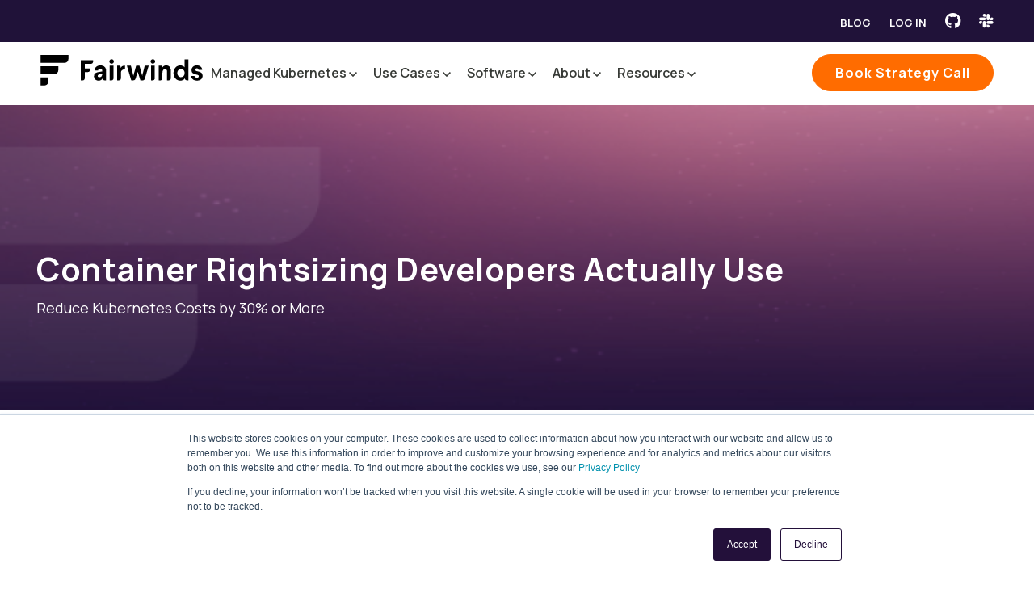

--- FILE ---
content_type: text/html; charset=UTF-8
request_url: https://www.fairwinds.com/rightsize-kubernetes
body_size: 13215
content:
<!doctype html><!--[if lt IE 7]> <html class="no-js lt-ie9 lt-ie8 lt-ie7" lang="en" > <![endif]--><!--[if IE 7]>    <html class="no-js lt-ie9 lt-ie8" lang="en" >        <![endif]--><!--[if IE 8]>    <html class="no-js lt-ie9" lang="en" >               <![endif]--><!--[if gt IE 8]><!--><html class="no-js" lang="en"><!--<![endif]--><head>
    <meta charset="utf-8">
    <meta http-equiv="X-UA-Compatible" content="IE=edge,chrome=1">
    <meta name="author" content="Fairwinds Ops, Inc">
    <meta name="description" content="Use Fairwinds Insights to take the guesswork out of CPU, memory, disk and network allocation. Rightsize Kubernetes to identify savings, make performance improvements or both.">
    <meta name="generator" content="HubSpot">
    <title>Fairwinds Insights | Rightsize Kubernetes</title>
    <link rel="shortcut icon" href="https://www.fairwinds.com/hubfs/Logo%20Assets/Fairwinds_Favicon_22.png">
    
<meta name="viewport" content="width=device-width, initial-scale=1">

    
    <meta property="og:description" content="Use Fairwinds Insights to take the guesswork out of CPU, memory, disk and network allocation. Rightsize Kubernetes to identify savings, make performance improvements or both.">
    <meta property="og:title" content="Fairwinds Insights | Rightsize Kubernetes">
    <meta name="twitter:description" content="Use Fairwinds Insights to take the guesswork out of CPU, memory, disk and network allocation. Rightsize Kubernetes to identify savings, make performance improvements or both.">
    <meta name="twitter:title" content="Fairwinds Insights | Rightsize Kubernetes">

    

    
    <style>
a.cta_button{-moz-box-sizing:content-box !important;-webkit-box-sizing:content-box !important;box-sizing:content-box !important;vertical-align:middle}.hs-breadcrumb-menu{list-style-type:none;margin:0px 0px 0px 0px;padding:0px 0px 0px 0px}.hs-breadcrumb-menu-item{float:left;padding:10px 0px 10px 10px}.hs-breadcrumb-menu-divider:before{content:'›';padding-left:10px}.hs-featured-image-link{border:0}.hs-featured-image{float:right;margin:0 0 20px 20px;max-width:50%}@media (max-width: 568px){.hs-featured-image{float:none;margin:0;width:100%;max-width:100%}}.hs-screen-reader-text{clip:rect(1px, 1px, 1px, 1px);height:1px;overflow:hidden;position:absolute !important;width:1px}
</style>

<link rel="stylesheet" href="https://www.fairwinds.com/hubfs/hub_generated/module_assets/1/11556143994/1743192383762/module_Advanced_Slide_in_CTA.min.css">

  <style>
    .m-slide-in-cta button {
      background-color:#3ad531;
      color:#ffffff;
    }

    .cta-wrap .m-slide-in-content {
      background-color: #ffffff;
    }

    .cta-wrap .m-slide-in-content h3, .cta-wrap .m-slide-in-content p, .cta-wrap .m-slide-in-content h5 {
      color:#212121;
    }
    .m-slide-in-cta button:hover{
      background-color:#373a36;
    }
  </style>

    

    
<!--  Added by GoogleAnalytics4 integration -->
<script>
var _hsp = window._hsp = window._hsp || [];
window.dataLayer = window.dataLayer || [];
function gtag(){dataLayer.push(arguments);}

var useGoogleConsentModeV2 = true;
var waitForUpdateMillis = 1000;


if (!window._hsGoogleConsentRunOnce) {
  window._hsGoogleConsentRunOnce = true;

  gtag('consent', 'default', {
    'ad_storage': 'denied',
    'analytics_storage': 'denied',
    'ad_user_data': 'denied',
    'ad_personalization': 'denied',
    'wait_for_update': waitForUpdateMillis
  });

  if (useGoogleConsentModeV2) {
    _hsp.push(['useGoogleConsentModeV2'])
  } else {
    _hsp.push(['addPrivacyConsentListener', function(consent){
      var hasAnalyticsConsent = consent && (consent.allowed || (consent.categories && consent.categories.analytics));
      var hasAdsConsent = consent && (consent.allowed || (consent.categories && consent.categories.advertisement));

      gtag('consent', 'update', {
        'ad_storage': hasAdsConsent ? 'granted' : 'denied',
        'analytics_storage': hasAnalyticsConsent ? 'granted' : 'denied',
        'ad_user_data': hasAdsConsent ? 'granted' : 'denied',
        'ad_personalization': hasAdsConsent ? 'granted' : 'denied'
      });
    }]);
  }
}

gtag('js', new Date());
gtag('set', 'developer_id.dZTQ1Zm', true);
gtag('config', 'G-CW3J7V4NB4');
</script>
<script async src="https://www.googletagmanager.com/gtag/js?id=G-CW3J7V4NB4"></script>

<!-- /Added by GoogleAnalytics4 integration -->

<!--  Added by GoogleTagManager integration -->
<script>
var _hsp = window._hsp = window._hsp || [];
window.dataLayer = window.dataLayer || [];
function gtag(){dataLayer.push(arguments);}

var useGoogleConsentModeV2 = true;
var waitForUpdateMillis = 1000;



var hsLoadGtm = function loadGtm() {
    if(window._hsGtmLoadOnce) {
      return;
    }

    if (useGoogleConsentModeV2) {

      gtag('set','developer_id.dZTQ1Zm',true);

      gtag('consent', 'default', {
      'ad_storage': 'denied',
      'analytics_storage': 'denied',
      'ad_user_data': 'denied',
      'ad_personalization': 'denied',
      'wait_for_update': waitForUpdateMillis
      });

      _hsp.push(['useGoogleConsentModeV2'])
    }

    (function(w,d,s,l,i){w[l]=w[l]||[];w[l].push({'gtm.start':
    new Date().getTime(),event:'gtm.js'});var f=d.getElementsByTagName(s)[0],
    j=d.createElement(s),dl=l!='dataLayer'?'&l='+l:'';j.async=true;j.src=
    'https://www.googletagmanager.com/gtm.js?id='+i+dl;f.parentNode.insertBefore(j,f);
    })(window,document,'script','dataLayer','GTM-TM95WXQ');

    window._hsGtmLoadOnce = true;
};

_hsp.push(['addPrivacyConsentListener', function(consent){
  if(consent.allowed || (consent.categories && consent.categories.analytics)){
    hsLoadGtm();
  }
}]);

</script>

<!-- /Added by GoogleTagManager integration -->

    <link rel="canonical" href="https://www.fairwinds.com/rightsize-kubernetes">

<meta name="google-site-verification" content="dP6XQG_0Vpt0pWnM9wmmpP-Bh50PV2_nw2-H-NQWOYc">

<!-- Hotjar Tracking Code for www.fairwinds.com -->
<script>
    (function(h,o,t,j,a,r){
        h.hj=h.hj||function(){(h.hj.q=h.hj.q||[]).push(arguments)};
        h._hjSettings={hjid:1674931,hjsv:6};
        a=o.getElementsByTagName('head')[0];
        r=o.createElement('script');r.async=1;
        r.src=t+h._hjSettings.hjid+j+h._hjSettings.hjsv;
        a.appendChild(r);
    })(window,document,'https://static.hotjar.com/c/hotjar-','.js?sv=');
</script>

<!-- SalesLoft Live Website Tracking -->
<script type="text/javascript">
    (function(i,s,o,g,r,a,m){i['SLScoutObject']=r;i[r]=i[r]||function(){
    (i[r].q=i[r].q||[]).push(arguments)},i[r].l=1*new Date();a=s.createElement(o),
    m=s.getElementsByTagName(o)[0];a.async=1;a.src=g;m.parentNode.insertBefore(a,m)
    })(window,document,'script','https://scout-cdn.salesloft.com/sl.js','slscout');
    slscout(["init", "eyJ0eXAiOiJKV1QiLCJhbGciOiJIUzI1NiJ9.eyJ0IjoxMDE4MTh9.6cDka0AL_9XX44Fv72plP0p0DRM9-jmZ8Bl0f30J6oU"]);
</script>
<!-- End of SalesLoft Live Website Tracking -->
<!-- Facebook Pixel Code -->
<script>
  !function(f,b,e,v,n,t,s)
  {if(f.fbq)return;n=f.fbq=function(){n.callMethod?
  n.callMethod.apply(n,arguments):n.queue.push(arguments)};
  if(!f._fbq)f._fbq=n;n.push=n;n.loaded=!0;n.version='2.0';
  n.queue=[];t=b.createElement(e);t.async=!0;
  t.src=v;s=b.getElementsByTagName(e)[0];
  s.parentNode.insertBefore(t,s)}(window, document,'script',
  'https://connect.facebook.net/en_US/fbevents.js');
  fbq('init', '521127644762074');
  fbq('track', 'PageView');
</script>
<noscript>&lt;img  height="1" width="1" style="display:none" src="https://www.facebook.com/tr?id=521127644762074&amp;amp;ev=PageView&amp;amp;noscript=1"&gt;</noscript>
<!-- End Facebook Pixel Code -->
<!-- Facebook Domain Verification -->
<meta name="facebook-domain-verification" content="z4hjhltqx9yuzxogimauahe893iud0">
<!-- End Facebook Domain Verification -->
<meta property="og:url" content="https://www.fairwinds.com/rightsize-kubernetes">
<meta name="twitter:card" content="summary">
<meta http-equiv="content-language" content="en">
<link rel="stylesheet" href="//7052064.fs1.hubspotusercontent-na1.net/hubfs/7052064/hub_generated/template_assets/DEFAULT_ASSET/1767723259071/template_layout.min.css">





    
<!-- Add Google Optimize Flash In Prevention Here -->


<!-- Prevent style flash in on Firefox -->
<style>html {display: none; opacity: 0;}</style>

<!-- Attach main CSS -->
<link href="https://www.fairwinds.com/hubfs/hub_generated/template_assets/1/24204950227/1746644631894/template_styles.min.css" rel="stylesheet">

<!-- Attach secondary styles -->
<link href="https://www.fairwinds.com/hubfs/hub_generated/template_assets/1/21132870030/1743035247987/template_fairwinds.min.css" rel="stylesheet">














    
                                                                                                        


</head>
<body class="u3t-design-system     hs-content-id-142179592598 hs-site-page page " style="">
<!--  Added by GoogleTagManager integration -->
<noscript><iframe src="https://www.googletagmanager.com/ns.html?id=GTM-TM95WXQ" height="0" width="0" style="display:none;visibility:hidden"></iframe></noscript>

<!-- /Added by GoogleTagManager integration -->

    <div class="header-container-wrapper">
    <div class="header-container container-fluid">

<div class="row-fluid-wrapper row-depth-1 row-number-1 ">
<div class="row-fluid ">
<div class="span12 widget-span widget-type-custom_widget " style="" data-widget-type="custom_widget" data-x="0" data-w="12">
<div id="hs_cos_wrapper_module_174308765907029" class="hs_cos_wrapper hs_cos_wrapper_widget hs_cos_wrapper_type_module" style="" data-hs-cos-general-type="widget" data-hs-cos-type="module"><section class="u3gm-header u3gm-header-v6-mega">
  <div class="inner-main">
    
    <div class="utility-header">
      <div class="inner">
        <a class="header-item" href="https://www.fairwinds.com/blog" target="_blank">Blog</a> 
        <a class="header-item" href="https://insights.fairwinds.com/auth/login" target="_blank">Log in</a>
        <a class="icon header-item" href="https://github.com/FairwindsOps" alt="Fairwinds GitHub" aria-label="Fairwinds GitHub" target="_blank"><span aria-hidden="true" class="fab fa-github"></span></a>
        <a class="icon header-item" href="https://fairwindscommunity.slack.com" alt="Fairwinds Slack Channel" aria-label="Fairwinds Slack Channel" target="_blank"><span aria-hidden="true" class="fab fa-slack"></span></a>  
      </div>
    </div>
    
        
    
    <div class="main-menu">
      <div class="logo-and-nav">

        
        <div class="logo">
          <a href="https://www.fairwinds.com/" aria-label="Link to Fairwinds homepage">
          <svg width="201px" height="38px" viewbox="0 0 201 38" version="1.1" xmlns="http://www.w3.org/2000/svg" xmlns:xlink="http://www.w3.org/1999/xlink">
              <title>Fairwinds Logo</title>
              <g id="Page-2" stroke="none" stroke-width="1" fill="none" fill-rule="evenodd">
                <g id="Fairwinds-Home-2a@2x" transform="translate(-80.000000, -66.000000)" fill="#000000" fill-rule="nonzero">
                  <g id="Group" transform="translate(80.000000, 66.000000)">
                    <g id="Path">
                      <path d="M29.6686047,9.87173913 L0.325581395,9.87173913 L0.325581395,0 L34.6744186,0 L34.6744186,4.79130435 C34.6744186,7.6 32.4360465,9.87173913 29.6686047,9.87173913 Z"></path>
                      <path d="M17.1744186,23.7913043 L0.325581395,23.7913043 L0.325581395,13.9195652 L22.1802326,13.9195652 L22.1802326,18.7108696 C22.1802326,21.5195652 19.9418605,23.7913043 17.1744186,23.7913043 Z"></path>
                      <path d="M5.04651163,37.7108696 L0.325581395,37.7108696 L0.325581395,27.8391304 L10.0523256,27.8391304 L10.0523256,32.6304348 C10.0116279,35.4391304 7.77325581,37.7108696 5.04651163,37.7108696 Z"></path>
                    </g>
                    <g transform="translate(50.000000, 5.000000)">
                      <path d="M0.041369863,26.4184615 L0.041369863,1.45384615 L15.3068493,1.45384615 L15.3068493,3.19846154 C15.3068493,4.73538462 14.0657534,6.02307692 12.4936986,6.02307692 L4.88164384,6.02307692 L4.88164384,11.6307692 L11.7490411,11.6307692 L11.7490411,13.0846154 C11.7490411,14.7876923 10.3838356,16.2 8.64630137,16.2 L4.88164384,16.2 L4.88164384,24.1338462 C4.88164384,25.38 3.84739726,26.4184615 2.60630137,26.4184615 L0.041369863,26.4184615 Z" id="Path"></path>
                      <path d="M16.3410959,21.3092308 C16.3410959,20.4784615 16.4652055,19.7723077 16.7547945,19.1907692 C17.0443836,18.5676923 17.4167123,18.0692308 17.9545205,17.6953846 C18.4923288,17.28 19.0715068,16.9892308 19.6920548,16.74 C20.3539726,16.4907692 21.0572603,16.3246154 21.9260274,16.2 L26.6008219,15.3692308 L26.6008219,14.7461538 C26.6008219,13.9153846 26.3939726,13.2923077 25.9389041,12.8353846 C25.5252055,12.3784615 24.8632877,12.1707692 24.0772603,12.1707692 C23.2912329,12.1707692 22.6706849,12.3784615 22.1742466,12.7523077 C21.6778082,13.1676923 21.429589,13.6661538 21.429589,14.3307692 L16.9616438,14.3307692 C17.0857534,12.4615385 17.7476712,10.9246154 19.0715068,9.76153846 C20.3539726,8.59846154 22.050137,7.97538462 24.16,7.97538462 C26.3526027,7.97538462 28.090137,8.51538462 29.3726027,9.63692308 C30.6550685,10.7584615 31.3169863,12.3784615 31.3169863,14.5384615 L31.3169863,26.4184615 L29.3726027,26.4184615 C28.2142466,26.4184615 27.2627397,25.5461538 27.0972603,24.4246154 L27.0558904,23.9676923 C25.9389041,25.8784615 24.2013699,26.7923077 21.9260274,26.7923077 C20.3126027,26.7923077 18.9887671,26.2938462 17.9545205,25.2969231 C16.8789041,24.3415385 16.3410959,23.0123077 16.3410959,21.3092308 Z M20.9745205,21.0184615 C20.9745205,21.5169231 21.14,21.8907692 21.5123288,22.1815385 C21.8846575,22.4723077 22.3810959,22.5969231 23.0430137,22.5969231 C23.6221918,22.5969231 24.16,22.4723077 24.6564384,22.2230769 C25.1528767,21.9738462 25.5665753,21.6 25.8975342,21.1015385 C26.3112329,20.52 26.5180822,19.7723077 26.5180822,18.9 L26.5180822,18.4015385 L22.9189041,19.1492308 C22.2569863,19.2738462 21.7605479,19.4815385 21.429589,19.7723077 C21.14,20.1046154 20.9745205,20.4784615 20.9745205,21.0184615 Z" id="Shape"></path>
                      <path d="M35.329863,3.11538462 C35.329863,2.36769231 35.6194521,1.62 36.1572603,1.08 C36.6950685,0.581538462 37.3156164,0.290769231 38.060274,0.290769231 C38.8049315,0.290769231 39.549589,0.54 40.0873973,1.08 C40.6665753,1.62 40.9561644,2.28461538 40.9561644,3.07384615 C40.9561644,3.86307692 40.6665753,4.48615385 40.1287671,5.02615385 C39.5909589,5.56615385 38.9290411,5.81538462 38.1430137,5.81538462 C37.3569863,5.81538462 36.6950685,5.56615385 36.1572603,5.02615385 C35.6194521,4.48615385 35.3712329,3.86307692 35.329863,3.11538462 Z M35.8263014,26.4184615 L35.8263014,8.34923077 L40.459726,8.34923077 L40.459726,24.1338462 C40.459726,25.38 39.4254795,26.4184615 38.1843836,26.4184615 L35.8263014,26.4184615 Z" id="Shape"></path>
                      <path d="M45.010411,26.4184615 L45.010411,8.34923077 L48.9819178,8.34923077 L49.4369863,11.1738462 C49.7679452,10.3015385 50.3884932,9.55384615 51.2572603,9.01384615 C52.1260274,8.43230769 53.2843836,8.14153846 54.6909589,8.14153846 L54.6909589,12.7107692 C53.2430137,12.7107692 52.0432877,13.0846154 51.1331507,13.7907692 C50.2230137,14.4969231 49.7265753,15.6184615 49.6852055,17.1553846 L49.6852055,24.0923077 C49.6852055,25.3384615 48.6509589,26.3769231 47.409863,26.3769231 L45.010411,26.3769231 L45.010411,26.4184615 Z" id="Path"></path>
                      <path d="M57.090411,8.34923077 L62.0134247,8.34923077 L64.7438356,19.1907692 L65.0747945,21.1015385 L65.4884932,19.1907692 L68.549863,8.34923077 L72.6454795,8.34923077 L75.7068493,19.1907692 L76.0791781,21.1015385 L76.410137,19.1907692 L79.1819178,8.34923077 L84.1049315,8.34923077 L79.1819178,24.7153846 C78.8923288,25.7123077 77.9408219,26.4184615 76.9065753,26.4184615 L73.8038356,26.4184615 L70.5356164,15.7846154 L67.5983562,24.7569231 C67.2673973,25.7123077 66.3572603,26.3769231 65.3643836,26.3769231 L62.4684932,26.3769231 L57.090411,8.34923077 Z" id="Path"></path>
                      <path d="M86.4216438,3.03230769 C86.4216438,2.28461538 86.7112329,1.62 87.2490411,1.08 C87.7868493,0.54 88.4487671,0.290769231 89.2347945,0.290769231 C89.9794521,0.290769231 90.6413699,0.54 91.2205479,1.08 C91.7583562,1.62 92.0479452,2.24307692 92.0479452,3.03230769 C92.0479452,3.82153846 91.7583562,4.44461538 91.2205479,4.98461538 C90.6827397,5.52461538 90.0208219,5.77384615 89.2347945,5.77384615 C88.4487671,5.77384615 87.7868493,5.52461538 87.2490411,4.98461538 C86.7112329,4.48615385 86.4216438,3.82153846 86.4216438,3.03230769 Z M86.9180822,26.4184615 L86.9180822,8.34923077 L91.5515068,8.34923077 L91.5515068,24.1338462 C91.5515068,25.38 90.5172603,26.4184615 89.2761644,26.4184615 L86.9180822,26.4184615 Z" id="Shape"></path>
                      <path d="M96.4745205,26.4184615 L96.4745205,8.34923077 L100.446027,8.34923077 L100.818356,10.7584615 C101.273425,9.92769231 101.893973,9.26307692 102.72137,8.72307692 C103.548767,8.22461538 104.541644,7.93384615 105.7,7.93384615 C107.561644,7.93384615 109.009589,8.51538462 110.002466,9.72 C110.995342,10.9246154 111.491781,12.5446154 111.491781,14.6630769 L111.491781,24.0092308 C111.491781,25.3384615 110.416164,26.3769231 109.133699,26.3769231 L106.858356,26.3769231 L106.858356,15.7846154 C106.858356,14.7461538 106.651507,13.9153846 106.196438,13.3753846 C105.78274,12.8353846 105.120822,12.5446154 104.293425,12.5446154 C103.341918,12.5446154 102.59726,12.9184615 102.018082,13.6661538 C101.438904,14.4138462 101.107945,15.4938462 101.107945,16.9476923 L101.107945,24.0507692 C101.107945,25.38 100.032329,26.4184615 98.749863,26.4184615 L96.4745205,26.4184615 Z" id="Path"></path>
                      <path d="M114.80137,17.3630769 C114.80137,14.7046154 115.587397,12.4615385 117.159452,10.6753846 C118.731507,8.88923077 120.75863,7.97538462 123.158082,7.97538462 C124.357808,7.97538462 125.433425,8.18307692 126.384932,8.64 C127.336438,9.09692308 128.039726,9.63692308 128.536164,10.3430769 L128.536164,0.415384615 L133.169589,0.415384615 L133.169589,26.4184615 L131.183836,26.4184615 C130.066849,26.4184615 129.115342,25.5876923 128.949863,24.4661538 L128.867123,23.9676923 C127.584658,25.8369231 125.681644,26.7923077 123.116712,26.7923077 C121.544658,26.7923077 120.096712,26.3769231 118.814247,25.5461538 C117.531781,24.7153846 116.538904,23.5938462 115.835616,22.14 C115.132329,20.7276923 114.80137,19.1076923 114.80137,17.3630769 Z M119.517534,17.3630769 C119.517534,18.9 119.931233,20.1046154 120.8,21.06 C121.668767,22.0153846 122.744384,22.4723077 124.026849,22.4723077 C125.226575,22.4723077 126.302192,22.0153846 127.212329,21.1430769 C128.122466,20.2292308 128.577534,19.0246154 128.577534,17.4876923 L128.577534,17.28 C128.577534,16.2415385 128.329315,15.3692308 127.874247,14.58 C127.419178,13.7907692 126.84,13.2507692 126.178082,12.8769231 C125.516164,12.5030769 124.771507,12.3369231 124.026849,12.3369231 C122.744384,12.3369231 121.668767,12.7938462 120.8,13.7492308 C119.931233,14.7046154 119.517534,15.8676923 119.517534,17.3630769 Z" id="Shape"></path>
                      <path d="M136.768767,20.9353846 L139.623288,20.9353846 C140.450685,20.9353846 141.153973,21.4338462 141.609041,22.14 C141.691781,22.3061538 141.85726,22.4307692 141.98137,22.5553846 C142.436438,22.9292308 143.056986,23.1369231 143.843014,23.1369231 C144.546301,23.1369231 145.08411,22.9707692 145.497808,22.68 C145.870137,22.3892308 146.076986,21.9323077 146.076986,21.4338462 C146.076986,20.8523077 145.870137,20.3953846 145.415068,20.0630769 C144.96,19.7307692 144.091233,19.44 142.850137,19.1907692 C140.864384,18.8584615 139.416438,18.2353846 138.506301,17.3630769 C137.554795,16.4907692 137.099726,15.3276923 137.099726,13.8323077 C137.099726,12.1707692 137.678904,10.7584615 138.83726,9.63692308 C139.995616,8.51538462 141.650411,7.93384615 143.760274,7.93384615 C145.663288,7.93384615 147.235342,8.47384615 148.435068,9.51230769 C149.634795,10.5507692 150.296712,11.9215385 150.379452,13.6246154 L145.787397,13.6246154 C145.746027,12.2538462 145.08411,11.5476923 143.718904,11.5476923 C143.098356,11.5476923 142.601918,11.7138462 142.270959,12.0461538 C141.94,12.3784615 141.733151,12.7938462 141.733151,13.3338462 C141.733151,13.9153846 141.94,14.3307692 142.395068,14.6215385 C142.850137,14.9123077 143.677534,15.1615385 144.87726,15.3692308 C146.987123,15.7430769 148.517808,16.3661538 149.386575,17.2384615 C150.296712,18.1107692 150.710411,19.3153846 150.710411,20.8523077 C150.710411,21.8492308 150.544932,22.7215385 150.172603,23.5107692 C149.800274,24.2584615 149.303836,24.8815385 148.641918,25.3384615 C147.98,25.7953846 147.276712,26.1692308 146.449315,26.3769231 C145.621918,26.6261538 144.753151,26.7092308 143.760274,26.7092308 C141.567671,26.7092308 139.871507,26.1692308 138.671781,25.1307692 C137.472055,24.1753846 136.810137,22.7630769 136.768767,20.9353846 Z" id="Path"></path>
                    </g>
                  </g>
                </g>
              </g>
            </svg>
          </a>
        </div>

         
        <div class="u3gm-header__menu">
          <ul class="primary-nav">
            
            <li class="parent-item has-children">
             
          
              <span class="parent-item-link">
                            Managed Kubernetes 
                
               <svg width="10" height="7" viewbox="0 0 10 7" fill="none" xmlns="http://www.w3.org/2000/svg">
<path d="M5 6.0625L0 1.0625L1.0625 0L5 3.9375L8.9375 0L10 1.0625L5 6.0625Z" fill="black" />
</svg>


              </span>
              
              
              
              
              
              <div class="mega-drop-wrapper">
                
                <p class="mega-drop-heading">Managed Kubernetes</p>
                
                <div class="menus-container">
                  
                    <ul class="submenu-column">
                      
                     
                      <li class="child-item-group">
                        
                          
                          <a class="child-item-link" href="https://www.fairwinds.com/managed-kubernetes">
                        
                        
                        
                        
                        
                        
                        <img src="https://www.fairwinds.com/hubfs/nb2025_meganav/PlaceholderIcon.svg" alt="PlaceholderIcon" width="24" height="24" style="max-width: 100%; height: auto;">
                        
                        <span class="text-wrap">
                          
                          <span class="child-item-link-text">Kubernetes Managed Services</span>
                          
                          
                          <span class="description">Expert-managed clusters for secure, reliable operations.</span>
                          
                           
                        </span>  
                             </a> 
                      </li>
                      
                     
                      <li class="child-item-group">
                        
                          
                          <a class="child-item-link" href="https://www.fairwinds.com/why-fairwinds">
                        
                        
                        
                        
                        
                        
                        <img src="https://www.fairwinds.com/hubfs/nb2025_meganav/PlaceholderIcon.svg" alt="PlaceholderIcon" width="24" height="24" style="max-width: 100%; height: auto;">
                        
                        <span class="text-wrap">
                          
                          <span class="child-item-link-text">Why Fairwinds</span>
                          
                          
                          <span class="description">Trusted Kubernetes partner for security and scale.</span>
                          
                           
                        </span>  
                             </a> 
                      </li>
                      
                     
                      <li class="child-item-group">
                        
                          
                          <a class="child-item-link" href="https://www.fairwinds.com/managed-services-case-studies">
                        
                        
                        
                        
                        
                        
                        <img src="https://www.fairwinds.com/hubfs/nb2025_meganav/PlaceholderIcon.svg" alt="PlaceholderIcon" width="24" height="24" style="max-width: 100%; height: auto;">
                        
                        <span class="text-wrap">
                          
                          <span class="child-item-link-text">Case Studies</span>
                          
                          
                          <span class="description">Real customer success stories with Fairwinds.</span>
                          
                           
                        </span>  
                             </a> 
                      </li>
                      
                    </ul>                  
                  
                    <ul class="submenu-column">
                      
                     
                      <li class="child-item-group">
                        
                          
                          <a class="child-item-link" href="https://www.fairwinds.com/kubernetes-idp-eks">
                        
                        
                        
                        
                        
                        
                        <img src="https://www.fairwinds.com/hubfs/nb2025_meganav/PlaceholderIcon.svg" alt="PlaceholderIcon" width="24" height="24" style="max-width: 100%; height: auto;">
                        
                        <span class="text-wrap">
                          
                          <span class="child-item-link-text">IDP Quick Start on EKS</span>
                          
                          
                          <span class="description">Pre-Built Kubernetes IDP on Amazon EKS</span>
                          
                           
                        </span>  
                             </a> 
                      </li>
                      
                     
                      <li class="child-item-group">
                        
                          
                          <a class="child-item-link" href="https://www.fairwinds.com/eks-quickstart">
                        
                        
                        
                        
                        
                        
                        <img src="https://www.fairwinds.com/hubfs/nb2025_meganav/PlaceholderIcon.svg" alt="PlaceholderIcon" width="24" height="24" style="max-width: 100%; height: auto;">
                        
                        <span class="text-wrap">
                          
                          <span class="child-item-link-text">EKS</span>
                          
                          
                          <span class="description">Simplify and harden your AWS EKS environments.</span>
                          
                           
                        </span>  
                             </a> 
                      </li>
                      
                     
                      <li class="child-item-group">
                        
                          
                          <a class="child-item-link" href="https://www.fairwinds.com/gke-quickstart">
                        
                        
                        
                        
                        
                        
                        <img src="https://www.fairwinds.com/hubfs/nb2025_meganav/PlaceholderIcon.svg" alt="PlaceholderIcon" width="24" height="24" style="max-width: 100%; height: auto;">
                        
                        <span class="text-wrap">
                          
                          <span class="child-item-link-text">GKE</span>
                          
                          
                          <span class="description">Optimize and secure your GKE clusters with ease.</span>
                          
                           
                        </span>  
                             </a> 
                      </li>
                      
                     
                      <li class="child-item-group">
                        
                          
                          <a class="child-item-link" href="https://www.fairwinds.com/aks-quickstart">
                        
                        
                        
                        
                        
                        
                        <img src="https://www.fairwinds.com/hubfs/nb2025_meganav/PlaceholderIcon.svg" alt="PlaceholderIcon" width="24" height="24" style="max-width: 100%; height: auto;">
                        
                        <span class="text-wrap">
                          
                          <span class="child-item-link-text">AKS</span>
                          
                          
                          <span class="description">Get reliable, secure AKS management and support.</span>
                          
                           
                        </span>  
                             </a> 
                      </li>
                      
                    </ul>                  
                  
                </div>                
              </div>
              
            </li>            
            
            <li class="parent-item has-children">
             
          
              <span class="parent-item-link">
                            Use Cases 
                
               <svg width="10" height="7" viewbox="0 0 10 7" fill="none" xmlns="http://www.w3.org/2000/svg">
<path d="M5 6.0625L0 1.0625L1.0625 0L5 3.9375L8.9375 0L10 1.0625L5 6.0625Z" fill="black" />
</svg>


              </span>
              
              
              
              
              
              <div class="mega-drop-wrapper">
                
                <div class="menus-container">
                  
                    <ul class="submenu-column">
                      
                     
                      <li class="child-item-group">
                        
                          
                          <a class="child-item-link" href="https://www.fairwinds.com/ai-infrastructure">
                        
                        <span class="text-wrap">
                          
                          <span class="child-item-link-text">AI-Ready Infrastructure</span>
                          
                          
                          <span class="description">Kubernetes optimized for AI and ML workloads.</span>
                          
                           
                        </span>  
                             </a> 
                      </li>
                      
                     
                      <li class="child-item-group">
                        
                          
                          <a class="child-item-link" href="https://www.fairwinds.com/k8s-infrastructure-design-assessment">
                        
                        <span class="text-wrap">
                          
                          <span class="child-item-link-text">Architecture-as-a-Service</span>
                          
                          
                          <span class="description">Expert-designed Kubernetes architectures on demand.</span>
                          
                           
                        </span>  
                             </a> 
                      </li>
                      
                     
                      <li class="child-item-group">
                        
                          
                          <a class="child-item-link" href="https://www.fairwinds.com/chaos-day">
                        
                        <span class="text-wrap">
                          
                          <span class="child-item-link-text">Chaos Days</span>
                          
                          
                          <span class="description">Test and improve resilience with controlled chaos.</span>
                          
                           
                        </span>  
                             </a> 
                      </li>
                      
                     
                      <li class="child-item-group">
                        
                          
                          <a class="child-item-link" href="https://www.fairwinds.com/kubernetes-application-management">
                        
                        <span class="text-wrap">
                          
                          <span class="child-item-link-text">Supporting 3rd Party Apps</span>
                          
                          
                          <span class="description">Ensure stability for tools running on Kubernetes.</span>
                          
                           
                        </span>  
                             </a> 
                      </li>
                      
                     
                      <li class="child-item-group">
                        
                          
                          <a class="child-item-link" href="https://www.fairwinds.com/kubernetes-addons">
                        
                        <span class="text-wrap">
                          
                          <span class="child-item-link-text">Add-on Management</span>
                          
                          
                          <span class="description">Fairwinds handles your time-consuming K8s add-on upgrades.</span>
                          
                           
                        </span>  
                             </a> 
                      </li>
                      
                    </ul>                  
                  
                </div>                
              </div>
              
            </li>            
            
            <li class="parent-item has-children">
             
          
              <span class="parent-item-link">
                            Software 
                
               <svg width="10" height="7" viewbox="0 0 10 7" fill="none" xmlns="http://www.w3.org/2000/svg">
<path d="M5 6.0625L0 1.0625L1.0625 0L5 3.9375L8.9375 0L10 1.0625L5 6.0625Z" fill="black" />
</svg>


              </span>
              
              
              
              
              
              <div class="mega-drop-wrapper">
                
                <p class="mega-drop-heading">Software</p>
                
                <div class="menus-container">
                  
                    <ul class="submenu-column">
                      
                     
                      <li class="child-item-group">
                        
                          
                          <a class="child-item-link" href="https://www.fairwinds.com/insights">
                        
                        
                        
                        
                        
                        
                        <img src="https://www.fairwinds.com/hubfs/nb2025_meganav/PlaceholderIcon.svg" alt="PlaceholderIcon" width="24" height="24" style="max-width: 100%; height: auto;">
                        
                        <span class="text-wrap">
                          
                          <span class="child-item-link-text">Fairwinds Insights</span>
                          
                          
                           
                        </span>  
                             </a> 
                      </li>
                      
                     
                      <li class="child-item-group">
                        
                          
                          <a class="child-item-link" href="https://www.fairwinds.com/insights-features">
                        
                        
                        
                        
                        
                        
                        <img src="https://www.fairwinds.com/hubfs/nb2025_meganav/PlaceholderIcon.svg" alt="PlaceholderIcon" width="24" height="24" style="max-width: 100%; height: auto;">
                        
                        <span class="text-wrap">
                          
                          <span class="child-item-link-text">Insights Features</span>
                          
                          
                           
                        </span>  
                             </a> 
                      </li>
                      
                     
                      <li class="child-item-group">
                        
                          
                          <a class="child-item-link" href="https://insights.docs.fairwinds.com/">
                        
                        
                        
                        
                        
                        
                        <img src="https://www.fairwinds.com/hubfs/nb2025_meganav/PlaceholderIcon.svg" alt="PlaceholderIcon" width="24" height="24" style="max-width: 100%; height: auto;">
                        
                        <span class="text-wrap">
                          
                          <span class="child-item-link-text">Documentation</span>
                          
                          
                           
                        </span>  
                             </a> 
                      </li>
                      
                    </ul>                  
                  
                    <ul class="submenu-column">
                      
                     
                      <li class="child-item-group">
                        
                          
                          <a class="child-item-link" href="https://www.fairwinds.com/open-source-software">
                        
                        
                        
                        
                        
                        
                        <img src="https://www.fairwinds.com/hubfs/nb2025_meganav/PlaceholderIcon.svg" alt="PlaceholderIcon" width="24" height="24" style="max-width: 100%; height: auto;">
                        
                        <span class="text-wrap">
                          
                          <span class="child-item-link-text">Open Source</span>
                          
                          
                           
                        </span>  
                             </a> 
                      </li>
                      
                     
                      <li class="child-item-group">
                        
                          
                          <a class="child-item-link" href="https://www.fairwinds.com/goldilocks">
                        
                        
                        
                        
                        
                        
                        <img src="https://www.fairwinds.com/hubfs/nb2025_meganav/PlaceholderIcon.svg" alt="PlaceholderIcon" width="24" height="24" style="max-width: 100%; height: auto;">
                        
                        <span class="text-wrap">
                          
                          <span class="child-item-link-text">Goldilocks</span>
                          
                          
                           
                        </span>  
                             </a> 
                      </li>
                      
                     
                      <li class="child-item-group">
                        
                          
                          <a class="child-item-link" href="https://www.fairwinds.com/polaris">
                        
                        
                        
                        
                        
                        
                        <img src="https://www.fairwinds.com/hubfs/nb2025_meganav/PlaceholderIcon.svg" alt="PlaceholderIcon" width="24" height="24" style="max-width: 100%; height: auto;">
                        
                        <span class="text-wrap">
                          
                          <span class="child-item-link-text">Polaris</span>
                          
                          
                           
                        </span>  
                             </a> 
                      </li>
                      
                    </ul>                  
                  
                </div>                
              </div>
              
            </li>            
            
            <li class="parent-item has-children">
             
          
              <span class="parent-item-link">
                            About 
                
               <svg width="10" height="7" viewbox="0 0 10 7" fill="none" xmlns="http://www.w3.org/2000/svg">
<path d="M5 6.0625L0 1.0625L1.0625 0L5 3.9375L8.9375 0L10 1.0625L5 6.0625Z" fill="black" />
</svg>


              </span>
              
              
              
              
              
              <div class="mega-drop-wrapper">
                
                <div class="menus-container">
                  
                    <ul class="submenu-column">
                      
                     
                      <li class="child-item-group">
                        
                          
                          <a class="child-item-link" href="https://www.fairwinds.com/who-is-fairwinds">
                        
                        <span class="text-wrap">
                          
                          <span class="child-item-link-text">Company</span>
                          
                          
                           
                        </span>  
                             </a> 
                      </li>
                      
                     
                      <li class="child-item-group">
                        
                          
                          <a class="child-item-link" href="https://www.fairwinds.com/meet-the-team">
                        
                        <span class="text-wrap">
                          
                          <span class="child-item-link-text">Team</span>
                          
                          
                           
                        </span>  
                             </a> 
                      </li>
                      
                     
                      <li class="child-item-group">
                        
                          
                          <a class="child-item-link" href="https://www.fairwinds.com/careers">
                        
                        <span class="text-wrap">
                          
                          <span class="child-item-link-text">Careers</span>
                          
                          
                           
                        </span>  
                             </a> 
                      </li>
                      
                     
                      <li class="child-item-group">
                        
                          
                          <a class="child-item-link" href="https://www.fairwinds.com/partner">
                        
                        <span class="text-wrap">
                          
                          <span class="child-item-link-text">Partners</span>
                          
                          
                           
                        </span>  
                             </a> 
                      </li>
                      
                     
                      <li class="child-item-group">
                        
                          
                          <a class="child-item-link" href="https://www.fairwinds.com/contact-us">
                        
                        <span class="text-wrap">
                          
                          <span class="child-item-link-text">Contact Us</span>
                          
                          
                           
                        </span>  
                             </a> 
                      </li>
                      
                    </ul>                  
                  
                </div>                
              </div>
              
            </li>            
            
            <li class="parent-item has-children">
             
          
              <span class="parent-item-link">
                            Resources 
                
               <svg width="10" height="7" viewbox="0 0 10 7" fill="none" xmlns="http://www.w3.org/2000/svg">
<path d="M5 6.0625L0 1.0625L1.0625 0L5 3.9375L8.9375 0L10 1.0625L5 6.0625Z" fill="black" />
</svg>


              </span>
              
              
              
              
              
              <div class="mega-drop-wrapper">
                
                <div class="menus-container">
                  
                    <ul class="submenu-column">
                      
                     
                      <li class="child-item-group">
                        
                          
                          <a class="child-item-link" href="https://www.fairwinds.com/blog">
                        
                        <span class="text-wrap">
                          
                          <span class="child-item-link-text">Blog</span>
                          
                          
                           
                        </span>  
                             </a> 
                      </li>
                      
                     
                      <li class="child-item-group">
                        
                          
                          <a class="child-item-link" href="https://www.fairwinds.com/resource-library">
                        
                        <span class="text-wrap">
                          
                          <span class="child-item-link-text">Library</span>
                          
                          
                           
                        </span>  
                             </a> 
                      </li>
                      
                     
                      <li class="child-item-group">
                        
                          
                          <a class="child-item-link" href="https://www.fairwinds.com/news">
                        
                        <span class="text-wrap">
                          
                          <span class="child-item-link-text">News</span>
                          
                          
                           
                        </span>  
                             </a> 
                      </li>
                      
                     
                      <li class="child-item-group">
                        
                          
                          <a class="child-item-link" href="https://training.fairwinds.com/">
                        
                        <span class="text-wrap">
                          
                          <span class="child-item-link-text">Training</span>
                          
                          
                           
                        </span>  
                             </a> 
                      </li>
                      
                    </ul>                  
                  
                </div>                
              </div>
              
            </li>            
            

                     
          </ul>
        </div>
        
        
        

        
        
        
        
        
        
        
        
        
        
        
      </div>
        
      <div class="u3gm-header__cta"><span id="hs_cos_wrapper_module_174308765907029_" class="hs_cos_wrapper hs_cos_wrapper_widget hs_cos_wrapper_type_cta" style="" data-hs-cos-general-type="widget" data-hs-cos-type="cta"><!--HubSpot Call-to-Action Code --><span class="hs-cta-wrapper" id="hs-cta-wrapper-a849dc40-48e5-423e-9ef4-d3a89514017c"><span class="hs-cta-node hs-cta-a849dc40-48e5-423e-9ef4-d3a89514017c" id="hs-cta-a849dc40-48e5-423e-9ef4-d3a89514017c"><!--[if lte IE 8]><div id="hs-cta-ie-element"></div><![endif]--><a href="https://cta-redirect.hubspot.com/cta/redirect/2184645/a849dc40-48e5-423e-9ef4-d3a89514017c"><img class="hs-cta-img" id="hs-cta-img-a849dc40-48e5-423e-9ef4-d3a89514017c" style="border-width:0px;" src="https://no-cache.hubspot.com/cta/default/2184645/a849dc40-48e5-423e-9ef4-d3a89514017c.png" alt="Book Strategy Call"></a></span><script charset="utf-8" src="/hs/cta/cta/current.js"></script><script type="text/javascript"> hbspt.cta._relativeUrls=true;hbspt.cta.load(2184645, 'a849dc40-48e5-423e-9ef4-d3a89514017c', {"useNewLoader":"true","region":"na1"}); </script></span><!-- end HubSpot Call-to-Action Code --></span></div>

        
      <button aria-label="Open menu" class="hamburgTog x2">
      
      </button>
      <div class="u3gm-header__offscreen-menu">
        <div class="content">
          <div class="mobile-menu"><span id="hs_cos_wrapper_module_174308765907029_" class="hs_cos_wrapper hs_cos_wrapper_widget hs_cos_wrapper_type_menu" style="" data-hs-cos-general-type="widget" data-hs-cos-type="menu"><div id="hs_menu_wrapper_module_174308765907029_" class="hs-menu-wrapper active-branch no-flyouts hs-menu-flow-vertical" role="navigation" data-sitemap-name="default" data-menu-id="188041541002" aria-label="Navigation Menu">
 <ul role="menu">
  <li class="hs-menu-item hs-menu-depth-1 hs-item-has-children" role="none"><a href="https://www.fairwinds.com/managed-kubernetes" aria-haspopup="true" aria-expanded="false" role="menuitem">Managed Kubernetes</a>
   <ul role="menu" class="hs-menu-children-wrapper">
    <li class="hs-menu-item hs-menu-depth-2" role="none"><a href="https://www.fairwinds.com/managed-kubernetes" role="menuitem">Kubernetes Managed Services</a></li>
    <li class="hs-menu-item hs-menu-depth-2" role="none"><a href="https://www.fairwinds.com/why-fairwinds" role="menuitem">Why Fairwinds</a></li>
    <li class="hs-menu-item hs-menu-depth-2" role="none"><a href="https://www.fairwinds.com/managed-services-case-studies" role="menuitem">Case Studies</a></li>
    <li class="hs-menu-item hs-menu-depth-2" role="none"><a href="https://www.fairwinds.com/gke-quickstart" role="menuitem">GKE</a></li>
    <li class="hs-menu-item hs-menu-depth-2" role="none"><a href="https://www.fairwinds.com/eks-quickstart" role="menuitem">EKS</a></li>
    <li class="hs-menu-item hs-menu-depth-2" role="none"><a href="https://www.fairwinds.com/aks-quickstart" role="menuitem">AKS</a></li>
   </ul></li>
  <li class="hs-menu-item hs-menu-depth-1 hs-item-has-children" role="none"><a href="javascript:;" aria-haspopup="true" aria-expanded="false" role="menuitem">Use Cases</a>
   <ul role="menu" class="hs-menu-children-wrapper">
    <li class="hs-menu-item hs-menu-depth-2" role="none"><a href="https://www.fairwinds.com/ai-infrastructure" role="menuitem">AI-Ready Infrastructure</a></li>
    <li class="hs-menu-item hs-menu-depth-2" role="none"><a href="https://www.fairwinds.com/k8s-infrastructure-design-assessment" role="menuitem"> K8s Infrastructure Design Assessment</a></li>
    <li class="hs-menu-item hs-menu-depth-2" role="none"><a href="https://www.fairwinds.com/chaos-day" role="menuitem">Chaos Days</a></li>
    <li class="hs-menu-item hs-menu-depth-2" role="none"><a href="https://www.fairwinds.com/kubernetes-application-management" role="menuitem">Supporting 3rd Party Apps</a></li>
    <li class="hs-menu-item hs-menu-depth-2" role="none"><a href="https://www.fairwinds.com/kubernetes-addons" role="menuitem">Add-on Management</a></li>
   </ul></li>
  <li class="hs-menu-item hs-menu-depth-1 hs-item-has-children" role="none"><a href="javascript:;" aria-haspopup="true" aria-expanded="false" role="menuitem">Software</a>
   <ul role="menu" class="hs-menu-children-wrapper">
    <li class="hs-menu-item hs-menu-depth-2" role="none"><a href="https://www.fairwinds.com/insights" role="menuitem">Fairwinds Insights</a></li>
    <li class="hs-menu-item hs-menu-depth-2" role="none"><a href="https://www.fairwinds.com/insights-features" role="menuitem">Insights Features</a></li>
    <li class="hs-menu-item hs-menu-depth-2" role="none"><a href="https://insights.docs.fairwinds.com/" role="menuitem" target="_blank" rel="noopener">Documentation</a></li>
    <li class="hs-menu-item hs-menu-depth-2" role="none"><a href="https://www.fairwinds.com/open-source-software" role="menuitem">Open Source</a></li>
    <li class="hs-menu-item hs-menu-depth-2" role="none"><a href="https://www.fairwinds.com/goldilocks" role="menuitem">Goldilocks</a></li>
    <li class="hs-menu-item hs-menu-depth-2" role="none"><a href="https://www.fairwinds.com/polaris" role="menuitem">Polaris</a></li>
   </ul></li>
  <li class="hs-menu-item hs-menu-depth-1 hs-item-has-children" role="none"><a href="javascript:;" aria-haspopup="true" aria-expanded="false" role="menuitem">About</a>
   <ul role="menu" class="hs-menu-children-wrapper">
    <li class="hs-menu-item hs-menu-depth-2" role="none"><a href="https://www.fairwinds.com/who-is-fairwinds" role="menuitem">Company</a></li>
    <li class="hs-menu-item hs-menu-depth-2" role="none"><a href="https://www.fairwinds.com/meet-the-team" role="menuitem">Team</a></li>
    <li class="hs-menu-item hs-menu-depth-2" role="none"><a href="https://www.fairwinds.com/careers" role="menuitem">Careers</a></li>
    <li class="hs-menu-item hs-menu-depth-2" role="none"><a href="https://www.fairwinds.com/partner" role="menuitem">Partners</a></li>
    <li class="hs-menu-item hs-menu-depth-2" role="none"><a href="https://www.fairwinds.com/contact-us" role="menuitem">Contact Us</a></li>
   </ul></li>
  <li class="hs-menu-item hs-menu-depth-1 hs-item-has-children" role="none"><a href="javascript:;" aria-haspopup="true" aria-expanded="false" role="menuitem">Resources</a>
   <ul role="menu" class="hs-menu-children-wrapper">
    <li class="hs-menu-item hs-menu-depth-2" role="none"><a href="https://www.fairwinds.com/blog" role="menuitem">Blog</a></li>
    <li class="hs-menu-item hs-menu-depth-2" role="none"><a href="https://www.fairwinds.com/resource-library" role="menuitem">Library</a></li>
    <li class="hs-menu-item hs-menu-depth-2" role="none"><a href="https://www.fairwinds.com/news" role="menuitem">News</a></li>
    <li class="hs-menu-item hs-menu-depth-2" role="none"><a href="https://training.fairwinds.com/" role="menuitem" target="_blank" rel="noopener">Training</a></li>
   </ul></li>
 </ul>
</div></span></div>
          <div class="mobile-cta"><span id="hs_cos_wrapper_module_174308765907029_" class="hs_cos_wrapper hs_cos_wrapper_widget hs_cos_wrapper_type_cta" style="" data-hs-cos-general-type="widget" data-hs-cos-type="cta"><!--HubSpot Call-to-Action Code --><span class="hs-cta-wrapper" id="hs-cta-wrapper-a849dc40-48e5-423e-9ef4-d3a89514017c"><span class="hs-cta-node hs-cta-a849dc40-48e5-423e-9ef4-d3a89514017c" id="hs-cta-a849dc40-48e5-423e-9ef4-d3a89514017c"><!--[if lte IE 8]><div id="hs-cta-ie-element"></div><![endif]--><a href="https://cta-redirect.hubspot.com/cta/redirect/2184645/a849dc40-48e5-423e-9ef4-d3a89514017c"><img class="hs-cta-img" id="hs-cta-img-a849dc40-48e5-423e-9ef4-d3a89514017c" style="border-width:0px;" src="https://no-cache.hubspot.com/cta/default/2184645/a849dc40-48e5-423e-9ef4-d3a89514017c.png" alt="Book Strategy Call"></a></span><script charset="utf-8" src="/hs/cta/cta/current.js"></script><script type="text/javascript"> hbspt.cta._relativeUrls=true;hbspt.cta.load(2184645, 'a849dc40-48e5-423e-9ef4-d3a89514017c', {"useNewLoader":"true","region":"na1"}); </script></span><!-- end HubSpot Call-to-Action Code --></span></div>
        </div>
      </div>       

    </div>
  </div>
</section></div>

</div><!--end widget-span -->
</div><!--end row-->
</div><!--end row-wrapper -->

    </div><!--end header -->
</div><!--end header wrapper -->

<div class="body-container-wrapper">
    <div class="body-container container-fluid">

<div class="row-fluid-wrapper row-depth-1 row-number-1 ">
<div class="row-fluid ">
<div class="span12 widget-span widget-type-widget_container u3-flex" style="" data-widget-type="widget_container" data-x="0" data-w="12">
<span id="hs_cos_wrapper_module_1550084949043111" class="hs_cos_wrapper hs_cos_wrapper_widget_container hs_cos_wrapper_type_widget_container" style="" data-hs-cos-general-type="widget_container" data-hs-cos-type="widget_container"><div id="hs_cos_wrapper_widget_1623867970553" class="hs_cos_wrapper hs_cos_wrapper_widget hs_cos_wrapper_type_module" style="" data-hs-cos-general-type="widget" data-hs-cos-type="module">
<section class="u3m-insights-nav lazy " data-bg="https://f.hubspotusercontent40.net/hubfs/2184645/Fairwinds_Email_Banner_ProspectNewsletter_600x200_v1b_Blank.png">

  
  <div class="wrapper">
    <div class="anchor-nav">
      <div class="top-section ">
        <div class="inner">
          
          <div class="left-side">
            <h1>
              Container Rightsizing Developers Actually Use
            </h1>
            <div class="hero-text">
              Reduce Kubernetes Costs by 30% or More
            </div>
            
          </div>
          <div class="right-side">
            <span id="hs_cos_wrapper_widget_1623867970553_" class="hs_cos_wrapper hs_cos_wrapper_widget hs_cos_wrapper_type_cta" style="" data-hs-cos-general-type="widget" data-hs-cos-type="cta"></span>
          </div>
          
        </div>
      </div>
      <span class="bottom-section">
        <span>
          
          
          <a class="single-anchor hs-skip-lang-url-rewrite " href="https://www.fairwinds.com/insights">Overview</a>
          
          <a class="single-anchor hs-skip-lang-url-rewrite " href="https://www.fairwinds.com/insights-features">Features</a>
          
          <a class="single-anchor hs-skip-lang-url-rewrite current-anchor" href="https://www.fairwinds.com/rightsize-kubernetes">Container Rightsizing</a>
          
          <a class="single-anchor hs-skip-lang-url-rewrite " href="https://www.fairwinds.com/kubernetes-cost-optimization">Cost Optimization</a>
          
          <a class="single-anchor hs-skip-lang-url-rewrite " href="https://www.fairwinds.com/kubernetes-cost-management">Cost Management</a>
          
          <a class="single-anchor hs-skip-lang-url-rewrite " href="https://insights.docs.fairwinds.com/">Documentation</a>
          
          
        </span>
      </span>
    </div>
  </div>
</section></div>
<div id="hs_cos_wrapper_widget_1652290702701" class="hs_cos_wrapper hs_cos_wrapper_widget hs_cos_wrapper_type_module" style="" data-hs-cos-general-type="widget" data-hs-cos-type="module">
<section class="u3m-cards-2022">
  <div class="intro">
    
    <h2 class="heading"><span class="blue-text">Rightsize</span> Application Resources</h2>
    
    
    <p class="subheading">Optimize compute with Fairwinds Insights rightsizing advice. </p>
    
  </div>                                                         
  <div class="cards three">
    
    <div class="card">
       
        
      <div class="image">
        <img loading="lazy" src="https://www.fairwinds.com/hubfs/Icons/Fairwinds_Website_Icon_Remediation_Adivce.svg" width="50" height="50" alt="Fairwinds_Website_Icon_Remediation_Adivce">
      </div>
      
      <div class="content">
        <h4 class="title">Identify</h4>
        <p class="description">Identify areas of wasteful CPU and memory spend</p>
        
      </div>
    </div>
    
    <div class="card">
       
        
      <div class="image">
        <img loading="lazy" src="https://www.fairwinds.com/hs-fs/hubfs/Icons/Focus.png?width=50&amp;height=50&amp;name=Focus.png" width="50" height="50" alt="Focus" srcset="https://www.fairwinds.com/hs-fs/hubfs/Icons/Focus.png?width=25&amp;height=25&amp;name=Focus.png 25w, https://www.fairwinds.com/hs-fs/hubfs/Icons/Focus.png?width=50&amp;height=50&amp;name=Focus.png 50w, https://www.fairwinds.com/hs-fs/hubfs/Icons/Focus.png?width=75&amp;height=75&amp;name=Focus.png 75w, https://www.fairwinds.com/hs-fs/hubfs/Icons/Focus.png?width=100&amp;height=100&amp;name=Focus.png 100w, https://www.fairwinds.com/hs-fs/hubfs/Icons/Focus.png?width=125&amp;height=125&amp;name=Focus.png 125w, https://www.fairwinds.com/hs-fs/hubfs/Icons/Focus.png?width=150&amp;height=150&amp;name=Focus.png 150w" sizes="(max-width: 50px) 100vw, 50px">
      </div>
      
      <div class="content">
        <h4 class="title">Take Action</h4>
        <p class="description">Get accurate and actionable resource recommendations</p>
        
          
          
        <div class="url">
          <a href="https://www.fairwinds.com/getstarted">
           Get Started
          </a>
          </div>
        
      </div>
    </div>
    
    <div class="card">
       
        
      <div class="image">
        <img loading="lazy" src="https://www.fairwinds.com/hs-fs/hubfs/Icons/cost-down.png?width=35&amp;height=44&amp;name=cost-down.png" width="35" height="44" alt="cost-down" srcset="https://www.fairwinds.com/hs-fs/hubfs/Icons/cost-down.png?width=18&amp;height=22&amp;name=cost-down.png 18w, https://www.fairwinds.com/hs-fs/hubfs/Icons/cost-down.png?width=35&amp;height=44&amp;name=cost-down.png 35w, https://www.fairwinds.com/hs-fs/hubfs/Icons/cost-down.png?width=53&amp;height=66&amp;name=cost-down.png 53w, https://www.fairwinds.com/hs-fs/hubfs/Icons/cost-down.png?width=70&amp;height=88&amp;name=cost-down.png 70w, https://www.fairwinds.com/hs-fs/hubfs/Icons/cost-down.png?width=88&amp;height=110&amp;name=cost-down.png 88w, https://www.fairwinds.com/hs-fs/hubfs/Icons/cost-down.png?width=105&amp;height=132&amp;name=cost-down.png 105w" sizes="(max-width: 35px) 100vw, 35px">
      </div>
      
      <div class="content">
        <h4 class="title">Reduce</h4>
        <p class="description">Reduce costs without impacting performance</p>
        
      </div>
    </div>
    
  </div>
</section></div>
<div id="hs_cos_wrapper_widget_1660156475357" class="hs_cos_wrapper hs_cos_wrapper_widget hs_cos_wrapper_type_module" style="" data-hs-cos-general-type="widget" data-hs-cos-type="module">

<section class="u3m-card-grid-2022 dark">
  
    <div class="intro">
      
        <h2 class="headline">
          Map Container Usage Back to Cloud Dollars
        </h2>
      
      
        <span class="intro-copy">Use Fairwinds Insights to accurately measure container costs across multiple dimensions like CPU, memory, network traffic, and storage. Take the guesswork out of rightsizing containers with resource recommendations that save money and improve performance.</span>
      
    </div>
  
  <div class="u3m-cards__wrapper four">
  
    
      <div class="u3m-cards__wrapper__card">
    
    
    <div class="content">
      <span class="title">Allocate Costs</span>
      <span class="teaser">Make better decisions and gain granular visibility into costs that traditional cloud cost tools cannot provide. </span>
      
    </div>
    
      </div>
    
  
    
      <div class="u3m-cards__wrapper__card">
    
    
    <div class="content">
      <span class="title">Identify Savings</span>
      <span class="teaser">Identify cost savings opportunities and get accurate recommendations for fixing overprovisioned apps.</span>
      
    </div>
    
      </div>
    
  
    
      <div class="u3m-cards__wrapper__card">
    
    
    <div class="content">
      <span class="title">Take Action</span>
      <span class="teaser">Give developers actionable recommendations in Jira or Slack - even at the time of pull request. </span>
      
    </div>
    
      </div>
    
  
    
      <div class="u3m-cards__wrapper__card">
    
    
    <div class="content">
      <span class="title">Stop Cost Problems</span>
      <span class="teaser">Use guardrails to prevent future cost problems like missing CPU and memory requests.</span>
      
    </div>
    
      </div>
    
  
  </div>
</section></div>
<div id="hs_cos_wrapper_widget_1698344071686" class="hs_cos_wrapper hs_cos_wrapper_widget hs_cos_wrapper_type_module" style="" data-hs-cos-general-type="widget" data-hs-cos-type="module">

<section class="u3m-card-grid-2022 light">
  
    <div class="intro">
      
        <h2 class="headline">
          Monitor and Reduce Costs Across Multiple Kubernetes Clusters
        </h2>
      
      
        <span class="intro-copy">Better understand which clusters are over or under provisioned.</span>
      
    </div>
  
  <div class="u3m-cards__wrapper three">
  
    
      <div class="u3m-cards__wrapper__card">
    
    
    <div class="content">
      <span class="title">Workload Cost Allocation</span>
      <span class="teaser">Allocate and group cost estimates by namespace or labeling, making it easier for reports to align to business context.</span>
      
    </div>
    
      </div>
    
  
    
      <div class="u3m-cards__wrapper__card">
    
    
    <div class="content">
      <span class="title">K8s Cost Optimization</span>
      <span class="teaser">Evaluate individual applications and find opportunities to reduce costs without impacting application performance.</span>
      
    </div>
    
      </div>
    
  
    
      <div class="u3m-cards__wrapper__card">
    
    
    <div class="content">
      <span class="title">Kubernetes Cost Showback</span>
      <span class="teaser">Report Kubernetes usage costs to finance teams, allocate to developers and track savings over time.</span>
      
    </div>
    
      </div>
    
  
    
      <div class="u3m-cards__wrapper__card">
    
    
    <div class="content">
      <span class="title">Multi-Cluster Cost and Usage</span>
      <span class="teaser">Get a breakdown of cluster capacity and usage. Understand how much is spent on idle capacity, shared vs. app-specific resources and effective node scaling.</span>
      
    </div>
    
      </div>
    
  
    
      <div class="u3m-cards__wrapper__card">
    
    
    <div class="content">
      <span class="title">Cloud Billing Integration</span>
      <span class="teaser">Use actual AWS cloud bills to calculate Kubernetes costs by workload, namespace or label. Provides accurate, usage-based cost data across multiple business dimensions.</span>
      
    </div>
    
      </div>
    
  
    
      <div class="u3m-cards__wrapper__card">
    
    
    <div class="content">
      <span class="title">Quality of Service Controls</span>
      <span class="teaser">Let Dev and Ops teams collaborate on application rightsizing, giving recommendations that eliminate guesswork and drive better workload efficiency and performance.</span>
      
    </div>
    
      </div>
    
  
  </div>
</section></div>
<div id="hs_cos_wrapper_widget_1652293055623" class="hs_cos_wrapper hs_cos_wrapper_widget hs_cos_wrapper_type_module" style="" data-hs-cos-general-type="widget" data-hs-cos-type="module">


<section class="u3m-quote-banner-2022">
  <div loading="lazy" class="content lazy" data-bg="https://f.hubspotusercontent40.net/hub/2184645/hubfs/NB/banner-bg.png?length=1920&amp;name=banner-bg.png"> 
  
     <h3 class="quote">“Using Insights recommendations, we saved 30% of our cloud bill annually.”</h3>
     <p class="author"><span class="blue-text">CTO </span> –&nbsp;SME Organization</p>
  </div>
</section></div>
<div id="hs_cos_wrapper_widget_1588021643020" class="hs_cos_wrapper hs_cos_wrapper_widget hs_cos_wrapper_type_module" style="" data-hs-cos-general-type="widget" data-hs-cos-type="module">



</div>
<div id="hs_cos_wrapper_widget_1698344898335" class="hs_cos_wrapper hs_cos_wrapper_widget hs_cos_wrapper_type_module" style="" data-hs-cos-general-type="widget" data-hs-cos-type="module">
<section class="u3m-cards-2022">
  <div class="intro">
    
    <h2 class="heading">Learn More</h2>
    
    
  </div>                                                         
  <div class="cards two">
    
    <div class="card">
       
        
      <div class="image">
        <img loading="lazy" src="https://www.fairwinds.com/hs-fs/hubfs/Icons/requestandlimits.png?width=50&amp;height=50&amp;name=requestandlimits.png" width="50" height="50" alt="requestandlimits" srcset="https://www.fairwinds.com/hs-fs/hubfs/Icons/requestandlimits.png?width=25&amp;height=25&amp;name=requestandlimits.png 25w, https://www.fairwinds.com/hs-fs/hubfs/Icons/requestandlimits.png?width=50&amp;height=50&amp;name=requestandlimits.png 50w, https://www.fairwinds.com/hs-fs/hubfs/Icons/requestandlimits.png?width=75&amp;height=75&amp;name=requestandlimits.png 75w, https://www.fairwinds.com/hs-fs/hubfs/Icons/requestandlimits.png?width=100&amp;height=100&amp;name=requestandlimits.png 100w, https://www.fairwinds.com/hs-fs/hubfs/Icons/requestandlimits.png?width=125&amp;height=125&amp;name=requestandlimits.png 125w, https://www.fairwinds.com/hs-fs/hubfs/Icons/requestandlimits.png?width=150&amp;height=150&amp;name=requestandlimits.png 150w" sizes="(max-width: 50px) 100vw, 50px">
      </div>
      
      <div class="content">
        <h4 class="title">Cost Optimization</h4>
        <p class="description">Allocate Kubernetes costs and reduce spend</p>
        
          
          
        <div class="url">
          <a href="https://www.fairwinds.com/kubernetes-cost-optimization">
           Learn more
          </a>
          </div>
        
      </div>
    </div>
    
    <div class="card">
       
        
      <div class="image">
        <img loading="lazy" src="https://www.fairwinds.com/hs-fs/hubfs/Icons/costefficiency.png?width=50&amp;height=43&amp;name=costefficiency.png" width="50" height="43" alt="costefficiency" srcset="https://www.fairwinds.com/hs-fs/hubfs/Icons/costefficiency.png?width=25&amp;height=22&amp;name=costefficiency.png 25w, https://www.fairwinds.com/hs-fs/hubfs/Icons/costefficiency.png?width=50&amp;height=43&amp;name=costefficiency.png 50w, https://www.fairwinds.com/hs-fs/hubfs/Icons/costefficiency.png?width=75&amp;height=65&amp;name=costefficiency.png 75w, https://www.fairwinds.com/hs-fs/hubfs/Icons/costefficiency.png?width=100&amp;height=86&amp;name=costefficiency.png 100w, https://www.fairwinds.com/hs-fs/hubfs/Icons/costefficiency.png?width=125&amp;height=108&amp;name=costefficiency.png 125w, https://www.fairwinds.com/hs-fs/hubfs/Icons/costefficiency.png?width=150&amp;height=129&amp;name=costefficiency.png 150w" sizes="(max-width: 50px) 100vw, 50px">
      </div>
      
      <div class="content">
        <h4 class="title">Kubernetes Cost Management</h4>
        <p class="description">Better understand your Kubernetes cost</p>
        
          
          
        <div class="url">
          <a href="https://www.fairwinds.com/kubernetes-cost-management">
           Learn more
          </a>
          </div>
        
      </div>
    </div>
    
  </div>
</section></div></span>
</div><!--end widget-span -->
</div><!--end row-->
</div><!--end row-wrapper -->

    </div><!--end body -->
</div><!--end body wrapper -->

<div class="footer-container-wrapper">
    <div class="footer-container container-fluid">

<div class="row-fluid-wrapper row-depth-1 row-number-1 ">
<div class="row-fluid ">
<div class="span12 widget-span widget-type-custom_widget " style="" data-widget-type="custom_widget" data-x="0" data-w="12">
<div id="hs_cos_wrapper_module_161859361637620" class="hs_cos_wrapper hs_cos_wrapper_widget hs_cos_wrapper_type_module" style="" data-hs-cos-general-type="widget" data-hs-cos-type="module"><section class="u3gm-footer-v2">
  <div class="u3gm-footer__menus">
    <!-- .menu1 -->
    <div class="u3gm-footer__menus__menu menu1 logo-container">
    </div>
    <!-- .menu1 -->
    <div class="upper-menu-container">
      <div class="u3gm-footer__menus__menu menu1">
        <span id="hs_cos_wrapper_module_161859361637620_" class="hs_cos_wrapper hs_cos_wrapper_widget hs_cos_wrapper_type_menu" style="" data-hs-cos-general-type="widget" data-hs-cos-type="menu"><div id="hs_menu_wrapper_module_161859361637620_" class="hs-menu-wrapper active-branch flyouts hs-menu-flow-vertical" role="navigation" data-sitemap-name="default" data-menu-id="44928455069" aria-label="Navigation Menu">
 <ul role="menu">
  <li class="hs-menu-item hs-menu-depth-1 hs-item-has-children" role="none"><a href="javascript:;" aria-haspopup="true" aria-expanded="false" role="menuitem">Managed Kubernetes</a>
   <ul role="menu" class="hs-menu-children-wrapper">
    <li class="hs-menu-item hs-menu-depth-2" role="none"><a href="https://www.fairwinds.com/managed-kubernetes" role="menuitem">Managed Kubernetes Services</a></li>
    <li class="hs-menu-item hs-menu-depth-2" role="none"><a href="https://www.fairwinds.com/ai-infrastructure" role="menuitem">AI-Ready Infrastructure</a></li>
    <li class="hs-menu-item hs-menu-depth-2" role="none"><a href="https://www.fairwinds.com/managed-services-case-studies" role="menuitem">Case Studies</a></li>
   </ul></li>
  <li class="hs-menu-item hs-menu-depth-1 hs-item-has-children" role="none"><a href="javascript:;" aria-haspopup="true" aria-expanded="false" role="menuitem">Professional Services</a>
   <ul role="menu" class="hs-menu-children-wrapper">
    <li class="hs-menu-item hs-menu-depth-2" role="none"><a href="https://www.fairwinds.com/kubernetes-application-management" role="menuitem">3rd Party App Support</a></li>
    <li class="hs-menu-item hs-menu-depth-2" role="none"><a href="https://www.fairwinds.com/kubernetes-addons" role="menuitem">Add-On Management</a></li>
    <li class="hs-menu-item hs-menu-depth-2" role="none"><a href="https://www.fairwinds.com/k8s-infrastructure-design-assessment" role="menuitem">Architecture-as-a-Service</a></li>
    <li class="hs-menu-item hs-menu-depth-2" role="none"><a href="https://www.fairwinds.com/chaos-day" role="menuitem">Chaos Days</a></li>
    <li class="hs-menu-item hs-menu-depth-2" role="none"><a href="https://www.fairwinds.com/kubernetes-idp-eks" role="menuitem">IDP Quick Start on EKS</a></li>
   </ul></li>
  <li class="hs-menu-item hs-menu-depth-1 hs-item-has-children" role="none"><a href="javascript:;" aria-haspopup="true" aria-expanded="false" role="menuitem">Software</a>
   <ul role="menu" class="hs-menu-children-wrapper">
    <li class="hs-menu-item hs-menu-depth-2" role="none"><a href="https://www.fairwinds.com/insights" role="menuitem">Fairwinds Insights</a></li>
    <li class="hs-menu-item hs-menu-depth-2" role="none"><a href="https://www.fairwinds.com/open-source-software" role="menuitem">Fairwinds Open Source</a></li>
   </ul></li>
  <li class="hs-menu-item hs-menu-depth-1 hs-item-has-children" role="none"><a href="javascript:;" aria-haspopup="true" aria-expanded="false" role="menuitem">About</a>
   <ul role="menu" class="hs-menu-children-wrapper">
    <li class="hs-menu-item hs-menu-depth-2" role="none"><a href="https://www.fairwinds.com/who-is-fairwinds" role="menuitem">Company</a></li>
    <li class="hs-menu-item hs-menu-depth-2" role="none"><a href="https://www.fairwinds.com/meet-the-team" role="menuitem">Team</a></li>
    <li class="hs-menu-item hs-menu-depth-2" role="none"><a href="https://www.fairwinds.com/careers" role="menuitem">Careers</a></li>
    <li class="hs-menu-item hs-menu-depth-2" role="none"><a href="https://www.fairwinds.com/contact-us" role="menuitem">Contact Us</a></li>
    <li class="hs-menu-item hs-menu-depth-2" role="none"><a href="https://www.fairwinds.com/partner" role="menuitem">Partners</a></li>
   </ul></li>
  <li class="hs-menu-item hs-menu-depth-1 hs-item-has-children" role="none"><a href="javascript:;" aria-haspopup="true" aria-expanded="false" role="menuitem">Resources</a>
   <ul role="menu" class="hs-menu-children-wrapper">
    <li class="hs-menu-item hs-menu-depth-2" role="none"><a href="https://www.fairwinds.com/blog" role="menuitem">Blog</a></li>
    <li class="hs-menu-item hs-menu-depth-2" role="none"><a href="https://www.fairwinds.com/customer-stories" role="menuitem">Customer Stories</a></li>
    <li class="hs-menu-item hs-menu-depth-2" role="none"><a href="https://www.fairwinds.com/resource-library" role="menuitem">Library</a></li>
   </ul></li>
  <li class="hs-menu-item hs-menu-depth-1 hs-item-has-children" role="none"><a href="javascript:;" aria-haspopup="true" aria-expanded="false" role="menuitem"><img loading="lazy" alt="Fairwinds Logo" src="https://www.fairwinds.com/hubfs/logosvgfw.svg"></a>
   <ul role="menu" class="hs-menu-children-wrapper">
    <li class="hs-menu-item hs-menu-depth-2" role="none"><a href="javascript:;" role="menuitem">Fairwinds manages your mission critical Kubernetes infrastructure—secure, compliant, always up-to-date—so your team can focus on building what sets you apart.</a></li>
    <li class="hs-menu-item hs-menu-depth-2" role="none"><a href="javascript:;" role="menuitem"><img loading="lazy" alt="Fairwinds Awards" src="https://www.fairwinds.com/hubfs/Footer%20Logos%20September%202025.webp" "></a></li>
   </ul></li>
 </ul>
</div></span>
      </div>
    </div>
    <hr>
  </div>
  <div class="u3gm-footer__utility__footer">
    <div class="social">
      <a href="https://github.com/FairwindsOps" aria-label="Fairwinds on GitHub" target="_blank"><span aria-hidden="true" class="fab fa-github"></span></a>      
      <a href="https://fairwindscommunity.slack.com" aria-label="Fairwinds on Slack" target="_blank"><span aria-hidden="true" class="fab fa-slack"></span></a>  
      <a href="https://www.linkedin.com/company/fairwinds/" aria-label="Fairwinds on LinkedIn" target="_blank"><span aria-hidden="true" class="fab fa-linkedin-in"></span></a>
      <a href="https://twitter.com/fairwindsops" aria-label="Fairwinds on Twitter" target="_blank"><span aria-hidden="true" class="fab fa-twitter"></span></a>
      <a href="https://www.youtube.com/channel/UCxu2-KYM1pVKW6Wu_I854Bg/" aria-label="Fairwinds on YouTube" target="_blank"><span aria-hidden="true" class="fab fa-youtube"></span></a>
    </div>
    <div class="copyright">©2026 Fairwinds Ops, Inc., 1337 Massachusetts Avenue, Ste 274, Arlington, MA 02476<span>|</span><a href="https://www.fairwinds.com/privacy-policy">Privacy Policy</a><span>|</span><a href="https://www.fairwinds.com/responsible-disclosure">Responsible Disclosure</a><span>|</span><a href="https://www.fairwinds.com/terms-use">Terms Of Use</a></div>
  </div>


</section></div><!--end widget-span -->
</div><!--end row-->
</div><!--end row-wrapper -->

    </div><!--end footer -->
</div><!--end footer wrapper -->

    <script src="/hs/hsstatic/jquery-libs/static-1.1/jquery/jquery-1.7.1.js"></script>
<script>hsjQuery = window['jQuery'];</script>
<!-- HubSpot performance collection script -->
<script defer src="/hs/hsstatic/content-cwv-embed/static-1.1293/embed.js"></script>
<script>
var hsVars = hsVars || {}; hsVars['language'] = 'en';
</script>

<script src="/hs/hsstatic/cos-i18n/static-1.53/bundles/project.js"></script>
<script src="https://www.fairwinds.com/hubfs/Copied%20Assets/U3GM%20Header/hubspot.search.min.js"></script>
<script src="https://www.fairwinds.com/hubfs/Copied%20Assets/U3GM%20Header/jquery.nb.offscreenMenuToggle.min.js"></script>
<script src="https://www.fairwinds.com/hubfs/hub_generated/module_assets/1/187635389225/1746644522154/module_U3GM_Header_v6_-_mega.min.js"></script>
<script src="https://www.fairwinds.com/hubfs/hub_generated/module_assets/1/47017950491/1742578123166/module_U3M_Insights_Nav.min.js"></script>
<script src="https://www.newbreedmarketing.com/hubfs/hs_marketplace_assets/modules/Advanced%20Slide%20in%20CTA/0/js.cookie.min.js"></script>
<script src="https://www.fairwinds.com/hubfs/hub_generated/module_assets/1/11556143994/1743192383762/module_Advanced_Slide_in_CTA.min.js"></script>

  <script>
    $(document).ready(function() {
      $("#hs_cos_wrapper_widget_1588021643020 .close-btn").click(function() {
          Cookies.set('close_slide_cta', 'yes', { expires: 3 });
          $("html").addClass("close-slide-cta");
      });

      $checker = Cookies.get('close_slide_cta');

      if ($checker == 'yes') {
          console.log('page loaded with the cookie "close_slide_cta" having a value of "yes" ');
          $( "#hs_cos_wrapper_widget_1588021643020 .m-slide-in-cta" ).remove();
      }
  });

  
    if($(window).width() < 768){
        $('.m-slide-in-cta ').remove();
    }
  
  </script>

<script src="https://www.fairwinds.com/hubfs/Copied%20Assets/U3GM%20Footer/js.cookie.min.js"></script>
<script src="https://www.fairwinds.com/hubfs/Copied%20Assets/U3GM%20Footer/aos3.min.js"></script>
<script src="https://www.fairwinds.com/hubfs/hub_generated/module_assets/1/44928667140/1762950795088/module_U3GM_Footer_v2.min.js"></script>
<script src="/hs/hsstatic/keyboard-accessible-menu-flyouts/static-1.17/bundles/project.js"></script>

<!-- Start of HubSpot Analytics Code -->
<script type="text/javascript">
var _hsq = _hsq || [];
_hsq.push(["setContentType", "standard-page"]);
_hsq.push(["setCanonicalUrl", "https:\/\/www.fairwinds.com\/rightsize-kubernetes"]);
_hsq.push(["setPageId", "142179592598"]);
_hsq.push(["setContentMetadata", {
    "contentPageId": 142179592598,
    "legacyPageId": "142179592598",
    "contentFolderId": null,
    "contentGroupId": null,
    "abTestId": null,
    "languageVariantId": 142179592598,
    "languageCode": "en",
    
    
}]);
</script>

<script type="text/javascript" id="hs-script-loader" async defer src="/hs/scriptloader/2184645.js"></script>
<!-- End of HubSpot Analytics Code -->


<script type="text/javascript">
var hsVars = {
    render_id: "9bd84264-4c7f-471e-972e-6e01faac07a4",
    ticks: 1767758081308,
    page_id: 142179592598,
    
    content_group_id: 0,
    portal_id: 2184645,
    app_hs_base_url: "https://app.hubspot.com",
    cp_hs_base_url: "https://cp.hubspot.com",
    language: "en",
    analytics_page_type: "standard-page",
    scp_content_type: "",
    
    analytics_page_id: "142179592598",
    category_id: 1,
    folder_id: 0,
    is_hubspot_user: false
}
</script>


<script defer src="/hs/hsstatic/HubspotToolsMenu/static-1.432/js/index.js"></script>

<script src="https://f.hubspotusercontent30.net/hubfs/302335/unified-assets/lazyload.min.js"></script>
<script>
// Initialize Lazy Load for BG images
var lazyLoadInstance = new LazyLoad();
lazyLoadInstance.update();
</script>



    
    <!-- Generated by the HubSpot Template Builder - template version 1.03 -->

</div></body></html>

--- FILE ---
content_type: text/css
request_url: https://www.fairwinds.com/hubfs/hub_generated/module_assets/1/11556143994/1743192383762/module_Advanced_Slide_in_CTA.min.css
body_size: -198
content:
.m-slide-in-cta{position:fixed;bottom:10px;z-index:9999;transition:.5s ease;opacity:0;right:20px;border-radius:5px;max-width:300px}.m-slide-in-cta h5{font-weight:bold;font-size:15px;text-align:center}.m-slide-in-cta.align-left{transform:translateX(-500px)}.m-slide-in-cta.align-right{transform:translateX(500px)}.slide-in .m-slide-in-cta.align-right{transform:translateX(0);opacity:1;right:20px;left:auto}.close-slide-cta .m-slide-in-cta.align-right{transform:translateX(500px)}.slide-in .m-slide-in-cta.align-left{transform:translateX(0);left:20px;right:auto;opacity:1}.close-slide-cta .m-slide-in-cta.align-left{transform:translateX(-500px)}.cta-wrap{box-shadow:0 0px 30px 0 rgba(0,0,0,0.15);border-radius:5px}.cta-wrap .m-slide-in-image{border-top-left-radius:5px;border-top-right-radius:5px;height:150px;background-color:#212121;background-size:100%;background-position:center center;transition:.5s ease}.cta-wrap .m-slide-in-content{padding:25px;border-bottom-left-radius:5px;border-bottom-right-radius:5px;text-align:center}.cta-wrap .m-slide-in-content h3{margin-bottom:10px;font-size:14px;line-height:24px}.cta-wrap .m-slide-in-content p{margin-bottom:20px;margin-top:0;text-align:left}.cta-wrap:hover .m-slide-in-image{background-size:120%}.cta-wrap .bottom-border{background-color:gray;height:10px}.m-slide-in-cta .hs-cta-node{max-width:300px;display:block}.m-slide-in-cta .hs-cta-node .m-slide-in-content{min-height:190px}.m-slide-in-cta .close-btn{float:right;margin-bottom:10px;height:25px;width:25px;background-color:black;color:white;font-weight:bold;text-align:center;border-radius:50%;cursor:pointer;top:-40px;position:fixed;right:0;transition:.5s ease}.m-slide-in-cta .close-btn span{line-height:0}.m-slide-in-cta .close-btn:hover{background-color:orange}.m-slide-in-cta button{font-size:16px !important;padding:10px 20px;text-align:center;border:0;border-radius:5px}@media(max-width:580px){.m-slide-in-cta{max-width:100%}}

--- FILE ---
content_type: text/css
request_url: https://www.fairwinds.com/hubfs/hub_generated/template_assets/1/21132870030/1743035247987/template_fairwinds.min.css
body_size: 72
content:
section.u3m-cards .u3m-cards__wrapper a.u3m-cards__wrapper__card div.image img{max-width:65px;height:auto}.footer-container-wrapper{background-color:#f4f6f9;padding:40px 95px 20px}section.u3m-pricing-table{padding-top:20px;padding-bottom:90px}section.u3m-pricing-table div.center div.pricing-slider-cards-wrap .single-wrap .cta-wrap{box-shadow:0 0px 0px 0 rgba(0,0,0,0.15);border-radius:5px}section.u3m-pricing-table div.center div.pricing-slider-cards-wrap .single-wrap div.pricing-slider-cards-single div.card-upper .subheader{color:#23103a;font-weight:bold;font-size:15px;max-width:100%;margin-bottom:20px}section.u3m-pricing-table div.center div.pricing-slider-cards-wrap .single-wrap div.pricing-slider-cards-single div.card-upper h4{display:inline-block;padding-left:12px;padding-right:12px;padding-bottom:15px;margin-top:0px;font-weight:bold;font-size:25px;color:#373a36;letter-spacing:.39px;margin-bottom:0px}section.u3m-rich-text div.u3m-rich-text__content{float:none !important;margin-left:auto !important;margin-right:auto !important;max-width:1220px;padding-left:15px;padding-right:15px;max-width:1000px;margin-top:50px;margin-bottom:50px}section.u3m-filtered-content div.u3m-filtered-content__container div.u3m-filtered-content__container__resource-card a.link-wrap div.content .heading{line-height:1.2;letter-spacing:.5px;margin-bottom:2.5rem;font-family:"Circular",sans-serif;font-weight:bold;color:#373a36;margin:0;display:block;line-height:1.3;font-size:18px}section.u3m-filtered-content div.u3m-filtered-content__container div.u3m-filtered-content__container__resource-card a.link-wrap div.content p{font-size:14px;line-height:1.6180339888;letter-spacing:0;margin-bottom:3rem;font-family:"Circular",sans-serif;color:#373a36;font-weight:normal}section.u3m-simple-testimonial-slider{background-position:50%;background-size:cover;background-color:#FFF;border-top:0;border-bottom:1px solid #5e5e5e}section.u3m-form .u3m-form__heading{text-align:center;font-weight:bold}section.u3m-comparison-table div.u3m-comparison-table__container div.row div.column-text-1{padding:20px 20px;display:grid;align-items:center;flex:1;justify-content:center}

--- FILE ---
content_type: text/css
request_url: https://www.fairwinds.com/hubfs/hub_generated/template_assets/1/24204950227/1746644631894/template_styles.min.css
body_size: 90491
content:
@charset "UTF-8";
/*! normalize.css v8.0.0 | MIT License | github.com/necolas/normalize.css */@import url("https://fonts.googleapis.com/css2?family=Poppins:ital,wght@0,100;0,200;0,300;0,400;0,500;0,600;0,700;0,800;0,900;1,100;1,200;1,300;1,400;1,500;1,600;1,700;1,800;1,900&display=swap");@import url("https://fonts.googleapis.com/css2?family=Lexend:wght@100..900&display=swap");@import url("https://fonts.googleapis.com/css2?family=Manrope:wght@200..800&display=swap");html{line-height:1.15;-webkit-text-size-adjust:100%}body{margin:0}h1{font-size:2em;margin:.67em 0}hr{-webkit-box-sizing:content-box;box-sizing:content-box;height:0;overflow:visible}pre{font-family:monospace,monospace;font-size:1em}a{background-color:transparent}abbr[title]{border-bottom:none;text-decoration:underline;-webkit-text-decoration:underline dotted;text-decoration:underline dotted}b,strong{font-weight:bolder}code,kbd,samp{font-family:monospace,monospace;font-size:1em}small{font-size:80%}sub,sup{font-size:75%;line-height:0;position:relative;vertical-align:baseline}sub{bottom:-.25em}sup{top:-.5em}img{border-style:none}button,input,optgroup,select,textarea{font-family:inherit;font-size:100%;line-height:1.15;margin:0}button,input{overflow:visible}button,select{text-transform:none}[type=button],[type=reset],[type=submit],button{-webkit-appearance:button}[type=button]::-moz-focus-inner,[type=reset]::-moz-focus-inner,[type=submit]::-moz-focus-inner,button::-moz-focus-inner{border-style:none;padding:0}[type=button]:-moz-focusring,[type=reset]:-moz-focusring,[type=submit]:-moz-focusring,button:-moz-focusring{outline:1px dotted ButtonText}fieldset{padding:.35em .75em .625em}legend{-webkit-box-sizing:border-box;box-sizing:border-box;color:inherit;display:table;max-width:100%;padding:0;white-space:normal}progress{vertical-align:baseline}textarea{overflow:auto}[type=checkbox],[type=radio]{-webkit-box-sizing:border-box;box-sizing:border-box;padding:0}[type=number]::-webkit-inner-spin-button,[type=number]::-webkit-outer-spin-button{height:auto}[type=search]{-webkit-appearance:textfield;outline-offset:-2px}[type=search]::-webkit-search-decoration{-webkit-appearance:none}::-webkit-file-upload-button{-webkit-appearance:button;font:inherit}details{display:block}summary{display:list-item}[hidden],template{display:none}video{height:auto;max-width:100%}.hs-responsive-embed{height:auto;overflow:hidden;padding-left:0;padding-right:0;padding-top:0;position:relative}.hs-responsive-embed embed,.hs-responsive-embed iframe,.hs-responsive-embed object{border:0;height:100%;width:100%}.hs-responsive-embed,.hs-responsive-embed.hs-responsive-embed-vimeo,.hs-responsive-embed.hs-responsive-embed-wistia,.hs-responsive-embed.hs-responsive-embed-youtube{padding-bottom:2%}.hs-responsive-embed.hs-responsive-embed-instagram{padding-bottom:116.01%}.hs-responsive-embed.hs-responsive-embed-pinterest{height:auto;overflow:visible;padding:0}.hs-responsive-embed.hs-responsive-embed-pinterest iframe{height:auto;position:static;width:auto}iframe[src^="http://www.slideshare.net/slideshow/embed_code/"]{max-width:100%;width:100%}@media (max-width:568px){iframe{max-width:100%}}input[type=color],input[type=date],input[type=datetime-local],input[type=datetime],input[type=email],input[type=month],input[type=number],input[type=password],input[type=search],input[type=tel],input[type=text],input[type=time],input[type=url],input[type=week],select,textarea{-webkit-box-sizing:border-box;box-sizing:border-box;display:inline-block;padding:6px;width:100%}.hs-menu-wrapper ul{padding:0}.hs-menu-wrapper.hs-menu-flow-horizontal ul{list-style:none;margin:0}.hs-menu-wrapper.hs-menu-flow-horizontal>ul{display:inline-block;margin-bottom:20px}.hs-menu-wrapper.hs-menu-flow-horizontal>ul:before{content:" ";display:table}.hs-menu-wrapper.hs-menu-flow-horizontal>ul:after{clear:both;content:" ";display:table}.hs-menu-wrapper.hs-menu-flow-horizontal>ul li.hs-menu-depth-1{float:left}.hs-menu-wrapper.hs-menu-flow-horizontal>ul li a{display:inline-block;max-width:140px;overflow:hidden;padding:10px 20px;text-decoration:none;text-overflow:ellipsis;white-space:nowrap}.hs-menu-wrapper.hs-menu-flow-horizontal>ul li.hs-item-has-children{position:relative}.hs-menu-wrapper.hs-menu-flow-horizontal>ul li.hs-item-has-children ul.hs-menu-children-wrapper{left:0;opacity:0;position:absolute;-webkit-transition:opacity .4s;visibility:hidden;z-index:10}.hs-menu-wrapper.hs-menu-flow-horizontal>ul li.hs-item-has-children ul.hs-menu-children-wrapper li a{display:block;overflow:hidden;text-overflow:ellipsis;white-space:nowrap;width:140px}.hs-menu-wrapper.hs-menu-flow-horizontal>ul li.hs-item-has-children ul.hs-menu-children-wrapper li.hs-item-has-children ul.hs-menu-children-wrapper{left:180px;top:0}.hs-menu-wrapper.hs-menu-flow-horizontal>ul li.hs-item-has-children:hover>ul.hs-menu-children-wrapper{opacity:1;visibility:visible}.row-fluid-wrapper:last-child .hs-menu-wrapper.hs-menu-flow-horizontal>ul{margin-bottom:0}.hs-menu-wrapper.hs-menu-flow-horizontal.hs-menu-show-active-branch{margin-bottom:20px;min-height:7em;position:relative}.hs-menu-wrapper.hs-menu-flow-horizontal.hs-menu-show-active-branch>ul{margin-bottom:0}.hs-menu-wrapper.hs-menu-flow-horizontal.hs-menu-show-active-branch>ul li.hs-item-has-children{position:static}.hs-menu-wrapper.hs-menu-flow-horizontal.hs-menu-show-active-branch>ul li.hs-item-has-children ul.hs-menu-children-wrapper{display:none}.hs-menu-wrapper.hs-menu-flow-horizontal.hs-menu-show-active-branch>ul li.hs-item-has-children.active-branch>ul.hs-menu-children-wrapper{display:block;opacity:1;visibility:visible}.hs-menu-wrapper.hs-menu-flow-horizontal.hs-menu-show-active-branch>ul li.hs-item-has-children.active-branch>ul.hs-menu-children-wrapper:before{content:" ";display:table}.hs-menu-wrapper.hs-menu-flow-horizontal.hs-menu-show-active-branch>ul li.hs-item-has-children.active-branch>ul.hs-menu-children-wrapper:after{clear:both;content:" ";display:table}.hs-menu-wrapper.hs-menu-flow-horizontal.hs-menu-show-active-branch>ul li.hs-item-has-children.active-branch>ul.hs-menu-children-wrapper>li{float:left}.hs-menu-wrapper.hs-menu-flow-horizontal.hs-menu-show-active-branch>ul li.hs-item-has-children.active-branch>ul.hs-menu-children-wrapper>li a{display:inline-block;max-width:140px;overflow:hidden;padding:10px 20px;text-decoration:none;text-overflow:ellipsis;white-space:nowrap;width:auto}.hs-menu-wrapper.hs-menu-flow-vertical{width:100%}.hs-menu-wrapper.hs-menu-flow-vertical ul{list-style:none;margin:0}.hs-menu-wrapper.hs-menu-flow-vertical li a{display:block;overflow:hidden;text-overflow:ellipsis;white-space:nowrap;width:140px}.hs-menu-wrapper.hs-menu-flow-vertical>ul{margin-bottom:20px}.hs-menu-wrapper.hs-menu-flow-vertical>ul li.hs-menu-depth-1>a{width:auto}.hs-menu-wrapper.hs-menu-flow-vertical>ul li a{padding:10px 20px;text-decoration:none}.hs-menu-wrapper.hs-menu-flow-vertical>ul li.hs-item-has-children{position:relative}.hs-menu-wrapper.hs-menu-flow-vertical>ul li.hs-item-has-children ul.hs-menu-children-wrapper{left:180px;opacity:0;position:absolute;top:0;-webkit-transition:opacity .4s;visibility:hidden;z-index:10}.hs-menu-wrapper.hs-menu-flow-vertical>ul li.hs-item-has-children:hover>ul.hs-menu-children-wrapper{opacity:1;visibility:visible}.hs-menu-wrapper.hs-menu-flow-vertical.hs-menu-show-active-branch li a{min-width:140px;width:auto}.hs-menu-wrapper.hs-menu-flow-vertical.hs-menu-show-active-branch>ul{max-width:100%;overflow:hidden}.hs-menu-wrapper.hs-menu-flow-vertical.hs-menu-show-active-branch>ul li.hs-item-has-children ul.hs-menu-children-wrapper{display:none}.hs-menu-wrapper.hs-menu-flow-vertical.hs-menu-show-active-branch>ul li.hs-item-has-children.active-branch>ul.hs-menu-children-wrapper,.hs-menu-wrapper.hs-menu-flow-vertical.hs-menu-show-active-branch>ul li.hs-item-has-children.active-branch>ul.hs-menu-children-wrapper>li.hs-item-has-children>ul.hs-menu-children-wrapper{display:block;opacity:1;position:static;visibility:visible}.hs-menu-wrapper.hs-menu-flow-vertical.hs-menu-show-active-branch li.hs-menu-depth-2>a{padding-left:4em}.hs-menu-wrapper.hs-menu-flow-vertical.hs-menu-show-active-branch li.hs-menu-depth-3>a{padding-left:6em}.hs-menu-wrapper.hs-menu-flow-vertical.hs-menu-show-active-branch li.hs-menu-depth-4>a{padding-left:8em}.hs-menu-wrapper.hs-menu-flow-vertical.hs-menu-show-active-branch li.hs-menu-depth-5>a{padding-left:140px}.hs-menu-wrapper.hs-menu-not-show-active-branch li.hs-menu-depth-1 ul{box-shadow:0 1px 3px rgba(0,0,0,.18);-webkit-box-shadow:0 1px 3px rgba(0,0,0,.18);-moz-box-shadow:0 1px 3px rgba(0,0,0,.18)}@media (max-width:568px){.hs-menu-wrapper,.hs-menu-wrapper *{-webkit-box-sizing:border-box;box-sizing:border-box;display:block;width:100%}.hs-menu-wrapper.hs-menu-flow-horizontal ul{display:block;list-style:none;margin:0}.hs-menu-wrapper.hs-menu-flow-horizontal>ul{display:block}.hs-menu-wrapper.hs-menu-flow-horizontal>ul li.hs-menu-depth-1{float:none}.hs-menu-wrapper.hs-menu-flow-horizontal.hs-menu-show-active-branch>ul li.hs-item-has-children.active-branch>ul.hs-menu-children-wrapper>li a,.hs-menu-wrapper.hs-menu-flow-horizontal>ul li a,.hs-menu-wrapper.hs-menu-flow-horizontal>ul li.hs-item-has-children ul.hs-menu-children-wrapper li a{display:block;max-width:100%;width:100%}}.hs-menu-wrapper.hs-menu-flow-horizontal.no-flyouts>ul li.hs-item-has-children ul.hs-menu-children-wrapper,.hs-menu-wrapper.hs-menu-flow-vertical.no-flyouts>ul li.hs-item-has-children ul.hs-menu-children-wrapper{opacity:1;visibility:visible}.widget-type-space{visibility:hidden}.hs-author-listing-header{margin:0 0 .75em}.hs-author-social-links{display:inline-block}.hs-author-social-links a.hs-author-social-link{background-repeat:no-repeat;background-size:24px 24px;border:0;display:inline-block;height:24px;line-height:24px;text-indent:-99999px;width:24px}.hs-author-social-links a.hs-author-social-link.hs-social-facebook{background-image:url(//static.hubspot.com/final/img/common/icons/social/facebook-24x24.png)}.hs-author-social-links a.hs-author-social-link.hs-social-linkedin{background-image:url(//static.hubspot.com/final/img/common/icons/social/linkedin-24x24.png)}.hs-author-social-links a.hs-author-social-link.hs-social-twitter{background-image:url(//static.hubspot.com/final/img/common/icons/social/twitter-24x24.png)}.hs-author-social-links a.hs-author-social-link.hs-social-google-plus{background-image:url(//static.hubspot.com/final/img/common/icons/social/googleplus-24x24.png)}.hs_cos_wrapper_type_image_slider{display:block;overflow:hidden}.hs_cos_flex-container a:active,.hs_cos_flex-container a:focus,.hs_cos_flex-slider a:active,.hs_cos_flex-slider a:focus{outline:0}.hs_cos_flex-control-nav,.hs_cos_flex-direction-nav,.hs_cos_flex-slides{list-style:none;margin:0;padding:0}.hs_cos_flex-slider{margin:0;padding:0}.hs_cos_flex-slider .hs_cos_flex-slides>li{-webkit-backface-visibility:hidden;display:none;position:relative}.hs_cos_flex-slider .hs_cos_flex-slides img{border-radius:0;display:block;width:100%}.hs_cos_flex-pauseplay span{text-transform:capitalize}.hs_cos_flex-slides:after{clear:both;content:".";display:block;height:0;line-height:0;visibility:hidden}html[xmlns] .hs_cos_flex-slides{display:block}* html .hs_cos_flex-slides{height:1%}.hs_cos_flex-slider{background:#fff;border:0;border-radius:4px;margin:0 0 60px;position:relative;zoom:1}.hs_cos_flex-viewport{max-height:2000px;-webkit-transition:all 1s ease;transition:all 1s ease}.loading .hs_cos_flex-viewport{max-height:300px}.hs_cos_flex-slider .hs_cos_flex-slides{zoom:1}.carousel li{margin-right:5px}.hs_cos_flex-direction-nav{*height:0}.hs_cos_flex-direction-nav a{background:url(//static.hsappstatic.net/content_shared_assets/static-1.3935/img/bg_direction_nav.png) no-repeat 0 0;cursor:pointer;display:block;height:30px;margin:-20px 0 0;opacity:0;position:absolute;text-indent:-9999px;top:50%;-webkit-transition:all .3s ease;width:30px;z-index:10}.hs_cos_flex-direction-nav .hs_cos_flex-next{background-position:100% 0;right:-36px}.hs_cos_flex-direction-nav .hs_cos_flex-prev{left:-36px}.hs_cos_flex-slider:hover .hs_cos_flex-next{opacity:.8;right:5px}.hs_cos_flex-slider:hover .hs_cos_flex-prev{left:5px;opacity:.8}.hs_cos_flex-slider:hover .hs_cos_flex-next:hover,.hs_cos_flex-slider:hover .hs_cos_flex-prev:hover{opacity:1}.hs_cos_flex-direction-nav .hs_cos_flex-disabled{cursor:default;filter:alpha(opacity=30);opacity:.3!important}.hs_cos_flex_thumbnavs-direction-nav{*height:0;list-style:none;margin:0;padding:0}.hs_cos_flex_thumbnavs-direction-nav a{background:url(//static.hsappstatic.net/content_shared_assets/static-1.3935/img/bg_direction_nav.png) no-repeat 0 40%;cursor:pointer;display:block;height:140px;margin:-60px 0 0;opacity:1;position:absolute;text-indent:-9999px;top:50%;-webkit-transition:all .3s ease;width:30px;z-index:10}.hs_cos_flex_thumbnavs-direction-nav .hs_cos_flex_thumbnavs-next{background-position:100% 40%;right:0}.hs_cos_flex_thumbnavs-direction-nav .hs_cos_flex_thumbnavs-prev{left:0}.hs-cos-flex-slider-control-panel img{cursor:pointer}.hs-cos-flex-slider-control-panel img:hover{opacity:.8}.hs-cos-flex-slider-control-panel{margin-top:-30px}.hs_cos_flex-control-nav{bottom:-40px;position:absolute;text-align:center;width:100%}.hs_cos_flex-control-nav li{display:inline-block;margin:0 6px;zoom:1;*display:inline}.hs_cos_flex-control-paging li a{background:#666;background:rgba(0,0,0,.5);border-radius:20px;-webkit-box-shadow:inset 0 0 3px rgba(0,0,0,.3);box-shadow:inset 0 0 3px rgba(0,0,0,.3);cursor:pointer;display:block;height:11px;text-indent:-9999px;width:11px}.hs_cos_flex-control-paging li a:hover{background:#333;background:rgba(0,0,0,.7)}.hs_cos_flex-control-paging li a.hs_cos_flex-active{background:#000;background:rgba(0,0,0,.9);cursor:default}.hs_cos_flex-control-thumbs{margin:5px 0 0;overflow:hidden;position:static}.hs_cos_flex-control-thumbs li{float:left;margin:0;width:25%}.hs_cos_flex-control-thumbs img{cursor:pointer;display:block;opacity:.7;width:100%}.hs_cos_flex-control-thumbs img:hover{opacity:1}.hs_cos_flex-control-thumbs .hs_cos_flex-active{cursor:default;opacity:1}@media screen and (max-width:860px){.hs_cos_flex-direction-nav .hs_cos_flex-prev{left:0;opacity:1}.hs_cos_flex-direction-nav .hs_cos_flex-next{opacity:1;right:0}}.hs_cos_flex-slider .caption{background-color:rgba(0,0,0,.5);bottom:0;font-size:2em;width:100%}.hs_cos_flex-slider .caption,.hs_cos_flex-slider .superimpose .caption{color:#fff;line-height:1.1em;padding:0 5%;position:absolute;text-align:center}.hs_cos_flex-slider .superimpose .caption{background-color:transparent;font-size:3em;top:40%;width:90%}@media (max-width:400px){.hs_cos_flex-slider .superimpose .caption{background-color:#000;color:#fff;font-size:2em;line-height:1.1em;padding:0 5%;position:static;text-align:center;top:40%;width:90%}#recaptcha_area table#recaptcha_table,#recaptcha_area table#recaptcha_table .recaptcha_r1_c1{width:300px!important}#recaptcha_area table#recaptcha_table .recaptcha_r4_c4{width:67px!important}#recaptcha_area table#recaptcha_table #recaptcha_image{width:280px!important}}.hs_cos_flex-slider h1,.hs_cos_flex-slider h2,.hs_cos_flex-slider h3,.hs_cos_flex-slider h4,.hs_cos_flex-slider h5,.hs_cos_flex-slider h6,.hs_cos_flex-slider p{color:#fff}.hs-gallery-thumbnails li{display:inline-block;margin:0 -4px 0 0;padding:0}.hs-gallery-thumbnails.fixed-height li img{border-width:0;margin:0;max-height:150px;padding:0}.comment{margin:10px 0}article,aside,details,figcaption,figure,footer,header,hgroup,nav,section{display:block}audio,canvas,video{display:inline-block;*display:inline;*zoom:1}audio:not([controls]){display:none}.wp-float-left{float:left;margin:0 20px 20px 0}.wp-float-right{float:right;margin:0 0 20px 20px}#map_canvas img,.google-maps img{max-width:none}#recaptcha_table td{line-height:0}.recaptchatable #recaptcha_response_field{line-height:12px;min-height:0}body,html{background-color:#fff;margin:0;min-height:100%;padding:0}@media (max-width:767px){body,html{overflow-x:hidden}}*,:after,:before{-webkit-box-sizing:border-box;box-sizing:border-box}.row-fluid [class*=span]{margin-left:0;min-height:1px}.row-fluid .span1{width:8.333333333%}.row-fluid .span2{width:16.66666666%}.row-fluid .span3{width:25%}.row-fluid .span4{width:33.333333333%}.row-fluid .span5{width:41.666666666%}.row-fluid .span6{width:50%}.row-fluid .span7{width:58.333333333%}.row-fluid .span8{width:66.666666666%}.row-fluid .span9{width:75%}.row-fluid .span10{width:83.333333333%}.row-fluid .span11{width:91.6666666666%}.row-fluid .span12{width:100%}@media (max-width:767px){.row-fluid [class*=span]{width:100%}}[data-aos][data-aos][data-aos-duration="50"],body[data-aos-duration="50"] [data-aos]{-webkit-transition-duration:50ms;transition-duration:50ms}[data-aos][data-aos][data-aos-delay="50"],body[data-aos-delay="50"] [data-aos]{-webkit-transition-delay:0;transition-delay:0}[data-aos][data-aos][data-aos-delay="50"].aos-animate,body[data-aos-delay="50"] [data-aos].aos-animate{-webkit-transition-delay:50ms;transition-delay:50ms}[data-aos][data-aos][data-aos-duration="100"],body[data-aos-duration="100"] [data-aos]{-webkit-transition-duration:.1s;transition-duration:.1s}[data-aos][data-aos][data-aos-delay="100"],body[data-aos-delay="100"] [data-aos]{-webkit-transition-delay:0;transition-delay:0}[data-aos][data-aos][data-aos-delay="100"].aos-animate,body[data-aos-delay="100"] [data-aos].aos-animate{-webkit-transition-delay:.1s;transition-delay:.1s}[data-aos][data-aos][data-aos-duration="150"],body[data-aos-duration="150"] [data-aos]{-webkit-transition-duration:.15s;transition-duration:.15s}[data-aos][data-aos][data-aos-delay="150"],body[data-aos-delay="150"] [data-aos]{-webkit-transition-delay:0;transition-delay:0}[data-aos][data-aos][data-aos-delay="150"].aos-animate,body[data-aos-delay="150"] [data-aos].aos-animate{-webkit-transition-delay:.15s;transition-delay:.15s}[data-aos][data-aos][data-aos-duration="200"],body[data-aos-duration="200"] [data-aos]{-webkit-transition-duration:.2s;transition-duration:.2s}[data-aos][data-aos][data-aos-delay="200"],body[data-aos-delay="200"] [data-aos]{-webkit-transition-delay:0;transition-delay:0}[data-aos][data-aos][data-aos-delay="200"].aos-animate,body[data-aos-delay="200"] [data-aos].aos-animate{-webkit-transition-delay:.2s;transition-delay:.2s}[data-aos][data-aos][data-aos-duration="250"],body[data-aos-duration="250"] [data-aos]{-webkit-transition-duration:.25s;transition-duration:.25s}[data-aos][data-aos][data-aos-delay="250"],body[data-aos-delay="250"] [data-aos]{-webkit-transition-delay:0;transition-delay:0}[data-aos][data-aos][data-aos-delay="250"].aos-animate,body[data-aos-delay="250"] [data-aos].aos-animate{-webkit-transition-delay:.25s;transition-delay:.25s}[data-aos][data-aos][data-aos-duration="300"],body[data-aos-duration="300"] [data-aos]{-webkit-transition-duration:.3s;transition-duration:.3s}[data-aos][data-aos][data-aos-delay="300"],body[data-aos-delay="300"] [data-aos]{-webkit-transition-delay:0;transition-delay:0}[data-aos][data-aos][data-aos-delay="300"].aos-animate,body[data-aos-delay="300"] [data-aos].aos-animate{-webkit-transition-delay:.3s;transition-delay:.3s}[data-aos][data-aos][data-aos-duration="350"],body[data-aos-duration="350"] [data-aos]{-webkit-transition-duration:.35s;transition-duration:.35s}[data-aos][data-aos][data-aos-delay="350"],body[data-aos-delay="350"] [data-aos]{-webkit-transition-delay:0;transition-delay:0}[data-aos][data-aos][data-aos-delay="350"].aos-animate,body[data-aos-delay="350"] [data-aos].aos-animate{-webkit-transition-delay:.35s;transition-delay:.35s}[data-aos][data-aos][data-aos-duration="400"],body[data-aos-duration="400"] [data-aos]{-webkit-transition-duration:.4s;transition-duration:.4s}[data-aos][data-aos][data-aos-delay="400"],body[data-aos-delay="400"] [data-aos]{-webkit-transition-delay:0;transition-delay:0}[data-aos][data-aos][data-aos-delay="400"].aos-animate,body[data-aos-delay="400"] [data-aos].aos-animate{-webkit-transition-delay:.4s;transition-delay:.4s}[data-aos][data-aos][data-aos-duration="450"],body[data-aos-duration="450"] [data-aos]{-webkit-transition-duration:.45s;transition-duration:.45s}[data-aos][data-aos][data-aos-delay="450"],body[data-aos-delay="450"] [data-aos]{-webkit-transition-delay:0;transition-delay:0}[data-aos][data-aos][data-aos-delay="450"].aos-animate,body[data-aos-delay="450"] [data-aos].aos-animate{-webkit-transition-delay:.45s;transition-delay:.45s}[data-aos][data-aos][data-aos-duration="500"],body[data-aos-duration="500"] [data-aos]{-webkit-transition-duration:.5s;transition-duration:.5s}[data-aos][data-aos][data-aos-delay="500"],body[data-aos-delay="500"] [data-aos]{-webkit-transition-delay:0;transition-delay:0}[data-aos][data-aos][data-aos-delay="500"].aos-animate,body[data-aos-delay="500"] [data-aos].aos-animate{-webkit-transition-delay:.5s;transition-delay:.5s}[data-aos][data-aos][data-aos-duration="550"],body[data-aos-duration="550"] [data-aos]{-webkit-transition-duration:.55s;transition-duration:.55s}[data-aos][data-aos][data-aos-delay="550"],body[data-aos-delay="550"] [data-aos]{-webkit-transition-delay:0;transition-delay:0}[data-aos][data-aos][data-aos-delay="550"].aos-animate,body[data-aos-delay="550"] [data-aos].aos-animate{-webkit-transition-delay:.55s;transition-delay:.55s}[data-aos][data-aos][data-aos-duration="600"],body[data-aos-duration="600"] [data-aos]{-webkit-transition-duration:.6s;transition-duration:.6s}[data-aos][data-aos][data-aos-delay="600"],body[data-aos-delay="600"] [data-aos]{-webkit-transition-delay:0;transition-delay:0}[data-aos][data-aos][data-aos-delay="600"].aos-animate,body[data-aos-delay="600"] [data-aos].aos-animate{-webkit-transition-delay:.6s;transition-delay:.6s}[data-aos][data-aos][data-aos-duration="650"],body[data-aos-duration="650"] [data-aos]{-webkit-transition-duration:.65s;transition-duration:.65s}[data-aos][data-aos][data-aos-delay="650"],body[data-aos-delay="650"] [data-aos]{-webkit-transition-delay:0;transition-delay:0}[data-aos][data-aos][data-aos-delay="650"].aos-animate,body[data-aos-delay="650"] [data-aos].aos-animate{-webkit-transition-delay:.65s;transition-delay:.65s}[data-aos][data-aos][data-aos-duration="700"],body[data-aos-duration="700"] [data-aos]{-webkit-transition-duration:.7s;transition-duration:.7s}[data-aos][data-aos][data-aos-delay="700"],body[data-aos-delay="700"] [data-aos]{-webkit-transition-delay:0;transition-delay:0}[data-aos][data-aos][data-aos-delay="700"].aos-animate,body[data-aos-delay="700"] [data-aos].aos-animate{-webkit-transition-delay:.7s;transition-delay:.7s}[data-aos][data-aos][data-aos-duration="750"],body[data-aos-duration="750"] [data-aos]{-webkit-transition-duration:.75s;transition-duration:.75s}[data-aos][data-aos][data-aos-delay="750"],body[data-aos-delay="750"] [data-aos]{-webkit-transition-delay:0;transition-delay:0}[data-aos][data-aos][data-aos-delay="750"].aos-animate,body[data-aos-delay="750"] [data-aos].aos-animate{-webkit-transition-delay:.75s;transition-delay:.75s}[data-aos][data-aos][data-aos-duration="800"],body[data-aos-duration="800"] [data-aos]{-webkit-transition-duration:.8s;transition-duration:.8s}[data-aos][data-aos][data-aos-delay="800"],body[data-aos-delay="800"] [data-aos]{-webkit-transition-delay:0;transition-delay:0}[data-aos][data-aos][data-aos-delay="800"].aos-animate,body[data-aos-delay="800"] [data-aos].aos-animate{-webkit-transition-delay:.8s;transition-delay:.8s}[data-aos][data-aos][data-aos-duration="850"],body[data-aos-duration="850"] [data-aos]{-webkit-transition-duration:.85s;transition-duration:.85s}[data-aos][data-aos][data-aos-delay="850"],body[data-aos-delay="850"] [data-aos]{-webkit-transition-delay:0;transition-delay:0}[data-aos][data-aos][data-aos-delay="850"].aos-animate,body[data-aos-delay="850"] [data-aos].aos-animate{-webkit-transition-delay:.85s;transition-delay:.85s}[data-aos][data-aos][data-aos-duration="900"],body[data-aos-duration="900"] [data-aos]{-webkit-transition-duration:.9s;transition-duration:.9s}[data-aos][data-aos][data-aos-delay="900"],body[data-aos-delay="900"] [data-aos]{-webkit-transition-delay:0;transition-delay:0}[data-aos][data-aos][data-aos-delay="900"].aos-animate,body[data-aos-delay="900"] [data-aos].aos-animate{-webkit-transition-delay:.9s;transition-delay:.9s}[data-aos][data-aos][data-aos-duration="950"],body[data-aos-duration="950"] [data-aos]{-webkit-transition-duration:.95s;transition-duration:.95s}[data-aos][data-aos][data-aos-delay="950"],body[data-aos-delay="950"] [data-aos]{-webkit-transition-delay:0;transition-delay:0}[data-aos][data-aos][data-aos-delay="950"].aos-animate,body[data-aos-delay="950"] [data-aos].aos-animate{-webkit-transition-delay:.95s;transition-delay:.95s}[data-aos][data-aos][data-aos-duration="1000"],body[data-aos-duration="1000"] [data-aos]{-webkit-transition-duration:1s;transition-duration:1s}[data-aos][data-aos][data-aos-delay="1000"],body[data-aos-delay="1000"] [data-aos]{-webkit-transition-delay:0;transition-delay:0}[data-aos][data-aos][data-aos-delay="1000"].aos-animate,body[data-aos-delay="1000"] [data-aos].aos-animate{-webkit-transition-delay:1s;transition-delay:1s}[data-aos][data-aos][data-aos-duration="1050"],body[data-aos-duration="1050"] [data-aos]{-webkit-transition-duration:1.05s;transition-duration:1.05s}[data-aos][data-aos][data-aos-delay="1050"],body[data-aos-delay="1050"] [data-aos]{-webkit-transition-delay:0;transition-delay:0}[data-aos][data-aos][data-aos-delay="1050"].aos-animate,body[data-aos-delay="1050"] [data-aos].aos-animate{-webkit-transition-delay:1.05s;transition-delay:1.05s}[data-aos][data-aos][data-aos-duration="1100"],body[data-aos-duration="1100"] [data-aos]{-webkit-transition-duration:1.1s;transition-duration:1.1s}[data-aos][data-aos][data-aos-delay="1100"],body[data-aos-delay="1100"] [data-aos]{-webkit-transition-delay:0;transition-delay:0}[data-aos][data-aos][data-aos-delay="1100"].aos-animate,body[data-aos-delay="1100"] [data-aos].aos-animate{-webkit-transition-delay:1.1s;transition-delay:1.1s}[data-aos][data-aos][data-aos-duration="1150"],body[data-aos-duration="1150"] [data-aos]{-webkit-transition-duration:1.15s;transition-duration:1.15s}[data-aos][data-aos][data-aos-delay="1150"],body[data-aos-delay="1150"] [data-aos]{-webkit-transition-delay:0;transition-delay:0}[data-aos][data-aos][data-aos-delay="1150"].aos-animate,body[data-aos-delay="1150"] [data-aos].aos-animate{-webkit-transition-delay:1.15s;transition-delay:1.15s}[data-aos][data-aos][data-aos-duration="1200"],body[data-aos-duration="1200"] [data-aos]{-webkit-transition-duration:1.2s;transition-duration:1.2s}[data-aos][data-aos][data-aos-delay="1200"],body[data-aos-delay="1200"] [data-aos]{-webkit-transition-delay:0;transition-delay:0}[data-aos][data-aos][data-aos-delay="1200"].aos-animate,body[data-aos-delay="1200"] [data-aos].aos-animate{-webkit-transition-delay:1.2s;transition-delay:1.2s}[data-aos][data-aos][data-aos-duration="1250"],body[data-aos-duration="1250"] [data-aos]{-webkit-transition-duration:1.25s;transition-duration:1.25s}[data-aos][data-aos][data-aos-delay="1250"],body[data-aos-delay="1250"] [data-aos]{-webkit-transition-delay:0;transition-delay:0}[data-aos][data-aos][data-aos-delay="1250"].aos-animate,body[data-aos-delay="1250"] [data-aos].aos-animate{-webkit-transition-delay:1.25s;transition-delay:1.25s}[data-aos][data-aos][data-aos-duration="1300"],body[data-aos-duration="1300"] [data-aos]{-webkit-transition-duration:1.3s;transition-duration:1.3s}[data-aos][data-aos][data-aos-delay="1300"],body[data-aos-delay="1300"] [data-aos]{-webkit-transition-delay:0;transition-delay:0}[data-aos][data-aos][data-aos-delay="1300"].aos-animate,body[data-aos-delay="1300"] [data-aos].aos-animate{-webkit-transition-delay:1.3s;transition-delay:1.3s}[data-aos][data-aos][data-aos-duration="1350"],body[data-aos-duration="1350"] [data-aos]{-webkit-transition-duration:1.35s;transition-duration:1.35s}[data-aos][data-aos][data-aos-delay="1350"],body[data-aos-delay="1350"] [data-aos]{-webkit-transition-delay:0;transition-delay:0}[data-aos][data-aos][data-aos-delay="1350"].aos-animate,body[data-aos-delay="1350"] [data-aos].aos-animate{-webkit-transition-delay:1.35s;transition-delay:1.35s}[data-aos][data-aos][data-aos-duration="1400"],body[data-aos-duration="1400"] [data-aos]{-webkit-transition-duration:1.4s;transition-duration:1.4s}[data-aos][data-aos][data-aos-delay="1400"],body[data-aos-delay="1400"] [data-aos]{-webkit-transition-delay:0;transition-delay:0}[data-aos][data-aos][data-aos-delay="1400"].aos-animate,body[data-aos-delay="1400"] [data-aos].aos-animate{-webkit-transition-delay:1.4s;transition-delay:1.4s}[data-aos][data-aos][data-aos-duration="1450"],body[data-aos-duration="1450"] [data-aos]{-webkit-transition-duration:1.45s;transition-duration:1.45s}[data-aos][data-aos][data-aos-delay="1450"],body[data-aos-delay="1450"] [data-aos]{-webkit-transition-delay:0;transition-delay:0}[data-aos][data-aos][data-aos-delay="1450"].aos-animate,body[data-aos-delay="1450"] [data-aos].aos-animate{-webkit-transition-delay:1.45s;transition-delay:1.45s}[data-aos][data-aos][data-aos-duration="1500"],body[data-aos-duration="1500"] [data-aos]{-webkit-transition-duration:1.5s;transition-duration:1.5s}[data-aos][data-aos][data-aos-delay="1500"],body[data-aos-delay="1500"] [data-aos]{-webkit-transition-delay:0;transition-delay:0}[data-aos][data-aos][data-aos-delay="1500"].aos-animate,body[data-aos-delay="1500"] [data-aos].aos-animate{-webkit-transition-delay:1.5s;transition-delay:1.5s}[data-aos][data-aos][data-aos-duration="1550"],body[data-aos-duration="1550"] [data-aos]{-webkit-transition-duration:1.55s;transition-duration:1.55s}[data-aos][data-aos][data-aos-delay="1550"],body[data-aos-delay="1550"] [data-aos]{-webkit-transition-delay:0;transition-delay:0}[data-aos][data-aos][data-aos-delay="1550"].aos-animate,body[data-aos-delay="1550"] [data-aos].aos-animate{-webkit-transition-delay:1.55s;transition-delay:1.55s}[data-aos][data-aos][data-aos-duration="1600"],body[data-aos-duration="1600"] [data-aos]{-webkit-transition-duration:1.6s;transition-duration:1.6s}[data-aos][data-aos][data-aos-delay="1600"],body[data-aos-delay="1600"] [data-aos]{-webkit-transition-delay:0;transition-delay:0}[data-aos][data-aos][data-aos-delay="1600"].aos-animate,body[data-aos-delay="1600"] [data-aos].aos-animate{-webkit-transition-delay:1.6s;transition-delay:1.6s}[data-aos][data-aos][data-aos-duration="1650"],body[data-aos-duration="1650"] [data-aos]{-webkit-transition-duration:1.65s;transition-duration:1.65s}[data-aos][data-aos][data-aos-delay="1650"],body[data-aos-delay="1650"] [data-aos]{-webkit-transition-delay:0;transition-delay:0}[data-aos][data-aos][data-aos-delay="1650"].aos-animate,body[data-aos-delay="1650"] [data-aos].aos-animate{-webkit-transition-delay:1.65s;transition-delay:1.65s}[data-aos][data-aos][data-aos-duration="1700"],body[data-aos-duration="1700"] [data-aos]{-webkit-transition-duration:1.7s;transition-duration:1.7s}[data-aos][data-aos][data-aos-delay="1700"],body[data-aos-delay="1700"] [data-aos]{-webkit-transition-delay:0;transition-delay:0}[data-aos][data-aos][data-aos-delay="1700"].aos-animate,body[data-aos-delay="1700"] [data-aos].aos-animate{-webkit-transition-delay:1.7s;transition-delay:1.7s}[data-aos][data-aos][data-aos-duration="1750"],body[data-aos-duration="1750"] [data-aos]{-webkit-transition-duration:1.75s;transition-duration:1.75s}[data-aos][data-aos][data-aos-delay="1750"],body[data-aos-delay="1750"] [data-aos]{-webkit-transition-delay:0;transition-delay:0}[data-aos][data-aos][data-aos-delay="1750"].aos-animate,body[data-aos-delay="1750"] [data-aos].aos-animate{-webkit-transition-delay:1.75s;transition-delay:1.75s}[data-aos][data-aos][data-aos-duration="1800"],body[data-aos-duration="1800"] [data-aos]{-webkit-transition-duration:1.8s;transition-duration:1.8s}[data-aos][data-aos][data-aos-delay="1800"],body[data-aos-delay="1800"] [data-aos]{-webkit-transition-delay:0;transition-delay:0}[data-aos][data-aos][data-aos-delay="1800"].aos-animate,body[data-aos-delay="1800"] [data-aos].aos-animate{-webkit-transition-delay:1.8s;transition-delay:1.8s}[data-aos][data-aos][data-aos-duration="1850"],body[data-aos-duration="1850"] [data-aos]{-webkit-transition-duration:1.85s;transition-duration:1.85s}[data-aos][data-aos][data-aos-delay="1850"],body[data-aos-delay="1850"] [data-aos]{-webkit-transition-delay:0;transition-delay:0}[data-aos][data-aos][data-aos-delay="1850"].aos-animate,body[data-aos-delay="1850"] [data-aos].aos-animate{-webkit-transition-delay:1.85s;transition-delay:1.85s}[data-aos][data-aos][data-aos-duration="1900"],body[data-aos-duration="1900"] [data-aos]{-webkit-transition-duration:1.9s;transition-duration:1.9s}[data-aos][data-aos][data-aos-delay="1900"],body[data-aos-delay="1900"] [data-aos]{-webkit-transition-delay:0;transition-delay:0}[data-aos][data-aos][data-aos-delay="1900"].aos-animate,body[data-aos-delay="1900"] [data-aos].aos-animate{-webkit-transition-delay:1.9s;transition-delay:1.9s}[data-aos][data-aos][data-aos-duration="1950"],body[data-aos-duration="1950"] [data-aos]{-webkit-transition-duration:1.95s;transition-duration:1.95s}[data-aos][data-aos][data-aos-delay="1950"],body[data-aos-delay="1950"] [data-aos]{-webkit-transition-delay:0;transition-delay:0}[data-aos][data-aos][data-aos-delay="1950"].aos-animate,body[data-aos-delay="1950"] [data-aos].aos-animate{-webkit-transition-delay:1.95s;transition-delay:1.95s}[data-aos][data-aos][data-aos-duration="2000"],body[data-aos-duration="2000"] [data-aos]{-webkit-transition-duration:2s;transition-duration:2s}[data-aos][data-aos][data-aos-delay="2000"],body[data-aos-delay="2000"] [data-aos]{-webkit-transition-delay:0;transition-delay:0}[data-aos][data-aos][data-aos-delay="2000"].aos-animate,body[data-aos-delay="2000"] [data-aos].aos-animate{-webkit-transition-delay:2s;transition-delay:2s}[data-aos][data-aos][data-aos-duration="2050"],body[data-aos-duration="2050"] [data-aos]{-webkit-transition-duration:2.05s;transition-duration:2.05s}[data-aos][data-aos][data-aos-delay="2050"],body[data-aos-delay="2050"] [data-aos]{-webkit-transition-delay:0;transition-delay:0}[data-aos][data-aos][data-aos-delay="2050"].aos-animate,body[data-aos-delay="2050"] [data-aos].aos-animate{-webkit-transition-delay:2.05s;transition-delay:2.05s}[data-aos][data-aos][data-aos-duration="2100"],body[data-aos-duration="2100"] [data-aos]{-webkit-transition-duration:2.1s;transition-duration:2.1s}[data-aos][data-aos][data-aos-delay="2100"],body[data-aos-delay="2100"] [data-aos]{-webkit-transition-delay:0;transition-delay:0}[data-aos][data-aos][data-aos-delay="2100"].aos-animate,body[data-aos-delay="2100"] [data-aos].aos-animate{-webkit-transition-delay:2.1s;transition-delay:2.1s}[data-aos][data-aos][data-aos-duration="2150"],body[data-aos-duration="2150"] [data-aos]{-webkit-transition-duration:2.15s;transition-duration:2.15s}[data-aos][data-aos][data-aos-delay="2150"],body[data-aos-delay="2150"] [data-aos]{-webkit-transition-delay:0;transition-delay:0}[data-aos][data-aos][data-aos-delay="2150"].aos-animate,body[data-aos-delay="2150"] [data-aos].aos-animate{-webkit-transition-delay:2.15s;transition-delay:2.15s}[data-aos][data-aos][data-aos-duration="2200"],body[data-aos-duration="2200"] [data-aos]{-webkit-transition-duration:2.2s;transition-duration:2.2s}[data-aos][data-aos][data-aos-delay="2200"],body[data-aos-delay="2200"] [data-aos]{-webkit-transition-delay:0;transition-delay:0}[data-aos][data-aos][data-aos-delay="2200"].aos-animate,body[data-aos-delay="2200"] [data-aos].aos-animate{-webkit-transition-delay:2.2s;transition-delay:2.2s}[data-aos][data-aos][data-aos-duration="2250"],body[data-aos-duration="2250"] [data-aos]{-webkit-transition-duration:2.25s;transition-duration:2.25s}[data-aos][data-aos][data-aos-delay="2250"],body[data-aos-delay="2250"] [data-aos]{-webkit-transition-delay:0;transition-delay:0}[data-aos][data-aos][data-aos-delay="2250"].aos-animate,body[data-aos-delay="2250"] [data-aos].aos-animate{-webkit-transition-delay:2.25s;transition-delay:2.25s}[data-aos][data-aos][data-aos-duration="2300"],body[data-aos-duration="2300"] [data-aos]{-webkit-transition-duration:2.3s;transition-duration:2.3s}[data-aos][data-aos][data-aos-delay="2300"],body[data-aos-delay="2300"] [data-aos]{-webkit-transition-delay:0;transition-delay:0}[data-aos][data-aos][data-aos-delay="2300"].aos-animate,body[data-aos-delay="2300"] [data-aos].aos-animate{-webkit-transition-delay:2.3s;transition-delay:2.3s}[data-aos][data-aos][data-aos-duration="2350"],body[data-aos-duration="2350"] [data-aos]{-webkit-transition-duration:2.35s;transition-duration:2.35s}[data-aos][data-aos][data-aos-delay="2350"],body[data-aos-delay="2350"] [data-aos]{-webkit-transition-delay:0;transition-delay:0}[data-aos][data-aos][data-aos-delay="2350"].aos-animate,body[data-aos-delay="2350"] [data-aos].aos-animate{-webkit-transition-delay:2.35s;transition-delay:2.35s}[data-aos][data-aos][data-aos-duration="2400"],body[data-aos-duration="2400"] [data-aos]{-webkit-transition-duration:2.4s;transition-duration:2.4s}[data-aos][data-aos][data-aos-delay="2400"],body[data-aos-delay="2400"] [data-aos]{-webkit-transition-delay:0;transition-delay:0}[data-aos][data-aos][data-aos-delay="2400"].aos-animate,body[data-aos-delay="2400"] [data-aos].aos-animate{-webkit-transition-delay:2.4s;transition-delay:2.4s}[data-aos][data-aos][data-aos-duration="2450"],body[data-aos-duration="2450"] [data-aos]{-webkit-transition-duration:2.45s;transition-duration:2.45s}[data-aos][data-aos][data-aos-delay="2450"],body[data-aos-delay="2450"] [data-aos]{-webkit-transition-delay:0;transition-delay:0}[data-aos][data-aos][data-aos-delay="2450"].aos-animate,body[data-aos-delay="2450"] [data-aos].aos-animate{-webkit-transition-delay:2.45s;transition-delay:2.45s}[data-aos][data-aos][data-aos-duration="2500"],body[data-aos-duration="2500"] [data-aos]{-webkit-transition-duration:2.5s;transition-duration:2.5s}[data-aos][data-aos][data-aos-delay="2500"],body[data-aos-delay="2500"] [data-aos]{-webkit-transition-delay:0;transition-delay:0}[data-aos][data-aos][data-aos-delay="2500"].aos-animate,body[data-aos-delay="2500"] [data-aos].aos-animate{-webkit-transition-delay:2.5s;transition-delay:2.5s}[data-aos][data-aos][data-aos-duration="2550"],body[data-aos-duration="2550"] [data-aos]{-webkit-transition-duration:2.55s;transition-duration:2.55s}[data-aos][data-aos][data-aos-delay="2550"],body[data-aos-delay="2550"] [data-aos]{-webkit-transition-delay:0;transition-delay:0}[data-aos][data-aos][data-aos-delay="2550"].aos-animate,body[data-aos-delay="2550"] [data-aos].aos-animate{-webkit-transition-delay:2.55s;transition-delay:2.55s}[data-aos][data-aos][data-aos-duration="2600"],body[data-aos-duration="2600"] [data-aos]{-webkit-transition-duration:2.6s;transition-duration:2.6s}[data-aos][data-aos][data-aos-delay="2600"],body[data-aos-delay="2600"] [data-aos]{-webkit-transition-delay:0;transition-delay:0}[data-aos][data-aos][data-aos-delay="2600"].aos-animate,body[data-aos-delay="2600"] [data-aos].aos-animate{-webkit-transition-delay:2.6s;transition-delay:2.6s}[data-aos][data-aos][data-aos-duration="2650"],body[data-aos-duration="2650"] [data-aos]{-webkit-transition-duration:2.65s;transition-duration:2.65s}[data-aos][data-aos][data-aos-delay="2650"],body[data-aos-delay="2650"] [data-aos]{-webkit-transition-delay:0;transition-delay:0}[data-aos][data-aos][data-aos-delay="2650"].aos-animate,body[data-aos-delay="2650"] [data-aos].aos-animate{-webkit-transition-delay:2.65s;transition-delay:2.65s}[data-aos][data-aos][data-aos-duration="2700"],body[data-aos-duration="2700"] [data-aos]{-webkit-transition-duration:2.7s;transition-duration:2.7s}[data-aos][data-aos][data-aos-delay="2700"],body[data-aos-delay="2700"] [data-aos]{-webkit-transition-delay:0;transition-delay:0}[data-aos][data-aos][data-aos-delay="2700"].aos-animate,body[data-aos-delay="2700"] [data-aos].aos-animate{-webkit-transition-delay:2.7s;transition-delay:2.7s}[data-aos][data-aos][data-aos-duration="2750"],body[data-aos-duration="2750"] [data-aos]{-webkit-transition-duration:2.75s;transition-duration:2.75s}[data-aos][data-aos][data-aos-delay="2750"],body[data-aos-delay="2750"] [data-aos]{-webkit-transition-delay:0;transition-delay:0}[data-aos][data-aos][data-aos-delay="2750"].aos-animate,body[data-aos-delay="2750"] [data-aos].aos-animate{-webkit-transition-delay:2.75s;transition-delay:2.75s}[data-aos][data-aos][data-aos-duration="2800"],body[data-aos-duration="2800"] [data-aos]{-webkit-transition-duration:2.8s;transition-duration:2.8s}[data-aos][data-aos][data-aos-delay="2800"],body[data-aos-delay="2800"] [data-aos]{-webkit-transition-delay:0;transition-delay:0}[data-aos][data-aos][data-aos-delay="2800"].aos-animate,body[data-aos-delay="2800"] [data-aos].aos-animate{-webkit-transition-delay:2.8s;transition-delay:2.8s}[data-aos][data-aos][data-aos-duration="2850"],body[data-aos-duration="2850"] [data-aos]{-webkit-transition-duration:2.85s;transition-duration:2.85s}[data-aos][data-aos][data-aos-delay="2850"],body[data-aos-delay="2850"] [data-aos]{-webkit-transition-delay:0;transition-delay:0}[data-aos][data-aos][data-aos-delay="2850"].aos-animate,body[data-aos-delay="2850"] [data-aos].aos-animate{-webkit-transition-delay:2.85s;transition-delay:2.85s}[data-aos][data-aos][data-aos-duration="2900"],body[data-aos-duration="2900"] [data-aos]{-webkit-transition-duration:2.9s;transition-duration:2.9s}[data-aos][data-aos][data-aos-delay="2900"],body[data-aos-delay="2900"] [data-aos]{-webkit-transition-delay:0;transition-delay:0}[data-aos][data-aos][data-aos-delay="2900"].aos-animate,body[data-aos-delay="2900"] [data-aos].aos-animate{-webkit-transition-delay:2.9s;transition-delay:2.9s}[data-aos][data-aos][data-aos-duration="2950"],body[data-aos-duration="2950"] [data-aos]{-webkit-transition-duration:2.95s;transition-duration:2.95s}[data-aos][data-aos][data-aos-delay="2950"],body[data-aos-delay="2950"] [data-aos]{-webkit-transition-delay:0;transition-delay:0}[data-aos][data-aos][data-aos-delay="2950"].aos-animate,body[data-aos-delay="2950"] [data-aos].aos-animate{-webkit-transition-delay:2.95s;transition-delay:2.95s}[data-aos][data-aos][data-aos-duration="3000"],body[data-aos-duration="3000"] [data-aos]{-webkit-transition-duration:3s;transition-duration:3s}[data-aos][data-aos][data-aos-delay="3000"],body[data-aos-delay="3000"] [data-aos]{-webkit-transition-delay:0;transition-delay:0}[data-aos][data-aos][data-aos-delay="3000"].aos-animate,body[data-aos-delay="3000"] [data-aos].aos-animate{-webkit-transition-delay:3s;transition-delay:3s}[data-aos][data-aos][data-aos-easing=linear],body[data-aos-easing=linear] [data-aos]{-webkit-transition-timing-function:cubic-bezier(.25,.25,.75,.75);transition-timing-function:cubic-bezier(.25,.25,.75,.75)}[data-aos][data-aos][data-aos-easing=ease],body[data-aos-easing=ease] [data-aos]{-webkit-transition-timing-function:ease;transition-timing-function:ease}[data-aos][data-aos][data-aos-easing=ease-in],body[data-aos-easing=ease-in] [data-aos]{-webkit-transition-timing-function:ease-in;transition-timing-function:ease-in}[data-aos][data-aos][data-aos-easing=ease-out],body[data-aos-easing=ease-out] [data-aos]{-webkit-transition-timing-function:ease-out;transition-timing-function:ease-out}[data-aos][data-aos][data-aos-easing=ease-in-out],body[data-aos-easing=ease-in-out] [data-aos]{-webkit-transition-timing-function:ease-in-out;transition-timing-function:ease-in-out}[data-aos][data-aos][data-aos-easing=ease-in-back],body[data-aos-easing=ease-in-back] [data-aos]{-webkit-transition-timing-function:cubic-bezier(.6,-.28,.735,.045);transition-timing-function:cubic-bezier(.6,-.28,.735,.045)}[data-aos][data-aos][data-aos-easing=ease-out-back],body[data-aos-easing=ease-out-back] [data-aos]{-webkit-transition-timing-function:cubic-bezier(.175,.885,.32,1.275);transition-timing-function:cubic-bezier(.175,.885,.32,1.275)}[data-aos][data-aos][data-aos-easing=ease-in-out-back],body[data-aos-easing=ease-in-out-back] [data-aos]{-webkit-transition-timing-function:cubic-bezier(.68,-.55,.265,1.55);transition-timing-function:cubic-bezier(.68,-.55,.265,1.55)}[data-aos][data-aos][data-aos-easing=ease-in-sine],body[data-aos-easing=ease-in-sine] [data-aos]{-webkit-transition-timing-function:cubic-bezier(.47,0,.745,.715);transition-timing-function:cubic-bezier(.47,0,.745,.715)}[data-aos][data-aos][data-aos-easing=ease-out-sine],body[data-aos-easing=ease-out-sine] [data-aos]{-webkit-transition-timing-function:cubic-bezier(.39,.575,.565,1);transition-timing-function:cubic-bezier(.39,.575,.565,1)}[data-aos][data-aos][data-aos-easing=ease-in-out-sine],body[data-aos-easing=ease-in-out-sine] [data-aos]{-webkit-transition-timing-function:cubic-bezier(.445,.05,.55,.95);transition-timing-function:cubic-bezier(.445,.05,.55,.95)}[data-aos][data-aos][data-aos-easing=ease-in-quad],body[data-aos-easing=ease-in-quad] [data-aos]{-webkit-transition-timing-function:cubic-bezier(.55,.085,.68,.53);transition-timing-function:cubic-bezier(.55,.085,.68,.53)}[data-aos][data-aos][data-aos-easing=ease-out-quad],body[data-aos-easing=ease-out-quad] [data-aos]{-webkit-transition-timing-function:cubic-bezier(.25,.46,.45,.94);transition-timing-function:cubic-bezier(.25,.46,.45,.94)}[data-aos][data-aos][data-aos-easing=ease-in-out-quad],body[data-aos-easing=ease-in-out-quad] [data-aos]{-webkit-transition-timing-function:cubic-bezier(.455,.03,.515,.955);transition-timing-function:cubic-bezier(.455,.03,.515,.955)}[data-aos][data-aos][data-aos-easing=ease-in-cubic],body[data-aos-easing=ease-in-cubic] [data-aos]{-webkit-transition-timing-function:cubic-bezier(.55,.085,.68,.53);transition-timing-function:cubic-bezier(.55,.085,.68,.53)}[data-aos][data-aos][data-aos-easing=ease-out-cubic],body[data-aos-easing=ease-out-cubic] [data-aos]{-webkit-transition-timing-function:cubic-bezier(.25,.46,.45,.94);transition-timing-function:cubic-bezier(.25,.46,.45,.94)}[data-aos][data-aos][data-aos-easing=ease-in-out-cubic],body[data-aos-easing=ease-in-out-cubic] [data-aos]{-webkit-transition-timing-function:cubic-bezier(.455,.03,.515,.955);transition-timing-function:cubic-bezier(.455,.03,.515,.955)}[data-aos][data-aos][data-aos-easing=ease-in-quart],body[data-aos-easing=ease-in-quart] [data-aos]{-webkit-transition-timing-function:cubic-bezier(.55,.085,.68,.53);transition-timing-function:cubic-bezier(.55,.085,.68,.53)}[data-aos][data-aos][data-aos-easing=ease-out-quart],body[data-aos-easing=ease-out-quart] [data-aos]{-webkit-transition-timing-function:cubic-bezier(.25,.46,.45,.94);transition-timing-function:cubic-bezier(.25,.46,.45,.94)}[data-aos][data-aos][data-aos-easing=ease-in-out-quart],body[data-aos-easing=ease-in-out-quart] [data-aos]{-webkit-transition-timing-function:cubic-bezier(.455,.03,.515,.955);transition-timing-function:cubic-bezier(.455,.03,.515,.955)}[data-aos^=fade][data-aos^=fade]{opacity:0;-webkit-transition-property:opacity,-webkit-transform;transition-property:opacity,-webkit-transform;transition-property:opacity,transform;transition-property:opacity,transform,-webkit-transform}[data-aos^=fade][data-aos^=fade].aos-animate{opacity:1;-webkit-transform:translateZ(0);transform:translateZ(0)}[data-aos=fade-up]{-webkit-transform:translate3d(0,100px,0);transform:translate3d(0,100px,0)}[data-aos=fade-down]{-webkit-transform:translate3d(0,-100px,0);transform:translate3d(0,-100px,0)}[data-aos=fade-right]{-webkit-transform:translate3d(-100px,0,0);transform:translate3d(-100px,0,0)}[data-aos=fade-left]{-webkit-transform:translate3d(100px,0,0);transform:translate3d(100px,0,0)}[data-aos=fade-up-right]{-webkit-transform:translate3d(-100px,100px,0);transform:translate3d(-100px,100px,0)}[data-aos=fade-up-left]{-webkit-transform:translate3d(100px,100px,0);transform:translate3d(100px,100px,0)}[data-aos=fade-down-right]{-webkit-transform:translate3d(-100px,-100px,0);transform:translate3d(-100px,-100px,0)}[data-aos=fade-down-left]{-webkit-transform:translate3d(100px,-100px,0);transform:translate3d(100px,-100px,0)}[data-aos^=zoom][data-aos^=zoom]{opacity:0;-webkit-transition-property:opacity,-webkit-transform;transition-property:opacity,-webkit-transform;transition-property:opacity,transform;transition-property:opacity,transform,-webkit-transform}[data-aos^=zoom][data-aos^=zoom].aos-animate{opacity:1;-webkit-transform:translateZ(0) scale(1);transform:translateZ(0) scale(1)}[data-aos=zoom-in]{-webkit-transform:scale(.6);transform:scale(.6)}[data-aos=zoom-in-up]{-webkit-transform:translate3d(0,100px,0) scale(.6);transform:translate3d(0,100px,0) scale(.6)}[data-aos=zoom-in-down]{-webkit-transform:translate3d(0,-100px,0) scale(.6);transform:translate3d(0,-100px,0) scale(.6)}[data-aos=zoom-in-right]{-webkit-transform:translate3d(-100px,0,0) scale(.6);transform:translate3d(-100px,0,0) scale(.6)}[data-aos=zoom-in-left]{-webkit-transform:translate3d(100px,0,0) scale(.6);transform:translate3d(100px,0,0) scale(.6)}[data-aos=zoom-out]{-webkit-transform:scale(1.2);transform:scale(1.2)}[data-aos=zoom-out-up]{-webkit-transform:translate3d(0,100px,0) scale(1.2);transform:translate3d(0,100px,0) scale(1.2)}[data-aos=zoom-out-down]{-webkit-transform:translate3d(0,-100px,0) scale(1.2);transform:translate3d(0,-100px,0) scale(1.2)}[data-aos=zoom-out-right]{-webkit-transform:translate3d(-100px,0,0) scale(1.2);transform:translate3d(-100px,0,0) scale(1.2)}[data-aos=zoom-out-left]{-webkit-transform:translate3d(100px,0,0) scale(1.2);transform:translate3d(100px,0,0) scale(1.2)}[data-aos^=slide][data-aos^=slide]{-webkit-transition-property:-webkit-transform;transition-property:-webkit-transform;transition-property:transform;transition-property:transform,-webkit-transform}[data-aos^=slide][data-aos^=slide].aos-animate{-webkit-transform:translateZ(0);transform:translateZ(0)}[data-aos=slide-up]{-webkit-transform:translate3d(0,100%,0);transform:translate3d(0,100%,0)}[data-aos=slide-down]{-webkit-transform:translate3d(0,-100%,0);transform:translate3d(0,-100%,0)}[data-aos=slide-right]{-webkit-transform:translate3d(-100%,0,0);transform:translate3d(-100%,0,0)}[data-aos=slide-left]{-webkit-transform:translate3d(100%,0,0);transform:translate3d(100%,0,0)}[data-aos^=flip][data-aos^=flip]{-webkit-backface-visibility:hidden;backface-visibility:hidden;-webkit-transition-property:-webkit-transform;transition-property:-webkit-transform;transition-property:transform;transition-property:transform,-webkit-transform}[data-aos=flip-left]{-webkit-transform:perspective(2500px) rotateY(-100deg);transform:perspective(2500px) rotateY(-100deg)}[data-aos=flip-left].aos-animate{-webkit-transform:perspective(2500px) rotateY(0);transform:perspective(2500px) rotateY(0)}[data-aos=flip-right]{-webkit-transform:perspective(2500px) rotateY(100deg);transform:perspective(2500px) rotateY(100deg)}[data-aos=flip-right].aos-animate{-webkit-transform:perspective(2500px) rotateY(0);transform:perspective(2500px) rotateY(0)}[data-aos=flip-up]{-webkit-transform:perspective(2500px) rotateX(-100deg);transform:perspective(2500px) rotateX(-100deg)}[data-aos=flip-up].aos-animate{-webkit-transform:perspective(2500px) rotateX(0);transform:perspective(2500px) rotateX(0)}[data-aos=flip-down]{-webkit-transform:perspective(2500px) rotateX(100deg);transform:perspective(2500px) rotateX(100deg)}[data-aos=flip-down].aos-animate{-webkit-transform:perspective(2500px) rotateX(0);transform:perspective(2500px) rotateX(0)}
/*!
 * Font Awesome Pro 5.8.2 by @fontawesome - https://fontawesome.com
 * License - https://fontawesome.com/license (Commercial License)
 */.fa,.fab,.fal,.far,.fas{-moz-osx-font-smoothing:grayscale;-webkit-font-smoothing:antialiased;display:inline-block;font-style:normal;font-variant:normal;line-height:1;text-rendering:auto}.fa-lg{font-size:1.33333em;line-height:.75em;vertical-align:-.0667em}.fa-xs{font-size:.75em}.fa-sm{font-size:.875em}.fa-1x{font-size:1em}.fa-2x{font-size:2em}.fa-3x{font-size:3em}.fa-4x{font-size:4em}.fa-5x{font-size:5em}.fa-6x{font-size:6em}.fa-7x{font-size:7em}.fa-8x{font-size:8em}.fa-9x{font-size:9em}.fa-10x{font-size:10em}.fa-fw{text-align:center;width:1.25em}.fa-ul{list-style-type:none;margin-left:2.5em;padding-left:0}.fa-ul>li{position:relative}.fa-li{left:-2em;line-height:inherit;position:absolute;text-align:center;width:2em}.fa-border{border:.08em solid #eee;border-radius:.1em;padding:.2em .25em .15em}.fa-pull-left{float:left}.fa-pull-right{float:right}.fa.fa-pull-left,.fab.fa-pull-left,.fal.fa-pull-left,.far.fa-pull-left,.fas.fa-pull-left{margin-right:.3em}.fa.fa-pull-right,.fab.fa-pull-right,.fal.fa-pull-right,.far.fa-pull-right,.fas.fa-pull-right{margin-left:.3em}.fa-spin{-webkit-animation:fa-spin 2s linear infinite;animation:fa-spin 2s linear infinite}.fa-pulse{-webkit-animation:fa-spin 1s steps(8) infinite;animation:fa-spin 1s steps(8) infinite}@-webkit-keyframes fa-spin{0%{-webkit-transform:rotate(0deg);transform:rotate(0deg)}to{-webkit-transform:rotate(1turn);transform:rotate(1turn)}}@keyframes fa-spin{0%{-webkit-transform:rotate(0deg);transform:rotate(0deg)}to{-webkit-transform:rotate(1turn);transform:rotate(1turn)}}.fa-rotate-90{-ms-filter:"progid:DXImageTransform.Microsoft.BasicImage(rotation=1)";-webkit-transform:rotate(90deg);transform:rotate(90deg)}.fa-rotate-180{-ms-filter:"progid:DXImageTransform.Microsoft.BasicImage(rotation=2)";-webkit-transform:rotate(180deg);transform:rotate(180deg)}.fa-rotate-270{-ms-filter:"progid:DXImageTransform.Microsoft.BasicImage(rotation=3)";-webkit-transform:rotate(270deg);transform:rotate(270deg)}.fa-flip-horizontal{-ms-filter:"progid:DXImageTransform.Microsoft.BasicImage(rotation=0, mirror=1)";-webkit-transform:scaleX(-1);transform:scaleX(-1)}.fa-flip-vertical{-webkit-transform:scaleY(-1);transform:scaleY(-1)}.fa-flip-both,.fa-flip-horizontal.fa-flip-vertical,.fa-flip-vertical{-ms-filter:"progid:DXImageTransform.Microsoft.BasicImage(rotation=2, mirror=1)"}.fa-flip-both,.fa-flip-horizontal.fa-flip-vertical{-webkit-transform:scale(-1);transform:scale(-1)}:root .fa-flip-both,:root .fa-flip-horizontal,:root .fa-flip-vertical,:root .fa-rotate-180,:root .fa-rotate-270,:root .fa-rotate-90{-webkit-filter:none;filter:none}.fa-stack{display:inline-block;height:2em;line-height:2em;position:relative;vertical-align:middle;width:2.5em}.fa-stack-1x,.fa-stack-2x{left:0;position:absolute;text-align:center;width:100%}.fa-stack-1x{line-height:inherit}.fa-stack-2x{font-size:2em}.fa-inverse{color:#fff}.fa-500px:before{content:"\f26e"}.fa-abacus:before{content:"\f640"}.fa-accessible-icon:before{content:"\f368"}.fa-accusoft:before{content:"\f369"}.fa-acorn:before{content:"\f6ae"}.fa-acquisitions-incorporated:before{content:"\f6af"}.fa-ad:before{content:"\f641"}.fa-address-book:before{content:"\f2b9"}.fa-address-card:before{content:"\f2bb"}.fa-adjust:before{content:"\f042"}.fa-adn:before{content:"\f170"}.fa-adobe:before{content:"\f778"}.fa-adversal:before{content:"\f36a"}.fa-affiliatetheme:before{content:"\f36b"}.fa-air-freshener:before{content:"\f5d0"}.fa-airbnb:before{content:"\f834"}.fa-alarm-clock:before{content:"\f34e"}.fa-algolia:before{content:"\f36c"}.fa-alicorn:before{content:"\f6b0"}.fa-align-center:before{content:"\f037"}.fa-align-justify:before{content:"\f039"}.fa-align-left:before{content:"\f036"}.fa-align-right:before{content:"\f038"}.fa-alipay:before{content:"\f642"}.fa-allergies:before{content:"\f461"}.fa-amazon:before{content:"\f270"}.fa-amazon-pay:before{content:"\f42c"}.fa-ambulance:before{content:"\f0f9"}.fa-american-sign-language-interpreting:before{content:"\f2a3"}.fa-amilia:before{content:"\f36d"}.fa-analytics:before{content:"\f643"}.fa-anchor:before{content:"\f13d"}.fa-android:before{content:"\f17b"}.fa-angel:before{content:"\f779"}.fa-angellist:before{content:"\f209"}.fa-angle-double-down:before{content:"\f103"}.fa-angle-double-left:before{content:"\f100"}.fa-angle-double-right:before{content:"\f101"}.fa-angle-double-up:before{content:"\f102"}.fa-angle-down:before{content:"\f107"}.fa-angle-left:before{content:"\f104"}.fa-angle-right:before{content:"\f105"}.fa-angle-up:before{content:"\f106"}.fa-angry:before{content:"\f556"}.fa-angrycreative:before{content:"\f36e"}.fa-angular:before{content:"\f420"}.fa-ankh:before{content:"\f644"}.fa-app-store:before{content:"\f36f"}.fa-app-store-ios:before{content:"\f370"}.fa-apper:before{content:"\f371"}.fa-apple:before{content:"\f179"}.fa-apple-alt:before{content:"\f5d1"}.fa-apple-crate:before{content:"\f6b1"}.fa-apple-pay:before{content:"\f415"}.fa-archive:before{content:"\f187"}.fa-archway:before{content:"\f557"}.fa-arrow-alt-circle-down:before{content:"\f358"}.fa-arrow-alt-circle-left:before{content:"\f359"}.fa-arrow-alt-circle-right:before{content:"\f35a"}.fa-arrow-alt-circle-up:before{content:"\f35b"}.fa-arrow-alt-down:before{content:"\f354"}.fa-arrow-alt-from-bottom:before{content:"\f346"}.fa-arrow-alt-from-left:before{content:"\f347"}.fa-arrow-alt-from-right:before{content:"\f348"}.fa-arrow-alt-from-top:before{content:"\f349"}.fa-arrow-alt-left:before{content:"\f355"}.fa-arrow-alt-right:before{content:"\f356"}.fa-arrow-alt-square-down:before{content:"\f350"}.fa-arrow-alt-square-left:before{content:"\f351"}.fa-arrow-alt-square-right:before{content:"\f352"}.fa-arrow-alt-square-up:before{content:"\f353"}.fa-arrow-alt-to-bottom:before{content:"\f34a"}.fa-arrow-alt-to-left:before{content:"\f34b"}.fa-arrow-alt-to-right:before{content:"\f34c"}.fa-arrow-alt-to-top:before{content:"\f34d"}.fa-arrow-alt-up:before{content:"\f357"}.fa-arrow-circle-down:before{content:"\f0ab"}.fa-arrow-circle-left:before{content:"\f0a8"}.fa-arrow-circle-right:before{content:"\f0a9"}.fa-arrow-circle-up:before{content:"\f0aa"}.fa-arrow-down:before{content:"\f063"}.fa-arrow-from-bottom:before{content:"\f342"}.fa-arrow-from-left:before{content:"\f343"}.fa-arrow-from-right:before{content:"\f344"}.fa-arrow-from-top:before{content:"\f345"}.fa-arrow-left:before{content:"\f060"}.fa-arrow-right:before{content:"\f061"}.fa-arrow-square-down:before{content:"\f339"}.fa-arrow-square-left:before{content:"\f33a"}.fa-arrow-square-right:before{content:"\f33b"}.fa-arrow-square-up:before{content:"\f33c"}.fa-arrow-to-bottom:before{content:"\f33d"}.fa-arrow-to-left:before{content:"\f33e"}.fa-arrow-to-right:before{content:"\f340"}.fa-arrow-to-top:before{content:"\f341"}.fa-arrow-up:before{content:"\f062"}.fa-arrows:before{content:"\f047"}.fa-arrows-alt:before{content:"\f0b2"}.fa-arrows-alt-h:before{content:"\f337"}.fa-arrows-alt-v:before{content:"\f338"}.fa-arrows-h:before{content:"\f07e"}.fa-arrows-v:before{content:"\f07d"}.fa-artstation:before{content:"\f77a"}.fa-assistive-listening-systems:before{content:"\f2a2"}.fa-asterisk:before{content:"\f069"}.fa-asymmetrik:before{content:"\f372"}.fa-at:before{content:"\f1fa"}.fa-atlas:before{content:"\f558"}.fa-atlassian:before{content:"\f77b"}.fa-atom:before{content:"\f5d2"}.fa-atom-alt:before{content:"\f5d3"}.fa-audible:before{content:"\f373"}.fa-audio-description:before{content:"\f29e"}.fa-autoprefixer:before{content:"\f41c"}.fa-avianex:before{content:"\f374"}.fa-aviato:before{content:"\f421"}.fa-award:before{content:"\f559"}.fa-aws:before{content:"\f375"}.fa-axe:before{content:"\f6b2"}.fa-axe-battle:before{content:"\f6b3"}.fa-baby:before{content:"\f77c"}.fa-baby-carriage:before{content:"\f77d"}.fa-backpack:before{content:"\f5d4"}.fa-backspace:before{content:"\f55a"}.fa-backward:before{content:"\f04a"}.fa-bacon:before{content:"\f7e5"}.fa-badge:before{content:"\f335"}.fa-badge-check:before{content:"\f336"}.fa-badge-dollar:before{content:"\f645"}.fa-badge-percent:before{content:"\f646"}.fa-badger-honey:before{content:"\f6b4"}.fa-balance-scale:before{content:"\f24e"}.fa-balance-scale-left:before{content:"\f515"}.fa-balance-scale-right:before{content:"\f516"}.fa-ball-pile:before{content:"\f77e"}.fa-ballot:before{content:"\f732"}.fa-ballot-check:before{content:"\f733"}.fa-ban:before{content:"\f05e"}.fa-band-aid:before{content:"\f462"}.fa-bandcamp:before{content:"\f2d5"}.fa-barcode:before{content:"\f02a"}.fa-barcode-alt:before{content:"\f463"}.fa-barcode-read:before{content:"\f464"}.fa-barcode-scan:before{content:"\f465"}.fa-bars:before{content:"\f0c9"}.fa-baseball:before{content:"\f432"}.fa-baseball-ball:before{content:"\f433"}.fa-basketball-ball:before{content:"\f434"}.fa-basketball-hoop:before{content:"\f435"}.fa-bat:before{content:"\f6b5"}.fa-bath:before{content:"\f2cd"}.fa-battery-bolt:before{content:"\f376"}.fa-battery-empty:before{content:"\f244"}.fa-battery-full:before{content:"\f240"}.fa-battery-half:before{content:"\f242"}.fa-battery-quarter:before{content:"\f243"}.fa-battery-slash:before{content:"\f377"}.fa-battery-three-quarters:before{content:"\f241"}.fa-battle-net:before{content:"\f835"}.fa-bed:before{content:"\f236"}.fa-beer:before{content:"\f0fc"}.fa-behance:before{content:"\f1b4"}.fa-behance-square:before{content:"\f1b5"}.fa-bell:before{content:"\f0f3"}.fa-bell-school:before{content:"\f5d5"}.fa-bell-school-slash:before{content:"\f5d6"}.fa-bell-slash:before{content:"\f1f6"}.fa-bells:before{content:"\f77f"}.fa-bezier-curve:before{content:"\f55b"}.fa-bible:before{content:"\f647"}.fa-bicycle:before{content:"\f206"}.fa-bimobject:before{content:"\f378"}.fa-binoculars:before{content:"\f1e5"}.fa-biohazard:before{content:"\f780"}.fa-birthday-cake:before{content:"\f1fd"}.fa-bitbucket:before{content:"\f171"}.fa-bitcoin:before{content:"\f379"}.fa-bity:before{content:"\f37a"}.fa-black-tie:before{content:"\f27e"}.fa-blackberry:before{content:"\f37b"}.fa-blanket:before{content:"\f498"}.fa-blender:before{content:"\f517"}.fa-blender-phone:before{content:"\f6b6"}.fa-blind:before{content:"\f29d"}.fa-blog:before{content:"\f781"}.fa-blogger:before{content:"\f37c"}.fa-blogger-b:before{content:"\f37d"}.fa-bluetooth:before{content:"\f293"}.fa-bluetooth-b:before{content:"\f294"}.fa-bold:before{content:"\f032"}.fa-bolt:before{content:"\f0e7"}.fa-bomb:before{content:"\f1e2"}.fa-bone:before{content:"\f5d7"}.fa-bone-break:before{content:"\f5d8"}.fa-bong:before{content:"\f55c"}.fa-book:before{content:"\f02d"}.fa-book-alt:before{content:"\f5d9"}.fa-book-dead:before{content:"\f6b7"}.fa-book-heart:before{content:"\f499"}.fa-book-medical:before{content:"\f7e6"}.fa-book-open:before{content:"\f518"}.fa-book-reader:before{content:"\f5da"}.fa-book-spells:before{content:"\f6b8"}.fa-book-user:before{content:"\f7e7"}.fa-bookmark:before{content:"\f02e"}.fa-books:before{content:"\f5db"}.fa-books-medical:before{content:"\f7e8"}.fa-boot:before{content:"\f782"}.fa-booth-curtain:before{content:"\f734"}.fa-bootstrap:before{content:"\f836"}.fa-bow-arrow:before{content:"\f6b9"}.fa-bowling-ball:before{content:"\f436"}.fa-bowling-pins:before{content:"\f437"}.fa-box:before{content:"\f466"}.fa-box-alt:before{content:"\f49a"}.fa-box-ballot:before{content:"\f735"}.fa-box-check:before{content:"\f467"}.fa-box-fragile:before{content:"\f49b"}.fa-box-full:before{content:"\f49c"}.fa-box-heart:before{content:"\f49d"}.fa-box-open:before{content:"\f49e"}.fa-box-up:before{content:"\f49f"}.fa-box-usd:before{content:"\f4a0"}.fa-boxes:before{content:"\f468"}.fa-boxes-alt:before{content:"\f4a1"}.fa-boxing-glove:before{content:"\f438"}.fa-brackets:before{content:"\f7e9"}.fa-brackets-curly:before{content:"\f7ea"}.fa-braille:before{content:"\f2a1"}.fa-brain:before{content:"\f5dc"}.fa-bread-loaf:before{content:"\f7eb"}.fa-bread-slice:before{content:"\f7ec"}.fa-briefcase:before{content:"\f0b1"}.fa-briefcase-medical:before{content:"\f469"}.fa-broadcast-tower:before{content:"\f519"}.fa-broom:before{content:"\f51a"}.fa-browser:before{content:"\f37e"}.fa-brush:before{content:"\f55d"}.fa-btc:before{content:"\f15a"}.fa-buffer:before{content:"\f837"}.fa-bug:before{content:"\f188"}.fa-building:before{content:"\f1ad"}.fa-bullhorn:before{content:"\f0a1"}.fa-bullseye:before{content:"\f140"}.fa-bullseye-arrow:before{content:"\f648"}.fa-bullseye-pointer:before{content:"\f649"}.fa-burn:before{content:"\f46a"}.fa-buromobelexperte:before{content:"\f37f"}.fa-burrito:before{content:"\f7ed"}.fa-bus:before{content:"\f207"}.fa-bus-alt:before{content:"\f55e"}.fa-bus-school:before{content:"\f5dd"}.fa-business-time:before{content:"\f64a"}.fa-buysellads:before{content:"\f20d"}.fa-cabinet-filing:before{content:"\f64b"}.fa-calculator:before{content:"\f1ec"}.fa-calculator-alt:before{content:"\f64c"}.fa-calendar:before{content:"\f133"}.fa-calendar-alt:before{content:"\f073"}.fa-calendar-check:before{content:"\f274"}.fa-calendar-day:before{content:"\f783"}.fa-calendar-edit:before{content:"\f333"}.fa-calendar-exclamation:before{content:"\f334"}.fa-calendar-minus:before{content:"\f272"}.fa-calendar-plus:before{content:"\f271"}.fa-calendar-star:before{content:"\f736"}.fa-calendar-times:before{content:"\f273"}.fa-calendar-week:before{content:"\f784"}.fa-camera:before{content:"\f030"}.fa-camera-alt:before{content:"\f332"}.fa-camera-retro:before{content:"\f083"}.fa-campfire:before{content:"\f6ba"}.fa-campground:before{content:"\f6bb"}.fa-canadian-maple-leaf:before{content:"\f785"}.fa-candle-holder:before{content:"\f6bc"}.fa-candy-cane:before{content:"\f786"}.fa-candy-corn:before{content:"\f6bd"}.fa-cannabis:before{content:"\f55f"}.fa-capsules:before{content:"\f46b"}.fa-car:before{content:"\f1b9"}.fa-car-alt:before{content:"\f5de"}.fa-car-battery:before{content:"\f5df"}.fa-car-bump:before{content:"\f5e0"}.fa-car-crash:before{content:"\f5e1"}.fa-car-garage:before{content:"\f5e2"}.fa-car-mechanic:before{content:"\f5e3"}.fa-car-side:before{content:"\f5e4"}.fa-car-tilt:before{content:"\f5e5"}.fa-car-wash:before{content:"\f5e6"}.fa-caret-circle-down:before{content:"\f32d"}.fa-caret-circle-left:before{content:"\f32e"}.fa-caret-circle-right:before{content:"\f330"}.fa-caret-circle-up:before{content:"\f331"}.fa-caret-down:before{content:"\f0d7"}.fa-caret-left:before{content:"\f0d9"}.fa-caret-right:before{content:"\f0da"}.fa-caret-square-down:before{content:"\f150"}.fa-caret-square-left:before{content:"\f191"}.fa-caret-square-right:before{content:"\f152"}.fa-caret-square-up:before{content:"\f151"}.fa-caret-up:before{content:"\f0d8"}.fa-carrot:before{content:"\f787"}.fa-cart-arrow-down:before{content:"\f218"}.fa-cart-plus:before{content:"\f217"}.fa-cash-register:before{content:"\f788"}.fa-cat:before{content:"\f6be"}.fa-cauldron:before{content:"\f6bf"}.fa-cc-amazon-pay:before{content:"\f42d"}.fa-cc-amex:before{content:"\f1f3"}.fa-cc-apple-pay:before{content:"\f416"}.fa-cc-diners-club:before{content:"\f24c"}.fa-cc-discover:before{content:"\f1f2"}.fa-cc-jcb:before{content:"\f24b"}.fa-cc-mastercard:before{content:"\f1f1"}.fa-cc-paypal:before{content:"\f1f4"}.fa-cc-stripe:before{content:"\f1f5"}.fa-cc-visa:before{content:"\f1f0"}.fa-centercode:before{content:"\f380"}.fa-centos:before{content:"\f789"}.fa-certificate:before{content:"\f0a3"}.fa-chair:before{content:"\f6c0"}.fa-chair-office:before{content:"\f6c1"}.fa-chalkboard:before{content:"\f51b"}.fa-chalkboard-teacher:before{content:"\f51c"}.fa-charging-station:before{content:"\f5e7"}.fa-chart-area:before{content:"\f1fe"}.fa-chart-bar:before{content:"\f080"}.fa-chart-line:before{content:"\f201"}.fa-chart-line-down:before{content:"\f64d"}.fa-chart-network:before{content:"\f78a"}.fa-chart-pie:before{content:"\f200"}.fa-chart-pie-alt:before{content:"\f64e"}.fa-chart-scatter:before{content:"\f7ee"}.fa-check:before{content:"\f00c"}.fa-check-circle:before{content:"\f058"}.fa-check-double:before{content:"\f560"}.fa-check-square:before{content:"\f14a"}.fa-cheese:before{content:"\f7ef"}.fa-cheese-swiss:before{content:"\f7f0"}.fa-cheeseburger:before{content:"\f7f1"}.fa-chess:before{content:"\f439"}.fa-chess-bishop:before{content:"\f43a"}.fa-chess-bishop-alt:before{content:"\f43b"}.fa-chess-board:before{content:"\f43c"}.fa-chess-clock:before{content:"\f43d"}.fa-chess-clock-alt:before{content:"\f43e"}.fa-chess-king:before{content:"\f43f"}.fa-chess-king-alt:before{content:"\f440"}.fa-chess-knight:before{content:"\f441"}.fa-chess-knight-alt:before{content:"\f442"}.fa-chess-pawn:before{content:"\f443"}.fa-chess-pawn-alt:before{content:"\f444"}.fa-chess-queen:before{content:"\f445"}.fa-chess-queen-alt:before{content:"\f446"}.fa-chess-rook:before{content:"\f447"}.fa-chess-rook-alt:before{content:"\f448"}.fa-chevron-circle-down:before{content:"\f13a"}.fa-chevron-circle-left:before{content:"\f137"}.fa-chevron-circle-right:before{content:"\f138"}.fa-chevron-circle-up:before{content:"\f139"}.fa-chevron-double-down:before{content:"\f322"}.fa-chevron-double-left:before{content:"\f323"}.fa-chevron-double-right:before{content:"\f324"}.fa-chevron-double-up:before{content:"\f325"}.fa-chevron-down:before{content:"\f078"}.fa-chevron-left:before{content:"\f053"}.fa-chevron-right:before{content:"\f054"}.fa-chevron-square-down:before{content:"\f329"}.fa-chevron-square-left:before{content:"\f32a"}.fa-chevron-square-right:before{content:"\f32b"}.fa-chevron-square-up:before{content:"\f32c"}.fa-chevron-up:before{content:"\f077"}.fa-child:before{content:"\f1ae"}.fa-chimney:before{content:"\f78b"}.fa-chrome:before{content:"\f268"}.fa-chromecast:before{content:"\f838"}.fa-church:before{content:"\f51d"}.fa-circle:before{content:"\f111"}.fa-circle-notch:before{content:"\f1ce"}.fa-city:before{content:"\f64f"}.fa-claw-marks:before{content:"\f6c2"}.fa-clinic-medical:before{content:"\f7f2"}.fa-clipboard:before{content:"\f328"}.fa-clipboard-check:before{content:"\f46c"}.fa-clipboard-list:before{content:"\f46d"}.fa-clipboard-list-check:before{content:"\f737"}.fa-clipboard-prescription:before{content:"\f5e8"}.fa-clipboard-user:before{content:"\f7f3"}.fa-clock:before{content:"\f017"}.fa-clone:before{content:"\f24d"}.fa-closed-captioning:before{content:"\f20a"}.fa-cloud:before{content:"\f0c2"}.fa-cloud-download:before{content:"\f0ed"}.fa-cloud-download-alt:before{content:"\f381"}.fa-cloud-drizzle:before{content:"\f738"}.fa-cloud-hail:before{content:"\f739"}.fa-cloud-hail-mixed:before{content:"\f73a"}.fa-cloud-meatball:before{content:"\f73b"}.fa-cloud-moon:before{content:"\f6c3"}.fa-cloud-moon-rain:before{content:"\f73c"}.fa-cloud-rain:before{content:"\f73d"}.fa-cloud-rainbow:before{content:"\f73e"}.fa-cloud-showers:before{content:"\f73f"}.fa-cloud-showers-heavy:before{content:"\f740"}.fa-cloud-sleet:before{content:"\f741"}.fa-cloud-snow:before{content:"\f742"}.fa-cloud-sun:before{content:"\f6c4"}.fa-cloud-sun-rain:before{content:"\f743"}.fa-cloud-upload:before{content:"\f0ee"}.fa-cloud-upload-alt:before{content:"\f382"}.fa-clouds:before{content:"\f744"}.fa-clouds-moon:before{content:"\f745"}.fa-clouds-sun:before{content:"\f746"}.fa-cloudscale:before{content:"\f383"}.fa-cloudsmith:before{content:"\f384"}.fa-cloudversify:before{content:"\f385"}.fa-club:before{content:"\f327"}.fa-cocktail:before{content:"\f561"}.fa-code:before{content:"\f121"}.fa-code-branch:before{content:"\f126"}.fa-code-commit:before{content:"\f386"}.fa-code-merge:before{content:"\f387"}.fa-codepen:before{content:"\f1cb"}.fa-codiepie:before{content:"\f284"}.fa-coffee:before{content:"\f0f4"}.fa-coffee-togo:before{content:"\f6c5"}.fa-coffin:before{content:"\f6c6"}.fa-cog:before{content:"\f013"}.fa-cogs:before{content:"\f085"}.fa-coins:before{content:"\f51e"}.fa-columns:before{content:"\f0db"}.fa-comment:before{content:"\f075"}.fa-comment-alt:before{content:"\f27a"}.fa-comment-alt-check:before{content:"\f4a2"}.fa-comment-alt-dollar:before{content:"\f650"}.fa-comment-alt-dots:before{content:"\f4a3"}.fa-comment-alt-edit:before{content:"\f4a4"}.fa-comment-alt-exclamation:before{content:"\f4a5"}.fa-comment-alt-lines:before{content:"\f4a6"}.fa-comment-alt-medical:before{content:"\f7f4"}.fa-comment-alt-minus:before{content:"\f4a7"}.fa-comment-alt-plus:before{content:"\f4a8"}.fa-comment-alt-slash:before{content:"\f4a9"}.fa-comment-alt-smile:before{content:"\f4aa"}.fa-comment-alt-times:before{content:"\f4ab"}.fa-comment-check:before{content:"\f4ac"}.fa-comment-dollar:before{content:"\f651"}.fa-comment-dots:before{content:"\f4ad"}.fa-comment-edit:before{content:"\f4ae"}.fa-comment-exclamation:before{content:"\f4af"}.fa-comment-lines:before{content:"\f4b0"}.fa-comment-medical:before{content:"\f7f5"}.fa-comment-minus:before{content:"\f4b1"}.fa-comment-plus:before{content:"\f4b2"}.fa-comment-slash:before{content:"\f4b3"}.fa-comment-smile:before{content:"\f4b4"}.fa-comment-times:before{content:"\f4b5"}.fa-comments:before{content:"\f086"}.fa-comments-alt:before{content:"\f4b6"}.fa-comments-alt-dollar:before{content:"\f652"}.fa-comments-dollar:before{content:"\f653"}.fa-compact-disc:before{content:"\f51f"}.fa-compass:before{content:"\f14e"}.fa-compass-slash:before{content:"\f5e9"}.fa-compress:before{content:"\f066"}.fa-compress-alt:before{content:"\f422"}.fa-compress-arrows-alt:before{content:"\f78c"}.fa-compress-wide:before{content:"\f326"}.fa-concierge-bell:before{content:"\f562"}.fa-confluence:before{content:"\f78d"}.fa-connectdevelop:before{content:"\f20e"}.fa-container-storage:before{content:"\f4b7"}.fa-contao:before{content:"\f26d"}.fa-conveyor-belt:before{content:"\f46e"}.fa-conveyor-belt-alt:before{content:"\f46f"}.fa-cookie:before{content:"\f563"}.fa-cookie-bite:before{content:"\f564"}.fa-copy:before{content:"\f0c5"}.fa-copyright:before{content:"\f1f9"}.fa-corn:before{content:"\f6c7"}.fa-couch:before{content:"\f4b8"}.fa-cow:before{content:"\f6c8"}.fa-cpanel:before{content:"\f388"}.fa-creative-commons:before{content:"\f25e"}.fa-creative-commons-by:before{content:"\f4e7"}.fa-creative-commons-nc:before{content:"\f4e8"}.fa-creative-commons-nc-eu:before{content:"\f4e9"}.fa-creative-commons-nc-jp:before{content:"\f4ea"}.fa-creative-commons-nd:before{content:"\f4eb"}.fa-creative-commons-pd:before{content:"\f4ec"}.fa-creative-commons-pd-alt:before{content:"\f4ed"}.fa-creative-commons-remix:before{content:"\f4ee"}.fa-creative-commons-sa:before{content:"\f4ef"}.fa-creative-commons-sampling:before{content:"\f4f0"}.fa-creative-commons-sampling-plus:before{content:"\f4f1"}.fa-creative-commons-share:before{content:"\f4f2"}.fa-creative-commons-zero:before{content:"\f4f3"}.fa-credit-card:before{content:"\f09d"}.fa-credit-card-blank:before{content:"\f389"}.fa-credit-card-front:before{content:"\f38a"}.fa-cricket:before{content:"\f449"}.fa-critical-role:before{content:"\f6c9"}.fa-croissant:before{content:"\f7f6"}.fa-crop:before{content:"\f125"}.fa-crop-alt:before{content:"\f565"}.fa-cross:before{content:"\f654"}.fa-crosshairs:before{content:"\f05b"}.fa-crow:before{content:"\f520"}.fa-crown:before{content:"\f521"}.fa-crutch:before{content:"\f7f7"}.fa-crutches:before{content:"\f7f8"}.fa-css3:before{content:"\f13c"}.fa-css3-alt:before{content:"\f38b"}.fa-cube:before{content:"\f1b2"}.fa-cubes:before{content:"\f1b3"}.fa-curling:before{content:"\f44a"}.fa-cut:before{content:"\f0c4"}.fa-cuttlefish:before{content:"\f38c"}.fa-d-and-d:before{content:"\f38d"}.fa-d-and-d-beyond:before{content:"\f6ca"}.fa-dagger:before{content:"\f6cb"}.fa-dashcube:before{content:"\f210"}.fa-database:before{content:"\f1c0"}.fa-deaf:before{content:"\f2a4"}.fa-debug:before{content:"\f7f9"}.fa-deer:before{content:"\f78e"}.fa-deer-rudolph:before{content:"\f78f"}.fa-delicious:before{content:"\f1a5"}.fa-democrat:before{content:"\f747"}.fa-deploydog:before{content:"\f38e"}.fa-deskpro:before{content:"\f38f"}.fa-desktop:before{content:"\f108"}.fa-desktop-alt:before{content:"\f390"}.fa-dev:before{content:"\f6cc"}.fa-deviantart:before{content:"\f1bd"}.fa-dewpoint:before{content:"\f748"}.fa-dharmachakra:before{content:"\f655"}.fa-dhl:before{content:"\f790"}.fa-diagnoses:before{content:"\f470"}.fa-diamond:before{content:"\f219"}.fa-diaspora:before{content:"\f791"}.fa-dice:before{content:"\f522"}.fa-dice-d10:before{content:"\f6cd"}.fa-dice-d12:before{content:"\f6ce"}.fa-dice-d20:before{content:"\f6cf"}.fa-dice-d4:before{content:"\f6d0"}.fa-dice-d6:before{content:"\f6d1"}.fa-dice-d8:before{content:"\f6d2"}.fa-dice-five:before{content:"\f523"}.fa-dice-four:before{content:"\f524"}.fa-dice-one:before{content:"\f525"}.fa-dice-six:before{content:"\f526"}.fa-dice-three:before{content:"\f527"}.fa-dice-two:before{content:"\f528"}.fa-digg:before{content:"\f1a6"}.fa-digital-ocean:before{content:"\f391"}.fa-digital-tachograph:before{content:"\f566"}.fa-diploma:before{content:"\f5ea"}.fa-directions:before{content:"\f5eb"}.fa-discord:before{content:"\f392"}.fa-discourse:before{content:"\f393"}.fa-disease:before{content:"\f7fa"}.fa-divide:before{content:"\f529"}.fa-dizzy:before{content:"\f567"}.fa-dna:before{content:"\f471"}.fa-do-not-enter:before{content:"\f5ec"}.fa-dochub:before{content:"\f394"}.fa-docker:before{content:"\f395"}.fa-dog:before{content:"\f6d3"}.fa-dog-leashed:before{content:"\f6d4"}.fa-dollar-sign:before{content:"\f155"}.fa-dolly:before{content:"\f472"}.fa-dolly-empty:before{content:"\f473"}.fa-dolly-flatbed:before{content:"\f474"}.fa-dolly-flatbed-alt:before{content:"\f475"}.fa-dolly-flatbed-empty:before{content:"\f476"}.fa-donate:before{content:"\f4b9"}.fa-door-closed:before{content:"\f52a"}.fa-door-open:before{content:"\f52b"}.fa-dot-circle:before{content:"\f192"}.fa-dove:before{content:"\f4ba"}.fa-download:before{content:"\f019"}.fa-draft2digital:before{content:"\f396"}.fa-drafting-compass:before{content:"\f568"}.fa-dragon:before{content:"\f6d5"}.fa-draw-circle:before{content:"\f5ed"}.fa-draw-polygon:before{content:"\f5ee"}.fa-draw-square:before{content:"\f5ef"}.fa-dreidel:before{content:"\f792"}.fa-dribbble:before{content:"\f17d"}.fa-dribbble-square:before{content:"\f397"}.fa-dropbox:before{content:"\f16b"}.fa-drum:before{content:"\f569"}.fa-drum-steelpan:before{content:"\f56a"}.fa-drumstick:before{content:"\f6d6"}.fa-drumstick-bite:before{content:"\f6d7"}.fa-drupal:before{content:"\f1a9"}.fa-duck:before{content:"\f6d8"}.fa-dumbbell:before{content:"\f44b"}.fa-dumpster:before{content:"\f793"}.fa-dumpster-fire:before{content:"\f794"}.fa-dungeon:before{content:"\f6d9"}.fa-dyalog:before{content:"\f399"}.fa-ear:before{content:"\f5f0"}.fa-ear-muffs:before{content:"\f795"}.fa-earlybirds:before{content:"\f39a"}.fa-ebay:before{content:"\f4f4"}.fa-eclipse:before{content:"\f749"}.fa-eclipse-alt:before{content:"\f74a"}.fa-edge:before{content:"\f282"}.fa-edit:before{content:"\f044"}.fa-egg:before{content:"\f7fb"}.fa-egg-fried:before{content:"\f7fc"}.fa-eject:before{content:"\f052"}.fa-elementor:before{content:"\f430"}.fa-elephant:before{content:"\f6da"}.fa-ellipsis-h:before{content:"\f141"}.fa-ellipsis-h-alt:before{content:"\f39b"}.fa-ellipsis-v:before{content:"\f142"}.fa-ellipsis-v-alt:before{content:"\f39c"}.fa-ello:before{content:"\f5f1"}.fa-ember:before{content:"\f423"}.fa-empire:before{content:"\f1d1"}.fa-empty-set:before{content:"\f656"}.fa-engine-warning:before{content:"\f5f2"}.fa-envelope:before{content:"\f0e0"}.fa-envelope-open:before{content:"\f2b6"}.fa-envelope-open-dollar:before{content:"\f657"}.fa-envelope-open-text:before{content:"\f658"}.fa-envelope-square:before{content:"\f199"}.fa-envira:before{content:"\f299"}.fa-equals:before{content:"\f52c"}.fa-eraser:before{content:"\f12d"}.fa-erlang:before{content:"\f39d"}.fa-ethereum:before{content:"\f42e"}.fa-ethernet:before{content:"\f796"}.fa-etsy:before{content:"\f2d7"}.fa-euro-sign:before{content:"\f153"}.fa-evernote:before{content:"\f839"}.fa-exchange:before{content:"\f0ec"}.fa-exchange-alt:before{content:"\f362"}.fa-exclamation:before{content:"\f12a"}.fa-exclamation-circle:before{content:"\f06a"}.fa-exclamation-square:before{content:"\f321"}.fa-exclamation-triangle:before{content:"\f071"}.fa-expand:before{content:"\f065"}.fa-expand-alt:before{content:"\f424"}.fa-expand-arrows:before{content:"\f31d"}.fa-expand-arrows-alt:before{content:"\f31e"}.fa-expand-wide:before{content:"\f320"}.fa-expeditedssl:before{content:"\f23e"}.fa-external-link:before{content:"\f08e"}.fa-external-link-alt:before{content:"\f35d"}.fa-external-link-square:before{content:"\f14c"}.fa-external-link-square-alt:before{content:"\f360"}.fa-eye:before{content:"\f06e"}.fa-eye-dropper:before{content:"\f1fb"}.fa-eye-evil:before{content:"\f6db"}.fa-eye-slash:before{content:"\f070"}.fa-facebook:before{content:"\f09a"}.fa-facebook-f:before{content:"\f39e"}.fa-facebook-messenger:before{content:"\f39f"}.fa-facebook-square:before{content:"\f082"}.fa-fantasy-flight-games:before{content:"\f6dc"}.fa-fast-backward:before{content:"\f049"}.fa-fast-forward:before{content:"\f050"}.fa-fax:before{content:"\f1ac"}.fa-feather:before{content:"\f52d"}.fa-feather-alt:before{content:"\f56b"}.fa-fedex:before{content:"\f797"}.fa-fedora:before{content:"\f798"}.fa-female:before{content:"\f182"}.fa-field-hockey:before{content:"\f44c"}.fa-fighter-jet:before{content:"\f0fb"}.fa-figma:before{content:"\f799"}.fa-file:before{content:"\f15b"}.fa-file-alt:before{content:"\f15c"}.fa-file-archive:before{content:"\f1c6"}.fa-file-audio:before{content:"\f1c7"}.fa-file-certificate:before{content:"\f5f3"}.fa-file-chart-line:before{content:"\f659"}.fa-file-chart-pie:before{content:"\f65a"}.fa-file-check:before{content:"\f316"}.fa-file-code:before{content:"\f1c9"}.fa-file-contract:before{content:"\f56c"}.fa-file-csv:before{content:"\f6dd"}.fa-file-download:before{content:"\f56d"}.fa-file-edit:before{content:"\f31c"}.fa-file-excel:before{content:"\f1c3"}.fa-file-exclamation:before{content:"\f31a"}.fa-file-export:before{content:"\f56e"}.fa-file-image:before{content:"\f1c5"}.fa-file-import:before{content:"\f56f"}.fa-file-invoice:before{content:"\f570"}.fa-file-invoice-dollar:before{content:"\f571"}.fa-file-medical:before{content:"\f477"}.fa-file-medical-alt:before{content:"\f478"}.fa-file-minus:before{content:"\f318"}.fa-file-pdf:before{content:"\f1c1"}.fa-file-plus:before{content:"\f319"}.fa-file-powerpoint:before{content:"\f1c4"}.fa-file-prescription:before{content:"\f572"}.fa-file-signature:before{content:"\f573"}.fa-file-spreadsheet:before{content:"\f65b"}.fa-file-times:before{content:"\f317"}.fa-file-upload:before{content:"\f574"}.fa-file-user:before{content:"\f65c"}.fa-file-video:before{content:"\f1c8"}.fa-file-word:before{content:"\f1c2"}.fa-files-medical:before{content:"\f7fd"}.fa-fill:before{content:"\f575"}.fa-fill-drip:before{content:"\f576"}.fa-film:before{content:"\f008"}.fa-film-alt:before{content:"\f3a0"}.fa-filter:before{content:"\f0b0"}.fa-fingerprint:before{content:"\f577"}.fa-fire:before{content:"\f06d"}.fa-fire-alt:before{content:"\f7e4"}.fa-fire-extinguisher:before{content:"\f134"}.fa-fire-smoke:before{content:"\f74b"}.fa-firefox:before{content:"\f269"}.fa-fireplace:before{content:"\f79a"}.fa-first-aid:before{content:"\f479"}.fa-first-order:before{content:"\f2b0"}.fa-first-order-alt:before{content:"\f50a"}.fa-firstdraft:before{content:"\f3a1"}.fa-fish:before{content:"\f578"}.fa-fish-cooked:before{content:"\f7fe"}.fa-fist-raised:before{content:"\f6de"}.fa-flag:before{content:"\f024"}.fa-flag-alt:before{content:"\f74c"}.fa-flag-checkered:before{content:"\f11e"}.fa-flag-usa:before{content:"\f74d"}.fa-flame:before{content:"\f6df"}.fa-flask:before{content:"\f0c3"}.fa-flask-poison:before{content:"\f6e0"}.fa-flask-potion:before{content:"\f6e1"}.fa-flickr:before{content:"\f16e"}.fa-flipboard:before{content:"\f44d"}.fa-flower:before{content:"\f7ff"}.fa-flower-daffodil:before{content:"\f800"}.fa-flower-tulip:before{content:"\f801"}.fa-flushed:before{content:"\f579"}.fa-fly:before{content:"\f417"}.fa-fog:before{content:"\f74e"}.fa-folder:before{content:"\f07b"}.fa-folder-minus:before{content:"\f65d"}.fa-folder-open:before{content:"\f07c"}.fa-folder-plus:before{content:"\f65e"}.fa-folder-times:before{content:"\f65f"}.fa-folder-tree:before{content:"\f802"}.fa-folders:before{content:"\f660"}.fa-font:before{content:"\f031"}.fa-font-awesome:before{content:"\f2b4"}.fa-font-awesome-alt:before{content:"\f35c"}.fa-font-awesome-flag:before{content:"\f425"}.fa-font-awesome-logo-full:before{content:"\f4e6"}.fa-fonticons:before{content:"\f280"}.fa-fonticons-fi:before{content:"\f3a2"}.fa-football-ball:before{content:"\f44e"}.fa-football-helmet:before{content:"\f44f"}.fa-forklift:before{content:"\f47a"}.fa-fort-awesome:before{content:"\f286"}.fa-fort-awesome-alt:before{content:"\f3a3"}.fa-forumbee:before{content:"\f211"}.fa-forward:before{content:"\f04e"}.fa-foursquare:before{content:"\f180"}.fa-fragile:before{content:"\f4bb"}.fa-free-code-camp:before{content:"\f2c5"}.fa-freebsd:before{content:"\f3a4"}.fa-french-fries:before{content:"\f803"}.fa-frog:before{content:"\f52e"}.fa-frosty-head:before{content:"\f79b"}.fa-frown:before{content:"\f119"}.fa-frown-open:before{content:"\f57a"}.fa-fulcrum:before{content:"\f50b"}.fa-function:before{content:"\f661"}.fa-funnel-dollar:before{content:"\f662"}.fa-futbol:before{content:"\f1e3"}.fa-galactic-republic:before{content:"\f50c"}.fa-galactic-senate:before{content:"\f50d"}.fa-gamepad:before{content:"\f11b"}.fa-gas-pump:before{content:"\f52f"}.fa-gas-pump-slash:before{content:"\f5f4"}.fa-gavel:before{content:"\f0e3"}.fa-gem:before{content:"\f3a5"}.fa-genderless:before{content:"\f22d"}.fa-get-pocket:before{content:"\f265"}.fa-gg:before{content:"\f260"}.fa-gg-circle:before{content:"\f261"}.fa-ghost:before{content:"\f6e2"}.fa-gift:before{content:"\f06b"}.fa-gift-card:before{content:"\f663"}.fa-gifts:before{content:"\f79c"}.fa-gingerbread-man:before{content:"\f79d"}.fa-git:before{content:"\f1d3"}.fa-git-alt:before{content:"\f841"}.fa-git-square:before{content:"\f1d2"}.fa-github:before{content:"\f09b"}.fa-github-alt:before{content:"\f113"}.fa-github-square:before{content:"\f092"}.fa-gitkraken:before{content:"\f3a6"}.fa-gitlab:before{content:"\f296"}.fa-gitter:before{content:"\f426"}.fa-glass:before{content:"\f804"}.fa-glass-champagne:before{content:"\f79e"}.fa-glass-cheers:before{content:"\f79f"}.fa-glass-martini:before{content:"\f000"}.fa-glass-martini-alt:before{content:"\f57b"}.fa-glass-whiskey:before{content:"\f7a0"}.fa-glass-whiskey-rocks:before{content:"\f7a1"}.fa-glasses:before{content:"\f530"}.fa-glasses-alt:before{content:"\f5f5"}.fa-glide:before{content:"\f2a5"}.fa-glide-g:before{content:"\f2a6"}.fa-globe:before{content:"\f0ac"}.fa-globe-africa:before{content:"\f57c"}.fa-globe-americas:before{content:"\f57d"}.fa-globe-asia:before{content:"\f57e"}.fa-globe-europe:before{content:"\f7a2"}.fa-globe-snow:before{content:"\f7a3"}.fa-globe-stand:before{content:"\f5f6"}.fa-gofore:before{content:"\f3a7"}.fa-golf-ball:before{content:"\f450"}.fa-golf-club:before{content:"\f451"}.fa-goodreads:before{content:"\f3a8"}.fa-goodreads-g:before{content:"\f3a9"}.fa-google:before{content:"\f1a0"}.fa-google-drive:before{content:"\f3aa"}.fa-google-play:before{content:"\f3ab"}.fa-google-plus:before{content:"\f2b3"}.fa-google-plus-g:before{content:"\f0d5"}.fa-google-plus-square:before{content:"\f0d4"}.fa-google-wallet:before{content:"\f1ee"}.fa-gopuram:before{content:"\f664"}.fa-graduation-cap:before{content:"\f19d"}.fa-gratipay:before{content:"\f184"}.fa-grav:before{content:"\f2d6"}.fa-greater-than:before{content:"\f531"}.fa-greater-than-equal:before{content:"\f532"}.fa-grimace:before{content:"\f57f"}.fa-grin:before{content:"\f580"}.fa-grin-alt:before{content:"\f581"}.fa-grin-beam:before{content:"\f582"}.fa-grin-beam-sweat:before{content:"\f583"}.fa-grin-hearts:before{content:"\f584"}.fa-grin-squint:before{content:"\f585"}.fa-grin-squint-tears:before{content:"\f586"}.fa-grin-stars:before{content:"\f587"}.fa-grin-tears:before{content:"\f588"}.fa-grin-tongue:before{content:"\f589"}.fa-grin-tongue-squint:before{content:"\f58a"}.fa-grin-tongue-wink:before{content:"\f58b"}.fa-grin-wink:before{content:"\f58c"}.fa-grip-horizontal:before{content:"\f58d"}.fa-grip-lines:before{content:"\f7a4"}.fa-grip-lines-vertical:before{content:"\f7a5"}.fa-grip-vertical:before{content:"\f58e"}.fa-gripfire:before{content:"\f3ac"}.fa-grunt:before{content:"\f3ad"}.fa-guitar:before{content:"\f7a6"}.fa-gulp:before{content:"\f3ae"}.fa-h-square:before{content:"\f0fd"}.fa-h1:before{content:"\f313"}.fa-h2:before{content:"\f314"}.fa-h3:before{content:"\f315"}.fa-hacker-news:before{content:"\f1d4"}.fa-hacker-news-square:before{content:"\f3af"}.fa-hackerrank:before{content:"\f5f7"}.fa-hamburger:before{content:"\f805"}.fa-hammer:before{content:"\f6e3"}.fa-hammer-war:before{content:"\f6e4"}.fa-hamsa:before{content:"\f665"}.fa-hand-heart:before{content:"\f4bc"}.fa-hand-holding:before{content:"\f4bd"}.fa-hand-holding-box:before{content:"\f47b"}.fa-hand-holding-heart:before{content:"\f4be"}.fa-hand-holding-magic:before{content:"\f6e5"}.fa-hand-holding-seedling:before{content:"\f4bf"}.fa-hand-holding-usd:before{content:"\f4c0"}.fa-hand-holding-water:before{content:"\f4c1"}.fa-hand-lizard:before{content:"\f258"}.fa-hand-middle-finger:before{content:"\f806"}.fa-hand-paper:before{content:"\f256"}.fa-hand-peace:before{content:"\f25b"}.fa-hand-point-down:before{content:"\f0a7"}.fa-hand-point-left:before{content:"\f0a5"}.fa-hand-point-right:before{content:"\f0a4"}.fa-hand-point-up:before{content:"\f0a6"}.fa-hand-pointer:before{content:"\f25a"}.fa-hand-receiving:before{content:"\f47c"}.fa-hand-rock:before{content:"\f255"}.fa-hand-scissors:before{content:"\f257"}.fa-hand-spock:before{content:"\f259"}.fa-hands:before{content:"\f4c2"}.fa-hands-heart:before{content:"\f4c3"}.fa-hands-helping:before{content:"\f4c4"}.fa-hands-usd:before{content:"\f4c5"}.fa-handshake:before{content:"\f2b5"}.fa-handshake-alt:before{content:"\f4c6"}.fa-hanukiah:before{content:"\f6e6"}.fa-hard-hat:before{content:"\f807"}.fa-hashtag:before{content:"\f292"}.fa-hat-santa:before{content:"\f7a7"}.fa-hat-winter:before{content:"\f7a8"}.fa-hat-witch:before{content:"\f6e7"}.fa-hat-wizard:before{content:"\f6e8"}.fa-haykal:before{content:"\f666"}.fa-hdd:before{content:"\f0a0"}.fa-head-side:before{content:"\f6e9"}.fa-head-side-brain:before{content:"\f808"}.fa-head-side-medical:before{content:"\f809"}.fa-head-vr:before{content:"\f6ea"}.fa-heading:before{content:"\f1dc"}.fa-headphones:before{content:"\f025"}.fa-headphones-alt:before{content:"\f58f"}.fa-headset:before{content:"\f590"}.fa-heart:before{content:"\f004"}.fa-heart-broken:before{content:"\f7a9"}.fa-heart-circle:before{content:"\f4c7"}.fa-heart-rate:before{content:"\f5f8"}.fa-heart-square:before{content:"\f4c8"}.fa-heartbeat:before{content:"\f21e"}.fa-helicopter:before{content:"\f533"}.fa-helmet-battle:before{content:"\f6eb"}.fa-hexagon:before{content:"\f312"}.fa-highlighter:before{content:"\f591"}.fa-hiking:before{content:"\f6ec"}.fa-hippo:before{content:"\f6ed"}.fa-hips:before{content:"\f452"}.fa-hire-a-helper:before{content:"\f3b0"}.fa-history:before{content:"\f1da"}.fa-hockey-mask:before{content:"\f6ee"}.fa-hockey-puck:before{content:"\f453"}.fa-hockey-sticks:before{content:"\f454"}.fa-holly-berry:before{content:"\f7aa"}.fa-home:before{content:"\f015"}.fa-home-alt:before{content:"\f80a"}.fa-home-heart:before{content:"\f4c9"}.fa-home-lg:before{content:"\f80b"}.fa-home-lg-alt:before{content:"\f80c"}.fa-hood-cloak:before{content:"\f6ef"}.fa-hooli:before{content:"\f427"}.fa-hornbill:before{content:"\f592"}.fa-horse:before{content:"\f6f0"}.fa-horse-head:before{content:"\f7ab"}.fa-hospital:before{content:"\f0f8"}.fa-hospital-alt:before{content:"\f47d"}.fa-hospital-symbol:before{content:"\f47e"}.fa-hospital-user:before{content:"\f80d"}.fa-hospitals:before{content:"\f80e"}.fa-hot-tub:before{content:"\f593"}.fa-hotdog:before{content:"\f80f"}.fa-hotel:before{content:"\f594"}.fa-hotjar:before{content:"\f3b1"}.fa-hourglass:before{content:"\f254"}.fa-hourglass-end:before{content:"\f253"}.fa-hourglass-half:before{content:"\f252"}.fa-hourglass-start:before{content:"\f251"}.fa-house-damage:before{content:"\f6f1"}.fa-house-flood:before{content:"\f74f"}.fa-houzz:before{content:"\f27c"}.fa-hryvnia:before{content:"\f6f2"}.fa-html5:before{content:"\f13b"}.fa-hubspot:before{content:"\f3b2"}.fa-humidity:before{content:"\f750"}.fa-hurricane:before{content:"\f751"}.fa-i-cursor:before{content:"\f246"}.fa-ice-cream:before{content:"\f810"}.fa-ice-skate:before{content:"\f7ac"}.fa-icicles:before{content:"\f7ad"}.fa-id-badge:before{content:"\f2c1"}.fa-id-card:before{content:"\f2c2"}.fa-id-card-alt:before{content:"\f47f"}.fa-igloo:before{content:"\f7ae"}.fa-image:before{content:"\f03e"}.fa-images:before{content:"\f302"}.fa-imdb:before{content:"\f2d8"}.fa-inbox:before{content:"\f01c"}.fa-inbox-in:before{content:"\f310"}.fa-inbox-out:before{content:"\f311"}.fa-indent:before{content:"\f03c"}.fa-industry:before{content:"\f275"}.fa-industry-alt:before{content:"\f3b3"}.fa-infinity:before{content:"\f534"}.fa-info:before{content:"\f129"}.fa-info-circle:before{content:"\f05a"}.fa-info-square:before{content:"\f30f"}.fa-inhaler:before{content:"\f5f9"}.fa-instagram:before{content:"\f16d"}.fa-integral:before{content:"\f667"}.fa-intercom:before{content:"\f7af"}.fa-internet-explorer:before{content:"\f26b"}.fa-intersection:before{content:"\f668"}.fa-inventory:before{content:"\f480"}.fa-invision:before{content:"\f7b0"}.fa-ioxhost:before{content:"\f208"}.fa-island-tropical:before{content:"\f811"}.fa-italic:before{content:"\f033"}.fa-itch-io:before{content:"\f83a"}.fa-itunes:before{content:"\f3b4"}.fa-itunes-note:before{content:"\f3b5"}.fa-jack-o-lantern:before{content:"\f30e"}.fa-java:before{content:"\f4e4"}.fa-jedi:before{content:"\f669"}.fa-jedi-order:before{content:"\f50e"}.fa-jenkins:before{content:"\f3b6"}.fa-jira:before{content:"\f7b1"}.fa-joget:before{content:"\f3b7"}.fa-joint:before{content:"\f595"}.fa-joomla:before{content:"\f1aa"}.fa-journal-whills:before{content:"\f66a"}.fa-js:before{content:"\f3b8"}.fa-js-square:before{content:"\f3b9"}.fa-jsfiddle:before{content:"\f1cc"}.fa-kaaba:before{content:"\f66b"}.fa-kaggle:before{content:"\f5fa"}.fa-key:before{content:"\f084"}.fa-key-skeleton:before{content:"\f6f3"}.fa-keybase:before{content:"\f4f5"}.fa-keyboard:before{content:"\f11c"}.fa-keycdn:before{content:"\f3ba"}.fa-keynote:before{content:"\f66c"}.fa-khanda:before{content:"\f66d"}.fa-kickstarter:before{content:"\f3bb"}.fa-kickstarter-k:before{content:"\f3bc"}.fa-kidneys:before{content:"\f5fb"}.fa-kiss:before{content:"\f596"}.fa-kiss-beam:before{content:"\f597"}.fa-kiss-wink-heart:before{content:"\f598"}.fa-kite:before{content:"\f6f4"}.fa-kiwi-bird:before{content:"\f535"}.fa-knife-kitchen:before{content:"\f6f5"}.fa-korvue:before{content:"\f42f"}.fa-lambda:before{content:"\f66e"}.fa-lamp:before{content:"\f4ca"}.fa-landmark:before{content:"\f66f"}.fa-landmark-alt:before{content:"\f752"}.fa-language:before{content:"\f1ab"}.fa-laptop:before{content:"\f109"}.fa-laptop-code:before{content:"\f5fc"}.fa-laptop-medical:before{content:"\f812"}.fa-laravel:before{content:"\f3bd"}.fa-lastfm:before{content:"\f202"}.fa-lastfm-square:before{content:"\f203"}.fa-laugh:before{content:"\f599"}.fa-laugh-beam:before{content:"\f59a"}.fa-laugh-squint:before{content:"\f59b"}.fa-laugh-wink:before{content:"\f59c"}.fa-layer-group:before{content:"\f5fd"}.fa-layer-minus:before{content:"\f5fe"}.fa-layer-plus:before{content:"\f5ff"}.fa-leaf:before{content:"\f06c"}.fa-leaf-heart:before{content:"\f4cb"}.fa-leaf-maple:before{content:"\f6f6"}.fa-leaf-oak:before{content:"\f6f7"}.fa-leanpub:before{content:"\f212"}.fa-lemon:before{content:"\f094"}.fa-less:before{content:"\f41d"}.fa-less-than:before{content:"\f536"}.fa-less-than-equal:before{content:"\f537"}.fa-level-down:before{content:"\f149"}.fa-level-down-alt:before{content:"\f3be"}.fa-level-up:before{content:"\f148"}.fa-level-up-alt:before{content:"\f3bf"}.fa-life-ring:before{content:"\f1cd"}.fa-lightbulb:before{content:"\f0eb"}.fa-lightbulb-dollar:before{content:"\f670"}.fa-lightbulb-exclamation:before{content:"\f671"}.fa-lightbulb-on:before{content:"\f672"}.fa-lightbulb-slash:before{content:"\f673"}.fa-lights-holiday:before{content:"\f7b2"}.fa-line:before{content:"\f3c0"}.fa-link:before{content:"\f0c1"}.fa-linkedin:before{content:"\f08c"}.fa-linkedin-in:before{content:"\f0e1"}.fa-linode:before{content:"\f2b8"}.fa-linux:before{content:"\f17c"}.fa-lips:before{content:"\f600"}.fa-lira-sign:before{content:"\f195"}.fa-list:before{content:"\f03a"}.fa-list-alt:before{content:"\f022"}.fa-list-ol:before{content:"\f0cb"}.fa-list-ul:before{content:"\f0ca"}.fa-location:before{content:"\f601"}.fa-location-arrow:before{content:"\f124"}.fa-location-circle:before{content:"\f602"}.fa-location-slash:before{content:"\f603"}.fa-lock:before{content:"\f023"}.fa-lock-alt:before{content:"\f30d"}.fa-lock-open:before{content:"\f3c1"}.fa-lock-open-alt:before{content:"\f3c2"}.fa-long-arrow-alt-down:before{content:"\f309"}.fa-long-arrow-alt-left:before{content:"\f30a"}.fa-long-arrow-alt-right:before{content:"\f30b"}.fa-long-arrow-alt-up:before{content:"\f30c"}.fa-long-arrow-down:before{content:"\f175"}.fa-long-arrow-left:before{content:"\f177"}.fa-long-arrow-right:before{content:"\f178"}.fa-long-arrow-up:before{content:"\f176"}.fa-loveseat:before{content:"\f4cc"}.fa-low-vision:before{content:"\f2a8"}.fa-luchador:before{content:"\f455"}.fa-luggage-cart:before{content:"\f59d"}.fa-lungs:before{content:"\f604"}.fa-lyft:before{content:"\f3c3"}.fa-mace:before{content:"\f6f8"}.fa-magento:before{content:"\f3c4"}.fa-magic:before{content:"\f0d0"}.fa-magnet:before{content:"\f076"}.fa-mail-bulk:before{content:"\f674"}.fa-mailbox:before{content:"\f813"}.fa-mailchimp:before{content:"\f59e"}.fa-male:before{content:"\f183"}.fa-mandalorian:before{content:"\f50f"}.fa-mandolin:before{content:"\f6f9"}.fa-map:before{content:"\f279"}.fa-map-marked:before{content:"\f59f"}.fa-map-marked-alt:before{content:"\f5a0"}.fa-map-marker:before{content:"\f041"}.fa-map-marker-alt:before{content:"\f3c5"}.fa-map-marker-alt-slash:before{content:"\f605"}.fa-map-marker-check:before{content:"\f606"}.fa-map-marker-edit:before{content:"\f607"}.fa-map-marker-exclamation:before{content:"\f608"}.fa-map-marker-minus:before{content:"\f609"}.fa-map-marker-plus:before{content:"\f60a"}.fa-map-marker-question:before{content:"\f60b"}.fa-map-marker-slash:before{content:"\f60c"}.fa-map-marker-smile:before{content:"\f60d"}.fa-map-marker-times:before{content:"\f60e"}.fa-map-pin:before{content:"\f276"}.fa-map-signs:before{content:"\f277"}.fa-markdown:before{content:"\f60f"}.fa-marker:before{content:"\f5a1"}.fa-mars:before{content:"\f222"}.fa-mars-double:before{content:"\f227"}.fa-mars-stroke:before{content:"\f229"}.fa-mars-stroke-h:before{content:"\f22b"}.fa-mars-stroke-v:before{content:"\f22a"}.fa-mask:before{content:"\f6fa"}.fa-mastodon:before{content:"\f4f6"}.fa-maxcdn:before{content:"\f136"}.fa-meat:before{content:"\f814"}.fa-medal:before{content:"\f5a2"}.fa-medapps:before{content:"\f3c6"}.fa-medium:before{content:"\f23a"}.fa-medium-m:before{content:"\f3c7"}.fa-medkit:before{content:"\f0fa"}.fa-medrt:before{content:"\f3c8"}.fa-meetup:before{content:"\f2e0"}.fa-megaphone:before{content:"\f675"}.fa-megaport:before{content:"\f5a3"}.fa-meh:before{content:"\f11a"}.fa-meh-blank:before{content:"\f5a4"}.fa-meh-rolling-eyes:before{content:"\f5a5"}.fa-memory:before{content:"\f538"}.fa-mendeley:before{content:"\f7b3"}.fa-menorah:before{content:"\f676"}.fa-mercury:before{content:"\f223"}.fa-meteor:before{content:"\f753"}.fa-microchip:before{content:"\f2db"}.fa-microphone:before{content:"\f130"}.fa-microphone-alt:before{content:"\f3c9"}.fa-microphone-alt-slash:before{content:"\f539"}.fa-microphone-slash:before{content:"\f131"}.fa-microscope:before{content:"\f610"}.fa-microsoft:before{content:"\f3ca"}.fa-mind-share:before{content:"\f677"}.fa-minus:before{content:"\f068"}.fa-minus-circle:before{content:"\f056"}.fa-minus-hexagon:before{content:"\f307"}.fa-minus-octagon:before{content:"\f308"}.fa-minus-square:before{content:"\f146"}.fa-mistletoe:before{content:"\f7b4"}.fa-mitten:before{content:"\f7b5"}.fa-mix:before{content:"\f3cb"}.fa-mixcloud:before{content:"\f289"}.fa-mizuni:before{content:"\f3cc"}.fa-mobile:before{content:"\f10b"}.fa-mobile-alt:before{content:"\f3cd"}.fa-mobile-android:before{content:"\f3ce"}.fa-mobile-android-alt:before{content:"\f3cf"}.fa-modx:before{content:"\f285"}.fa-monero:before{content:"\f3d0"}.fa-money-bill:before{content:"\f0d6"}.fa-money-bill-alt:before{content:"\f3d1"}.fa-money-bill-wave:before{content:"\f53a"}.fa-money-bill-wave-alt:before{content:"\f53b"}.fa-money-check:before{content:"\f53c"}.fa-money-check-alt:before{content:"\f53d"}.fa-monitor-heart-rate:before{content:"\f611"}.fa-monkey:before{content:"\f6fb"}.fa-monument:before{content:"\f5a6"}.fa-moon:before{content:"\f186"}.fa-moon-cloud:before{content:"\f754"}.fa-moon-stars:before{content:"\f755"}.fa-mortar-pestle:before{content:"\f5a7"}.fa-mosque:before{content:"\f678"}.fa-motorcycle:before{content:"\f21c"}.fa-mountain:before{content:"\f6fc"}.fa-mountains:before{content:"\f6fd"}.fa-mouse-pointer:before{content:"\f245"}.fa-mug-hot:before{content:"\f7b6"}.fa-mug-marshmallows:before{content:"\f7b7"}.fa-music:before{content:"\f001"}.fa-napster:before{content:"\f3d2"}.fa-narwhal:before{content:"\f6fe"}.fa-neos:before{content:"\f612"}.fa-network-wired:before{content:"\f6ff"}.fa-neuter:before{content:"\f22c"}.fa-newspaper:before{content:"\f1ea"}.fa-nimblr:before{content:"\f5a8"}.fa-nintendo-switch:before{content:"\f418"}.fa-node:before{content:"\f419"}.fa-node-js:before{content:"\f3d3"}.fa-not-equal:before{content:"\f53e"}.fa-notes-medical:before{content:"\f481"}.fa-npm:before{content:"\f3d4"}.fa-ns8:before{content:"\f3d5"}.fa-nutritionix:before{content:"\f3d6"}.fa-object-group:before{content:"\f247"}.fa-object-ungroup:before{content:"\f248"}.fa-octagon:before{content:"\f306"}.fa-odnoklassniki:before{content:"\f263"}.fa-odnoklassniki-square:before{content:"\f264"}.fa-oil-can:before{content:"\f613"}.fa-oil-temp:before{content:"\f614"}.fa-old-republic:before{content:"\f510"}.fa-om:before{content:"\f679"}.fa-omega:before{content:"\f67a"}.fa-opencart:before{content:"\f23d"}.fa-openid:before{content:"\f19b"}.fa-opera:before{content:"\f26a"}.fa-optin-monster:before{content:"\f23c"}.fa-ornament:before{content:"\f7b8"}.fa-osi:before{content:"\f41a"}.fa-otter:before{content:"\f700"}.fa-outdent:before{content:"\f03b"}.fa-page4:before{content:"\f3d7"}.fa-pagelines:before{content:"\f18c"}.fa-pager:before{content:"\f815"}.fa-paint-brush:before{content:"\f1fc"}.fa-paint-brush-alt:before{content:"\f5a9"}.fa-paint-roller:before{content:"\f5aa"}.fa-palette:before{content:"\f53f"}.fa-palfed:before{content:"\f3d8"}.fa-pallet:before{content:"\f482"}.fa-pallet-alt:before{content:"\f483"}.fa-paper-plane:before{content:"\f1d8"}.fa-paperclip:before{content:"\f0c6"}.fa-parachute-box:before{content:"\f4cd"}.fa-paragraph:before{content:"\f1dd"}.fa-parking:before{content:"\f540"}.fa-parking-circle:before{content:"\f615"}.fa-parking-circle-slash:before{content:"\f616"}.fa-parking-slash:before{content:"\f617"}.fa-passport:before{content:"\f5ab"}.fa-pastafarianism:before{content:"\f67b"}.fa-paste:before{content:"\f0ea"}.fa-patreon:before{content:"\f3d9"}.fa-pause:before{content:"\f04c"}.fa-pause-circle:before{content:"\f28b"}.fa-paw:before{content:"\f1b0"}.fa-paw-alt:before{content:"\f701"}.fa-paw-claws:before{content:"\f702"}.fa-paypal:before{content:"\f1ed"}.fa-peace:before{content:"\f67c"}.fa-pegasus:before{content:"\f703"}.fa-pen:before{content:"\f304"}.fa-pen-alt:before{content:"\f305"}.fa-pen-fancy:before{content:"\f5ac"}.fa-pen-nib:before{content:"\f5ad"}.fa-pen-square:before{content:"\f14b"}.fa-pencil:before{content:"\f040"}.fa-pencil-alt:before{content:"\f303"}.fa-pencil-paintbrush:before{content:"\f618"}.fa-pencil-ruler:before{content:"\f5ae"}.fa-pennant:before{content:"\f456"}.fa-penny-arcade:before{content:"\f704"}.fa-people-carry:before{content:"\f4ce"}.fa-pepper-hot:before{content:"\f816"}.fa-percent:before{content:"\f295"}.fa-percentage:before{content:"\f541"}.fa-periscope:before{content:"\f3da"}.fa-person-booth:before{content:"\f756"}.fa-person-carry:before{content:"\f4cf"}.fa-person-dolly:before{content:"\f4d0"}.fa-person-dolly-empty:before{content:"\f4d1"}.fa-person-sign:before{content:"\f757"}.fa-phabricator:before{content:"\f3db"}.fa-phoenix-framework:before{content:"\f3dc"}.fa-phoenix-squadron:before{content:"\f511"}.fa-phone:before{content:"\f095"}.fa-phone-office:before{content:"\f67d"}.fa-phone-plus:before{content:"\f4d2"}.fa-phone-slash:before{content:"\f3dd"}.fa-phone-square:before{content:"\f098"}.fa-phone-volume:before{content:"\f2a0"}.fa-php:before{content:"\f457"}.fa-pi:before{content:"\f67e"}.fa-pie:before{content:"\f705"}.fa-pied-piper:before{content:"\f2ae"}.fa-pied-piper-alt:before{content:"\f1a8"}.fa-pied-piper-hat:before{content:"\f4e5"}.fa-pied-piper-pp:before{content:"\f1a7"}.fa-pig:before{content:"\f706"}.fa-piggy-bank:before{content:"\f4d3"}.fa-pills:before{content:"\f484"}.fa-pinterest:before{content:"\f0d2"}.fa-pinterest-p:before{content:"\f231"}.fa-pinterest-square:before{content:"\f0d3"}.fa-pizza:before{content:"\f817"}.fa-pizza-slice:before{content:"\f818"}.fa-place-of-worship:before{content:"\f67f"}.fa-plane:before{content:"\f072"}.fa-plane-alt:before{content:"\f3de"}.fa-plane-arrival:before{content:"\f5af"}.fa-plane-departure:before{content:"\f5b0"}.fa-play:before{content:"\f04b"}.fa-play-circle:before{content:"\f144"}.fa-playstation:before{content:"\f3df"}.fa-plug:before{content:"\f1e6"}.fa-plus:before{content:"\f067"}.fa-plus-circle:before{content:"\f055"}.fa-plus-hexagon:before{content:"\f300"}.fa-plus-octagon:before{content:"\f301"}.fa-plus-square:before{content:"\f0fe"}.fa-podcast:before{content:"\f2ce"}.fa-podium:before{content:"\f680"}.fa-podium-star:before{content:"\f758"}.fa-poll:before{content:"\f681"}.fa-poll-h:before{content:"\f682"}.fa-poll-people:before{content:"\f759"}.fa-poo:before{content:"\f2fe"}.fa-poo-storm:before{content:"\f75a"}.fa-poop:before{content:"\f619"}.fa-popcorn:before{content:"\f819"}.fa-portrait:before{content:"\f3e0"}.fa-pound-sign:before{content:"\f154"}.fa-power-off:before{content:"\f011"}.fa-pray:before{content:"\f683"}.fa-praying-hands:before{content:"\f684"}.fa-prescription:before{content:"\f5b1"}.fa-prescription-bottle:before{content:"\f485"}.fa-prescription-bottle-alt:before{content:"\f486"}.fa-presentation:before{content:"\f685"}.fa-print:before{content:"\f02f"}.fa-print-search:before{content:"\f81a"}.fa-print-slash:before{content:"\f686"}.fa-procedures:before{content:"\f487"}.fa-product-hunt:before{content:"\f288"}.fa-project-diagram:before{content:"\f542"}.fa-pumpkin:before{content:"\f707"}.fa-pushed:before{content:"\f3e1"}.fa-puzzle-piece:before{content:"\f12e"}.fa-python:before{content:"\f3e2"}.fa-qq:before{content:"\f1d6"}.fa-qrcode:before{content:"\f029"}.fa-question:before{content:"\f128"}.fa-question-circle:before{content:"\f059"}.fa-question-square:before{content:"\f2fd"}.fa-quidditch:before{content:"\f458"}.fa-quinscape:before{content:"\f459"}.fa-quora:before{content:"\f2c4"}.fa-quote-left:before{content:"\f10d"}.fa-quote-right:before{content:"\f10e"}.fa-quran:before{content:"\f687"}.fa-r-project:before{content:"\f4f7"}.fa-rabbit:before{content:"\f708"}.fa-rabbit-fast:before{content:"\f709"}.fa-racquet:before{content:"\f45a"}.fa-radiation:before{content:"\f7b9"}.fa-radiation-alt:before{content:"\f7ba"}.fa-rainbow:before{content:"\f75b"}.fa-raindrops:before{content:"\f75c"}.fa-ram:before{content:"\f70a"}.fa-ramp-loading:before{content:"\f4d4"}.fa-random:before{content:"\f074"}.fa-raspberry-pi:before{content:"\f7bb"}.fa-ravelry:before{content:"\f2d9"}.fa-react:before{content:"\f41b"}.fa-reacteurope:before{content:"\f75d"}.fa-readme:before{content:"\f4d5"}.fa-rebel:before{content:"\f1d0"}.fa-receipt:before{content:"\f543"}.fa-rectangle-landscape:before{content:"\f2fa"}.fa-rectangle-portrait:before{content:"\f2fb"}.fa-rectangle-wide:before{content:"\f2fc"}.fa-recycle:before{content:"\f1b8"}.fa-red-river:before{content:"\f3e3"}.fa-reddit:before{content:"\f1a1"}.fa-reddit-alien:before{content:"\f281"}.fa-reddit-square:before{content:"\f1a2"}.fa-redhat:before{content:"\f7bc"}.fa-redo:before{content:"\f01e"}.fa-redo-alt:before{content:"\f2f9"}.fa-registered:before{content:"\f25d"}.fa-renren:before{content:"\f18b"}.fa-repeat:before{content:"\f363"}.fa-repeat-1:before{content:"\f365"}.fa-repeat-1-alt:before{content:"\f366"}.fa-repeat-alt:before{content:"\f364"}.fa-reply:before{content:"\f3e5"}.fa-reply-all:before{content:"\f122"}.fa-replyd:before{content:"\f3e6"}.fa-republican:before{content:"\f75e"}.fa-researchgate:before{content:"\f4f8"}.fa-resolving:before{content:"\f3e7"}.fa-restroom:before{content:"\f7bd"}.fa-retweet:before{content:"\f079"}.fa-retweet-alt:before{content:"\f361"}.fa-rev:before{content:"\f5b2"}.fa-ribbon:before{content:"\f4d6"}.fa-ring:before{content:"\f70b"}.fa-rings-wedding:before{content:"\f81b"}.fa-road:before{content:"\f018"}.fa-robot:before{content:"\f544"}.fa-rocket:before{content:"\f135"}.fa-rocketchat:before{content:"\f3e8"}.fa-rockrms:before{content:"\f3e9"}.fa-route:before{content:"\f4d7"}.fa-route-highway:before{content:"\f61a"}.fa-route-interstate:before{content:"\f61b"}.fa-rss:before{content:"\f09e"}.fa-rss-square:before{content:"\f143"}.fa-ruble-sign:before{content:"\f158"}.fa-ruler:before{content:"\f545"}.fa-ruler-combined:before{content:"\f546"}.fa-ruler-horizontal:before{content:"\f547"}.fa-ruler-triangle:before{content:"\f61c"}.fa-ruler-vertical:before{content:"\f548"}.fa-running:before{content:"\f70c"}.fa-rupee-sign:before{content:"\f156"}.fa-rv:before{content:"\f7be"}.fa-sack:before{content:"\f81c"}.fa-sack-dollar:before{content:"\f81d"}.fa-sad-cry:before{content:"\f5b3"}.fa-sad-tear:before{content:"\f5b4"}.fa-safari:before{content:"\f267"}.fa-salad:before{content:"\f81e"}.fa-salesforce:before{content:"\f83b"}.fa-sandwich:before{content:"\f81f"}.fa-sass:before{content:"\f41e"}.fa-satellite:before{content:"\f7bf"}.fa-satellite-dish:before{content:"\f7c0"}.fa-sausage:before{content:"\f820"}.fa-save:before{content:"\f0c7"}.fa-scalpel:before{content:"\f61d"}.fa-scalpel-path:before{content:"\f61e"}.fa-scanner:before{content:"\f488"}.fa-scanner-keyboard:before{content:"\f489"}.fa-scanner-touchscreen:before{content:"\f48a"}.fa-scarecrow:before{content:"\f70d"}.fa-scarf:before{content:"\f7c1"}.fa-schlix:before{content:"\f3ea"}.fa-school:before{content:"\f549"}.fa-screwdriver:before{content:"\f54a"}.fa-scribd:before{content:"\f28a"}.fa-scroll:before{content:"\f70e"}.fa-scroll-old:before{content:"\f70f"}.fa-scrubber:before{content:"\f2f8"}.fa-scythe:before{content:"\f710"}.fa-sd-card:before{content:"\f7c2"}.fa-search:before{content:"\f002"}.fa-search-dollar:before{content:"\f688"}.fa-search-location:before{content:"\f689"}.fa-search-minus:before{content:"\f010"}.fa-search-plus:before{content:"\f00e"}.fa-searchengin:before{content:"\f3eb"}.fa-seedling:before{content:"\f4d8"}.fa-sellcast:before{content:"\f2da"}.fa-sellsy:before{content:"\f213"}.fa-server:before{content:"\f233"}.fa-servicestack:before{content:"\f3ec"}.fa-shapes:before{content:"\f61f"}.fa-share:before{content:"\f064"}.fa-share-all:before{content:"\f367"}.fa-share-alt:before{content:"\f1e0"}.fa-share-alt-square:before{content:"\f1e1"}.fa-share-square:before{content:"\f14d"}.fa-sheep:before{content:"\f711"}.fa-shekel-sign:before{content:"\f20b"}.fa-shield:before{content:"\f132"}.fa-shield-alt:before{content:"\f3ed"}.fa-shield-check:before{content:"\f2f7"}.fa-shield-cross:before{content:"\f712"}.fa-ship:before{content:"\f21a"}.fa-shipping-fast:before{content:"\f48b"}.fa-shipping-timed:before{content:"\f48c"}.fa-shirtsinbulk:before{content:"\f214"}.fa-shish-kebab:before{content:"\f821"}.fa-shoe-prints:before{content:"\f54b"}.fa-shopping-bag:before{content:"\f290"}.fa-shopping-basket:before{content:"\f291"}.fa-shopping-cart:before{content:"\f07a"}.fa-shopware:before{content:"\f5b5"}.fa-shovel:before{content:"\f713"}.fa-shovel-snow:before{content:"\f7c3"}.fa-shower:before{content:"\f2cc"}.fa-shredder:before{content:"\f68a"}.fa-shuttle-van:before{content:"\f5b6"}.fa-shuttlecock:before{content:"\f45b"}.fa-sickle:before{content:"\f822"}.fa-sigma:before{content:"\f68b"}.fa-sign:before{content:"\f4d9"}.fa-sign-in:before{content:"\f090"}.fa-sign-in-alt:before{content:"\f2f6"}.fa-sign-language:before{content:"\f2a7"}.fa-sign-out:before{content:"\f08b"}.fa-sign-out-alt:before{content:"\f2f5"}.fa-signal:before{content:"\f012"}.fa-signal-1:before{content:"\f68c"}.fa-signal-2:before{content:"\f68d"}.fa-signal-3:before{content:"\f68e"}.fa-signal-4:before{content:"\f68f"}.fa-signal-alt:before{content:"\f690"}.fa-signal-alt-1:before{content:"\f691"}.fa-signal-alt-2:before{content:"\f692"}.fa-signal-alt-3:before{content:"\f693"}.fa-signal-alt-slash:before{content:"\f694"}.fa-signal-slash:before{content:"\f695"}.fa-signature:before{content:"\f5b7"}.fa-sim-card:before{content:"\f7c4"}.fa-simplybuilt:before{content:"\f215"}.fa-sistrix:before{content:"\f3ee"}.fa-sitemap:before{content:"\f0e8"}.fa-sith:before{content:"\f512"}.fa-skating:before{content:"\f7c5"}.fa-skeleton:before{content:"\f620"}.fa-sketch:before{content:"\f7c6"}.fa-ski-jump:before{content:"\f7c7"}.fa-ski-lift:before{content:"\f7c8"}.fa-skiing:before{content:"\f7c9"}.fa-skiing-nordic:before{content:"\f7ca"}.fa-skull:before{content:"\f54c"}.fa-skull-crossbones:before{content:"\f714"}.fa-skyatlas:before{content:"\f216"}.fa-skype:before{content:"\f17e"}.fa-slack:before{content:"\f198"}.fa-slack-hash:before{content:"\f3ef"}.fa-slash:before{content:"\f715"}.fa-sledding:before{content:"\f7cb"}.fa-sleigh:before{content:"\f7cc"}.fa-sliders-h:before{content:"\f1de"}.fa-sliders-h-square:before{content:"\f3f0"}.fa-sliders-v:before{content:"\f3f1"}.fa-sliders-v-square:before{content:"\f3f2"}.fa-slideshare:before{content:"\f1e7"}.fa-smile:before{content:"\f118"}.fa-smile-beam:before{content:"\f5b8"}.fa-smile-plus:before{content:"\f5b9"}.fa-smile-wink:before{content:"\f4da"}.fa-smog:before{content:"\f75f"}.fa-smoke:before{content:"\f760"}.fa-smoking:before{content:"\f48d"}.fa-smoking-ban:before{content:"\f54d"}.fa-sms:before{content:"\f7cd"}.fa-snake:before{content:"\f716"}.fa-snapchat:before{content:"\f2ab"}.fa-snapchat-ghost:before{content:"\f2ac"}.fa-snapchat-square:before{content:"\f2ad"}.fa-snow-blowing:before{content:"\f761"}.fa-snowboarding:before{content:"\f7ce"}.fa-snowflake:before{content:"\f2dc"}.fa-snowflakes:before{content:"\f7cf"}.fa-snowman:before{content:"\f7d0"}.fa-snowmobile:before{content:"\f7d1"}.fa-snowplow:before{content:"\f7d2"}.fa-socks:before{content:"\f696"}.fa-solar-panel:before{content:"\f5ba"}.fa-sort:before{content:"\f0dc"}.fa-sort-alpha-down:before{content:"\f15d"}.fa-sort-alpha-up:before{content:"\f15e"}.fa-sort-amount-down:before{content:"\f160"}.fa-sort-amount-up:before{content:"\f161"}.fa-sort-down:before{content:"\f0dd"}.fa-sort-numeric-down:before{content:"\f162"}.fa-sort-numeric-up:before{content:"\f163"}.fa-sort-up:before{content:"\f0de"}.fa-soundcloud:before{content:"\f1be"}.fa-soup:before{content:"\f823"}.fa-sourcetree:before{content:"\f7d3"}.fa-spa:before{content:"\f5bb"}.fa-space-shuttle:before{content:"\f197"}.fa-spade:before{content:"\f2f4"}.fa-speakap:before{content:"\f3f3"}.fa-speaker-deck:before{content:"\f83c"}.fa-spider:before{content:"\f717"}.fa-spider-black-widow:before{content:"\f718"}.fa-spider-web:before{content:"\f719"}.fa-spinner:before{content:"\f110"}.fa-spinner-third:before{content:"\f3f4"}.fa-splotch:before{content:"\f5bc"}.fa-spotify:before{content:"\f1bc"}.fa-spray-can:before{content:"\f5bd"}.fa-square:before{content:"\f0c8"}.fa-square-full:before{content:"\f45c"}.fa-square-root:before{content:"\f697"}.fa-square-root-alt:before{content:"\f698"}.fa-squarespace:before{content:"\f5be"}.fa-squirrel:before{content:"\f71a"}.fa-stack-exchange:before{content:"\f18d"}.fa-stack-overflow:before{content:"\f16c"}.fa-stackpath:before{content:"\f842"}.fa-staff:before{content:"\f71b"}.fa-stamp:before{content:"\f5bf"}.fa-star:before{content:"\f005"}.fa-star-and-crescent:before{content:"\f699"}.fa-star-christmas:before{content:"\f7d4"}.fa-star-exclamation:before{content:"\f2f3"}.fa-star-half:before{content:"\f089"}.fa-star-half-alt:before{content:"\f5c0"}.fa-star-of-david:before{content:"\f69a"}.fa-star-of-life:before{content:"\f621"}.fa-stars:before{content:"\f762"}.fa-staylinked:before{content:"\f3f5"}.fa-steak:before{content:"\f824"}.fa-steam:before{content:"\f1b6"}.fa-steam-square:before{content:"\f1b7"}.fa-steam-symbol:before{content:"\f3f6"}.fa-steering-wheel:before{content:"\f622"}.fa-step-backward:before{content:"\f048"}.fa-step-forward:before{content:"\f051"}.fa-stethoscope:before{content:"\f0f1"}.fa-sticker-mule:before{content:"\f3f7"}.fa-sticky-note:before{content:"\f249"}.fa-stocking:before{content:"\f7d5"}.fa-stomach:before{content:"\f623"}.fa-stop:before{content:"\f04d"}.fa-stop-circle:before{content:"\f28d"}.fa-stopwatch:before{content:"\f2f2"}.fa-store:before{content:"\f54e"}.fa-store-alt:before{content:"\f54f"}.fa-strava:before{content:"\f428"}.fa-stream:before{content:"\f550"}.fa-street-view:before{content:"\f21d"}.fa-stretcher:before{content:"\f825"}.fa-strikethrough:before{content:"\f0cc"}.fa-stripe:before{content:"\f429"}.fa-stripe-s:before{content:"\f42a"}.fa-stroopwafel:before{content:"\f551"}.fa-studiovinari:before{content:"\f3f8"}.fa-stumbleupon:before{content:"\f1a4"}.fa-stumbleupon-circle:before{content:"\f1a3"}.fa-subscript:before{content:"\f12c"}.fa-subway:before{content:"\f239"}.fa-suitcase:before{content:"\f0f2"}.fa-suitcase-rolling:before{content:"\f5c1"}.fa-sun:before{content:"\f185"}.fa-sun-cloud:before{content:"\f763"}.fa-sun-dust:before{content:"\f764"}.fa-sun-haze:before{content:"\f765"}.fa-sunrise:before{content:"\f766"}.fa-sunset:before{content:"\f767"}.fa-superpowers:before{content:"\f2dd"}.fa-superscript:before{content:"\f12b"}.fa-supple:before{content:"\f3f9"}.fa-surprise:before{content:"\f5c2"}.fa-suse:before{content:"\f7d6"}.fa-swatchbook:before{content:"\f5c3"}.fa-swimmer:before{content:"\f5c4"}.fa-swimming-pool:before{content:"\f5c5"}.fa-sword:before{content:"\f71c"}.fa-swords:before{content:"\f71d"}.fa-symfony:before{content:"\f83d"}.fa-synagogue:before{content:"\f69b"}.fa-sync:before{content:"\f021"}.fa-sync-alt:before{content:"\f2f1"}.fa-syringe:before{content:"\f48e"}.fa-table:before{content:"\f0ce"}.fa-table-tennis:before{content:"\f45d"}.fa-tablet:before{content:"\f10a"}.fa-tablet-alt:before{content:"\f3fa"}.fa-tablet-android:before{content:"\f3fb"}.fa-tablet-android-alt:before{content:"\f3fc"}.fa-tablet-rugged:before{content:"\f48f"}.fa-tablets:before{content:"\f490"}.fa-tachometer:before{content:"\f0e4"}.fa-tachometer-alt:before{content:"\f3fd"}.fa-tachometer-alt-average:before{content:"\f624"}.fa-tachometer-alt-fast:before{content:"\f625"}.fa-tachometer-alt-fastest:before{content:"\f626"}.fa-tachometer-alt-slow:before{content:"\f627"}.fa-tachometer-alt-slowest:before{content:"\f628"}.fa-tachometer-average:before{content:"\f629"}.fa-tachometer-fast:before{content:"\f62a"}.fa-tachometer-fastest:before{content:"\f62b"}.fa-tachometer-slow:before{content:"\f62c"}.fa-tachometer-slowest:before{content:"\f62d"}.fa-taco:before{content:"\f826"}.fa-tag:before{content:"\f02b"}.fa-tags:before{content:"\f02c"}.fa-tally:before{content:"\f69c"}.fa-tanakh:before{content:"\f827"}.fa-tape:before{content:"\f4db"}.fa-tasks:before{content:"\f0ae"}.fa-tasks-alt:before{content:"\f828"}.fa-taxi:before{content:"\f1ba"}.fa-teamspeak:before{content:"\f4f9"}.fa-teeth:before{content:"\f62e"}.fa-teeth-open:before{content:"\f62f"}.fa-telegram:before{content:"\f2c6"}.fa-telegram-plane:before{content:"\f3fe"}.fa-temperature-frigid:before{content:"\f768"}.fa-temperature-high:before{content:"\f769"}.fa-temperature-hot:before{content:"\f76a"}.fa-temperature-low:before{content:"\f76b"}.fa-tencent-weibo:before{content:"\f1d5"}.fa-tenge:before{content:"\f7d7"}.fa-tennis-ball:before{content:"\f45e"}.fa-terminal:before{content:"\f120"}.fa-text-height:before{content:"\f034"}.fa-text-width:before{content:"\f035"}.fa-th:before{content:"\f00a"}.fa-th-large:before{content:"\f009"}.fa-th-list:before{content:"\f00b"}.fa-the-red-yeti:before{content:"\f69d"}.fa-theater-masks:before{content:"\f630"}.fa-themeco:before{content:"\f5c6"}.fa-themeisle:before{content:"\f2b2"}.fa-thermometer:before{content:"\f491"}.fa-thermometer-empty:before{content:"\f2cb"}.fa-thermometer-full:before{content:"\f2c7"}.fa-thermometer-half:before{content:"\f2c9"}.fa-thermometer-quarter:before{content:"\f2ca"}.fa-thermometer-three-quarters:before{content:"\f2c8"}.fa-theta:before{content:"\f69e"}.fa-think-peaks:before{content:"\f731"}.fa-thumbs-down:before{content:"\f165"}.fa-thumbs-up:before{content:"\f164"}.fa-thumbtack:before{content:"\f08d"}.fa-thunderstorm:before{content:"\f76c"}.fa-thunderstorm-moon:before{content:"\f76d"}.fa-thunderstorm-sun:before{content:"\f76e"}.fa-ticket:before{content:"\f145"}.fa-ticket-alt:before{content:"\f3ff"}.fa-tilde:before{content:"\f69f"}.fa-times:before{content:"\f00d"}.fa-times-circle:before{content:"\f057"}.fa-times-hexagon:before{content:"\f2ee"}.fa-times-octagon:before{content:"\f2f0"}.fa-times-square:before{content:"\f2d3"}.fa-tint:before{content:"\f043"}.fa-tint-slash:before{content:"\f5c7"}.fa-tire:before{content:"\f631"}.fa-tire-flat:before{content:"\f632"}.fa-tire-pressure-warning:before{content:"\f633"}.fa-tire-rugged:before{content:"\f634"}.fa-tired:before{content:"\f5c8"}.fa-toggle-off:before{content:"\f204"}.fa-toggle-on:before{content:"\f205"}.fa-toilet:before{content:"\f7d8"}.fa-toilet-paper:before{content:"\f71e"}.fa-toilet-paper-alt:before{content:"\f71f"}.fa-tombstone:before{content:"\f720"}.fa-tombstone-alt:before{content:"\f721"}.fa-toolbox:before{content:"\f552"}.fa-tools:before{content:"\f7d9"}.fa-tooth:before{content:"\f5c9"}.fa-toothbrush:before{content:"\f635"}.fa-torah:before{content:"\f6a0"}.fa-torii-gate:before{content:"\f6a1"}.fa-tornado:before{content:"\f76f"}.fa-tractor:before{content:"\f722"}.fa-trade-federation:before{content:"\f513"}.fa-trademark:before{content:"\f25c"}.fa-traffic-cone:before{content:"\f636"}.fa-traffic-light:before{content:"\f637"}.fa-traffic-light-go:before{content:"\f638"}.fa-traffic-light-slow:before{content:"\f639"}.fa-traffic-light-stop:before{content:"\f63a"}.fa-train:before{content:"\f238"}.fa-tram:before{content:"\f7da"}.fa-transgender:before{content:"\f224"}.fa-transgender-alt:before{content:"\f225"}.fa-trash:before{content:"\f1f8"}.fa-trash-alt:before{content:"\f2ed"}.fa-trash-restore:before{content:"\f829"}.fa-trash-restore-alt:before{content:"\f82a"}.fa-treasure-chest:before{content:"\f723"}.fa-tree:before{content:"\f1bb"}.fa-tree-alt:before{content:"\f400"}.fa-tree-christmas:before{content:"\f7db"}.fa-tree-decorated:before{content:"\f7dc"}.fa-tree-large:before{content:"\f7dd"}.fa-tree-palm:before{content:"\f82b"}.fa-trees:before{content:"\f724"}.fa-trello:before{content:"\f181"}.fa-triangle:before{content:"\f2ec"}.fa-tripadvisor:before{content:"\f262"}.fa-trophy:before{content:"\f091"}.fa-trophy-alt:before{content:"\f2eb"}.fa-truck:before{content:"\f0d1"}.fa-truck-container:before{content:"\f4dc"}.fa-truck-couch:before{content:"\f4dd"}.fa-truck-loading:before{content:"\f4de"}.fa-truck-monster:before{content:"\f63b"}.fa-truck-moving:before{content:"\f4df"}.fa-truck-pickup:before{content:"\f63c"}.fa-truck-plow:before{content:"\f7de"}.fa-truck-ramp:before{content:"\f4e0"}.fa-tshirt:before{content:"\f553"}.fa-tty:before{content:"\f1e4"}.fa-tumblr:before{content:"\f173"}.fa-tumblr-square:before{content:"\f174"}.fa-turkey:before{content:"\f725"}.fa-turtle:before{content:"\f726"}.fa-tv:before{content:"\f26c"}.fa-tv-retro:before{content:"\f401"}.fa-twitch:before{content:"\f1e8"}.fa-twitter:before{content:"\f099"}.fa-twitter-square:before{content:"\f081"}.fa-typo3:before{content:"\f42b"}.fa-uber:before{content:"\f402"}.fa-ubuntu:before{content:"\f7df"}.fa-uikit:before{content:"\f403"}.fa-umbrella:before{content:"\f0e9"}.fa-umbrella-beach:before{content:"\f5ca"}.fa-underline:before{content:"\f0cd"}.fa-undo:before{content:"\f0e2"}.fa-undo-alt:before{content:"\f2ea"}.fa-unicorn:before{content:"\f727"}.fa-union:before{content:"\f6a2"}.fa-uniregistry:before{content:"\f404"}.fa-universal-access:before{content:"\f29a"}.fa-university:before{content:"\f19c"}.fa-unlink:before{content:"\f127"}.fa-unlock:before{content:"\f09c"}.fa-unlock-alt:before{content:"\f13e"}.fa-untappd:before{content:"\f405"}.fa-upload:before{content:"\f093"}.fa-ups:before{content:"\f7e0"}.fa-usb:before{content:"\f287"}.fa-usd-circle:before{content:"\f2e8"}.fa-usd-square:before{content:"\f2e9"}.fa-user:before{content:"\f007"}.fa-user-alt:before{content:"\f406"}.fa-user-alt-slash:before{content:"\f4fa"}.fa-user-astronaut:before{content:"\f4fb"}.fa-user-chart:before{content:"\f6a3"}.fa-user-check:before{content:"\f4fc"}.fa-user-circle:before{content:"\f2bd"}.fa-user-clock:before{content:"\f4fd"}.fa-user-cog:before{content:"\f4fe"}.fa-user-crown:before{content:"\f6a4"}.fa-user-edit:before{content:"\f4ff"}.fa-user-friends:before{content:"\f500"}.fa-user-graduate:before{content:"\f501"}.fa-user-hard-hat:before{content:"\f82c"}.fa-user-headset:before{content:"\f82d"}.fa-user-injured:before{content:"\f728"}.fa-user-lock:before{content:"\f502"}.fa-user-md:before{content:"\f0f0"}.fa-user-md-chat:before{content:"\f82e"}.fa-user-minus:before{content:"\f503"}.fa-user-ninja:before{content:"\f504"}.fa-user-nurse:before{content:"\f82f"}.fa-user-plus:before{content:"\f234"}.fa-user-secret:before{content:"\f21b"}.fa-user-shield:before{content:"\f505"}.fa-user-slash:before{content:"\f506"}.fa-user-tag:before{content:"\f507"}.fa-user-tie:before{content:"\f508"}.fa-user-times:before{content:"\f235"}.fa-users:before{content:"\f0c0"}.fa-users-class:before{content:"\f63d"}.fa-users-cog:before{content:"\f509"}.fa-users-crown:before{content:"\f6a5"}.fa-users-medical:before{content:"\f830"}.fa-usps:before{content:"\f7e1"}.fa-ussunnah:before{content:"\f407"}.fa-utensil-fork:before{content:"\f2e3"}.fa-utensil-knife:before{content:"\f2e4"}.fa-utensil-spoon:before{content:"\f2e5"}.fa-utensils:before{content:"\f2e7"}.fa-utensils-alt:before{content:"\f2e6"}.fa-vaadin:before{content:"\f408"}.fa-value-absolute:before{content:"\f6a6"}.fa-vector-square:before{content:"\f5cb"}.fa-venus:before{content:"\f221"}.fa-venus-double:before{content:"\f226"}.fa-venus-mars:before{content:"\f228"}.fa-viacoin:before{content:"\f237"}.fa-viadeo:before{content:"\f2a9"}.fa-viadeo-square:before{content:"\f2aa"}.fa-vial:before{content:"\f492"}.fa-vials:before{content:"\f493"}.fa-viber:before{content:"\f409"}.fa-video:before{content:"\f03d"}.fa-video-plus:before{content:"\f4e1"}.fa-video-slash:before{content:"\f4e2"}.fa-vihara:before{content:"\f6a7"}.fa-vimeo:before{content:"\f40a"}.fa-vimeo-square:before{content:"\f194"}.fa-vimeo-v:before{content:"\f27d"}.fa-vine:before{content:"\f1ca"}.fa-vk:before{content:"\f189"}.fa-vnv:before{content:"\f40b"}.fa-volcano:before{content:"\f770"}.fa-volleyball-ball:before{content:"\f45f"}.fa-volume:before{content:"\f6a8"}.fa-volume-down:before{content:"\f027"}.fa-volume-mute:before{content:"\f6a9"}.fa-volume-off:before{content:"\f026"}.fa-volume-slash:before{content:"\f2e2"}.fa-volume-up:before{content:"\f028"}.fa-vote-nay:before{content:"\f771"}.fa-vote-yea:before{content:"\f772"}.fa-vr-cardboard:before{content:"\f729"}.fa-vuejs:before{content:"\f41f"}.fa-walker:before{content:"\f831"}.fa-walking:before{content:"\f554"}.fa-wallet:before{content:"\f555"}.fa-wand:before{content:"\f72a"}.fa-wand-magic:before{content:"\f72b"}.fa-warehouse:before{content:"\f494"}.fa-warehouse-alt:before{content:"\f495"}.fa-watch:before{content:"\f2e1"}.fa-watch-fitness:before{content:"\f63e"}.fa-water:before{content:"\f773"}.fa-water-lower:before{content:"\f774"}.fa-water-rise:before{content:"\f775"}.fa-wave-square:before{content:"\f83e"}.fa-waze:before{content:"\f83f"}.fa-webcam:before{content:"\f832"}.fa-webcam-slash:before{content:"\f833"}.fa-weebly:before{content:"\f5cc"}.fa-weibo:before{content:"\f18a"}.fa-weight:before{content:"\f496"}.fa-weight-hanging:before{content:"\f5cd"}.fa-weixin:before{content:"\f1d7"}.fa-whale:before{content:"\f72c"}.fa-whatsapp:before{content:"\f232"}.fa-whatsapp-square:before{content:"\f40c"}.fa-wheat:before{content:"\f72d"}.fa-wheelchair:before{content:"\f193"}.fa-whistle:before{content:"\f460"}.fa-whmcs:before{content:"\f40d"}.fa-wifi:before{content:"\f1eb"}.fa-wifi-1:before{content:"\f6aa"}.fa-wifi-2:before{content:"\f6ab"}.fa-wifi-slash:before{content:"\f6ac"}.fa-wikipedia-w:before{content:"\f266"}.fa-wind:before{content:"\f72e"}.fa-wind-warning:before{content:"\f776"}.fa-window:before{content:"\f40e"}.fa-window-alt:before{content:"\f40f"}.fa-window-close:before{content:"\f410"}.fa-window-maximize:before{content:"\f2d0"}.fa-window-minimize:before{content:"\f2d1"}.fa-window-restore:before{content:"\f2d2"}.fa-windows:before{content:"\f17a"}.fa-windsock:before{content:"\f777"}.fa-wine-bottle:before{content:"\f72f"}.fa-wine-glass:before{content:"\f4e3"}.fa-wine-glass-alt:before{content:"\f5ce"}.fa-wix:before{content:"\f5cf"}.fa-wizards-of-the-coast:before{content:"\f730"}.fa-wolf-pack-battalion:before{content:"\f514"}.fa-won-sign:before{content:"\f159"}.fa-wordpress:before{content:"\f19a"}.fa-wordpress-simple:before{content:"\f411"}.fa-wpbeginner:before{content:"\f297"}.fa-wpexplorer:before{content:"\f2de"}.fa-wpforms:before{content:"\f298"}.fa-wpressr:before{content:"\f3e4"}.fa-wreath:before{content:"\f7e2"}.fa-wrench:before{content:"\f0ad"}.fa-x-ray:before{content:"\f497"}.fa-xbox:before{content:"\f412"}.fa-xing:before{content:"\f168"}.fa-xing-square:before{content:"\f169"}.fa-y-combinator:before{content:"\f23b"}.fa-yahoo:before{content:"\f19e"}.fa-yammer:before{content:"\f840"}.fa-yandex:before{content:"\f413"}.fa-yandex-international:before{content:"\f414"}.fa-yarn:before{content:"\f7e3"}.fa-yelp:before{content:"\f1e9"}.fa-yen-sign:before{content:"\f157"}.fa-yin-yang:before{content:"\f6ad"}.fa-yoast:before{content:"\f2b1"}.fa-youtube:before{content:"\f167"}.fa-youtube-square:before{content:"\f431"}.fa-zhihu:before{content:"\f63f"}.sr-only{border:0;clip:rect(0,0,0,0);height:1px;margin:-1px;overflow:hidden;padding:0;position:absolute;width:1px}.sr-only-focusable:active,.sr-only-focusable:focus{clip:auto;height:auto;margin:0;overflow:visible;position:static;width:auto}@font-face{font-display:auto;font-family:Font Awesome\ 5 Brands;font-style:normal;font-weight:400;src:url(//cdn2.hubspot.net/hubfs/302335/unified3/fonts/fa-brands-400.woff)}.fab{font-family:Font Awesome\ 5 Brands}@font-face{font-display:auto;font-family:Font Awesome\ 5 Pro;font-style:normal;font-weight:300;src:url(//cdn2.hubspot.net/hubfs/302335/unified3/fonts/fa-light-300.woff)}.fal{font-weight:300}@font-face{font-display:auto;font-family:Font Awesome\ 5 Pro;font-style:normal;font-weight:400;src:url(//cdn2.hubspot.net/hubfs/302335/unified3/fonts/fa-regular-400.woff)}.fal,.far{font-family:Font Awesome\ 5 Pro}.far{font-weight:400}@font-face{font-display:auto;font-family:Font Awesome\ 5 Pro;font-style:normal;font-weight:900;src:url(//cdn2.hubspot.net/hubfs/302335/unified3/fonts/fa-solid-900.woff)}.fa,.fas{font-family:Font Awesome\ 5 Pro;font-weight:900}.slick-slider{-webkit-box-sizing:border-box;box-sizing:border-box;-webkit-user-select:none;-moz-user-select:none;-ms-user-select:none;user-select:none;-webkit-touch-callout:none;-ms-touch-action:pan-y;touch-action:pan-y;-khtml-user-select:none;-webkit-tap-highlight-color:transparent}.slick-list,.slick-slider{display:block;position:relative}.slick-list{margin:0;overflow:hidden;padding:0}.slick-list:focus{outline:none}.slick-list.dragging{cursor:pointer;cursor:hand}.slick-slider .slick-list,.slick-slider .slick-track{-webkit-transform:translateZ(0);transform:translateZ(0)}.slick-track{display:block;left:0;margin-left:auto;margin-right:auto;position:relative;top:0}.slick-track:after,.slick-track:before{content:"";display:table}.slick-track:after{clear:both}.slick-loading .slick-track{visibility:hidden}.slick-slide{display:none;float:left;height:100%;min-height:1px}[dir=rtl] .slick-slide{float:right}.slick-slide img{display:block}.slick-slide.slick-loading img{display:none}.slick-slide.dragging img{pointer-events:none}.slick-initialized .slick-slide{display:block}.slick-loading .slick-slide{visibility:hidden}.slick-vertical .slick-slide{border:1px solid transparent;display:block;height:auto}.slick-arrow.slick-hidden{display:none}.slick-next,.slick-prev{border:none;cursor:pointer;display:block;font-size:0;height:20px;line-height:0;padding:0;position:absolute;top:50%;-webkit-transform:translateY(-50%);transform:translateY(-50%);width:20px}.slick-next,.slick-next:focus,.slick-next:hover,.slick-prev,.slick-prev:focus,.slick-prev:hover{background:transparent;color:transparent;outline:none}.slick-next:focus:before,.slick-next:hover:before,.slick-prev:focus:before,.slick-prev:hover:before{opacity:1}.slick-next.slick-disabled:before,.slick-prev.slick-disabled:before{opacity:.25}.slick-next:before,.slick-prev:before{color:#fff;font-family:slick;font-size:20px;line-height:1;opacity:.75;-webkit-font-smoothing:antialiased;-moz-osx-font-smoothing:grayscale}.slick-prev{left:-25px}[dir=rtl] .slick-prev{left:auto;right:-25px}.slick-prev:before{content:"â†"}[dir=rtl] .slick-prev:before{content:"â†’"}.slick-next{right:-25px}[dir=rtl] .slick-next{left:-25px;right:auto}.slick-next:before{content:"â†’"}[dir=rtl] .slick-next:before{content:"â†"}.slick-dotted.slick-slider{margin-bottom:30px}.slick-dots{bottom:-25px;display:block;list-style:none;margin:0;padding:0;position:absolute;text-align:center;width:100%}.slick-dots li{display:inline-block;margin:0 5px;padding:0;position:relative}.slick-dots li,.slick-dots li button{cursor:pointer;height:20px;width:20px}.slick-dots li button{background:transparent;border:0;color:transparent;display:block;font-size:0;line-height:0;outline:none;padding:5px}.slick-dots li button:focus,.slick-dots li button:hover{outline:none}.slick-dots li button:focus:before,.slick-dots li button:hover:before{opacity:1}.slick-dots li button:before{color:#000;content:"â€¢";font-family:slick;font-size:6px;height:20px;left:0;line-height:20px;opacity:.25;position:absolute;text-align:center;top:0;width:20px;-webkit-font-smoothing:antialiased;-moz-osx-font-smoothing:grayscale}.slick-dots li.slick-active button:before{color:#000;opacity:.75}.mfp-bg{background:#0b0b0b;filter:alpha(opacity=80);opacity:.8;overflow:hidden;z-index:1042}.mfp-bg,.mfp-wrap{height:100%;left:0;position:fixed;top:0;width:100%}.mfp-wrap{-webkit-backface-visibility:hidden;outline:0!important;z-index:1043}.mfp-container{-webkit-box-sizing:border-box;box-sizing:border-box;height:100%;left:0;padding:0 8px;position:absolute;text-align:center;top:0;width:100%}.mfp-container:before{content:"";display:inline-block;height:100%;vertical-align:middle}.mfp-align-top .mfp-container:before{display:none}.mfp-content{display:inline-block;margin:0 auto;position:relative;text-align:left;vertical-align:middle;z-index:1045}.mfp-ajax-holder .mfp-content,.mfp-inline-holder .mfp-content{cursor:auto;width:100%}.mfp-ajax-cur{cursor:progress}.mfp-zoom-out-cur,.mfp-zoom-out-cur .mfp-image-holder .mfp-close{cursor:-webkit-zoom-out;cursor:zoom-out}.mfp-zoom{cursor:pointer;cursor:-webkit-zoom-in;cursor:zoom-in}.mfp-auto-cursor .mfp-content{cursor:auto}.mfp-arrow,.mfp-close,.mfp-counter,.mfp-preloader{-webkit-user-select:none;-moz-user-select:none;-ms-user-select:none;user-select:none}.mfp-loading.mfp-figure{display:none}.mfp-hide{display:none!important}.mfp-preloader{color:#ccc;left:8px;margin-top:-.8em;position:absolute;right:8px;text-align:center;top:50%;width:auto;z-index:1044}.mfp-preloader a{color:#ccc}.mfp-preloader a:hover{color:#fff}.mfp-s-error .mfp-content,.mfp-s-ready .mfp-preloader{display:none}button.mfp-arrow,button.mfp-close{-webkit-appearance:none;background:0 0;border:0;-webkit-box-shadow:none;box-shadow:none;cursor:pointer;display:block;outline:0;overflow:visible;padding:0;z-index:1046}button::-moz-focus-inner{border:0;padding:0}.mfp-close{color:#fff;filter:alpha(opacity=65);font-family:Arial,Baskerville,monospace;font-size:28px;font-style:normal;height:44px;line-height:44px;opacity:.65;padding:0 0 18px 10px;position:absolute;right:0;text-align:center;text-decoration:none;top:0;width:44px}.mfp-close:focus,.mfp-close:hover{filter:alpha(opacity=100);opacity:1}.mfp-close:active{top:1px}.mfp-close-btn-in .mfp-close{color:#333}.mfp-iframe-holder .mfp-close,.mfp-image-holder .mfp-close{color:#fff;padding-right:6px;right:-6px;text-align:right;width:100%}.mfp-counter{color:#ccc;font-size:12px;line-height:18px;position:absolute;right:0;top:0;white-space:nowrap}.mfp-arrow{filter:alpha(opacity=65);height:110px;margin:-55px 0 0;opacity:.65;padding:0;position:absolute;top:50%;width:90px;-webkit-tap-highlight-color:transparent}.mfp-arrow:active{margin-top:-54px}.mfp-arrow:focus,.mfp-arrow:hover{filter:alpha(opacity=100);opacity:1}.mfp-arrow .mfp-a,.mfp-arrow .mfp-b,.mfp-arrow:after,.mfp-arrow:before{border:inset transparent;content:"";display:block;height:0;left:0;margin-left:35px;margin-top:35px;position:absolute;top:0;width:0}.mfp-arrow .mfp-a,.mfp-arrow:after{border-bottom-width:13px;border-top-width:13px;top:8px}.mfp-arrow .mfp-b,.mfp-arrow:before{border-bottom-width:21px;border-top-width:21px;opacity:.7}.mfp-arrow-left{left:0}.mfp-arrow-left .mfp-a,.mfp-arrow-left:after{border-right:17px solid #fff;margin-left:31px}.mfp-arrow-left .mfp-b,.mfp-arrow-left:before{border-right:27px solid #3f3f3f;margin-left:25px}.mfp-arrow-right{right:0}.mfp-arrow-right .mfp-a,.mfp-arrow-right:after{border-left:17px solid #fff;margin-left:39px}.mfp-arrow-right .mfp-b,.mfp-arrow-right:before{border-left:27px solid #3f3f3f}.mfp-iframe-holder{padding-bottom:40px;padding-top:40px}.mfp-iframe-holder .mfp-content{line-height:0;max-width:900px;width:100%}.mfp-iframe-holder .mfp-close{top:-40px}.mfp-iframe-scaler{height:0;overflow:hidden;padding-top:56.25%;width:100%}.mfp-iframe-scaler iframe{background:#000;-webkit-box-shadow:0 0 8px rgba(0,0,0,.6);box-shadow:0 0 8px rgba(0,0,0,.6);display:block;height:100%;left:0;position:absolute;top:0;width:100%}img.mfp-img{-webkit-box-sizing:border-box;box-sizing:border-box;display:block;height:auto;margin:0 auto;max-width:100%;padding:40px 0;width:auto}.mfp-figure,img.mfp-img{line-height:0}.mfp-figure:after{background:#444;bottom:40px;-webkit-box-shadow:0 0 8px rgba(0,0,0,.6);box-shadow:0 0 8px rgba(0,0,0,.6);content:"";display:block;height:auto;left:0;position:absolute;right:0;top:40px;width:auto;z-index:-1}.mfp-figure small{color:#bdbdbd;display:block;font-size:12px;line-height:14px}.mfp-figure figure{margin:0}.mfp-bottom-bar{cursor:auto;left:0;margin-top:-36px;position:absolute;top:100%;width:100%}.mfp-title{color:#f3f3f3;line-height:18px;text-align:left;word-wrap:break-word;padding-right:36px}.mfp-image-holder .mfp-content{max-width:100%}.mfp-gallery .mfp-image-holder .mfp-figure{cursor:pointer}@media screen and (max-height:300px),screen and (max-width:800px) and (orientation:landscape){.mfp-img-mobile .mfp-image-holder{padding-left:0;padding-right:0}.mfp-img-mobile img.mfp-img{padding:0}.mfp-img-mobile .mfp-figure:after{bottom:0;top:0}.mfp-img-mobile .mfp-figure small{display:inline;margin-left:5px}.mfp-img-mobile .mfp-bottom-bar{background:rgba(0,0,0,.6);bottom:0;-webkit-box-sizing:border-box;box-sizing:border-box;margin:0;padding:3px 5px;position:fixed;top:auto}.mfp-img-mobile .mfp-bottom-bar:empty{padding:0}.mfp-img-mobile .mfp-counter{right:5px;top:3px}.mfp-img-mobile .mfp-close{background:rgba(0,0,0,.6);height:35px;line-height:35px;padding:0;position:fixed;right:0;text-align:center;top:0;width:35px}}@media (max-width:900px){.mfp-arrow{-webkit-transform:scale(.75);transform:scale(.75)}.mfp-arrow-left{-webkit-transform-origin:0;transform-origin:0}.mfp-arrow-right{-webkit-transform-origin:100%;transform-origin:100%}.mfp-container{padding-left:6px;padding-right:6px}}.mfp-ie7 .mfp-img{padding:0}.mfp-ie7 .mfp-bottom-bar{left:50%;margin-left:-300px;margin-top:5px;padding-bottom:5px;width:600px}.mfp-ie7 .mfp-container{padding:0}.mfp-ie7 .mfp-content{padding-top:44px}.mfp-ie7 .mfp-close{padding-top:0;right:0;top:0}.text10{font-size:4rem}h1,h2,h3,h4,h5,h6{font-family:Manrope,sans-serif}body.has-mega{margin-top:128px}.leadinModal{z-index:99999!important}section.u3gm-blog-filter{background-color:#fff;-webkit-box-shadow:0 3px 5px 0 hsla(0,0%,39%,.2);box-shadow:0 3px 5px 0 hsla(0,0%,39%,.2);padding:2rem 0}section.u3gm-blog-filter div.u3gm-blog-filter__menu{float:none!important;margin-left:auto!important;margin-right:auto!important;max-width:1220px;padding-left:15px;padding-right:15px;padding-top:5px;text-align:center}section.u3gm-blog-filter div.u3gm-blog-filter__menu div.hs-menu-wrapper.hs-menu-flow-horizontal ul li a{border:1px solid #3ad531;font-weight:700;margin:5px 20px 0;max-width:none;overflow:visible;width:auto}section.u3gm-blog-filter div.u3gm-blog-filter__menu div.hs-menu-wrapper.hs-menu-flow-horizontal ul li a:hover{background-color:#3ad531;color:#fff}section.u3gm-blog-filter div.u3gm-blog-filter__menu div.hs-menu-wrapper.hs-menu-flow-horizontal ul{line-height:normal;margin:0;padding:0}section.u3gm-blog-filter div.u3gm-blog-filter__menu div.hs-menu-wrapper.hs-menu-flow-horizontal li{margin:0}section.u3gm-blog-filter div.u3gm-blog-filter__menu div.hs-menu-wrapper.hs-menu-flow-horizontal ul ul li{text-align:left}@media (max-width:767px){section.u3gm-blog-filter div.u3gm-blog-filter__menu div.hs-menu-wrapper.hs-menu-flow-horizontal ul ul li{text-align:center}}section.u3gm-blog-filter div.u3gm-blog-filter__menu div.hs-menu-wrapper.hs-menu-flow-horizontal ul ul li a{font-size:1.6rem;margin:0 20px 20px}section.u3gm-blog-filter div.u3gm-blog-filter__menu div.hs-menu-wrapper.hs-menu-flow-horizontal ul.hs-menu-children-wrapper{background-color:#fff;padding-top:20px}section.u3gm-blog-filter div.u3gm-blog-filter__menu div.hs-menu-wrapper.hs-menu-flow-horizontal li.hs-menu-depth-2 .hs-menu-children-wrapper{padding-top:0}section.u3gm-blog-filter div.u3gm-blog-filter__menu li.hs-menu-depth-1.hs-item-has-children>a:after{content:"\f0d7";display:inline-block;font-family:Font Awesome\ 5 Pro;font-size:1.5rem;font-weight:900;margin-left:7px;position:relative;top:-2px}section.u3gm-blog-filter div.u3gm-blog-filter__menu li.hs-menu-depth-2.hs-item-has-children>a:after{content:"\f105";display:inline-block;font-family:Font Awesome\ 5 Pro;font-size:1.5rem;margin-left:7px;position:relative;top:0}section.u3gm-blog-listing h2.u3gm-blog-listing__heading{margin-top:50px;text-align:center}section.u3gm-blog-listing div.u3gm-blog-listing__author,section.u3gm-blog-listing h2.u3gm-blog-listing__heading{float:none!important;margin-left:auto!important;margin-right:auto!important;max-width:1220px;padding-left:15px;padding-right:15px}section.u3gm-blog-listing div.u3gm-blog-listing__author{display:none}section.u3gm-blog-listing div.u3gm-blog-listing__author div.u3gm-blog-listing__author__avatar{background-size:cover;height:100px;width:100px}section.u3gm-blog-listing div.u3gm-blog-listing__posts{display:-webkit-box;display:-ms-flexbox;display:flex;-ms-flex-wrap:wrap;flex-wrap:wrap;float:none!important;margin-left:auto!important;margin-right:auto!important;max-width:1220px;padding-left:15px;padding-right:15px;-webkit-box-pack:center;-ms-flex-pack:center;justify-content:center}section.u3gm-blog-listing div.u3gm-blog-listing__posts div.u3gm-blog-listing__posts__item{background-color:#f0f0f0;-webkit-box-shadow:0 3px 5px 0 rgba(0,0,0,.05);box-shadow:0 3px 5px 0 rgba(0,0,0,.05);margin:20px;width:29%;-webkit-box-pack:center;-ms-flex-pack:center;background-color:#fff;border-radius:10px;-webkit-box-shadow:none;box-shadow:none;justify-content:center;padding:0}@media (max-width:767px){section.u3gm-blog-listing div.u3gm-blog-listing__posts div.u3gm-blog-listing__posts__item{margin:0 0 30px;width:100%}}section.u3gm-blog-listing div.u3gm-blog-listing__posts div.u3gm-blog-listing__posts__item button{background-color:#23103a;border:1px solid #8bd2dc;border-radius:150px;color:inherit;color:#fff;cursor:pointer;display:inline-block;font-size:14px;font-weight:700;line-height:1;line-height:1.2;outline:0;padding:15px 25px;text-align:center;text-decoration:none;-webkit-transition-duration:.25s;transition-duration:.25s;-webkit-transition-property:color,background-color,-webkit-transform,-webkit-box-shadow;transition-property:color,background-color,-webkit-transform,-webkit-box-shadow;transition-property:color,background-color,transform,box-shadow;transition-property:color,background-color,transform,box-shadow,-webkit-transform,-webkit-box-shadow;-webkit-transition-timing-function:ease;transition-timing-function:ease}section.u3gm-blog-listing div.u3gm-blog-listing__posts div.u3gm-blog-listing__posts__item button:hover{background-color:#fff;-webkit-box-shadow:0 1.25rem 3.4375rem 0 rgba(139,210,220,.3);box-shadow:0 1.25rem 3.4375rem 0 rgba(139,210,220,.3);color:#23103a;-webkit-transform:scale(1.1);transform:scale(1.1)}section.u3gm-blog-listing div.u3gm-blog-listing__posts div.u3gm-blog-listing__posts__item a.featured-image-link{display:block}section.u3gm-blog-listing div.u3gm-blog-listing__posts div.u3gm-blog-listing__posts__item a.featured-image-link div.featured-image{background-size:cover;border-top-left-radius:10px;border-top-right-radius:10px;height:200px;width:100%}section.u3gm-blog-listing div.u3gm-blog-listing__posts div.u3gm-blog-listing__posts__item div.content{border:1px solid #6e6e6e;border-bottom-left-radius:10px;border-bottom-right-radius:10px;border-top:none;min-height:250px;padding:20px 30px;position:relative}section.u3gm-blog-listing div.u3gm-blog-listing__posts div.u3gm-blog-listing__posts__item div.content .type{display:-webkit-box;display:-ms-flexbox;display:flex;-webkit-box-align:center;-ms-flex-align:center;align-items:center;font-size:14px}section.u3gm-blog-listing div.u3gm-blog-listing__posts div.u3gm-blog-listing__posts__item div.content .type .avatar-image{background-position:50%;background-size:cover;border-radius:50%;height:40px;margin-right:20px;width:40px}section.u3gm-blog-listing div.u3gm-blog-listing__posts div.u3gm-blog-listing__posts__item div.content h3.title{font-family:Manrope,sans-serif;font-size:2.5rem;letter-spacing:.5px;line-height:1.2;margin-bottom:2.5rem}section.u3gm-blog-listing div.u3gm-blog-listing__posts div.u3gm-blog-listing__posts__item div.content h3.title a{color:#23103a;font-size:18px;font-weight:700}section.u3gm-blog-listing div.u3gm-blog-listing__posts div.u3gm-blog-listing__posts__item div.content a.more-link{background-color:#23103a;background:#fff;border:1px solid #23103a;border-radius:150px;color:inherit;color:#fff;color:#23103a;cursor:pointer;display:inline-block;line-height:1;outline:0;padding:15px 25px;text-align:center;text-decoration:none;-webkit-transition-duration:.25s;transition-duration:.25s;-webkit-transition-property:color,background-color,-webkit-transform,-webkit-box-shadow;transition-property:color,background-color,-webkit-transform,-webkit-box-shadow;transition-property:color,background-color,transform,box-shadow;transition-property:color,background-color,transform,box-shadow,-webkit-transform,-webkit-box-shadow;-webkit-transition-timing-function:ease;transition-timing-function:ease}section.u3gm-blog-listing div.u3gm-blog-listing__posts div.u3gm-blog-listing__posts__item div.content a.more-link:hover{background-color:#fff;-webkit-box-shadow:0 1.25rem 3.4375rem 0 rgba(139,210,220,.3);box-shadow:0 1.25rem 3.4375rem 0 rgba(139,210,220,.3);color:#23103a;-webkit-transform:scale(1.1);transform:scale(1.1)}section.u3gm-blog-listing div.u3gm-blog-listing__pagination__standard{text-align:center}section.u3gm-blog-listing div.u3gm-blog-listing__pagination__standard ul.u3gm-blog-listing__pagination__standard_pages li{background:none!important;background-image:none;display:inline-block;list-style:none;margin:0 5px}section.u3gm-blog-listing div.u3gm-blog-listing__pagination__standard ul.u3gm-blog-listing__pagination__standard_pages li a{background-color:#f0f0f0;color:#373a36;font-weight:400;padding:8px 14px}section.u3gm-blog-listing div.u3gm-blog-listing__pagination__standard ul.u3gm-blog-listing__pagination__standard_pages li a:hover{background-color:#23103a;color:#fff!important}section.u3gm-blog-listing div.u3gm-blog-listing__pagination__standard ul.u3gm-blog-listing__pagination__standard_pages li.disabled a{display:none}section.u3gm-blog-listing div.u3gm-blog-listing__pagination__standard ul.u3gm-blog-listing__pagination__standard_pages li.active a{background-color:#23103a;color:#fff}section.u3gm-blog-listing div.u3gm-blog-listing__pagination__infinite{text-align:center}section.u3gm-blog-listing div.u3gm-blog-listing__pagination__infinite a.u3gm-blog-listing__pagination__infinite_button{background-color:#23103a;border:1px solid #8bd2dc;border-radius:150px;color:inherit;color:#fff;cursor:pointer;display:inline-block;float:none!important;line-height:1;margin-bottom:60px;margin-left:auto!important;margin-right:auto!important;margin-top:30px;max-width:1220px;outline:0;padding:15px 25px;text-align:center;text-decoration:none;-webkit-transition-duration:.25s;transition-duration:.25s;-webkit-transition-property:color,background-color,-webkit-transform,-webkit-box-shadow;transition-property:color,background-color,-webkit-transform,-webkit-box-shadow;transition-property:color,background-color,transform,box-shadow;transition-property:color,background-color,transform,box-shadow,-webkit-transform,-webkit-box-shadow;-webkit-transition-timing-function:ease;transition-timing-function:ease}section.u3gm-blog-listing div.u3gm-blog-listing__pagination__infinite a.u3gm-blog-listing__pagination__infinite_button:hover{background-color:#fff;-webkit-box-shadow:0 1.25rem 3.4375rem 0 rgba(139,210,220,.3);box-shadow:0 1.25rem 3.4375rem 0 rgba(139,210,220,.3);color:#23103a;-webkit-transform:scale(1.1);transform:scale(1.1)}.hide-next section.u3gm-blog-listing div.u3gm-blog-listing__pagination__infinite a.u3gm-blog-listing__pagination__infinite_button{display:none}.u3gm-blog-listing-hero{float:none!important;margin-left:auto!important;margin-right:auto!important;margin-top:50px;max-width:1220px;padding-left:15px;padding-right:15px}.u3gm-blog-listing-hero h1.u3gm-blog-listing-hero__heading{text-align:center}.u3gm-blog-listing-hero div.u3gm-blog-listing-hero__wrapper{display:-webkit-box;display:-ms-flexbox;display:flex;float:none!important;margin-left:auto!important;margin-right:auto!important;max-width:1220px;padding-left:15px;padding-right:15px}@media (max-width:767px){.u3gm-blog-listing-hero div.u3gm-blog-listing-hero__wrapper{display:block}}.u3gm-blog-listing-hero div.u3gm-blog-listing-hero__wrapper a.u3gm-blog-listing-hero__wrapper__card{background-color:#f0f0f0;-webkit-box-shadow:0 3px 5px 0 rgba(0,0,0,.05);box-shadow:0 3px 5px 0 rgba(0,0,0,.05);margin:20px;padding:0;width:calc(50% - 20px)}@media (max-width:767px){.u3gm-blog-listing-hero div.u3gm-blog-listing-hero__wrapper a.u3gm-blog-listing-hero__wrapper__card{margin:0 0 30px;width:100%}}.u3gm-blog-listing-hero div.u3gm-blog-listing-hero__wrapper a.u3gm-blog-listing-hero__wrapper__card button{background-color:#23103a;border:1px solid #8bd2dc;border-radius:150px;color:inherit;color:#fff;cursor:pointer;display:inline-block;font-size:14px;font-weight:700;line-height:1;line-height:1.2;outline:0;padding:15px 25px;text-align:center;text-decoration:none;-webkit-transition-duration:.25s;transition-duration:.25s;-webkit-transition-property:color,background-color,-webkit-transform,-webkit-box-shadow;transition-property:color,background-color,-webkit-transform,-webkit-box-shadow;transition-property:color,background-color,transform,box-shadow;transition-property:color,background-color,transform,box-shadow,-webkit-transform,-webkit-box-shadow;-webkit-transition-timing-function:ease;transition-timing-function:ease}.u3gm-blog-listing-hero div.u3gm-blog-listing-hero__wrapper a.u3gm-blog-listing-hero__wrapper__card button:hover{background-color:#fff;-webkit-box-shadow:0 1.25rem 3.4375rem 0 rgba(139,210,220,.3);box-shadow:0 1.25rem 3.4375rem 0 rgba(139,210,220,.3);color:#23103a;-webkit-transform:scale(1.1);transform:scale(1.1)}.u3gm-blog-listing-hero div.u3gm-blog-listing-hero__wrapper a.u3gm-blog-listing-hero__wrapper__card div.image{background-color:#373a36;background-size:cover;height:200px}.u3gm-blog-listing-hero div.u3gm-blog-listing-hero__wrapper a.u3gm-blog-listing-hero__wrapper__card div.content{background-color:#f0f0f0;height:calc(100% - 200px);padding:40px 40px 100px;position:relative}.u3gm-blog-listing-hero div.u3gm-blog-listing-hero__wrapper a.u3gm-blog-listing-hero__wrapper__card div.content h5.type{color:#4b6464;font-family:Manrope,sans-serif;font-size:2rem;font-weight:400;letter-spacing:0;line-height:1.6180339888;margin:0}.u3gm-blog-listing-hero div.u3gm-blog-listing-hero__wrapper a.u3gm-blog-listing-hero__wrapper__card div.content h2.title{color:#373a36;font-family:Manrope,sans-serif;font-size:3rem;letter-spacing:.5px;line-height:1.2;margin:0}.u3gm-blog-listing-hero div.u3gm-blog-listing-hero__wrapper a.u3gm-blog-listing-hero__wrapper__card div.content span.button{background-color:#23103a;border:1px solid #8bd2dc;border-radius:150px;bottom:20px;color:inherit;color:#fff;cursor:pointer;display:inline-block;display:block;font-size:14px;font-weight:700;line-height:1;line-height:1.2;margin-bottom:20px;margin-top:20px;outline:0;padding:15px 25px;position:absolute;text-align:center;text-decoration:none;-webkit-transition-duration:.25s;transition-duration:.25s;-webkit-transition-property:color,background-color,-webkit-transform,-webkit-box-shadow;transition-property:color,background-color,-webkit-transform,-webkit-box-shadow;transition-property:color,background-color,transform,box-shadow;transition-property:color,background-color,transform,box-shadow,-webkit-transform,-webkit-box-shadow;-webkit-transition-timing-function:ease;transition-timing-function:ease}.u3gm-blog-listing-hero div.u3gm-blog-listing-hero__wrapper a.u3gm-blog-listing-hero__wrapper__card div.content span.button:hover{background-color:#fff;-webkit-box-shadow:0 1.25rem 3.4375rem 0 rgba(139,210,220,.3);box-shadow:0 1.25rem 3.4375rem 0 rgba(139,210,220,.3);color:#23103a;color:#373a36;-webkit-transform:scale(1.1);transform:scale(1.1)}.u3gm-blog-listing-hero div.u3gm-blog-listing-hero__wrapper a.u3gm-blog-listing-hero__wrapper__card:hover{background-color:#3ad531}.u3gm-blog-listing-hero div.u3gm-blog-listing-hero__wrapper a.u3gm-blog-listing-hero__wrapper__card:hover div.image{background-blend-mode:multiply;background-color:#3ad531}.u3gm-blog-listing-hero div.u3gm-blog-listing-hero__wrapper a.u3gm-blog-listing-hero__wrapper__card:hover h3.title,.u3gm-blog-listing-hero div.u3gm-blog-listing-hero__wrapper a.u3gm-blog-listing-hero__wrapper__card:hover span.teaser,.u3gm-blog-listing-hero div.u3gm-blog-listing-hero__wrapper a.u3gm-blog-listing-hero__wrapper__card:hover span.type{color:#fff}section.u3gm-blog-listing-new div.u3gm-blog-listing-new__hero{background-image:url(https://www.fairwinds.com/hubfs/Blog%20Images/fairwinds-blog-listing-hero-background.jpg);background-size:cover;padding-top:130px}@media (max-width:767px){section.u3gm-blog-listing-new div.u3gm-blog-listing-new__hero{padding-top:80px}}section.u3gm-blog-listing-new div.u3gm-blog-listing-new__hero h1.heading{color:#fff;font-size:60px;font-weight:700;margin:0 0 30px;text-align:center}body.author-listing section.u3gm-blog-listing-new div.u3gm-blog-listing-new__hero h1.heading{padding-bottom:50px}@media (max-width:767px){section.u3gm-blog-listing-new div.u3gm-blog-listing-new__hero h1.heading{font-size:45px;padding:0 20px}}section.u3gm-blog-listing-new div.u3gm-blog-listing-new__hero .topic-header{padding-left:20px;padding-right:20px;text-align:center;text-transform:uppercase}section.u3gm-blog-listing-new div.u3gm-blog-listing-new__hero div.wrapper{display:-webkit-box;display:-ms-flexbox;display:flex;float:none!important;margin-left:auto!important;margin-right:auto!important;max-width:1220px;padding-left:15px;padding-right:15px}@media (max-width:1024px){section.u3gm-blog-listing-new div.u3gm-blog-listing-new__hero div.wrapper{-ms-flex-wrap:wrap;flex-wrap:wrap}}body.archive section.u3gm-blog-listing-new div.u3gm-blog-listing-new__hero div.wrapper,body.author-listing section.u3gm-blog-listing-new div.u3gm-blog-listing-new__hero div.wrapper{display:none}section.u3gm-blog-listing-new div.u3gm-blog-listing-new__hero div.wrapper a.card{background-color:#f0f0f0;background-color:#fff;-webkit-box-shadow:0 3px 5px 0 rgba(0,0,0,.05);box-shadow:0 3px 5px 0 rgba(0,0,0,.05);display:-webkit-box;display:-ms-flexbox;display:flex;padding:0;-webkit-transition:.3s ease;transition:.3s ease;width:100%;-webkit-box-align:start;-ms-flex-align:start;align-items:flex-start;border-radius:16px;margin:20px 20px 66px}@media (max-width:767px){section.u3gm-blog-listing-new div.u3gm-blog-listing-new__hero div.wrapper a.card{margin:0 0 30px;width:100%}}section.u3gm-blog-listing-new div.u3gm-blog-listing-new__hero div.wrapper a.card button{background-color:#23103a;border:1px solid #8bd2dc;border-radius:150px;color:inherit;color:#fff;cursor:pointer;display:inline-block;font-size:14px;font-weight:700;line-height:1;line-height:1.2;outline:0;padding:15px 25px;text-align:center;text-decoration:none;-webkit-transition-duration:.25s;transition-duration:.25s;-webkit-transition-property:color,background-color,-webkit-transform,-webkit-box-shadow;transition-property:color,background-color,-webkit-transform,-webkit-box-shadow;transition-property:color,background-color,transform,box-shadow;transition-property:color,background-color,transform,box-shadow,-webkit-transform,-webkit-box-shadow;-webkit-transition-timing-function:ease;transition-timing-function:ease}section.u3gm-blog-listing-new div.u3gm-blog-listing-new__hero div.wrapper a.card button:hover{background-color:#fff;-webkit-box-shadow:0 1.25rem 3.4375rem 0 rgba(139,210,220,.3);box-shadow:0 1.25rem 3.4375rem 0 rgba(139,210,220,.3);color:#23103a;-webkit-transform:scale(1.1);transform:scale(1.1)}section.u3gm-blog-listing-new div.u3gm-blog-listing-new__hero div.wrapper a.card div.image{background-position:50%;background-size:cover;border-radius:16px 0 0 16px;height:100%;-webkit-box-flex:2;background-repeat:no-repeat;-ms-flex:2;flex:2}@media (max-width:1024px){section.u3gm-blog-listing-new div.u3gm-blog-listing-new__hero div.wrapper a.card div.image{border-radius:16px 16px 0 0;height:200px;margin:0 auto;width:100%}}@media (max-width:767px){section.u3gm-blog-listing-new div.u3gm-blog-listing-new__hero div.wrapper a.card div.image{-webkit-box-flex:100%;-ms-flex:100%;flex:100%;margin-right:0}}@media (-ms-high-contrast:active),(-ms-high-contrast:none){section.u3gm-blog-listing-new div.u3gm-blog-listing-new__hero div.wrapper a.card div.image{width:720px}}section.u3gm-blog-listing-new div.u3gm-blog-listing-new__hero div.wrapper a.card div.content{-webkit-box-flex:1;background-color:#fff;border-radius:0 16px 16px 0;-ms-flex:1;flex:1;padding:40px;position:relative}@media (max-width:1024px){section.u3gm-blog-listing-new div.u3gm-blog-listing-new__hero div.wrapper a.card div.content{border-radius:0 0 16px 16px;text-align:center;width:100%}}section.u3gm-blog-listing-new div.u3gm-blog-listing-new__hero div.wrapper a.card div.content span.type{color:#373a36;font-family:Manrope,sans-serif;font-size:2rem;font-weight:400;letter-spacing:0;line-height:1.6180339888;margin-bottom:2.5rem;text-transform:uppercase}@media (max-width:1024px){section.u3gm-blog-listing-new div.u3gm-blog-listing-new__hero div.wrapper a.card div.content span.type{text-align:center}}section.u3gm-blog-listing-new div.u3gm-blog-listing-new__hero div.wrapper a.card div.content h2.title{color:#23103a;font-size:32px;font-weight:700;letter-spacing:.5px;line-height:1.2;margin-bottom:2.5rem;margin-top:0}@media (max-width:767px){section.u3gm-blog-listing-new div.u3gm-blog-listing-new__hero div.wrapper a.card div.content h2.title{text-align:center}}section.u3gm-blog-listing-new div.u3gm-blog-listing-new__hero div.wrapper a.card div.content span.date,section.u3gm-blog-listing-new div.u3gm-blog-listing-new__hero div.wrapper a.card div.content span.read-time{color:#373a36}section.u3gm-blog-listing-new div.u3gm-blog-listing-new__hero div.wrapper a.card div.content p.teaser{color:#6f6c84;font-size:18px;max-width:292px}@media (max-width:767px){section.u3gm-blog-listing-new div.u3gm-blog-listing-new__hero div.wrapper a.card div.content p.teaser{max-width:100%;text-align:left}}section.u3gm-blog-listing-new div.u3gm-blog-listing-new__hero div.wrapper a.card div.content span.read-more{background-color:#23103a;border:1px solid #8bd2dc;border-radius:150px;color:inherit;color:#fff;cursor:pointer;display:inline-block;line-height:1;margin:0;outline:0;padding:15px 25px;text-align:center;text-decoration:none;-webkit-transition-duration:.25s;transition-duration:.25s;-webkit-transition-property:color,background-color,-webkit-transform,-webkit-box-shadow;transition-property:color,background-color,-webkit-transform,-webkit-box-shadow;transition-property:color,background-color,transform,box-shadow;transition-property:color,background-color,transform,box-shadow,-webkit-transform,-webkit-box-shadow;-webkit-transition-timing-function:ease;transition-timing-function:ease}section.u3gm-blog-listing-new div.u3gm-blog-listing-new__hero div.wrapper a.card div.content span.read-more:hover{background-color:#fff;-webkit-box-shadow:0 1.25rem 3.4375rem 0 rgba(139,210,220,.3);box-shadow:0 1.25rem 3.4375rem 0 rgba(139,210,220,.3);color:#23103a;-webkit-transform:scale(1.1);transform:scale(1.1)}@media (max-width:1024px){section.u3gm-blog-listing-new div.u3gm-blog-listing-new__hero div.wrapper a.card{-ms-flex-wrap:wrap;flex-wrap:wrap}}section.u3gm-blog-listing-new div.u3gm-blog-listing-new__hero div.wrapper a.card:hover{-webkit-box-shadow:0 2px 4px 0 rgba(0,0,0,.2);box-shadow:0 2px 4px 0 rgba(0,0,0,.2);-webkit-transform:translateY(-5px);transform:translateY(-5px)}section.u3gm-blog-listing-new div.u3gm-blog-listing-new__filter{background:-webkit-gradient(linear,left top,left bottom,from(#fff),to(#f4f6f9));background:linear-gradient(180deg,#fff,#f4f6f9);display:-webkit-box;display:-ms-flexbox;display:flex;margin-bottom:50px;padding:40px 20px;-webkit-box-pack:center;-ms-flex-pack:center;justify-content:center;-webkit-box-align:center;-ms-flex-align:center;align-items:center;-ms-flex-wrap:wrap;flex-wrap:wrap;gap:30px}body.author-listing section.u3gm-blog-listing-new div.u3gm-blog-listing-new__filter{display:none}@media (max-width:1024px){section.u3gm-blog-listing-new div.u3gm-blog-listing-new__filter{-webkit-box-orient:vertical;-webkit-box-direction:normal;-ms-flex-direction:column;flex-direction:column}}section.u3gm-blog-listing-new div.u3gm-blog-listing-new__filter div.menu{-webkit-box-flex:0;-ms-flex:0 1 50%;flex:0 1 50%;margin:0;max-width:400px}@media (max-width:1024px){section.u3gm-blog-listing-new div.u3gm-blog-listing-new__filter div.menu{-webkit-box-flex:0;-ms-flex:0 1 100%;flex:0 1 100%;width:100%}}section.u3gm-blog-listing-new div.u3gm-blog-listing-new__filter div.menu select{-webkit-appearance:none;-moz-appearance:none;appearance:none;background:url(https://2184645.fs1.hubspotusercontent-na1.net/hubfs/2184645/NB/down-arrow.svg) no-repeat;background-color:#fff;background-position:93% 51%;border:1px solid transparent;border-radius:10px;-webkit-box-shadow:0 3px 5px 0 rgba(0,0,0,.05);box-shadow:0 3px 5px 0 rgba(0,0,0,.05);color:#373a36;font-size:16px;font-weight:700;padding:20px 16px}section.u3gm-blog-listing-new div.u3gm-blog-listing-new__filter div.menu select::-webkit-input-placeholder{color:#373a36;font-size:14px;font-weight:700}section.u3gm-blog-listing-new div.u3gm-blog-listing-new__filter div.menu select::-moz-placeholder{color:#373a36;font-size:14px;font-weight:700}section.u3gm-blog-listing-new div.u3gm-blog-listing-new__filter div.menu select:-ms-input-placeholder{color:#373a36;font-size:14px;font-weight:700}section.u3gm-blog-listing-new div.u3gm-blog-listing-new__filter div.menu select::-ms-input-placeholder{color:#373a36;font-size:14px;font-weight:700}section.u3gm-blog-listing-new div.u3gm-blog-listing-new__filter div.menu select::placeholder{color:#373a36;font-size:14px;font-weight:700}section.u3gm-blog-listing-new div.u3gm-blog-listing-new__filter .search{-webkit-box-flex:0;-ms-flex:0 1 50%;flex:0 1 50%;margin:0;max-width:400px}@media (max-width:1024px){section.u3gm-blog-listing-new div.u3gm-blog-listing-new__filter .search{-webkit-box-flex:0;-ms-flex:0 1 100%;flex:0 1 100%;width:100%}}section.u3gm-blog-listing-new div.u3gm-blog-listing-new__filter .search form{margin-bottom:0;position:relative}section.u3gm-blog-listing-new div.u3gm-blog-listing-new__filter .search form .fas{color:#373a36;position:absolute;right:30px;top:23px}section.u3gm-blog-listing-new div.u3gm-blog-listing-new__filter .search form input{-webkit-appearance:none;background-color:#fff;border:1px solid transparent;border-radius:10px;-webkit-box-shadow:0 3px 5px 0 rgba(0,0,0,.05);box-shadow:0 3px 5px 0 rgba(0,0,0,.05);color:#000;font-size:16px;padding:20px 16px}section.u3gm-blog-listing-new div.u3gm-blog-listing-new__filter .search form input::-webkit-input-placeholder{color:#373a36;font-size:14px;font-weight:700}section.u3gm-blog-listing-new div.u3gm-blog-listing-new__filter .search form input::-moz-placeholder{color:#373a36;font-size:14px;font-weight:700}section.u3gm-blog-listing-new div.u3gm-blog-listing-new__filter .search form input:-ms-input-placeholder{color:#373a36;font-size:14px;font-weight:700}section.u3gm-blog-listing-new div.u3gm-blog-listing-new__filter .search form input::-ms-input-placeholder{color:#373a36;font-size:14px;font-weight:700}section.u3gm-blog-listing-new div.u3gm-blog-listing-new__filter .search form input::placeholder{color:#373a36;font-size:14px;font-weight:700}section.u3gm-blog-listing-new div.u3gm-blog-listing-new__author{float:none!important;margin-bottom:40px;margin-left:auto!important;margin-right:auto!important;max-width:1220px;padding-left:15px;padding-right:15px;text-align:center}section.u3gm-blog-listing-new div.u3gm-blog-listing-new__author div.u3gm-blog-listing-new__author__avatar{background-position:50% 50%;background-size:cover;border-radius:100px;height:100px;margin:0 auto 20px;width:100px}section.u3gm-blog-listing-new div.u3gm-blog-listing-new__author p.u3gm-blog-listing-new__author__bio{margin:0 auto;max-width:600px}section.u3gm-blog-listing-new div.u3gm-blog-listing-new__posts{display:-webkit-box;display:-ms-flexbox;display:flex;-ms-flex-wrap:wrap;flex-wrap:wrap;float:none!important;margin-left:auto!important;margin-right:auto!important;max-width:1220px;padding-left:15px;padding-right:15px;-webkit-box-pack:center;-ms-flex-pack:center;justify-content:center}section.u3gm-blog-listing-new div.u3gm-blog-listing-new__posts div.blog-post-card{background-color:#f0f0f0;background-color:#f3f3f3;-webkit-box-shadow:0 3px 5px 0 rgba(0,0,0,.05);box-shadow:0 3px 5px 0 rgba(0,0,0,.05);margin:20px;max-width:calc(33.333% - 40px);padding:0;position:relative;-webkit-transition:.3s ease;transition:.3s ease;width:100%}@media (max-width:767px){section.u3gm-blog-listing-new div.u3gm-blog-listing-new__posts div.blog-post-card{margin:0 0 30px;width:100%}}section.u3gm-blog-listing-new div.u3gm-blog-listing-new__posts div.blog-post-card button{background-color:#23103a;border:1px solid #8bd2dc;border-radius:150px;color:inherit;color:#fff;cursor:pointer;display:inline-block;font-size:14px;font-weight:700;line-height:1;line-height:1.2;outline:0;padding:15px 25px;text-align:center;text-decoration:none;-webkit-transition-duration:.25s;transition-duration:.25s;-webkit-transition-property:color,background-color,-webkit-transform,-webkit-box-shadow;transition-property:color,background-color,-webkit-transform,-webkit-box-shadow;transition-property:color,background-color,transform,box-shadow;transition-property:color,background-color,transform,box-shadow,-webkit-transform,-webkit-box-shadow;-webkit-transition-timing-function:ease;transition-timing-function:ease}section.u3gm-blog-listing-new div.u3gm-blog-listing-new__posts div.blog-post-card button:hover{background-color:#fff;-webkit-box-shadow:0 1.25rem 3.4375rem 0 rgba(139,210,220,.3);box-shadow:0 1.25rem 3.4375rem 0 rgba(139,210,220,.3);color:#23103a;-webkit-transform:scale(1.1);transform:scale(1.1)}@media (max-width:1024px){section.u3gm-blog-listing-new div.u3gm-blog-listing-new__posts div.blog-post-card{max-width:calc(50% - 40px)}}@media (max-width:767px){section.u3gm-blog-listing-new div.u3gm-blog-listing-new__posts div.blog-post-card{max-width:100%;width:auto}}section.u3gm-blog-listing-new div.u3gm-blog-listing-new__posts div.blog-post-card a.featured-image-link{display:block;margin-bottom:10px}section.u3gm-blog-listing-new div.u3gm-blog-listing-new__posts div.blog-post-card a.featured-image-link div.image{background-position:50% 50%;background-size:cover;height:200px;width:100%}section.u3gm-blog-listing-new div.u3gm-blog-listing-new__posts div.blog-post-card div.content{padding:5px 20px 100px}section.u3gm-blog-listing-new div.u3gm-blog-listing-new__posts div.blog-post-card div.content div.topics a.topic-link{background:#ff6c00;color:#fff;display:inline-block;font-family:Manrope,sans-serif;font-size:1.2rem;font-weight:700;letter-spacing:0;line-height:1.6180339888;margin-bottom:10px;padding:3px 9px;text-transform:uppercase}section.u3gm-blog-listing-new div.u3gm-blog-listing-new__posts div.blog-post-card div.content div.topics a.topic-link:hover{color:#373a36}section.u3gm-blog-listing-new div.u3gm-blog-listing-new__posts div.blog-post-card div.content div.read-time{color:#373a36;display:inline;font-family:Manrope,sans-serif;font-size:1.2rem;font-weight:700;letter-spacing:0;line-height:1.6180339888;margin:0}section.u3gm-blog-listing-new div.u3gm-blog-listing-new__posts div.blog-post-card div.content div.date{color:#373a36;display:inline-block;font-family:Manrope,sans-serif;font-size:1.2rem;font-weight:700;letter-spacing:0;line-height:1.6180339888;margin:0}section.u3gm-blog-listing-new div.u3gm-blog-listing-new__posts div.blog-post-card div.content h2.title{display:block;font-family:Circular,sans-serif;font-size:18px;font-weight:700;letter-spacing:.5px;line-height:1.3;margin-bottom:14px;margin-top:0}section.u3gm-blog-listing-new div.u3gm-blog-listing-new__posts div.blog-post-card div.content h2.title a{color:#23103a}section.u3gm-blog-listing-new div.u3gm-blog-listing-new__posts div.blog-post-card div.content span.teaser{color:#373a36;font-family:Manrope,sans-serif;font-size:1.2rem;font-weight:700;letter-spacing:0;line-height:1.6180339888;margin-bottom:3rem}section.u3gm-blog-listing-new div.u3gm-blog-listing-new__posts div.blog-post-card div.content a.more-link{background-color:#23103a;border:1px solid #8bd2dc;border-radius:150px;bottom:20px;color:#ff6c00;color:inherit;color:#fff;cursor:pointer;display:inline-block;font-size:14px;font-weight:700;left:20px;line-height:1;line-height:1.2;outline:0;padding:15px 25px;position:absolute;text-align:center;text-decoration:none;-webkit-transition:.1s ease-in;transition:.1s ease-in;-webkit-transition-duration:.25s;transition-duration:.25s;-webkit-transition-property:color,background-color,-webkit-transform,-webkit-box-shadow;transition-property:color,background-color,-webkit-transform,-webkit-box-shadow;transition-property:color,background-color,transform,box-shadow;transition-property:color,background-color,transform,box-shadow,-webkit-transform,-webkit-box-shadow;-webkit-transition-timing-function:ease;transition-timing-function:ease}section.u3gm-blog-listing-new div.u3gm-blog-listing-new__posts div.blog-post-card div.content a.more-link:hover{background-color:#fff;-webkit-box-shadow:0 1.25rem 3.4375rem 0 rgba(139,210,220,.3);box-shadow:0 1.25rem 3.4375rem 0 rgba(139,210,220,.3);color:#0094de;color:#23103a;color:#373a36;-webkit-transform:scale(1.1);transform:scale(1.1)}@media (max-width:1024px){section.u3gm-blog-listing-new div.u3gm-blog-listing-new__posts div.blog-post-card{-webkit-box-flex:0;-ms-flex:0 0 calc(50% - 30px);flex:0 0 calc(50% - 30px)}}@media (max-width:767px){section.u3gm-blog-listing-new div.u3gm-blog-listing-new__posts div.blog-post-card{-webkit-box-flex:0;-ms-flex:0 0 100%;flex:0 0 100%}}section.u3gm-blog-listing-new div.u3gm-blog-listing-new__posts div.blog-post-card:hover{-webkit-box-shadow:0 2px 4px 0 rgba(0,0,0,.2);box-shadow:0 2px 4px 0 rgba(0,0,0,.2);-webkit-transform:translateY(-5px);transform:translateY(-5px)}section.u3gm-blog-listing-new div.pagination-standard{margin-bottom:100px;margin-top:50px;text-align:center}section.u3gm-blog-listing-new div.pagination-standard ul.pages{margin-left:-10px;padding-left:0}section.u3gm-blog-listing-new div.pagination-standard ul.pages li{background:none;background-image:none;display:inline-block;list-style:none;margin:0 5px}section.u3gm-blog-listing-new div.pagination-standard ul.pages li a{background-color:#f0f0f0;color:#23103a;font-weight:400;min-height:55px;min-width:55px;padding-top:13px}@media (max-width:767px){section.u3gm-blog-listing-new div.pagination-standard ul.pages li a{min-height:35px;min-width:35px;padding-top:4px}}section.u3gm-blog-listing-new div.pagination-standard ul.pages li a:hover{background-color:#ff6c00;color:#fff}section.u3gm-blog-listing-new div.pagination-standard ul.pages li.disabled a{display:none}section.u3gm-blog-listing-new div.pagination-standard ul.pages li.active a{background-color:#ff6c00;color:#fff}section.u3gm-blog-listing-new div.pagination-infinite{text-align:center}section.u3gm-blog-listing-new div.pagination-infinite a.pagination-infinite_button{background-color:#23103a;border:1px solid #8bd2dc;border-radius:150px;color:inherit;color:#fff;cursor:pointer;display:inline-block;float:none!important;line-height:1;margin-left:auto!important;margin-right:auto!important;max-width:1220px;outline:0;padding:15px 25px;text-align:center;text-decoration:none;-webkit-transition-duration:.25s;transition-duration:.25s;-webkit-transition-property:color,background-color,-webkit-transform,-webkit-box-shadow;transition-property:color,background-color,-webkit-transform,-webkit-box-shadow;transition-property:color,background-color,transform,box-shadow;transition-property:color,background-color,transform,box-shadow,-webkit-transform,-webkit-box-shadow;-webkit-transition-timing-function:ease;transition-timing-function:ease}section.u3gm-blog-listing-new div.pagination-infinite a.pagination-infinite_button:hover{background-color:#fff;-webkit-box-shadow:0 1.25rem 3.4375rem 0 rgba(139,210,220,.3);box-shadow:0 1.25rem 3.4375rem 0 rgba(139,210,220,.3);color:#23103a;-webkit-transform:scale(1.1);transform:scale(1.1)}.hide-next section.u3gm-blog-listing-new div.pagination-infinite a.pagination-infinite_button{display:none}body.u3t-blog-training section.u3gm-blog-listing-new div.u3gm-blog-listing-new__filter{margin-bottom:0}body.u3t-blog-training section.u3gm-blog-listing-new div.u3gm-blog-listing-new__filter .menu h2{display:block;font-family:Poppins,sans-serif;font-size:22px;font-weight:700;letter-spacing:.5px;line-height:1.3;margin-bottom:15px;margin-top:0}body.u3t-blog-training section.u3gm-blog-listing-new div.u3gm-blog-listing-new__filter .menu form{float:none!important;margin-left:auto!important;margin-right:auto!important;max-width:1220px;max-width:900px;max-width:550px;padding-left:15px;padding-right:15px}body.u3t-blog-training section.u3gm-blog-listing-new div.u3gm-blog-listing-new__filter .menu form fieldset{border:none}body.u3t-blog-training section.u3gm-blog-listing-new div.u3gm-blog-listing-new__filter .menu form select{border:1px solid #dcdcdc;border-radius:4px;padding:12px 15px}section.u3gm-blog-post{-webkit-box-shadow:inset -3px -3px 15px 0 rgba(35,16,58,.2);box-shadow:inset -3px -3px 15px 0 rgba(35,16,58,.2)}@media (max-width:767px){section.u3gm-blog-post{-webkit-box-shadow:none;box-shadow:none;max-width:100%;overflow:hidden}}section.u3gm-blog-post .blog-title{font-size:60px;font-weight:700;margin-bottom:0}@media (max-width:767px){section.u3gm-blog-post .blog-title{font-size:40px;line-height:48px;overflow-wrap:break-word}}section.u3gm-blog-post code{padding:0}@media (max-width:767px){section.u3gm-blog-post code{margin:0 0 3rem}section.u3gm-blog-post code,section.u3gm-blog-post pre{border:none;display:block;max-width:100%;overflow:auto;white-space:pre}}section.u3gm-blog-post .gist-it-gist{margin:0 auto;max-width:90%}section.u3gm-blog-post blockquote{border-left:4px solid #a0204c}section.u3gm-blog-post blockquote p{color:#23103a;margin-left:30px}section.u3gm-blog-post div.u3gm-blog-post__title__container{background:url(https://www.fairwinds.com/hubfs/Blog%20Images/fairwinds-blog-listing-hero-background.jpg);background-size:cover;padding:180px 20px 100px;position:relative;text-align:center}section.u3gm-blog-post div.u3gm-blog-post__title__container .title{color:#fff;font-size:4rem;font-weight:700;margin:0 auto;max-width:800px}@media (max-width:767px){section.u3gm-blog-post div.u3gm-blog-post__title__container .title{font-size:40px;line-height:48px;overflow-wrap:break-word}}section.u3gm-blog-post div.u3gm-blog-post__title__container .avatar{background-position:50%;background-repeat:no-repeat;background-size:cover;border:.5rem solid #ff6c00;border-radius:100px;height:89px;margin:30px auto 0;width:89px;z-index:2}section.u3gm-blog-post div.u3gm-blog-post__featured-image{float:none!important;margin-bottom:60px;margin-left:auto!important;margin-right:auto!important;max-width:1220px;max-width:1190px;overflow:hidden;padding-left:15px;padding-right:15px}@media (max-width:767px){section.u3gm-blog-post div.u3gm-blog-post__featured-image{max-width:100%}}section.u3gm-blog-post div.u3gm-blog-post__author__container{display:-webkit-box;display:-ms-flexbox;display:flex;-webkit-box-pack:center;-ms-flex-pack:center;color:#fff;justify-content:center;padding:30px 0 0;position:relative}@media (max-width:767px){section.u3gm-blog-post div.u3gm-blog-post__author__container{-ms-flex-wrap:wrap;flex-wrap:wrap}}section.u3gm-blog-post div.u3gm-blog-post__author__container .name{color:#fff;padding-left:5px;text-decoration:underline}@media (max-width:767px){section.u3gm-blog-post div.u3gm-blog-post__author__container .name{padding:0 10px}}section.u3gm-blog-post div.u3gm-blog-post__author__container .name a{color:#fff}section.u3gm-blog-post div.u3gm-blog-post__body{display:-webkit-box;display:-ms-flexbox;display:flex;float:none!important;margin-bottom:80px;margin-left:auto!important;margin-right:auto!important;max-width:1220px;max-width:850px;padding-left:15px;padding-right:15px;padding-top:80px;position:relative;width:100%}section.u3gm-blog-post div.u3gm-blog-post__body div.container,section.u3gm-blog-post div.u3gm-blog-post__body div.content{width:100%}section.u3gm-blog-post div.u3gm-blog-post__body div.content code{max-width:850px}section.u3gm-blog-post div.u3gm-blog-post__body div.content a{text-decoration:underline}@media (max-width:767px){section.u3gm-blog-post div.u3gm-blog-post__body div.content a{display:inline}}section.u3gm-blog-post div.u3gm-blog-post__body td:first-child,section.u3gm-blog-post div.u3gm-blog-post__body th:first-child{padding-left:20px}section.u3gm-blog-post div.u3gm-blog-post__body p{font-size:18px}section.u3gm-blog-post div.u3gm-blog-post__body p:first-child{margin-top:0}@media (max-width:580px){section.u3gm-blog-post div.u3gm-blog-post__body h2{font-size:32px!important;line-height:30px}}@media (max-width:767px){section.u3gm-blog-post div.u3gm-blog-post__body .hs-responsive-embed{max-width:100%!important;min-width:auto!important}section.u3gm-blog-post div.u3gm-blog-post__body ul{padding-left:25px}section.u3gm-blog-post div.u3gm-blog-post__body ul ul{padding-left:5px}}section.u3gm-blog-post div.u3gm-blog-post__author{float:none!important;margin-left:auto!important;margin-right:auto!important;margin-top:50px;max-width:1220px;max-width:950px;padding-left:15px;padding-right:15px}section.u3gm-blog-post div.u3gm-blog-post__author div.avatar{background-size:cover;height:100px;width:100px}ul.share-list{display:-webkit-box;display:-ms-flexbox;display:flex;list-style:none;margin:0 auto;-webkit-box-orient:vertical;-webkit-box-direction:normal;-ms-flex-direction:column;flex-direction:column;left:-100px;padding:0;position:absolute;width:50px}ul.share-list.sticky{margin-top:15px;opacity:1;position:fixed;top:130px!important}@media (max-width:1280px){ul.share-list.sticky{position:relative;top:0!important}}ul.share-list.bottom{opacity:0}@media (max-width:767px){ul.share-list{padding:0 20px 60px}}@media (max-width:580px){ul.share-list{-ms-flex-wrap:wrap;flex-wrap:wrap}}ul.share-list li{margin-bottom:20px}ul.share-list svg{color:#23103a;height:23px;margin-right:20px;padding-left:10px;padding-right:10px;width:auto}ul.share-list svg:hover{color:#a0204c}section.u3gm-blog-post-comments h2.u3gm-blog-post-comments__heading{float:none!important;margin-left:auto!important;margin-right:auto!important;margin:100px auto 0;max-width:1220px;padding-left:15px;padding-right:15px;text-align:center}section.u3gm-blog-post-comments div.u3gm-blog-post-comments__content{float:none!important;margin-left:auto!important;margin-right:auto!important;margin-top:50px;max-width:1220px;max-width:1000px;padding-left:15px;padding-right:15px}section.u3gm-blog-post-comments div.u3gm-blog-post-comments__content form{background-color:#f0f0f0;float:none!important;margin:30px auto!important;max-width:600px;overflow:auto;padding:20px 27px 20px 35px}section.u3gm-blog-post-comments div.u3gm-blog-post-comments__content form h3{font-family:Manrope,sans-serif;font-size:3rem;letter-spacing:.5px;line-height:1.2;margin-bottom:2.5rem}section.u3gm-blog-post-comments div.u3gm-blog-post-comments__content form.hs-form fieldset,section.u3gm-blog-post-comments div.u3gm-blog-post-comments__content form.mixitup-multifilter fieldset{max-width:none}section.u3gm-blog-post-comments div.u3gm-blog-post-comments__content form.hs-form fieldset.form-columns-1 .hs-input,section.u3gm-blog-post-comments div.u3gm-blog-post-comments__content form.hs-form fieldset.form-columns-2 .hs-input,section.u3gm-blog-post-comments div.u3gm-blog-post-comments__content form.hs-form fieldset.form-columns-3 .hs-input,section.u3gm-blog-post-comments div.u3gm-blog-post-comments__content form.mixitup-multifilter fieldset.form-columns-1 .hs-input,section.u3gm-blog-post-comments div.u3gm-blog-post-comments__content form.mixitup-multifilter fieldset.form-columns-2 .hs-input,section.u3gm-blog-post-comments div.u3gm-blog-post-comments__content form.mixitup-multifilter fieldset.form-columns-3 .hs-input{margin-right:0;width:100%}section.u3gm-blog-post-comments div.u3gm-blog-post-comments__content form.hs-form label,section.u3gm-blog-post-comments div.u3gm-blog-post-comments__content form.mixitup-multifilter label{font-family:Manrope,sans-serif;font-size:2rem;font-weight:400;font-weight:700;letter-spacing:0;line-height:1.6180339888;line-height:1.2;margin-bottom:2.5rem;margin-bottom:10px!important}section.u3gm-blog-post-comments div.u3gm-blog-post-comments__content form.hs-form input,section.u3gm-blog-post-comments div.u3gm-blog-post-comments__content form.mixitup-multifilter input{background-color:#fff;border:0!important;border-radius:5px;font-size:16px;margin-bottom:20px;margin-top:2px}section.u3gm-blog-post-comments div.u3gm-blog-post-comments__content form.hs-form input::-webkit-input-placeholder,section.u3gm-blog-post-comments div.u3gm-blog-post-comments__content form.mixitup-multifilter input::-webkit-input-placeholder{color:rgba(75,100,100,.5)}section.u3gm-blog-post-comments div.u3gm-blog-post-comments__content form.hs-form input::-moz-placeholder,section.u3gm-blog-post-comments div.u3gm-blog-post-comments__content form.mixitup-multifilter input::-moz-placeholder{color:rgba(75,100,100,.5)}section.u3gm-blog-post-comments div.u3gm-blog-post-comments__content form.hs-form input:-ms-input-placeholder,section.u3gm-blog-post-comments div.u3gm-blog-post-comments__content form.mixitup-multifilter input:-ms-input-placeholder{color:rgba(75,100,100,.5)}section.u3gm-blog-post-comments div.u3gm-blog-post-comments__content form.hs-form input::-ms-input-placeholder,section.u3gm-blog-post-comments div.u3gm-blog-post-comments__content form.mixitup-multifilter input::-ms-input-placeholder{color:rgba(75,100,100,.5)}section.u3gm-blog-post-comments div.u3gm-blog-post-comments__content form.hs-form input::placeholder,section.u3gm-blog-post-comments div.u3gm-blog-post-comments__content form.mixitup-multifilter input::placeholder{color:rgba(75,100,100,.5)}section.u3gm-blog-post-comments div.u3gm-blog-post-comments__content form.hs-form input[type=file],section.u3gm-blog-post-comments div.u3gm-blog-post-comments__content form.mixitup-multifilter input[type=file]{background-color:transparent;font-family:Manrope,sans-serif;font-size:16px!important;position:relative;top:-3px}section.u3gm-blog-post-comments div.u3gm-blog-post-comments__content form.hs-form .hs_upload_resume,section.u3gm-blog-post-comments div.u3gm-blog-post-comments__content form.mixitup-multifilter .hs_upload_resume{margin-bottom:-3px}section.u3gm-blog-post-comments div.u3gm-blog-post-comments__content form.hs-form textarea,section.u3gm-blog-post-comments div.u3gm-blog-post-comments__content form.mixitup-multifilter textarea{background-color:#fff;border:0!important;border-radius:5px;font-size:16px;margin-bottom:20px;margin-top:3px;min-height:100px}section.u3gm-blog-post-comments div.u3gm-blog-post-comments__content form.hs-form .hs-error-msgs,section.u3gm-blog-post-comments div.u3gm-blog-post-comments__content form.mixitup-multifilter .hs-error-msgs{font-style:italic;padding-right:20px}section.u3gm-blog-post-comments div.u3gm-blog-post-comments__content form.hs-form ul,section.u3gm-blog-post-comments div.u3gm-blog-post-comments__content form.mixitup-multifilter ul{padding:0}section.u3gm-blog-post-comments div.u3gm-blog-post-comments__content form.hs-form ul.inputs-list,section.u3gm-blog-post-comments div.u3gm-blog-post-comments__content form.mixitup-multifilter ul.inputs-list{margin-bottom:17px}section.u3gm-blog-post-comments div.u3gm-blog-post-comments__content form.hs-form li,section.u3gm-blog-post-comments div.u3gm-blog-post-comments__content form.mixitup-multifilter li{list-style-type:none}section.u3gm-blog-post-comments div.u3gm-blog-post-comments__content form.hs-form li.hs-form-booleancheckbox,section.u3gm-blog-post-comments div.u3gm-blog-post-comments__content form.mixitup-multifilter li.hs-form-booleancheckbox{margin-bottom:0}section.u3gm-blog-post-comments div.u3gm-blog-post-comments__content form.hs-form li.hs-form-booleancheckbox input,section.u3gm-blog-post-comments div.u3gm-blog-post-comments__content form.mixitup-multifilter li.hs-form-booleancheckbox input{margin-right:10px}section.u3gm-blog-post-comments div.u3gm-blog-post-comments__content form.hs-form .form-columns-1 .hs-form-booleancheckbox input,section.u3gm-blog-post-comments div.u3gm-blog-post-comments__content form.hs-form .form-columns-1 .hs-form-checkbox input,section.u3gm-blog-post-comments div.u3gm-blog-post-comments__content form.hs-form .form-columns-2 .hs-form-booleancheckbox input,section.u3gm-blog-post-comments div.u3gm-blog-post-comments__content form.hs-form .form-columns-2 .hs-form-checkbox input,section.u3gm-blog-post-comments div.u3gm-blog-post-comments__content form.hs-form .form-columns-3 .hs-form-booleancheckbox input,section.u3gm-blog-post-comments div.u3gm-blog-post-comments__content form.hs-form .form-columns-3 .hs-form-checkbox input,section.u3gm-blog-post-comments div.u3gm-blog-post-comments__content form.mixitup-multifilter .form-columns-1 .hs-form-booleancheckbox input,section.u3gm-blog-post-comments div.u3gm-blog-post-comments__content form.mixitup-multifilter .form-columns-1 .hs-form-checkbox input,section.u3gm-blog-post-comments div.u3gm-blog-post-comments__content form.mixitup-multifilter .form-columns-2 .hs-form-booleancheckbox input,section.u3gm-blog-post-comments div.u3gm-blog-post-comments__content form.mixitup-multifilter .form-columns-2 .hs-form-checkbox input,section.u3gm-blog-post-comments div.u3gm-blog-post-comments__content form.mixitup-multifilter .form-columns-3 .hs-form-booleancheckbox input,section.u3gm-blog-post-comments div.u3gm-blog-post-comments__content form.mixitup-multifilter .form-columns-3 .hs-form-checkbox input{margin:0 10px 5px 0;position:relative;top:1px;width:auto}section.u3gm-blog-post-comments div.u3gm-blog-post-comments__content form.hs-form .form-columns-1 .hs-form-booleancheckbox label,section.u3gm-blog-post-comments div.u3gm-blog-post-comments__content form.hs-form .form-columns-1 .hs-form-booleancheckbox span,section.u3gm-blog-post-comments div.u3gm-blog-post-comments__content form.hs-form .form-columns-1 .hs-form-checkbox label,section.u3gm-blog-post-comments div.u3gm-blog-post-comments__content form.hs-form .form-columns-1 .hs-form-checkbox span,section.u3gm-blog-post-comments div.u3gm-blog-post-comments__content form.hs-form .form-columns-2 .hs-form-booleancheckbox label,section.u3gm-blog-post-comments div.u3gm-blog-post-comments__content form.hs-form .form-columns-2 .hs-form-booleancheckbox span,section.u3gm-blog-post-comments div.u3gm-blog-post-comments__content form.hs-form .form-columns-2 .hs-form-checkbox label,section.u3gm-blog-post-comments div.u3gm-blog-post-comments__content form.hs-form .form-columns-2 .hs-form-checkbox span,section.u3gm-blog-post-comments div.u3gm-blog-post-comments__content form.hs-form .form-columns-3 .hs-form-booleancheckbox label,section.u3gm-blog-post-comments div.u3gm-blog-post-comments__content form.hs-form .form-columns-3 .hs-form-booleancheckbox span,section.u3gm-blog-post-comments div.u3gm-blog-post-comments__content form.hs-form .form-columns-3 .hs-form-checkbox label,section.u3gm-blog-post-comments div.u3gm-blog-post-comments__content form.hs-form .form-columns-3 .hs-form-checkbox span,section.u3gm-blog-post-comments div.u3gm-blog-post-comments__content form.mixitup-multifilter .form-columns-1 .hs-form-booleancheckbox label,section.u3gm-blog-post-comments div.u3gm-blog-post-comments__content form.mixitup-multifilter .form-columns-1 .hs-form-booleancheckbox span,section.u3gm-blog-post-comments div.u3gm-blog-post-comments__content form.mixitup-multifilter .form-columns-1 .hs-form-checkbox label,section.u3gm-blog-post-comments div.u3gm-blog-post-comments__content form.mixitup-multifilter .form-columns-1 .hs-form-checkbox span,section.u3gm-blog-post-comments div.u3gm-blog-post-comments__content form.mixitup-multifilter .form-columns-2 .hs-form-booleancheckbox label,section.u3gm-blog-post-comments div.u3gm-blog-post-comments__content form.mixitup-multifilter .form-columns-2 .hs-form-booleancheckbox span,section.u3gm-blog-post-comments div.u3gm-blog-post-comments__content form.mixitup-multifilter .form-columns-2 .hs-form-checkbox label,section.u3gm-blog-post-comments div.u3gm-blog-post-comments__content form.mixitup-multifilter .form-columns-2 .hs-form-checkbox span,section.u3gm-blog-post-comments div.u3gm-blog-post-comments__content form.mixitup-multifilter .form-columns-3 .hs-form-booleancheckbox label,section.u3gm-blog-post-comments div.u3gm-blog-post-comments__content form.mixitup-multifilter .form-columns-3 .hs-form-booleancheckbox span,section.u3gm-blog-post-comments div.u3gm-blog-post-comments__content form.mixitup-multifilter .form-columns-3 .hs-form-checkbox label,section.u3gm-blog-post-comments div.u3gm-blog-post-comments__content form.mixitup-multifilter .form-columns-3 .hs-form-checkbox span{font-size:16px;font-weight:400}section.u3gm-blog-post-comments div.u3gm-blog-post-comments__content form.hs-form .form-columns-1 .hs-form-booleancheckbox label span,section.u3gm-blog-post-comments div.u3gm-blog-post-comments__content form.hs-form .form-columns-1 .hs-form-checkbox label span,section.u3gm-blog-post-comments div.u3gm-blog-post-comments__content form.hs-form .form-columns-2 .hs-form-booleancheckbox label span,section.u3gm-blog-post-comments div.u3gm-blog-post-comments__content form.hs-form .form-columns-2 .hs-form-checkbox label span,section.u3gm-blog-post-comments div.u3gm-blog-post-comments__content form.hs-form .form-columns-3 .hs-form-booleancheckbox label span,section.u3gm-blog-post-comments div.u3gm-blog-post-comments__content form.hs-form .form-columns-3 .hs-form-checkbox label span,section.u3gm-blog-post-comments div.u3gm-blog-post-comments__content form.mixitup-multifilter .form-columns-1 .hs-form-booleancheckbox label span,section.u3gm-blog-post-comments div.u3gm-blog-post-comments__content form.mixitup-multifilter .form-columns-1 .hs-form-checkbox label span,section.u3gm-blog-post-comments div.u3gm-blog-post-comments__content form.mixitup-multifilter .form-columns-2 .hs-form-booleancheckbox label span,section.u3gm-blog-post-comments div.u3gm-blog-post-comments__content form.mixitup-multifilter .form-columns-2 .hs-form-checkbox label span,section.u3gm-blog-post-comments div.u3gm-blog-post-comments__content form.mixitup-multifilter .form-columns-3 .hs-form-booleancheckbox label span,section.u3gm-blog-post-comments div.u3gm-blog-post-comments__content form.mixitup-multifilter .form-columns-3 .hs-form-checkbox label span{position:relative;top:2px}section.u3gm-blog-post-comments div.u3gm-blog-post-comments__content form.hs-form .form-columns-1 .hs-form-radio,section.u3gm-blog-post-comments div.u3gm-blog-post-comments__content form.hs-form .form-columns-2 .hs-form-radio,section.u3gm-blog-post-comments div.u3gm-blog-post-comments__content form.hs-form .form-columns-3 .hs-form-radio,section.u3gm-blog-post-comments div.u3gm-blog-post-comments__content form.hs-form .hs-form-radio,section.u3gm-blog-post-comments div.u3gm-blog-post-comments__content form.mixitup-multifilter .form-columns-1 .hs-form-radio,section.u3gm-blog-post-comments div.u3gm-blog-post-comments__content form.mixitup-multifilter .form-columns-2 .hs-form-radio,section.u3gm-blog-post-comments div.u3gm-blog-post-comments__content form.mixitup-multifilter .form-columns-3 .hs-form-radio,section.u3gm-blog-post-comments div.u3gm-blog-post-comments__content form.mixitup-multifilter .hs-form-radio{display:inline-block;margin-right:20px}section.u3gm-blog-post-comments div.u3gm-blog-post-comments__content form.hs-form .form-columns-1 .hs-form-radio input,section.u3gm-blog-post-comments div.u3gm-blog-post-comments__content form.hs-form .form-columns-2 .hs-form-radio input,section.u3gm-blog-post-comments div.u3gm-blog-post-comments__content form.hs-form .form-columns-3 .hs-form-radio input,section.u3gm-blog-post-comments div.u3gm-blog-post-comments__content form.hs-form .hs-form-radio input,section.u3gm-blog-post-comments div.u3gm-blog-post-comments__content form.mixitup-multifilter .form-columns-1 .hs-form-radio input,section.u3gm-blog-post-comments div.u3gm-blog-post-comments__content form.mixitup-multifilter .form-columns-2 .hs-form-radio input,section.u3gm-blog-post-comments div.u3gm-blog-post-comments__content form.mixitup-multifilter .form-columns-3 .hs-form-radio input,section.u3gm-blog-post-comments div.u3gm-blog-post-comments__content form.mixitup-multifilter .hs-form-radio input{margin-left:2px;margin-right:10px;position:relative;top:-2px;width:auto}section.u3gm-blog-post-comments div.u3gm-blog-post-comments__content form.hs-form .form-columns-1 .hs-form-radio span,section.u3gm-blog-post-comments div.u3gm-blog-post-comments__content form.hs-form .form-columns-2 .hs-form-radio span,section.u3gm-blog-post-comments div.u3gm-blog-post-comments__content form.hs-form .form-columns-3 .hs-form-radio span,section.u3gm-blog-post-comments div.u3gm-blog-post-comments__content form.hs-form .hs-form-radio span,section.u3gm-blog-post-comments div.u3gm-blog-post-comments__content form.mixitup-multifilter .form-columns-1 .hs-form-radio span,section.u3gm-blog-post-comments div.u3gm-blog-post-comments__content form.mixitup-multifilter .form-columns-2 .hs-form-radio span,section.u3gm-blog-post-comments div.u3gm-blog-post-comments__content form.mixitup-multifilter .form-columns-3 .hs-form-radio span,section.u3gm-blog-post-comments div.u3gm-blog-post-comments__content form.mixitup-multifilter .hs-form-radio span{font-size:16px;font-weight:400}@media (max-width:767px){section.u3gm-blog-post-comments div.u3gm-blog-post-comments__content form.hs-form .form-columns-1 .hs-form-radio,section.u3gm-blog-post-comments div.u3gm-blog-post-comments__content form.hs-form .form-columns-2 .hs-form-radio,section.u3gm-blog-post-comments div.u3gm-blog-post-comments__content form.hs-form .form-columns-3 .hs-form-radio,section.u3gm-blog-post-comments div.u3gm-blog-post-comments__content form.hs-form .hs-form-radio,section.u3gm-blog-post-comments div.u3gm-blog-post-comments__content form.mixitup-multifilter .form-columns-1 .hs-form-radio,section.u3gm-blog-post-comments div.u3gm-blog-post-comments__content form.mixitup-multifilter .form-columns-2 .hs-form-radio,section.u3gm-blog-post-comments div.u3gm-blog-post-comments__content form.mixitup-multifilter .form-columns-3 .hs-form-radio,section.u3gm-blog-post-comments div.u3gm-blog-post-comments__content form.mixitup-multifilter .hs-form-radio{display:block}section.u3gm-blog-post-comments div.u3gm-blog-post-comments__content form.hs-form .form-columns-1 .hs-form-radio input,section.u3gm-blog-post-comments div.u3gm-blog-post-comments__content form.hs-form .form-columns-2 .hs-form-radio input,section.u3gm-blog-post-comments div.u3gm-blog-post-comments__content form.hs-form .form-columns-3 .hs-form-radio input,section.u3gm-blog-post-comments div.u3gm-blog-post-comments__content form.hs-form .hs-form-radio input,section.u3gm-blog-post-comments div.u3gm-blog-post-comments__content form.mixitup-multifilter .form-columns-1 .hs-form-radio input,section.u3gm-blog-post-comments div.u3gm-blog-post-comments__content form.mixitup-multifilter .form-columns-2 .hs-form-radio input,section.u3gm-blog-post-comments div.u3gm-blog-post-comments__content form.mixitup-multifilter .form-columns-3 .hs-form-radio input,section.u3gm-blog-post-comments div.u3gm-blog-post-comments__content form.mixitup-multifilter .hs-form-radio input{margin-bottom:0;position:relative;top:2px}}section.u3gm-blog-post-comments div.u3gm-blog-post-comments__content form.hs-form .form-columns-3 .hs-form-field,section.u3gm-blog-post-comments div.u3gm-blog-post-comments__content form.mixitup-multifilter .form-columns-3 .hs-form-field{width:33.05%}@media (max-width:767px){section.u3gm-blog-post-comments div.u3gm-blog-post-comments__content form.hs-form .form-columns-3 .hs-form-field,section.u3gm-blog-post-comments div.u3gm-blog-post-comments__content form.mixitup-multifilter .form-columns-3 .hs-form-field{width:100%}}section.u3gm-blog-post-comments div.u3gm-blog-post-comments__content form.hs-form .form-columns-3 div:last-child div,section.u3gm-blog-post-comments div.u3gm-blog-post-comments__content form.mixitup-multifilter .form-columns-3 div:last-child div{margin-right:0}@media (max-width:767px){section.u3gm-blog-post-comments div.u3gm-blog-post-comments__content form.hs-form .form-columns-2 div div,section.u3gm-blog-post-comments div.u3gm-blog-post-comments__content form.hs-form .form-columns-2 div:last-child div,section.u3gm-blog-post-comments div.u3gm-blog-post-comments__content form.hs-form .form-columns-3 div div,section.u3gm-blog-post-comments div.u3gm-blog-post-comments__content form.hs-form .form-columns-3 div:last-child div,section.u3gm-blog-post-comments div.u3gm-blog-post-comments__content form.mixitup-multifilter .form-columns-2 div div,section.u3gm-blog-post-comments div.u3gm-blog-post-comments__content form.mixitup-multifilter .form-columns-2 div:last-child div,section.u3gm-blog-post-comments div.u3gm-blog-post-comments__content form.mixitup-multifilter .form-columns-3 div div,section.u3gm-blog-post-comments div.u3gm-blog-post-comments__content form.mixitup-multifilter .form-columns-3 div:last-child div{margin-right:8px}section.u3gm-blog-post-comments div.u3gm-blog-post-comments__content form.hs-form .form-columns-2 div div .hs-input,section.u3gm-blog-post-comments div.u3gm-blog-post-comments__content form.hs-form .form-columns-2 div:last-child div .hs-input,section.u3gm-blog-post-comments div.u3gm-blog-post-comments__content form.hs-form .form-columns-3 div div .hs-input,section.u3gm-blog-post-comments div.u3gm-blog-post-comments__content form.hs-form .form-columns-3 div:last-child div .hs-input,section.u3gm-blog-post-comments div.u3gm-blog-post-comments__content form.mixitup-multifilter .form-columns-2 div div .hs-input,section.u3gm-blog-post-comments div.u3gm-blog-post-comments__content form.mixitup-multifilter .form-columns-2 div:last-child div .hs-input,section.u3gm-blog-post-comments div.u3gm-blog-post-comments__content form.mixitup-multifilter .form-columns-3 div div .hs-input,section.u3gm-blog-post-comments div.u3gm-blog-post-comments__content form.mixitup-multifilter .form-columns-3 div:last-child div .hs-input{width:100%}}section.u3gm-blog-post-comments div.u3gm-blog-post-comments__content form.hs-form .hs-error-msgs label,section.u3gm-blog-post-comments div.u3gm-blog-post-comments__content form.mixitup-multifilter .hs-error-msgs label{font-style:normal;font-weight:400;text-transform:none}section.u3gm-blog-post-comments div.u3gm-blog-post-comments__content form.hs-form .hs-button,section.u3gm-blog-post-comments div.u3gm-blog-post-comments__content form.mixitup-multifilter .hs-button{background-color:#23103a;border:1px solid #8bd2dc;border-radius:150px;color:inherit;color:#fff;cursor:pointer;display:inline-block;font-size:14px;line-height:1;margin-top:0;outline:0;padding:15px 25px;text-align:center;text-decoration:none;-webkit-transition-duration:.25s;transition-duration:.25s;-webkit-transition-property:color,background-color,-webkit-transform,-webkit-box-shadow;transition-property:color,background-color,-webkit-transform,-webkit-box-shadow;transition-property:color,background-color,transform,box-shadow;transition-property:color,background-color,transform,box-shadow,-webkit-transform,-webkit-box-shadow;-webkit-transition-timing-function:ease;transition-timing-function:ease}section.u3gm-blog-post-comments div.u3gm-blog-post-comments__content form.hs-form .hs-button:hover,section.u3gm-blog-post-comments div.u3gm-blog-post-comments__content form.mixitup-multifilter .hs-button:hover{background-color:#fff;-webkit-box-shadow:0 1.25rem 3.4375rem 0 rgba(139,210,220,.3);box-shadow:0 1.25rem 3.4375rem 0 rgba(139,210,220,.3);color:#23103a;-webkit-transform:scale(1.1);transform:scale(1.1)}section.u3gm-blog-post-comments div.u3gm-blog-post-comments__content form.hs-form select,section.u3gm-blog-post-comments div.u3gm-blog-post-comments__content form.mixitup-multifilter select{appearance:none;-webkit-appearance:none;-moz-appearance:none;background:url(//cdn2.hubspot.net/hubfs/302335/select-arrow.png) no-repeat;background-color:#fff;background-position:97% 51%;background-size:13px 8px;border:0!important;border-radius:5px;font-family:Manrope,sans-serif;font-size:14px;margin:2px 0 20px;padding:8px 6px 6px;width:100%!important}@media (max-width:767px){section.u3gm-blog-post-comments div.u3gm-blog-post-comments__content form.hs-form select,section.u3gm-blog-post-comments div.u3gm-blog-post-comments__content form.mixitup-multifilter select{font-size:16px}}section.u3gm-blog-post-comments div.u3gm-blog-post-comments__content form .hs-button{background-color:#23103a;border:1px solid #8bd2dc;border-radius:150px;color:inherit;color:#fff;cursor:pointer;display:inline-block;line-height:1;outline:0;padding:15px 25px;text-align:center;text-decoration:none;-webkit-transition-duration:.25s;transition-duration:.25s;-webkit-transition-property:color,background-color,-webkit-transform,-webkit-box-shadow;transition-property:color,background-color,-webkit-transform,-webkit-box-shadow;transition-property:color,background-color,transform,box-shadow;transition-property:color,background-color,transform,box-shadow,-webkit-transform,-webkit-box-shadow;-webkit-transition-timing-function:ease;transition-timing-function:ease}section.u3gm-blog-post-comments div.u3gm-blog-post-comments__content form .hs-button:hover{background-color:#fff;-webkit-box-shadow:0 1.25rem 3.4375rem 0 rgba(139,210,220,.3);box-shadow:0 1.25rem 3.4375rem 0 rgba(139,210,220,.3);color:#23103a;-webkit-transform:scale(1.1);transform:scale(1.1)}section.u3gm-blog-post-new div.u3gm-blog-post-new__hero{background-color:#f0f0f0;position:relative}section.u3gm-blog-post-new div.u3gm-blog-post-new__hero div.overlay{background-position:50% 50%;background-repeat:no-repeat;background-size:cover;height:100%;left:0;position:absolute;top:0;width:100%}section.u3gm-blog-post-new div.u3gm-blog-post-new__hero div.content{float:none!important;margin-left:auto!important;margin-right:auto!important;max-width:1220px;max-width:1000px;padding:50px 20px;position:relative;z-index:2}section.u3gm-blog-post-new div.u3gm-blog-post-new__hero div.content .return-to-blog a{background-color:#23103a;border:1px solid #8bd2dc;border-radius:150px;color:inherit;color:#fff;cursor:pointer;display:inline-block;line-height:1;margin-bottom:50px;margin-left:17px;outline:0;padding:15px 25px;text-align:center;text-decoration:none;-webkit-transition-duration:.25s;transition-duration:.25s;-webkit-transition-property:color,background-color,-webkit-transform,-webkit-box-shadow;transition-property:color,background-color,-webkit-transform,-webkit-box-shadow;transition-property:color,background-color,transform,box-shadow;transition-property:color,background-color,transform,box-shadow,-webkit-transform,-webkit-box-shadow;-webkit-transition-timing-function:ease;transition-timing-function:ease}section.u3gm-blog-post-new div.u3gm-blog-post-new__hero div.content .return-to-blog a:hover{background-color:#fff;-webkit-box-shadow:0 1.25rem 3.4375rem 0 rgba(139,210,220,.3);box-shadow:0 1.25rem 3.4375rem 0 rgba(139,210,220,.3);color:#23103a;color:#fff;-webkit-transform:scale(1.1);transform:scale(1.1)}section.u3gm-blog-post-new div.u3gm-blog-post-new__hero div.content .return-to-blog a:hover:before,section.u3gm-blog-post-new div.u3gm-blog-post-new__hero div.content span.date{color:#fff}section.u3gm-blog-post-new div.u3gm-blog-post-new__hero div.content h1.title{font-family:Manrope,sans-serif;font-size:4rem;font-weight:700;letter-spacing:.5px;line-height:1.2;margin:0;text-transform:uppercase}section.u3gm-blog-post-new div.u3gm-blog-post-new__hero div.content div.author-link{margin-top:40px}@media (max-width:767px){section.u3gm-blog-post-new div.u3gm-blog-post-new__hero div.content div.author-link{margin-top:20px}}section.u3gm-blog-post-new div.u3gm-blog-post-new__hero div.content div.share a{font-size:26px;margin:5px}section.u3gm-blog-post-new div.u3gm-blog-post-new__hero div.content div.share a:first-child{margin-left:0}section.u3gm-blog-post-new .u3gm-blog-post-new__comments{display:none}section.u3gm-blog-post-new div.u3gm-blog-post-new__body{float:none!important;margin-left:auto!important;margin-right:auto!important;max-width:1220px;max-width:1000px;padding-left:15px;padding-right:15px;padding-top:60px}section.u3gm-blog-post-new div.u3gm-blog-post-new__body div.content ol,section.u3gm-blog-post-new div.u3gm-blog-post-new__body div.content p,section.u3gm-blog-post-new div.u3gm-blog-post-new__body div.content ul{font-family:Manrope,sans-serif;font-size:2rem;font-weight:400;letter-spacing:0;line-height:1.6180339888;margin-bottom:2.5rem}section.u3gm-blog-post-new div.u3gm-blog-post-new__body div.content h1{font-family:Manrope,sans-serif;font-size:4rem;font-weight:700;letter-spacing:.5px;line-height:1.2;margin-bottom:2.5rem;text-transform:uppercase}section.u3gm-blog-post-new div.u3gm-blog-post-new__body div.content h2{font-family:Manrope,sans-serif;font-size:6rem;font-weight:700;letter-spacing:.5px;line-height:1.2;margin-bottom:2.5rem}section.u3gm-blog-post-new div.u3gm-blog-post-new__body div.content h3{font-family:Manrope,sans-serif;font-size:4.5rem;font-weight:700;letter-spacing:.5px;line-height:1.2;margin-bottom:2.5rem}section.u3gm-blog-post-new div.u3gm-blog-post-new__body div.content h4{font-family:Manrope,sans-serif;font-size:4rem;font-weight:700;letter-spacing:.5px;line-height:1.2;margin-bottom:2.5rem}section.u3gm-blog-post-new div.u3gm-blog-post-new__body div.content h5,section.u3gm-blog-post-new div.u3gm-blog-post-new__body div.content h6{font-family:Manrope,sans-serif;font-size:3.5rem;font-weight:700;letter-spacing:.5px;line-height:1.2;margin-bottom:2.5rem}section.u3gm-blog-post-new div.u3gm-blog-post-new__body div.content blockquote{border-left:4px solid #a0204c;color:#23103a;display:block;font-family:Manrope,sans-serif;font-size:3rem;font-size:18px;letter-spacing:.01em;line-height:1.6180339888;margin:50px auto;max-width:80%;padding-left:40px}section.u3gm-blog-post-new div.u3gm-blog-post-new__body div.content blockquote p{border-left:none!important;color:#23103a;font-size:18px;margin:0!important;padding-left:0!important}section.u3gm-blog-post-new div.u3gm-blog-post-new__author{border-top:1px solid #d3d3d3;float:none!important;margin-left:auto!important;margin-right:auto!important;margin-top:100px;max-width:1220px;max-width:1000px;padding-left:15px;padding-right:15px;padding-top:60px}section.u3gm-blog-post-new div.u3gm-blog-post-new__author div.avatar{background-size:cover;float:left;height:100px;margin-right:50px;width:100px}@media (max-width:1024px){section.u3gm-blog-post-new div.u3gm-blog-post-new__author div.avatar{float:none;margin:0 auto}}section.u3gm-blog-post-new div.u3gm-blog-post-new__author div.social{display:none}@media (max-width:1024px){section.u3gm-blog-post-new div.u3gm-blog-post-new__author{text-align:center}}section.u3gm-blog-post-new div.u3gm-blog-post-new__comments h2.heading{float:none!important;font-family:Manrope,sans-serif;font-size:4.5rem;font-weight:700;letter-spacing:.5px;line-height:1.2;margin-left:auto!important;margin-right:auto!important;margin:100px auto 0;max-width:1220px;padding-left:15px;padding-right:15px;text-align:center}section.u3gm-blog-post-new div.u3gm-blog-post-new__comments div.content{float:none!important;margin-left:auto!important;margin-right:auto!important;margin-top:50px;max-width:1220px;max-width:1000px;padding-left:15px;padding-right:15px}section.u3gm-blog-post-new div.u3gm-blog-post-new__comments div.content form{background-color:#f0f0f0;float:none!important;margin:30px auto!important;max-width:600px;overflow:auto;padding:20px 27px 20px 35px}section.u3gm-blog-post-new div.u3gm-blog-post-new__comments div.content form h3{font-family:Manrope,sans-serif;font-size:3rem;letter-spacing:.5px;line-height:1.2;margin-bottom:2.5rem}section.u3gm-blog-post-new div.u3gm-blog-post-new__comments div.content form.hs-form fieldset,section.u3gm-blog-post-new div.u3gm-blog-post-new__comments div.content form.mixitup-multifilter fieldset{max-width:none}section.u3gm-blog-post-new div.u3gm-blog-post-new__comments div.content form.hs-form fieldset.form-columns-1 .hs-input,section.u3gm-blog-post-new div.u3gm-blog-post-new__comments div.content form.hs-form fieldset.form-columns-2 .hs-input,section.u3gm-blog-post-new div.u3gm-blog-post-new__comments div.content form.hs-form fieldset.form-columns-3 .hs-input,section.u3gm-blog-post-new div.u3gm-blog-post-new__comments div.content form.mixitup-multifilter fieldset.form-columns-1 .hs-input,section.u3gm-blog-post-new div.u3gm-blog-post-new__comments div.content form.mixitup-multifilter fieldset.form-columns-2 .hs-input,section.u3gm-blog-post-new div.u3gm-blog-post-new__comments div.content form.mixitup-multifilter fieldset.form-columns-3 .hs-input{margin-right:0;width:100%}section.u3gm-blog-post-new div.u3gm-blog-post-new__comments div.content form.hs-form label,section.u3gm-blog-post-new div.u3gm-blog-post-new__comments div.content form.mixitup-multifilter label{font-family:Manrope,sans-serif;font-size:2rem;font-weight:400;font-weight:700;letter-spacing:0;line-height:1.6180339888;line-height:1.2;margin-bottom:2.5rem;margin-bottom:10px!important}section.u3gm-blog-post-new div.u3gm-blog-post-new__comments div.content form.hs-form input,section.u3gm-blog-post-new div.u3gm-blog-post-new__comments div.content form.mixitup-multifilter input{background-color:#fff;border:0!important;border-radius:5px;font-size:16px;margin-bottom:20px;margin-top:2px}section.u3gm-blog-post-new div.u3gm-blog-post-new__comments div.content form.hs-form input::-webkit-input-placeholder,section.u3gm-blog-post-new div.u3gm-blog-post-new__comments div.content form.mixitup-multifilter input::-webkit-input-placeholder{color:rgba(75,100,100,.5)}section.u3gm-blog-post-new div.u3gm-blog-post-new__comments div.content form.hs-form input::-moz-placeholder,section.u3gm-blog-post-new div.u3gm-blog-post-new__comments div.content form.mixitup-multifilter input::-moz-placeholder{color:rgba(75,100,100,.5)}section.u3gm-blog-post-new div.u3gm-blog-post-new__comments div.content form.hs-form input:-ms-input-placeholder,section.u3gm-blog-post-new div.u3gm-blog-post-new__comments div.content form.mixitup-multifilter input:-ms-input-placeholder{color:rgba(75,100,100,.5)}section.u3gm-blog-post-new div.u3gm-blog-post-new__comments div.content form.hs-form input::-ms-input-placeholder,section.u3gm-blog-post-new div.u3gm-blog-post-new__comments div.content form.mixitup-multifilter input::-ms-input-placeholder{color:rgba(75,100,100,.5)}section.u3gm-blog-post-new div.u3gm-blog-post-new__comments div.content form.hs-form input::placeholder,section.u3gm-blog-post-new div.u3gm-blog-post-new__comments div.content form.mixitup-multifilter input::placeholder{color:rgba(75,100,100,.5)}section.u3gm-blog-post-new div.u3gm-blog-post-new__comments div.content form.hs-form input[type=file],section.u3gm-blog-post-new div.u3gm-blog-post-new__comments div.content form.mixitup-multifilter input[type=file]{background-color:transparent;font-family:Manrope,sans-serif;font-size:16px!important;position:relative;top:-3px}section.u3gm-blog-post-new div.u3gm-blog-post-new__comments div.content form.hs-form .hs_upload_resume,section.u3gm-blog-post-new div.u3gm-blog-post-new__comments div.content form.mixitup-multifilter .hs_upload_resume{margin-bottom:-3px}section.u3gm-blog-post-new div.u3gm-blog-post-new__comments div.content form.hs-form textarea,section.u3gm-blog-post-new div.u3gm-blog-post-new__comments div.content form.mixitup-multifilter textarea{background-color:#fff;border:0!important;border-radius:5px;font-size:16px;margin-bottom:20px;margin-top:3px;min-height:100px}section.u3gm-blog-post-new div.u3gm-blog-post-new__comments div.content form.hs-form .hs-error-msgs,section.u3gm-blog-post-new div.u3gm-blog-post-new__comments div.content form.mixitup-multifilter .hs-error-msgs{font-style:italic;padding-right:20px}section.u3gm-blog-post-new div.u3gm-blog-post-new__comments div.content form.hs-form ul,section.u3gm-blog-post-new div.u3gm-blog-post-new__comments div.content form.mixitup-multifilter ul{padding:0}section.u3gm-blog-post-new div.u3gm-blog-post-new__comments div.content form.hs-form ul.inputs-list,section.u3gm-blog-post-new div.u3gm-blog-post-new__comments div.content form.mixitup-multifilter ul.inputs-list{margin-bottom:17px}section.u3gm-blog-post-new div.u3gm-blog-post-new__comments div.content form.hs-form li,section.u3gm-blog-post-new div.u3gm-blog-post-new__comments div.content form.mixitup-multifilter li{list-style-type:none}section.u3gm-blog-post-new div.u3gm-blog-post-new__comments div.content form.hs-form li.hs-form-booleancheckbox,section.u3gm-blog-post-new div.u3gm-blog-post-new__comments div.content form.mixitup-multifilter li.hs-form-booleancheckbox{margin-bottom:0}section.u3gm-blog-post-new div.u3gm-blog-post-new__comments div.content form.hs-form li.hs-form-booleancheckbox input,section.u3gm-blog-post-new div.u3gm-blog-post-new__comments div.content form.mixitup-multifilter li.hs-form-booleancheckbox input{margin-right:10px}section.u3gm-blog-post-new div.u3gm-blog-post-new__comments div.content form.hs-form .form-columns-1 .hs-form-booleancheckbox input,section.u3gm-blog-post-new div.u3gm-blog-post-new__comments div.content form.hs-form .form-columns-1 .hs-form-checkbox input,section.u3gm-blog-post-new div.u3gm-blog-post-new__comments div.content form.hs-form .form-columns-2 .hs-form-booleancheckbox input,section.u3gm-blog-post-new div.u3gm-blog-post-new__comments div.content form.hs-form .form-columns-2 .hs-form-checkbox input,section.u3gm-blog-post-new div.u3gm-blog-post-new__comments div.content form.hs-form .form-columns-3 .hs-form-booleancheckbox input,section.u3gm-blog-post-new div.u3gm-blog-post-new__comments div.content form.hs-form .form-columns-3 .hs-form-checkbox input,section.u3gm-blog-post-new div.u3gm-blog-post-new__comments div.content form.mixitup-multifilter .form-columns-1 .hs-form-booleancheckbox input,section.u3gm-blog-post-new div.u3gm-blog-post-new__comments div.content form.mixitup-multifilter .form-columns-1 .hs-form-checkbox input,section.u3gm-blog-post-new div.u3gm-blog-post-new__comments div.content form.mixitup-multifilter .form-columns-2 .hs-form-booleancheckbox input,section.u3gm-blog-post-new div.u3gm-blog-post-new__comments div.content form.mixitup-multifilter .form-columns-2 .hs-form-checkbox input,section.u3gm-blog-post-new div.u3gm-blog-post-new__comments div.content form.mixitup-multifilter .form-columns-3 .hs-form-booleancheckbox input,section.u3gm-blog-post-new div.u3gm-blog-post-new__comments div.content form.mixitup-multifilter .form-columns-3 .hs-form-checkbox input{margin:0 10px 5px 0;position:relative;top:1px;width:auto}section.u3gm-blog-post-new div.u3gm-blog-post-new__comments div.content form.hs-form .form-columns-1 .hs-form-booleancheckbox label,section.u3gm-blog-post-new div.u3gm-blog-post-new__comments div.content form.hs-form .form-columns-1 .hs-form-booleancheckbox span,section.u3gm-blog-post-new div.u3gm-blog-post-new__comments div.content form.hs-form .form-columns-1 .hs-form-checkbox label,section.u3gm-blog-post-new div.u3gm-blog-post-new__comments div.content form.hs-form .form-columns-1 .hs-form-checkbox span,section.u3gm-blog-post-new div.u3gm-blog-post-new__comments div.content form.hs-form .form-columns-2 .hs-form-booleancheckbox label,section.u3gm-blog-post-new div.u3gm-blog-post-new__comments div.content form.hs-form .form-columns-2 .hs-form-booleancheckbox span,section.u3gm-blog-post-new div.u3gm-blog-post-new__comments div.content form.hs-form .form-columns-2 .hs-form-checkbox label,section.u3gm-blog-post-new div.u3gm-blog-post-new__comments div.content form.hs-form .form-columns-2 .hs-form-checkbox span,section.u3gm-blog-post-new div.u3gm-blog-post-new__comments div.content form.hs-form .form-columns-3 .hs-form-booleancheckbox label,section.u3gm-blog-post-new div.u3gm-blog-post-new__comments div.content form.hs-form .form-columns-3 .hs-form-booleancheckbox span,section.u3gm-blog-post-new div.u3gm-blog-post-new__comments div.content form.hs-form .form-columns-3 .hs-form-checkbox label,section.u3gm-blog-post-new div.u3gm-blog-post-new__comments div.content form.hs-form .form-columns-3 .hs-form-checkbox span,section.u3gm-blog-post-new div.u3gm-blog-post-new__comments div.content form.mixitup-multifilter .form-columns-1 .hs-form-booleancheckbox label,section.u3gm-blog-post-new div.u3gm-blog-post-new__comments div.content form.mixitup-multifilter .form-columns-1 .hs-form-booleancheckbox span,section.u3gm-blog-post-new div.u3gm-blog-post-new__comments div.content form.mixitup-multifilter .form-columns-1 .hs-form-checkbox label,section.u3gm-blog-post-new div.u3gm-blog-post-new__comments div.content form.mixitup-multifilter .form-columns-1 .hs-form-checkbox span,section.u3gm-blog-post-new div.u3gm-blog-post-new__comments div.content form.mixitup-multifilter .form-columns-2 .hs-form-booleancheckbox label,section.u3gm-blog-post-new div.u3gm-blog-post-new__comments div.content form.mixitup-multifilter .form-columns-2 .hs-form-booleancheckbox span,section.u3gm-blog-post-new div.u3gm-blog-post-new__comments div.content form.mixitup-multifilter .form-columns-2 .hs-form-checkbox label,section.u3gm-blog-post-new div.u3gm-blog-post-new__comments div.content form.mixitup-multifilter .form-columns-2 .hs-form-checkbox span,section.u3gm-blog-post-new div.u3gm-blog-post-new__comments div.content form.mixitup-multifilter .form-columns-3 .hs-form-booleancheckbox label,section.u3gm-blog-post-new div.u3gm-blog-post-new__comments div.content form.mixitup-multifilter .form-columns-3 .hs-form-booleancheckbox span,section.u3gm-blog-post-new div.u3gm-blog-post-new__comments div.content form.mixitup-multifilter .form-columns-3 .hs-form-checkbox label,section.u3gm-blog-post-new div.u3gm-blog-post-new__comments div.content form.mixitup-multifilter .form-columns-3 .hs-form-checkbox span{font-size:16px;font-weight:400}section.u3gm-blog-post-new div.u3gm-blog-post-new__comments div.content form.hs-form .form-columns-1 .hs-form-booleancheckbox label span,section.u3gm-blog-post-new div.u3gm-blog-post-new__comments div.content form.hs-form .form-columns-1 .hs-form-checkbox label span,section.u3gm-blog-post-new div.u3gm-blog-post-new__comments div.content form.hs-form .form-columns-2 .hs-form-booleancheckbox label span,section.u3gm-blog-post-new div.u3gm-blog-post-new__comments div.content form.hs-form .form-columns-2 .hs-form-checkbox label span,section.u3gm-blog-post-new div.u3gm-blog-post-new__comments div.content form.hs-form .form-columns-3 .hs-form-booleancheckbox label span,section.u3gm-blog-post-new div.u3gm-blog-post-new__comments div.content form.hs-form .form-columns-3 .hs-form-checkbox label span,section.u3gm-blog-post-new div.u3gm-blog-post-new__comments div.content form.mixitup-multifilter .form-columns-1 .hs-form-booleancheckbox label span,section.u3gm-blog-post-new div.u3gm-blog-post-new__comments div.content form.mixitup-multifilter .form-columns-1 .hs-form-checkbox label span,section.u3gm-blog-post-new div.u3gm-blog-post-new__comments div.content form.mixitup-multifilter .form-columns-2 .hs-form-booleancheckbox label span,section.u3gm-blog-post-new div.u3gm-blog-post-new__comments div.content form.mixitup-multifilter .form-columns-2 .hs-form-checkbox label span,section.u3gm-blog-post-new div.u3gm-blog-post-new__comments div.content form.mixitup-multifilter .form-columns-3 .hs-form-booleancheckbox label span,section.u3gm-blog-post-new div.u3gm-blog-post-new__comments div.content form.mixitup-multifilter .form-columns-3 .hs-form-checkbox label span{position:relative;top:2px}section.u3gm-blog-post-new div.u3gm-blog-post-new__comments div.content form.hs-form .form-columns-1 .hs-form-radio,section.u3gm-blog-post-new div.u3gm-blog-post-new__comments div.content form.hs-form .form-columns-2 .hs-form-radio,section.u3gm-blog-post-new div.u3gm-blog-post-new__comments div.content form.hs-form .form-columns-3 .hs-form-radio,section.u3gm-blog-post-new div.u3gm-blog-post-new__comments div.content form.hs-form .hs-form-radio,section.u3gm-blog-post-new div.u3gm-blog-post-new__comments div.content form.mixitup-multifilter .form-columns-1 .hs-form-radio,section.u3gm-blog-post-new div.u3gm-blog-post-new__comments div.content form.mixitup-multifilter .form-columns-2 .hs-form-radio,section.u3gm-blog-post-new div.u3gm-blog-post-new__comments div.content form.mixitup-multifilter .form-columns-3 .hs-form-radio,section.u3gm-blog-post-new div.u3gm-blog-post-new__comments div.content form.mixitup-multifilter .hs-form-radio{display:inline-block;margin-right:20px}section.u3gm-blog-post-new div.u3gm-blog-post-new__comments div.content form.hs-form .form-columns-1 .hs-form-radio input,section.u3gm-blog-post-new div.u3gm-blog-post-new__comments div.content form.hs-form .form-columns-2 .hs-form-radio input,section.u3gm-blog-post-new div.u3gm-blog-post-new__comments div.content form.hs-form .form-columns-3 .hs-form-radio input,section.u3gm-blog-post-new div.u3gm-blog-post-new__comments div.content form.hs-form .hs-form-radio input,section.u3gm-blog-post-new div.u3gm-blog-post-new__comments div.content form.mixitup-multifilter .form-columns-1 .hs-form-radio input,section.u3gm-blog-post-new div.u3gm-blog-post-new__comments div.content form.mixitup-multifilter .form-columns-2 .hs-form-radio input,section.u3gm-blog-post-new div.u3gm-blog-post-new__comments div.content form.mixitup-multifilter .form-columns-3 .hs-form-radio input,section.u3gm-blog-post-new div.u3gm-blog-post-new__comments div.content form.mixitup-multifilter .hs-form-radio input{margin-left:2px;margin-right:10px;position:relative;top:-2px;width:auto}section.u3gm-blog-post-new div.u3gm-blog-post-new__comments div.content form.hs-form .form-columns-1 .hs-form-radio span,section.u3gm-blog-post-new div.u3gm-blog-post-new__comments div.content form.hs-form .form-columns-2 .hs-form-radio span,section.u3gm-blog-post-new div.u3gm-blog-post-new__comments div.content form.hs-form .form-columns-3 .hs-form-radio span,section.u3gm-blog-post-new div.u3gm-blog-post-new__comments div.content form.hs-form .hs-form-radio span,section.u3gm-blog-post-new div.u3gm-blog-post-new__comments div.content form.mixitup-multifilter .form-columns-1 .hs-form-radio span,section.u3gm-blog-post-new div.u3gm-blog-post-new__comments div.content form.mixitup-multifilter .form-columns-2 .hs-form-radio span,section.u3gm-blog-post-new div.u3gm-blog-post-new__comments div.content form.mixitup-multifilter .form-columns-3 .hs-form-radio span,section.u3gm-blog-post-new div.u3gm-blog-post-new__comments div.content form.mixitup-multifilter .hs-form-radio span{font-size:16px;font-weight:400}@media (max-width:767px){section.u3gm-blog-post-new div.u3gm-blog-post-new__comments div.content form.hs-form .form-columns-1 .hs-form-radio,section.u3gm-blog-post-new div.u3gm-blog-post-new__comments div.content form.hs-form .form-columns-2 .hs-form-radio,section.u3gm-blog-post-new div.u3gm-blog-post-new__comments div.content form.hs-form .form-columns-3 .hs-form-radio,section.u3gm-blog-post-new div.u3gm-blog-post-new__comments div.content form.hs-form .hs-form-radio,section.u3gm-blog-post-new div.u3gm-blog-post-new__comments div.content form.mixitup-multifilter .form-columns-1 .hs-form-radio,section.u3gm-blog-post-new div.u3gm-blog-post-new__comments div.content form.mixitup-multifilter .form-columns-2 .hs-form-radio,section.u3gm-blog-post-new div.u3gm-blog-post-new__comments div.content form.mixitup-multifilter .form-columns-3 .hs-form-radio,section.u3gm-blog-post-new div.u3gm-blog-post-new__comments div.content form.mixitup-multifilter .hs-form-radio{display:block}section.u3gm-blog-post-new div.u3gm-blog-post-new__comments div.content form.hs-form .form-columns-1 .hs-form-radio input,section.u3gm-blog-post-new div.u3gm-blog-post-new__comments div.content form.hs-form .form-columns-2 .hs-form-radio input,section.u3gm-blog-post-new div.u3gm-blog-post-new__comments div.content form.hs-form .form-columns-3 .hs-form-radio input,section.u3gm-blog-post-new div.u3gm-blog-post-new__comments div.content form.hs-form .hs-form-radio input,section.u3gm-blog-post-new div.u3gm-blog-post-new__comments div.content form.mixitup-multifilter .form-columns-1 .hs-form-radio input,section.u3gm-blog-post-new div.u3gm-blog-post-new__comments div.content form.mixitup-multifilter .form-columns-2 .hs-form-radio input,section.u3gm-blog-post-new div.u3gm-blog-post-new__comments div.content form.mixitup-multifilter .form-columns-3 .hs-form-radio input,section.u3gm-blog-post-new div.u3gm-blog-post-new__comments div.content form.mixitup-multifilter .hs-form-radio input{margin-bottom:0;position:relative;top:2px}}section.u3gm-blog-post-new div.u3gm-blog-post-new__comments div.content form.hs-form .form-columns-3 .hs-form-field,section.u3gm-blog-post-new div.u3gm-blog-post-new__comments div.content form.mixitup-multifilter .form-columns-3 .hs-form-field{width:33.05%}@media (max-width:767px){section.u3gm-blog-post-new div.u3gm-blog-post-new__comments div.content form.hs-form .form-columns-3 .hs-form-field,section.u3gm-blog-post-new div.u3gm-blog-post-new__comments div.content form.mixitup-multifilter .form-columns-3 .hs-form-field{width:100%}}section.u3gm-blog-post-new div.u3gm-blog-post-new__comments div.content form.hs-form .form-columns-3 div:last-child div,section.u3gm-blog-post-new div.u3gm-blog-post-new__comments div.content form.mixitup-multifilter .form-columns-3 div:last-child div{margin-right:0}@media (max-width:767px){section.u3gm-blog-post-new div.u3gm-blog-post-new__comments div.content form.hs-form .form-columns-2 div div,section.u3gm-blog-post-new div.u3gm-blog-post-new__comments div.content form.hs-form .form-columns-2 div:last-child div,section.u3gm-blog-post-new div.u3gm-blog-post-new__comments div.content form.hs-form .form-columns-3 div div,section.u3gm-blog-post-new div.u3gm-blog-post-new__comments div.content form.hs-form .form-columns-3 div:last-child div,section.u3gm-blog-post-new div.u3gm-blog-post-new__comments div.content form.mixitup-multifilter .form-columns-2 div div,section.u3gm-blog-post-new div.u3gm-blog-post-new__comments div.content form.mixitup-multifilter .form-columns-2 div:last-child div,section.u3gm-blog-post-new div.u3gm-blog-post-new__comments div.content form.mixitup-multifilter .form-columns-3 div div,section.u3gm-blog-post-new div.u3gm-blog-post-new__comments div.content form.mixitup-multifilter .form-columns-3 div:last-child div{margin-right:8px}section.u3gm-blog-post-new div.u3gm-blog-post-new__comments div.content form.hs-form .form-columns-2 div div .hs-input,section.u3gm-blog-post-new div.u3gm-blog-post-new__comments div.content form.hs-form .form-columns-2 div:last-child div .hs-input,section.u3gm-blog-post-new div.u3gm-blog-post-new__comments div.content form.hs-form .form-columns-3 div div .hs-input,section.u3gm-blog-post-new div.u3gm-blog-post-new__comments div.content form.hs-form .form-columns-3 div:last-child div .hs-input,section.u3gm-blog-post-new div.u3gm-blog-post-new__comments div.content form.mixitup-multifilter .form-columns-2 div div .hs-input,section.u3gm-blog-post-new div.u3gm-blog-post-new__comments div.content form.mixitup-multifilter .form-columns-2 div:last-child div .hs-input,section.u3gm-blog-post-new div.u3gm-blog-post-new__comments div.content form.mixitup-multifilter .form-columns-3 div div .hs-input,section.u3gm-blog-post-new div.u3gm-blog-post-new__comments div.content form.mixitup-multifilter .form-columns-3 div:last-child div .hs-input{width:100%}}section.u3gm-blog-post-new div.u3gm-blog-post-new__comments div.content form.hs-form .hs-error-msgs label,section.u3gm-blog-post-new div.u3gm-blog-post-new__comments div.content form.mixitup-multifilter .hs-error-msgs label{font-style:normal;font-weight:400;text-transform:none}section.u3gm-blog-post-new div.u3gm-blog-post-new__comments div.content form.hs-form .hs-button,section.u3gm-blog-post-new div.u3gm-blog-post-new__comments div.content form.mixitup-multifilter .hs-button{background-color:#23103a;border:1px solid #8bd2dc;border-radius:150px;color:inherit;color:#fff;cursor:pointer;display:inline-block;font-size:14px;line-height:1;margin-top:0;outline:0;padding:15px 25px;text-align:center;text-decoration:none;-webkit-transition-duration:.25s;transition-duration:.25s;-webkit-transition-property:color,background-color,-webkit-transform,-webkit-box-shadow;transition-property:color,background-color,-webkit-transform,-webkit-box-shadow;transition-property:color,background-color,transform,box-shadow;transition-property:color,background-color,transform,box-shadow,-webkit-transform,-webkit-box-shadow;-webkit-transition-timing-function:ease;transition-timing-function:ease}section.u3gm-blog-post-new div.u3gm-blog-post-new__comments div.content form.hs-form .hs-button:hover,section.u3gm-blog-post-new div.u3gm-blog-post-new__comments div.content form.mixitup-multifilter .hs-button:hover{background-color:#fff;-webkit-box-shadow:0 1.25rem 3.4375rem 0 rgba(139,210,220,.3);box-shadow:0 1.25rem 3.4375rem 0 rgba(139,210,220,.3);color:#23103a;-webkit-transform:scale(1.1);transform:scale(1.1)}section.u3gm-blog-post-new div.u3gm-blog-post-new__comments div.content form.hs-form select,section.u3gm-blog-post-new div.u3gm-blog-post-new__comments div.content form.mixitup-multifilter select{appearance:none;-webkit-appearance:none;-moz-appearance:none;background:url(//cdn2.hubspot.net/hubfs/302335/select-arrow.png) no-repeat;background-color:#fff;background-position:97% 51%;background-size:13px 8px;border:0!important;border-radius:5px;font-family:Manrope,sans-serif;font-size:14px;margin:2px 0 20px;padding:8px 6px 6px;width:100%!important}@media (max-width:767px){section.u3gm-blog-post-new div.u3gm-blog-post-new__comments div.content form.hs-form select,section.u3gm-blog-post-new div.u3gm-blog-post-new__comments div.content form.mixitup-multifilter select{font-size:16px}}section.u3gm-blog-post-new div.u3gm-blog-post-new__comments div.content form .hs-button{background-color:#23103a;border:1px solid #8bd2dc;border-radius:150px;color:inherit;color:#fff;cursor:pointer;display:inline-block;line-height:1;outline:0;padding:15px 25px;text-align:center;text-decoration:none;-webkit-transition-duration:.25s;transition-duration:.25s;-webkit-transition-property:color,background-color,-webkit-transform,-webkit-box-shadow;transition-property:color,background-color,-webkit-transform,-webkit-box-shadow;transition-property:color,background-color,transform,box-shadow;transition-property:color,background-color,transform,box-shadow,-webkit-transform,-webkit-box-shadow;-webkit-transition-timing-function:ease;transition-timing-function:ease}section.u3gm-blog-post-new div.u3gm-blog-post-new__comments div.content form .hs-button:hover{background-color:#fff;-webkit-box-shadow:0 1.25rem 3.4375rem 0 rgba(139,210,220,.3);box-shadow:0 1.25rem 3.4375rem 0 rgba(139,210,220,.3);color:#23103a;-webkit-transform:scale(1.1);transform:scale(1.1)}.u3gm-blog-recent-posts{padding-bottom:60px;padding-top:60px}.u3gm-blog-recent-posts .blog-header{color:#23103a;float:none!important;font-weight:700;margin-left:auto!important;margin-right:auto!important;max-width:1220px;padding-left:35px;padding-right:15px;text-align:left;-webkit-box-pack:justify;-ms-flex-pack:justify;justify-content:space-between}.u3gm-blog-recent-posts .blog-header,.u3gm-blog-recent-posts .blog-header .header-section-1{-webkit-box-align:center;-ms-flex-align:center;align-items:center;display:-webkit-box;display:-ms-flexbox;display:flex}.u3gm-blog-recent-posts .blog-header .header-section-1 .post-heading-image{height:60px;padding-right:20px;width:60px}.u3gm-blog-recent-posts .blog-header .header-section-1 .post-heading-image svg{height:60px;width:60px}.u3gm-blog-recent-posts .blog-header .header-section-1 h2{font-size:32px;font-weight:700}.u3gm-blog-recent-posts .blog-header a{color:#ff6c00;padding-top:5px;text-decoration:underline}.u3gm-blog-recent-posts div.u3gm-blog-recent-posts__wrapper{display:-webkit-box;display:-ms-flexbox;display:flex;-ms-flex-wrap:wrap;flex-wrap:wrap;float:none!important;margin-left:auto!important;margin-right:auto!important;max-width:1220px;padding-left:15px;padding-right:15px}@media (max-width:767px){.u3gm-blog-recent-posts div.u3gm-blog-recent-posts__wrapper{display:block}}@media (max-width:580px){.u3gm-blog-recent-posts div.u3gm-blog-recent-posts__wrapper{max-width:100%}}.u3gm-blog-recent-posts div.u3gm-blog-recent-posts__wrapper a.u3gm-blog-recent-posts__wrapper__card{background-color:#f0f0f0;background:none;-webkit-box-shadow:0 3px 5px 0 rgba(0,0,0,.05);box-shadow:0 3px 5px 0 rgba(0,0,0,.05);-webkit-box-shadow:none;box-shadow:none;margin:20px;padding:0;-webkit-box-flex:0;border-radius:15px;-ms-flex:0 0 calc(33% - 40px);flex:0 0 calc(33% - 40px)}@media (max-width:767px){.u3gm-blog-recent-posts div.u3gm-blog-recent-posts__wrapper a.u3gm-blog-recent-posts__wrapper__card{margin:0 0 30px;width:100%}}.u3gm-blog-recent-posts div.u3gm-blog-recent-posts__wrapper a.u3gm-blog-recent-posts__wrapper__card button{background-color:#23103a;border:1px solid #8bd2dc;border-radius:150px;color:inherit;color:#fff;cursor:pointer;display:inline-block;font-size:14px;font-weight:700;line-height:1;line-height:1.2;outline:0;padding:15px 25px;text-align:center;text-decoration:none;-webkit-transition-duration:.25s;transition-duration:.25s;-webkit-transition-property:color,background-color,-webkit-transform,-webkit-box-shadow;transition-property:color,background-color,-webkit-transform,-webkit-box-shadow;transition-property:color,background-color,transform,box-shadow;transition-property:color,background-color,transform,box-shadow,-webkit-transform,-webkit-box-shadow;-webkit-transition-timing-function:ease;transition-timing-function:ease}.u3gm-blog-recent-posts div.u3gm-blog-recent-posts__wrapper a.u3gm-blog-recent-posts__wrapper__card button:hover{background-color:#fff;-webkit-box-shadow:0 1.25rem 3.4375rem 0 rgba(139,210,220,.3);box-shadow:0 1.25rem 3.4375rem 0 rgba(139,210,220,.3);color:#23103a;-webkit-transform:scale(1.1);transform:scale(1.1)}@media (max-width:1024px){.u3gm-blog-recent-posts div.u3gm-blog-recent-posts__wrapper a.u3gm-blog-recent-posts__wrapper__card{-webkit-box-flex:0;-ms-flex:0 0 calc(50% - 50px);flex:0 0 calc(50% - 50px)}}.u3gm-blog-recent-posts div.u3gm-blog-recent-posts__wrapper a.u3gm-blog-recent-posts__wrapper__card div.image-container{max-width:100%;overflow:hidden;position:relative}.u3gm-blog-recent-posts div.u3gm-blog-recent-posts__wrapper a.u3gm-blog-recent-posts__wrapper__card div.image-container div.image-overlay{background:rgba(35,16,58,.5);border-top-left-radius:15px;border-top-right-radius:15px;-webkit-filter:brightness(1.5);filter:brightness(1.5);height:100%;position:absolute;top:0;width:100%}.u3gm-blog-recent-posts div.u3gm-blog-recent-posts__wrapper a.u3gm-blog-recent-posts__wrapper__card div.image{background-color:#373a36;background-size:cover;border-top-left-radius:15px;border-top-right-radius:15px;height:239px}.u3gm-blog-recent-posts div.u3gm-blog-recent-posts__wrapper a.u3gm-blog-recent-posts__wrapper__card div.content{background-color:#fff;border:1px solid #6e6e6e;border-bottom-left-radius:15px;border-bottom-right-radius:15px;min-height:250px;padding:20px 30px;position:relative}.u3gm-blog-recent-posts div.u3gm-blog-recent-posts__wrapper a.u3gm-blog-recent-posts__wrapper__card div.content .avatar-image{background-position:50%;background-size:cover;border-radius:50%;height:40px;margin-right:20px;overflow:hidden;position:relative;width:40px}.u3gm-blog-recent-posts div.u3gm-blog-recent-posts__wrapper a.u3gm-blog-recent-posts__wrapper__card div.content .avatar-image .avatar-overlay{background:rgba(35,16,58,.5);border-radius:150px;-webkit-filter:brightness(1.5);filter:brightness(1.5);height:100%;position:absolute;top:0;width:100%}.u3gm-blog-recent-posts div.u3gm-blog-recent-posts__wrapper a.u3gm-blog-recent-posts__wrapper__card div.content .type{color:#23103a;display:block;display:-webkit-box;display:-ms-flexbox;display:flex;font-size:14px;margin-bottom:20px;-webkit-box-align:center;-ms-flex-align:center;align-items:center}.u3gm-blog-recent-posts div.u3gm-blog-recent-posts__wrapper a.u3gm-blog-recent-posts__wrapper__card div.content .button{background:#fff;border:1px solid #23103a;color:#23103a}.u3gm-blog-recent-posts div.u3gm-blog-recent-posts__wrapper a.u3gm-blog-recent-posts__wrapper__card div.content h2.title{color:#23103a;font-family:Manrope,sans-serif;font-size:2.5rem;font-size:18px;letter-spacing:.5px;line-height:1.2;margin:0 0 20px}.u3gm-blog-recent-posts div.u3gm-blog-recent-posts__wrapper a.u3gm-blog-recent-posts__wrapper__card div.content span.button{background-color:#23103a;border:1px solid #8bd2dc;border-radius:150px;bottom:10px;color:inherit;color:#fff;cursor:pointer;display:inline-block;display:block;line-height:1;margin-bottom:10px;margin-top:50px;max-width:170px;outline:0;padding:15px 25px;position:absolute;text-align:center;text-decoration:none;-webkit-transition-duration:.25s;transition-duration:.25s;-webkit-transition-property:color,background-color,-webkit-transform,-webkit-box-shadow;transition-property:color,background-color,-webkit-transform,-webkit-box-shadow;transition-property:color,background-color,transform,box-shadow;transition-property:color,background-color,transform,box-shadow,-webkit-transform,-webkit-box-shadow;-webkit-transition-timing-function:ease;transition-timing-function:ease}.u3gm-blog-recent-posts div.u3gm-blog-recent-posts__wrapper a.u3gm-blog-recent-posts__wrapper__card div.content span.button:hover{background-color:#fff;-webkit-box-shadow:0 1.25rem 3.4375rem 0 rgba(139,210,220,.3);box-shadow:0 1.25rem 3.4375rem 0 rgba(139,210,220,.3);color:#23103a;color:#373a36;-webkit-transform:scale(1.1);transform:scale(1.1)}section.u3gm-blog-subscription{background-color:#373a36;bottom:-500px;color:#fff;position:fixed;-webkit-transition:1s;transition:1s;width:100%}@media (max-width:767px){section.u3gm-blog-subscription{bottom:0;padding:30px 0 20px;position:relative}}.show-subscribe section.u3gm-blog-subscription{bottom:0}section.u3gm-blog-subscription .submitted-message{font-size:20px;padding:18px;text-align:center}.show-subscribe.reached-footer section.u3gm-blog-subscription,html.close-clicked.hide-subscribe section.u3gm-blog-subscription{bottom:-500px}@media (max-width:767px){.show-subscribe.reached-footer section.u3gm-blog-subscription,html.close-clicked.hide-subscribe section.u3gm-blog-subscription{bottom:0;position:relative}}section.u3gm-blog-subscription span.u3gm-blog-subscription__close{cursor:pointer;position:absolute;right:15px;top:15px}section.u3gm-blog-subscription span.u3gm-blog-subscription__close:hover{color:#3ad531}@media (max-width:767px){section.u3gm-blog-subscription span.u3gm-blog-subscription__close{display:none}}section.u3gm-blog-subscription div.u3gm-blog-subscription__wrap{float:none!important;margin-left:auto!important;margin-right:auto!important;max-width:1220px;max-width:100%;padding-left:15px;padding-right:15px}section.u3gm-blog-subscription div.u3gm-blog-subscription__wrap span{display:-webkit-box;display:-ms-flexbox;display:flex}section.u3gm-blog-subscription div.u3gm-blog-subscription__wrap span h3{font-family:Manrope,sans-serif;font-size:2.5rem;letter-spacing:.5px;line-height:1.2;margin-bottom:0;margin-top:0;width:100%}@media (max-width:1024px){section.u3gm-blog-subscription div.u3gm-blog-subscription__wrap span h3{font-size:2rem}}section.u3gm-blog-subscription div.u3gm-blog-subscription__wrap span h3+div{width:100%}section.u3gm-blog-subscription div.u3gm-blog-subscription__wrap span div form{display:-webkit-box;display:-ms-flexbox;display:flex;margin-bottom:0;-webkit-box-pack:center;-ms-flex-pack:center;justify-content:center}@media (max-width:767px){section.u3gm-blog-subscription div.u3gm-blog-subscription__wrap span div form{-ms-flex-wrap:wrap;flex-wrap:wrap;-webkit-box-pack:center;-ms-flex-pack:center;justify-content:center}}section.u3gm-blog-subscription div.u3gm-blog-subscription__wrap span div form h3{display:block;-webkit-transform:translateY(2px);transform:translateY(2px)}@media (max-width:767px){section.u3gm-blog-subscription div.u3gm-blog-subscription__wrap span div form h3{margin-bottom:20px}}section.u3gm-blog-subscription div.u3gm-blog-subscription__wrap span div form label{display:none}section.u3gm-blog-subscription div.u3gm-blog-subscription__wrap span div form>div{display:-webkit-box;display:-ms-flexbox;display:flex;-webkit-box-align:center;-ms-flex-align:center;align-items:center}@media (max-width:767px){section.u3gm-blog-subscription div.u3gm-blog-subscription__wrap span div form>div{-ms-flex-wrap:wrap;flex-wrap:wrap;-webkit-box-pack:center;-ms-flex-pack:center;justify-content:center}}section.u3gm-blog-subscription div.u3gm-blog-subscription__wrap span div form div.input{margin-left:20px;margin-top:0;width:350px}@media (max-width:1024px){section.u3gm-blog-subscription div.u3gm-blog-subscription__wrap span div form div.input{width:300px}}@media (max-width:767px){section.u3gm-blog-subscription div.u3gm-blog-subscription__wrap span div form div.input{margin-left:0}}section.u3gm-blog-subscription div.u3gm-blog-subscription__wrap span div form div.input input{border:0;padding:5px}section.u3gm-blog-subscription div.u3gm-blog-subscription__wrap span div form input.hs-button{background-color:#23103a;border:1px solid #8bd2dc;border-radius:150px;color:inherit;color:#fff;cursor:pointer;display:inline-block;font-size:14px;font-weight:700;line-height:1;line-height:1.2;margin-left:10px;outline:0;padding:15px 25px;text-align:center;text-decoration:none;-webkit-transition-duration:.25s;transition-duration:.25s;-webkit-transition-property:color,background-color,-webkit-transform,-webkit-box-shadow;transition-property:color,background-color,-webkit-transform,-webkit-box-shadow;transition-property:color,background-color,transform,box-shadow;transition-property:color,background-color,transform,box-shadow,-webkit-transform,-webkit-box-shadow;-webkit-transition-timing-function:ease;transition-timing-function:ease}section.u3gm-blog-subscription div.u3gm-blog-subscription__wrap span div form input.hs-button:hover{background-color:#fff;-webkit-box-shadow:0 1.25rem 3.4375rem 0 rgba(139,210,220,.3);box-shadow:0 1.25rem 3.4375rem 0 rgba(139,210,220,.3);color:#23103a;-webkit-transform:scale(1.1);transform:scale(1.1)}section.u3gm-blog-subscription div.u3gm-blog-subscription__wrap span div form .hs-error-msgs{bottom:0;color:#fff;font-size:12px;list-style:none;margin:0;padding-left:0;position:absolute;width:100%}@media (max-width:767px){section.u3gm-blog-subscription div.u3gm-blog-subscription__wrap span div form .hs-error-msgs{position:relative}}section.u3gm-blog-subscription div.u3gm-blog-subscription__wrap span div form .hs-error-msgs li{margin:0}section.u3gm-blog-subscription div.u3gm-blog-subscription__wrap span div form .hs-error-msgs li label{display:block;padding-left:20px}@media (max-width:767px){section.u3gm-blog-subscription div.u3gm-blog-subscription__wrap span div form .hs-error-msgs li label{padding-left:0;padding-top:10px;text-align:center}}section.u3gm-blog-subscription div.u3gm-blog-subscription__wrap span div form .hs_error_rollup{display:none}section.u3gm-error-content{background-repeat:no-repeat;background-size:cover;min-height:100vh}section.u3gm-error-content .center-content{left:50%;position:absolute;text-align:center;top:50%;-webkit-transform:translateX(-50%) translateY(-50%);transform:translateX(-50%) translateY(-50%);z-index:999}section.u3gm-error-content .center-content h1{color:#fff;font-size:60px;font-weight:700;margin-top:0}section.u3gm-error-content .center-content h6{color:#fff;font-size:14px;font-weight:700;margin-bottom:0}section.u3gm-footer{padding:40px 95px}section.u3gm-footer .u3gm-footer__menus{display:-webkit-box;display:-ms-flexbox;display:flex;float:none!important;margin-left:auto!important;margin-right:auto!important;max-width:1220px;padding-left:15px;padding-right:15px}section.u3gm-footer .u3gm-footer__menus svg{margin-right:30px;width:150px!important}section.u3gm-footer .u3gm-footer__menus .upper-menu-container{display:-webkit-box;display:-ms-flexbox;display:flex}@media (max-width:1024px){section.u3gm-footer .u3gm-footer__menus .upper-menu-container{-ms-flex-preferred-size:100%;flex-basis:100%;margin-top:30px}}@media (max-width:767px){section.u3gm-footer .u3gm-footer__menus .upper-menu-container{-webkit-box-orient:vertical;-webkit-box-direction:normal;-ms-flex-direction:column;flex-direction:column}}section.u3gm-footer .u3gm-footer__menus .u3gm-footer__menus__utility-right{-ms-flex-item-align:end;align-self:flex-end;margin-left:auto}section.u3gm-footer .u3gm-footer__menus .u3gm-footer__menus__utility-right p{font-size:14px;font-weight:400;margin:0;padding-bottom:10px}section.u3gm-footer .u3gm-footer__menus .u3gm-footer__menus__utility-right strong{font-size:14px}@media (max-width:1024px){section.u3gm-footer .u3gm-footer__menus .u3gm-footer__menus__utility-right{margin-left:0}}section.u3gm-footer .u3gm-footer__menus li{margin-bottom:1.5rem}section.u3gm-footer .u3gm-footer__menus li a{color:#23103a;font-family:Manrope,sans-serif;font-size:1.2rem;font-size:14px;font-weight:700;font-weight:400;letter-spacing:0;line-height:1.6180339888;margin:0;padding:0}@media (max-width:767px){section.u3gm-footer .u3gm-footer__menus li a{white-space:normal}}section.u3gm-footer .u3gm-footer__menus li a:hover{text-decoration:underline}section.u3gm-footer .u3gm-footer__menus .hs-menu-children-wrapper{display:none!important}@media (max-width:1024px){section.u3gm-footer .u3gm-footer__menus{-ms-flex-wrap:wrap;flex-wrap:wrap}section.u3gm-footer .u3gm-footer__menus .menu1{-ms-flex-preferred-size:100%;flex-basis:100%}}section.u3gm-footer .u3gm-footer__menus .menu2{padding-left:150px}@media (max-width:1024px){section.u3gm-footer .u3gm-footer__menus .menu2{-ms-flex-preferred-size:100%;flex-basis:100%}}@media (max-width:767px){section.u3gm-footer .u3gm-footer__menus .menu2{padding-left:0}}section.u3gm-footer .u3gm-footer__utility__footer{display:-webkit-box;display:-ms-flexbox;display:flex;float:none!important;margin-left:auto!important;margin-right:auto!important;max-width:1220px;padding-left:15px;padding-right:15px;padding-top:2rem;-webkit-box-align:center;-ms-flex-align:center;align-items:center;-webkit-box-pack:justify;-ms-flex-pack:justify;justify-content:space-between}section.u3gm-footer .u3gm-footer__utility__footer .social a{color:#6e6e6e;font-size:18px;padding-left:20px}@media (max-width:767px){section.u3gm-footer .u3gm-footer__utility__footer .social{margin-top:20px}}section.u3gm-footer .u3gm-footer__utility__footer .copyright{color:#6e6e6e;font-size:14px;font-weight:700;padding-top:20px}section.u3gm-footer .u3gm-footer__utility__footer .copyright a{color:#6e6e6e;padding-left:20px}@media (max-width:767px){section.u3gm-footer .u3gm-footer__utility__footer .copyright a{padding-left:0}.u3t-landing-page section.u3gm-footer .u3gm-footer__utility__footer .copyright{display:-webkit-box;display:-ms-flexbox;display:flex;-webkit-box-orient:vertical;-webkit-box-direction:normal;-ms-flex-direction:column;flex-direction:column;-webkit-box-pack:center;-ms-flex-pack:center;justify-content:center;-webkit-box-align:center;-ms-flex-align:center;align-items:center;text-align:center}.u3t-landing-page section.u3gm-footer .u3gm-footer__utility__footer .copyright a{padding-left:0;padding-top:15px}section.u3gm-footer .u3gm-footer__utility__footer{-ms-flex-wrap:wrap;flex-wrap:wrap}}section.u3gm-footer.u3gm-footer-v3 .u3gm-footer__utility__footer .copyright a{padding-left:0}@media (max-width:768px){section.u3gm-footer.u3gm-footer-v3 .u3gm-footer__utility__footer{-webkit-box-orient:vertical;-webkit-box-direction:normal;-ms-flex-direction:column;flex-direction:column;-webkit-box-align:start;-ms-flex-align:start;align-items:flex-start}section.u3gm-footer.u3gm-footer-v3 .u3gm-footer__utility__footer .social{margin-top:10px}}section.u3gm-header{display:-webkit-box;display:-ms-flexbox;display:flex;-ms-flex-wrap:wrap;flex-wrap:wrap;-ms-flex-pack:distribute;justify-content:space-around;-webkit-box-align:center;-ms-flex-align:center;align-items:center;padding:10px 20px;position:fixed;top:0;width:100%;z-index:99999}section.u3gm-header.u3gm-header-v3,section.u3gm-header.u3gm-header-v3.darkHeader{padding:0}section.u3gm-header.u3gm-header-v3.darkHeader .inner-main .utiity-header{padding:5px 0}section.u3gm-header.u3gm-header-v3 .inner-main{width:100%}section.u3gm-header.u3gm-header-v3 .inner-main .utility-header{-webkit-transition:.3s ease;transition:.3s ease;-ms-flex-preferred-size:100%;background-color:#201239;flex-basis:100%;padding:10px 0}section.u3gm-header.u3gm-header-v3 .inner-main .utility-header .inner{float:none!important;margin-left:auto!important;margin-right:auto!important;max-width:1220px;padding:0 20px;text-align:right}section.u3gm-header.u3gm-header-v3 .inner-main .utility-header .inner .icon{font-size:20px;font-weight:400}section.u3gm-header.u3gm-header-v3 .inner-main .utility-header .header-item{color:#fff;font-size:13px;font-weight:700;margin-left:20px;text-transform:uppercase}section.u3gm-header.u3gm-header-v3 .inner-main .main-menu{display:-webkit-box;display:-ms-flexbox;display:flex;-ms-flex-wrap:wrap;flex-wrap:wrap;-webkit-box-pack:justify;-ms-flex-pack:justify;justify-content:space-between;-webkit-box-align:center;-ms-flex-align:center;align-items:center;float:none!important;margin-left:auto!important;margin-right:auto!important;max-width:1220px;padding:0 20px}section.u3gm-header.u3gm-header-v3 .inner-main .main-menu .u3gm-header__logo{-webkit-box-flex:1;-ms-flex-positive:1;flex-grow:1}@media (-ms-high-contrast:active),(-ms-high-contrast:none){section.u3gm-header.u3gm-header-v3 .inner-main .main-menu .u3gm-header__logo{-webkit-box-flex:0;-ms-flex-positive:0;flex-grow:0;-ms-flex-grow:0}}section.u3gm-header.u3gm-header-v3 .inner-main .main-menu .u3gm-header__menu{text-align:right}section.u3gm-header.u3gm-header-v3 .inner-main .main-menu .u3gm-header__menu.new-2021 .hs-menu-wrapper.hs-menu-wrapper.hs-menu-flow-horizontal a{-webkit-transition:none;transition:none}section.u3gm-header.u3gm-header-v3 .inner-main .main-menu .u3gm-header__menu.new-2021 .hs-menu-wrapper.hs-menu-wrapper.hs-menu-flow-horizontal .hs-menu-children-wrapper{padding-top:10px}section.u3gm-header.u3gm-header-v3 .inner-main .main-menu .u3gm-header__menu.new-2021 ul.hs-menu-children-wrapper.columns{padding-bottom:20px!important;padding-top:10px!important}section.u3gm-header.u3gm-header-v3 .inner-main .main-menu .u3gm-header__menu.new-2021 ul.hs-menu-children-wrapper.columns .sub-wrap{-webkit-column-count:2;-moz-column-count:2;column-count:2;-webkit-column-gap:2px;-moz-column-gap:2px;column-gap:2px}section.u3gm-header.u3gm-header-v3 .inner-main .main-menu .u3gm-header__menu.new-2021 ul.hs-menu-children-wrapper.columns .sub-wrap li.parent-item a{margin-bottom:0;padding-top:10px}section.u3gm-header.u3gm-header-v3 .inner-main .main-menu .u3gm-header__menu.new-2021 ul.hs-menu-children-wrapper.columns .sub-wrap li.parent-item a span.top-item{color:#201239;display:block;font-size:16px;font-weight:800;padding-bottom:5px}section.u3gm-header.u3gm-header-v3 .inner-main .main-menu .u3gm-header__menu.new-2021 ul.hs-menu-children-wrapper.columns .sub-wrap .break-here{page-break-after:always;-webkit-column-break-after:always;-moz-column-break-after:always;break-after:always}section.u3gm-header.u3gm-header-v3 .inner-main .main-menu .u3gm-header__cta{margin-left:40px}section.u3gm-header.u3gm-header-v3 .inner-main .main-menu .u3gm-header__cta a{background-color:#23103a;background-color:#ff6c00;border:1px solid #ff6c00;border-radius:150px;color:inherit;color:#fff;cursor:pointer;display:inline-block;font-size:14px;font-weight:700;line-height:1;line-height:1.2;margin:0;outline:0;padding:.9375rem 1.5625rem;text-align:center;text-decoration:none;-webkit-transition-duration:.25s;transition-duration:.25s;-webkit-transition-property:color,background-color,-webkit-transform,-webkit-box-shadow;transition-property:color,background-color,-webkit-transform,-webkit-box-shadow;transition-property:color,background-color,transform,box-shadow;transition-property:color,background-color,transform,box-shadow,-webkit-transform,-webkit-box-shadow;-webkit-transition-timing-function:ease;transition-timing-function:ease}section.u3gm-header.u3gm-header-v3 .inner-main .main-menu .u3gm-header__cta a:hover{background-color:#fff;background-color:hsla(0,0%,60%,.5);-webkit-box-shadow:0 1.25rem 3.4375rem 0 rgba(139,210,220,.3);box-shadow:0 1.25rem 3.4375rem 0 rgba(139,210,220,.3);color:#23103a;color:#fff;-webkit-transform:scale(1.1);transform:scale(1.1)}section.u3gm-header.u3gm-header-v3 .inner-main .main-menu button.u3gm-header__hamburger-toggle{margin-right:10px;top:65%}section.u3gm-header.u3gm-header-v3 .inner-main .main-menu .u3gm-header__offscreen-menu a.cta_button{background-color:#23103a;background-color:#ff6c00;border:1px solid #ff6c00;border-radius:150px;color:inherit;color:#fff;cursor:pointer;display:inline-block;font-size:1.6875rem;font-weight:700;line-height:1;outline:0;padding:1.6875rem 2.625rem;text-align:center;text-decoration:none;-webkit-transition-duration:.25s;transition-duration:.25s;-webkit-transition-property:color,background-color,-webkit-transform,-webkit-box-shadow;transition-property:color,background-color,-webkit-transform,-webkit-box-shadow;transition-property:color,background-color,transform,box-shadow;transition-property:color,background-color,transform,box-shadow,-webkit-transform,-webkit-box-shadow;-webkit-transition-timing-function:ease;transition-timing-function:ease}section.u3gm-header.u3gm-header-v3 .inner-main .main-menu .u3gm-header__offscreen-menu a.cta_button:hover{background-color:#fff;background-color:hsla(0,0%,60%,.5);-webkit-box-shadow:0 1.25rem 3.4375rem 0 rgba(139,210,220,.3);box-shadow:0 1.25rem 3.4375rem 0 rgba(139,210,220,.3);color:#23103a;-webkit-transform:scale(1.1);transform:scale(1.1)}section.u3gm-header.u3gm-header-v5.u3gm-header-v3 div.inner-main div.main-menu button.u3gm-header__hamburger-toggle{-webkit-transform:scaleX(1);transform:scaleX(1)}section.u3gm-header.u3gm-header-v5.u3gm-header-v3 div.inner-main div.main-menu button.u3gm-header__hamburger-toggle .lines{background-color:#fff;width:30px}section.u3gm-header.u3gm-header-v5.u3gm-header-v3 div.inner-main div.main-menu button.u3gm-header__hamburger-toggle .lines:before{top:1rem;-webkit-transform:rotate(0);transform:rotate(0);width:30px}section.u3gm-header.u3gm-header-v5.u3gm-header-v3 div.inner-main div.main-menu button.u3gm-header__hamburger-toggle .lines:after{top:-1rem;-webkit-transform:rotate(0);transform:rotate(0);width:30px}html.menu-open .u3gm-header-v5.u3gm-header-v3 div.inner-main div.main-menu button.u3gm-header__hamburger-toggle .lines{background-color:transparent}html.menu-open .u3gm-header-v5.u3gm-header-v3 div.inner-main div.main-menu button.u3gm-header__hamburger-toggle .lines:before{top:0;-webkit-transform:rotate(45deg);transform:rotate(45deg);width:30px}html.menu-open .u3gm-header-v5.u3gm-header-v3 div.inner-main div.main-menu button.u3gm-header__hamburger-toggle .lines:after{top:0;-webkit-transform:rotate(-45deg);transform:rotate(-45deg);width:30px}section.u3gm-header.u3gm-header-v5.u3gm-header-v3 div.inner-main div.main-menu div.u3gm-header__menu.new-2021 div.hs-menu-wrapper>ul{display:-webkit-box;display:-ms-flexbox;display:flex;margin:0}section.u3gm-header.u3gm-header-v5.u3gm-header-v3 div.inner-main div.main-menu div.u3gm-header__menu.new-2021 div.hs-menu-wrapper>ul>li{display:block;float:none;margin:0;position:relative}section.u3gm-header.u3gm-header-v5.u3gm-header-v3 div.inner-main div.main-menu div.u3gm-header__menu.new-2021 div.hs-menu-wrapper>ul>li.hs-menu-depth-1:hover:first-of-type>ul.hs-menu-children-wrapper,section.u3gm-header.u3gm-header-v5.u3gm-header-v3 div.inner-main div.main-menu div.u3gm-header__menu.new-2021 div.hs-menu-wrapper>ul>li.hs-menu-depth-1:hover:nth-of-type(3)>ul.hs-menu-children-wrapper{-webkit-box-shadow:0 2px 4px 0 rgba(0,0,0,.2);box-shadow:0 2px 4px 0 rgba(0,0,0,.2);display:-webkit-box;display:-ms-flexbox;display:flex;height:auto;padding:10px 0}section.u3gm-header.u3gm-header-v5.u3gm-header-v3 div.inner-main div.main-menu div.u3gm-header__menu.new-2021 div.hs-menu-wrapper>ul>li.hs-menu-depth-1:hover:first-of-type>ul.hs-menu-children-wrapper li.hs-menu-depth-2,section.u3gm-header.u3gm-header-v5.u3gm-header-v3 div.inner-main div.main-menu div.u3gm-header__menu.new-2021 div.hs-menu-wrapper>ul>li.hs-menu-depth-1:hover:nth-of-type(3)>ul.hs-menu-children-wrapper li.hs-menu-depth-2{padding-left:20px;padding-right:20px;position:relative}section.u3gm-header.u3gm-header-v5.u3gm-header-v3 div.inner-main div.main-menu div.u3gm-header__menu.new-2021 div.hs-menu-wrapper>ul>li.hs-menu-depth-1:hover:first-of-type>ul.hs-menu-children-wrapper li.hs-menu-depth-2>a:first-child,section.u3gm-header.u3gm-header-v5.u3gm-header-v3 div.inner-main div.main-menu div.u3gm-header__menu.new-2021 div.hs-menu-wrapper>ul>li.hs-menu-depth-1:hover:nth-of-type(3)>ul.hs-menu-children-wrapper li.hs-menu-depth-2>a:first-child{color:#201239;font-weight:800}section.u3gm-header.u3gm-header-v5.u3gm-header-v3 div.inner-main div.main-menu div.u3gm-header__menu.new-2021 div.hs-menu-wrapper>ul>li.hs-menu-depth-1:hover:first-of-type>ul.hs-menu-children-wrapper li.hs-menu-depth-2>a:after,section.u3gm-header.u3gm-header-v5.u3gm-header-v3 div.inner-main div.main-menu div.u3gm-header__menu.new-2021 div.hs-menu-wrapper>ul>li.hs-menu-depth-1:hover:nth-of-type(3)>ul.hs-menu-children-wrapper li.hs-menu-depth-2>a:after{display:none}section.u3gm-header.u3gm-header-v5.u3gm-header-v3 div.inner-main div.main-menu div.u3gm-header__menu.new-2021 div.hs-menu-wrapper>ul>li.hs-menu-depth-1:hover:first-of-type>ul.hs-menu-children-wrapper li.hs-menu-depth-2 a,section.u3gm-header.u3gm-header-v5.u3gm-header-v3 div.inner-main div.main-menu div.u3gm-header__menu.new-2021 div.hs-menu-wrapper>ul>li.hs-menu-depth-1:hover:nth-of-type(3)>ul.hs-menu-children-wrapper li.hs-menu-depth-2 a{font-weight:400;margin:0!important}section.u3gm-header.u3gm-header-v5.u3gm-header-v3 div.inner-main div.main-menu div.u3gm-header__menu.new-2021 div.hs-menu-wrapper>ul>li.hs-menu-depth-1:hover:first-of-type>ul.hs-menu-children-wrapper li.hs-menu-depth-2>ul.hs-menu-children-wrapper,section.u3gm-header.u3gm-header-v5.u3gm-header-v3 div.inner-main div.main-menu div.u3gm-header__menu.new-2021 div.hs-menu-wrapper>ul>li.hs-menu-depth-1:hover:nth-of-type(3)>ul.hs-menu-children-wrapper li.hs-menu-depth-2>ul.hs-menu-children-wrapper{display:-webkit-box;display:-ms-flexbox;display:flex;-webkit-box-orient:vertical;-webkit-box-direction:normal;background-color:#fff;-ms-flex-direction:column;flex-direction:column;left:0;opacity:1;padding-top:0;position:relative;top:unset;visibility:visible;width:100%}section.u3gm-header.u3gm-header-v5.u3gm-header-v3 div.inner-main div.main-menu div.u3gm-header__menu.new-2021 div.hs-menu-wrapper>ul>li.hs-menu-depth-1:hover:first-of-type>ul.hs-menu-children-wrapper li.hs-menu-depth-2>ul.hs-menu-children-wrapper li.hs-menu-depth-3 a,section.u3gm-header.u3gm-header-v5.u3gm-header-v3 div.inner-main div.main-menu div.u3gm-header__menu.new-2021 div.hs-menu-wrapper>ul>li.hs-menu-depth-1:hover:nth-of-type(3)>ul.hs-menu-children-wrapper li.hs-menu-depth-2>ul.hs-menu-children-wrapper li.hs-menu-depth-3 a{margin:0!important}section.u3gm-header.u3gm-header-v5.u3gm-header-v3 div.inner-main div.main-menu div.u3gm-header__menu.new-2021 div.hs-menu-wrapper>ul>li>ul.hs-menu-children-wrapper{-webkit-appearance:none;background:#fff;-webkit-box-shadow:none;box-shadow:none;display:none;height:0;padding:10px 20px;-webkit-transition:none;transition:none;width:-webkit-max-content;width:-moz-max-content;width:max-content}section.u3gm-header.u3gm-header-v5.u3gm-header-v3 div.inner-main div.main-menu div.u3gm-header__menu.new-2021 div.hs-menu-wrapper>ul>li>ul.hs-menu-children-wrapper li{line-height:1;margin:0}section.u3gm-header.u3gm-header-v5.u3gm-header-v3 div.inner-main div.main-menu div.u3gm-header__menu.new-2021 div.hs-menu-wrapper>ul>li>ul.hs-menu-children-wrapper a{display:-webkit-box;display:-ms-flexbox;display:flex;padding:10px 0;width:unset;-webkit-box-align:center;-ms-flex-align:center;align-items:center;margin:0!important}section.u3gm-header.u3gm-header-v5.u3gm-header-v3 div.inner-main div.main-menu div.u3gm-header__menu.new-2021 div.hs-menu-wrapper>ul>li>ul.hs-menu-children-wrapper a:hover:not([href*="javascript:;"]){color:#6f6c84}section.u3gm-header.u3gm-header-v5.u3gm-header-v3 div.inner-main div.main-menu div.u3gm-header__menu.new-2021 div.hs-menu-wrapper>ul>li>ul.hs-menu-children-wrapper a[href*="javascript:;"]{cursor:default;text-overflow:inherit}section.u3gm-header.u3gm-header-v5.u3gm-header-v3 div.inner-main div.main-menu div.u3gm-header__menu.new-2021 div.hs-menu-wrapper>ul>li.hs-menu-depth-1:hover>ul.hs-menu-children-wrapper{display:block;height:auto;opacity:1;visibility:visible}section.u3gm-header div.u3gm-header__logo svg{fill:#fff;height:58px}@media (max-width:1024px){section.u3gm-header div.u3gm-header__logo{margin-right:auto}section.u3gm-header div.u3gm-header__logo svg{height:50px}}section.u3gm-header div.u3gm-header__menu{text-align:right}@media (max-width:1024px){section.u3gm-header div.u3gm-header__menu{display:none}}.u3t-landing-page section.u3gm-header div.u3gm-header__menu{display:none}.hs-content-id-41969984673 section.u3gm-header div.u3gm-header__menu.new-2021{display:block}section.u3gm-header div.u3gm-header__menu a{color:#fff;font-size:16px;margin:5px 13px 0!important;max-width:none;overflow:visible;width:auto}@media (max-width:1280px){section.u3gm-header div.u3gm-header__menu a{font-size:14px;margin:5px 13px 0!important}}section.u3gm-header div.u3gm-header__menu a:hover{text-decoration:underline}section.u3gm-header div.u3gm-header__menu .hs-menu-wrapper.hs-menu-wrapper.hs-menu-flow-horizontal ul li a{margin:5px 20px 0;padding:0;width:auto}section.u3gm-header div.u3gm-header__menu .hs-menu-wrapper.hs-menu-wrapper.hs-menu-flow-horizontal ul{line-height:normal;padding:0}section.u3gm-header div.u3gm-header__menu .hs-menu-wrapper.hs-menu-wrapper.hs-menu-flow-horizontal li{margin:0}section.u3gm-header div.u3gm-header__menu .hs-menu-wrapper.hs-menu-wrapper.hs-menu-flow-horizontal ul ul li{text-align:left}section.u3gm-header div.u3gm-header__menu .hs-menu-wrapper.hs-menu-wrapper.hs-menu-flow-horizontal ul ul li a{font-size:1.6rem;margin:0 20px 20px}section.u3gm-header div.u3gm-header__menu .hs-menu-wrapper.hs-menu-wrapper.hs-menu-flow-horizontal .hs-menu-children-wrapper{background-color:#fff;padding-top:20px}.hs-content-id-41969984673 section.u3gm-header div.u3gm-header__menu .hs-menu-wrapper.hs-menu-wrapper.hs-menu-flow-horizontal .hs-menu-children-wrapper{padding-top:0}section.u3gm-header div.u3gm-header__menu .hs-menu-wrapper.hs-menu-wrapper.hs-menu-flow-horizontal .hs-menu-children-wrapper a{color:#6f6c84;margin:15px 20px!important}@-moz-document url-prefix(){section.u3gm-header div.u3gm-header__menu .hs-menu-wrapper.hs-menu-wrapper.hs-menu-flow-horizontal .hs-menu-children-wrapper a{margin:0 20px!important;padding:7px 0}}@media (-ms-high-contrast:active),(-ms-high-contrast:none){section.u3gm-header div.u3gm-header__menu .hs-menu-wrapper.hs-menu-wrapper.hs-menu-flow-horizontal .hs-menu-children-wrapper a{margin:0 20px!important;padding:10px 0}}section.u3gm-header div.u3gm-header__menu .hs-menu-wrapper.hs-menu-wrapper.hs-menu-flow-horizontal .hs-menu-depth-2 .hs-menu-children-wrapper{padding-top:0}section.u3gm-header div.u3gm-header__menu .hs-menu-depth-1.hs-item-has-children>a:after{content:"\f0d7";display:inline-block;font-family:Font Awesome\ 5 Pro;font-size:1.5rem;font-weight:900;margin-left:7px;position:relative;top:-2px}section.u3gm-header div.u3gm-header__menu .hs-menu-depth-2.hs-item-has-children>a:after{content:"\f105";display:inline-block;font-family:Font Awesome\ 5 Pro;font-size:1.5rem;margin-left:7px;position:relative;top:0}.hs-content-id-41969984673 section.u3gm-header div.u3gm-header__menu li:first-of-type .hs-menu-children-wrapper{display:-webkit-box;display:-ms-flexbox;display:flex;padding-top:0}.hs-content-id-41969984673 section.u3gm-header div.u3gm-header__menu li:first-of-type .hs-menu-children-wrapper .hs-menu-depth-2{-webkit-box-flex:0;-ms-flex:0 0 33.333%;flex:0 0 33.333%}.hs-content-id-41969984673 section.u3gm-header div.u3gm-header__menu li:first-of-type .hs-menu-children-wrapper .hs-menu-depth-2 a{font-weight:700;margin:10px 20px!important;text-decoration:underline}.hs-content-id-41969984673 section.u3gm-header div.u3gm-header__menu li:first-of-type .hs-menu-children-wrapper .hs-menu-depth-2 a:after{content:none}.hs-content-id-41969984673 section.u3gm-header div.u3gm-header__menu li:first-of-type .hs-menu-children-wrapper .hs-menu-depth-2 ul.hs-menu-children-wrapper{left:0;opacity:1;position:relative;visibility:visible;z-index:1;-webkit-box-orient:vertical;-webkit-box-direction:normal;-ms-flex-direction:column;flex-direction:column}.hs-content-id-41969984673 section.u3gm-header div.u3gm-header__menu li:first-of-type .hs-menu-children-wrapper .hs-menu-depth-2 ul.hs-menu-children-wrapper a{font-weight:400;margin:10px 20px!important;text-decoration:none}.hs-content-id-41969984673 section.u3gm-header div.u3gm-header__menu li:first-of-type .hs-menu-children-wrapper .hs-menu-depth-2 ul.hs-menu-children-wrapper a:hover{text-decoration:underline}@media (max-width:1024px){section.u3gm-header div.u3gm-header__cta{display:none}}.u3t-landing-page section.u3gm-header div.u3gm-header__cta{display:none}section.u3gm-header div.u3gm-header__cta a{background-color:#23103a;border:1px solid #8bd2dc;border-radius:150px;color:inherit;color:#fff;cursor:pointer;display:inline-block;font-size:14px;font-weight:700;line-height:1;line-height:1.2;margin:0;outline:0;padding:15px 25px;text-align:center;text-decoration:none;-webkit-transition-duration:.25s;transition-duration:.25s;-webkit-transition-property:color,background-color,-webkit-transform,-webkit-box-shadow;transition-property:color,background-color,-webkit-transform,-webkit-box-shadow;transition-property:color,background-color,transform,box-shadow;transition-property:color,background-color,transform,box-shadow,-webkit-transform,-webkit-box-shadow;-webkit-transition-timing-function:ease;transition-timing-function:ease}section.u3gm-header div.u3gm-header__cta a:hover{background-color:#fff;-webkit-box-shadow:0 1.25rem 3.4375rem 0 rgba(139,210,220,.3);box-shadow:0 1.25rem 3.4375rem 0 rgba(139,210,220,.3);color:#23103a;-webkit-transform:scale(1.1);transform:scale(1.1)}section.u3gm-header button.u3gm-header__hamburger-toggle{background:transparent;border:0;border-radius:.57143rem;cursor:pointer;display:none;margin:0;padding:0;position:absolute;right:10px;top:4px;-webkit-transition:.3s;transition:.3s;-webkit-user-select:none;-moz-user-select:none;-ms-user-select:none;user-select:none;z-index:99}html.menu-open section.u3gm-header button.u3gm-header__hamburger-toggle{display:block}@media (max-width:1024px){section.u3gm-header button.u3gm-header__hamburger-toggle{display:block}}section.u3gm-header button.u3gm-header__hamburger-toggle.close{-webkit-transform:scale3d(.8,.8,.8);transform:scale3d(.8,.8,.8)}section.u3gm-header button.u3gm-header__hamburger-toggle.x2 .lines{-webkit-transition:background .3s ease .5s;transition:background .3s ease .5s}section.u3gm-header button.u3gm-header__hamburger-toggle.x2 .lines:after,section.u3gm-header button.u3gm-header__hamburger-toggle.x2 .lines:before{-webkit-transform-origin:50% 50%;transform-origin:50% 50%;-webkit-transition:top .3s ease .6s,-webkit-transform .3s ease;transition:top .3s ease .6s,-webkit-transform .3s ease;transition:top .3s ease .6s,transform .3s ease;transition:top .3s ease .6s,transform .3s ease,-webkit-transform .3s ease}section.u3gm-header button.u3gm-header__hamburger-toggle.x2.close .lines{background:transparent;-webkit-transition:background .3s ease 0;transition:background .3s ease 0}section.u3gm-header button.u3gm-header__hamburger-toggle.x2.close .lines:after,section.u3gm-header button.u3gm-header__hamburger-toggle.x2.close .lines:before{top:0;-webkit-transition:top .3s ease,-webkit-transform .3s ease .5s;transition:top .3s ease,-webkit-transform .3s ease .5s;transition:top .3s ease,transform .3s ease .5s;transition:top .3s ease,transform .3s ease .5s,-webkit-transform .3s ease .5s;width:30px}section.u3gm-header button.u3gm-header__hamburger-toggle.x2.close .lines:before{-webkit-transform:rotate(45deg);transform:rotate(45deg)}section.u3gm-header button.u3gm-header__hamburger-toggle.x2.close .lines:after{-webkit-transform:rotate(-45deg);transform:rotate(-45deg)}section.u3gm-header button.u3gm-header__hamburger-toggle:focus,section.u3gm-header button.u3gm-header__hamburger-toggle:hover{background:transparent;opacity:1}section.u3gm-header button.u3gm-header__hamburger-toggle:active{background:transparent;-webkit-transition:0;transition:0}section.u3gm-header button.u3gm-header__hamburger-toggle .lines{background:#fff;border-radius:0;display:inline-block;height:3px;position:relative;-webkit-transition:.3s;transition:.3s;width:30px}section.u3gm-header button.u3gm-header__hamburger-toggle .lines:after,section.u3gm-header button.u3gm-header__hamburger-toggle .lines:before{background:#fff;border-radius:0;content:"";display:inline-block;height:3px;left:0;position:absolute;-webkit-transform-origin:.28571rem center;transform-origin:.28571rem center;-webkit-transition:.3s;transition:.3s;width:30px}.menu-open section.u3gm-header button.u3gm-header__hamburger-toggle .lines:after,.menu-open section.u3gm-header button.u3gm-header__hamburger-toggle .lines:before{background:#fff}section.u3gm-header button.u3gm-header__hamburger-toggle .lines:before{top:1rem}section.u3gm-header button.u3gm-header__hamburger-toggle .lines:after{top:-1rem}@media (max-width:1024px){section.u3gm-header button.u3gm-header__hamburger-toggle{top:50%;-webkit-transform:translateY(-50%);transform:translateY(-50%)}}section.u3gm-header .darkHeader .lines:after,section.u3gm-header .darkHeader .lines:before,section.u3gm-header .lines{background:#23103a}section.u3gm-header div.u3gm-header__offscreen-menu{height:100vh;left:0;position:absolute;top:-100vh;-webkit-transition:.5s ease-out;transition:.5s ease-out;width:100%}.menu-open section.u3gm-header div.u3gm-header__offscreen-menu{height:100vh;opacity:1;pointer-events:auto;top:0;z-index:98}.menu-closing section.u3gm-header div.u3gm-header__offscreen-menu{top:-100vh}section.u3gm-header div.u3gm-header__offscreen-menu .content{background-color:rgba(0,0,0,.9);border:0;height:100%;overflow:scroll;padding:50px;position:relative;width:100%}section.u3gm-header div.u3gm-header__offscreen-menu .mobile-cta{display:block;text-align:center}section.u3gm-header div.u3gm-header__offscreen-menu .mobile-menu div a{border-bottom:0;color:#fff;font-size:18px;font-weight:300}section.u3gm-header div.u3gm-header__offscreen-menu .mobile-menu div ul li:hover>a{background:hsla(0,0%,100%,.1)}section.u3gm-header div.u3gm-header__offscreen-menu .mobile-menu div ul li.hs-item-has-children ul.hs-menu-children-wrapper{left:0;margin:10px 0}section.u3gm-header div.u3gm-header__offscreen-menu .mobile-menu div li.hs-menu-depth-2 a{font-size:1.6rem;padding:20px;width:100%}section.u3gm-header div.u3gm-header__offscreen-menu .mobile-menu div li.hs-menu-depth-3 a{font-size:1.6rem;padding:10}section.u3gm-header div.u3gm-header__offscreen-menu .mobile-menu div li.hs-item-has-children>a:after{content:"\f0d7";display:inline-block;font-family:Font Awesome\ 5 Pro;font-size:1.5rem;font-weight:900;margin-left:7px;position:relative;top:-2px}section.u3gm-header div.u3gm-header__offscreen-menu .mobile-menu div li{margin-bottom:0;text-align:center}section.u3gm-header div.u3gm-header__offscreen-menu .mobile-menu div .hs-menu-depth-1 ul a,section.u3gm-header div.u3gm-header__offscreen-menu .mobile-menu div .hs-menu-depth-1 ul ul a{border-bottom:0}section.u3gm-header div.u3gm-header__offscreen-menu .mobile-menu div ul li.hs-item-has-children ul{display:none;margin:10 0;position:relative;z-index:999}section.u3gm-header div.u3gm-header__offscreen-menu .mobile-menu div .hs-menu-depth-1,section.u3gm-header div.u3gm-header__offscreen-menu .mobile-menu div .hs-menu-depth-2{background-color:transparent;border-bottom:0 solid transparent;border-left:0 solid transparent;border-right:0 solid transparent;-webkit-transition:.5s;transition:.5s}section.u3gm-header div.u3gm-header__offscreen-menu .mobile-menu div .hs-menu-depth-3{margin-left:0;margin-right:0;width:100%}section.u3gm-header div.u3gm-header__offscreen-menu .mobile-menu div .hs-menu-depth-1.toggled{background-color:hsla(0,0%,94%,.5);border-bottom:2px solid #f0f0f0;border-left:0 solid #f0f0f0;border-right:0 solid #f0f0f0;-webkit-transition:.5s;transition:.5s}section.u3gm-header div.u3gm-header__offscreen-menu .mobile-menu div .hs-menu-depth-1.toggled>a{background-color:#f0f0f0;color:#373a36}section.u3gm-header div.u3gm-header__offscreen-menu .mobile-menu div .hs-menu-depth-2.toggled{background-color:rgba(217,224,227,.5);border-bottom:2px solid #d9e0e3;border-left:0 solid #d9e0e3;border-right:0 solid #d9e0e3;-webkit-transition:.5s;transition:.5s}section.u3gm-header div.u3gm-header__offscreen-menu .mobile-menu div .hs-menu-depth-2.toggled>a{background-color:#d9e0e3;color:#373a36}section.u3gm-header.darkHeader{background:#fff;border-bottom:1px solid #5e5e5e;padding:2px 20px}section.u3gm-header.darkHeader div.u3gm-header__logo svg{fill:#23103a;height:58px}@media (max-width:1024px){section.u3gm-header.darkHeader div.u3gm-header__logo{margin-right:auto}section.u3gm-header.darkHeader div.u3gm-header__logo svg{height:50px}}section.u3gm-header.darkHeader div.u3gm-header__menu a{color:#6f6c84!important}section.u3gm-header.darkHeader svg{color:#23103a!important}section.u3gm-header.darkHeader button.u3gm-header__hamburger-toggle.x2 .lines{background:#23103a;-webkit-transition:0s;transition:0s}section.u3gm-header.darkHeader button.u3gm-header__hamburger-toggle.x2 .lines:after,section.u3gm-header.darkHeader button.u3gm-header__hamburger-toggle.x2 .lines:before{background:#23103a}section.u3gm-header.darkHeader .close .lines{background:transparent}section.u3gm-header.darkHeader .close .lines:after,section.u3gm-header.darkHeader .close .lines:before{background:#fff}body.home-menu section.u3gm-header.u3gm-header-v5.u3gm-header-v3 button.u3gm-header__hamburger-toggle.close{-webkit-transform:scaleX(1);transform:scaleX(1)}body.home-menu section.u3gm-header.u3gm-header-v5.u3gm-header-v3 button.u3gm-header__hamburger-toggle .lines{background:#23103a!important}body.home-menu section.u3gm-header.u3gm-header-v5.u3gm-header-v3 button.u3gm-header__hamburger-toggle .lines:after,body.home-menu section.u3gm-header.u3gm-header-v5.u3gm-header-v3 button.u3gm-header__hamburger-toggle .lines:before{background:#23103a;-webkit-transform:rotate(0);transform:rotate(0);width:30px}body.home-menu section.u3gm-header.u3gm-header-v5.u3gm-header-v3 button.u3gm-header__hamburger-toggle .lines:before{top:1rem}body.home-menu section.u3gm-header.u3gm-header-v5.u3gm-header-v3 button.u3gm-header__hamburger-toggle .lines:after{top:-1rem}body.home-menu section.u3gm-header.u3gm-header-v5.u3gm-header-v3 div.u3gm-header__logo{-webkit-box-flex:0;-ms-flex-positive:0;flex-grow:0;margin-right:25px}@media (max-width:1440px){body.home-menu section.u3gm-header.u3gm-header-v5.u3gm-header-v3 div.u3gm-header__logo{margin-right:10px}}body.home-menu section.u3gm-header.u3gm-header-v5.u3gm-header-v3 div.u3gm-header__logo svg{height:38px}@media (max-width:1440px){body.home-menu section.u3gm-header.u3gm-header-v5.u3gm-header-v3 div.u3gm-header__logo svg{height:auto;max-width:90px}}@media (max-width:1024px){body.home-menu section.u3gm-header.u3gm-header-v5.u3gm-header-v3 div.u3gm-header__logo svg{height:38px;max-width:100%}}body.home-menu section.u3gm-header.u3gm-header-v5.u3gm-header-v3 div.inner-main div.main-menu{padding-top:12px;-webkit-box-pack:start;-ms-flex-pack:start;justify-content:flex-start}body.home-menu section.u3gm-header.u3gm-header-v5.u3gm-header-v3 div.inner-main div.main-menu div.u3gm-header__menu.new-2021{-webkit-box-flex:1;-ms-flex-positive:1;flex-grow:1}body.home-menu section.u3gm-header.u3gm-header-v5.u3gm-header-v3 div.inner-main div.main-menu div.u3gm-header__menu.new-2021 div.hs-menu-wrapper>ul{display:-webkit-box;display:-ms-flexbox;display:flex;margin:0;-webkit-box-align:end;-ms-flex-align:end;align-items:flex-end}body.home-menu section.u3gm-header.u3gm-header-v5.u3gm-header-v3 div.inner-main div.main-menu div.u3gm-header__menu.new-2021 div.hs-menu-wrapper>ul>li{display:block;float:none;margin:0;position:relative}body.home-menu section.u3gm-header.u3gm-header-v5.u3gm-header-v3 div.inner-main div.main-menu div.u3gm-header__menu.new-2021 div.hs-menu-wrapper>ul>li.hs-menu-depth-1>a{color:#000}body.home-menu section.u3gm-header.u3gm-header-v5.u3gm-header-v3 div.inner-main div.main-menu div.u3gm-header__menu.new-2021 div.hs-menu-wrapper>ul>li.hs-menu-depth-1>a:focus,body.home-menu section.u3gm-header.u3gm-header-v5.u3gm-header-v3 div.inner-main div.main-menu div.u3gm-header__menu.new-2021 div.hs-menu-wrapper>ul>li.hs-menu-depth-1>a:hover{color:#ff6c00;text-decoration:none}@media (max-width:1599px){body.home-menu section.u3gm-header.u3gm-header-v5.u3gm-header-v3 div.inner-main div.main-menu div.u3gm-header__menu.new-2021 div.hs-menu-wrapper>ul>li.hs-menu-depth-1>a{font-size:14px;margin-left:10px;margin-right:10px}}@media (max-width:1440px){body.home-menu section.u3gm-header.u3gm-header-v5.u3gm-header-v3 div.inner-main div.main-menu div.u3gm-header__menu.new-2021 div.hs-menu-wrapper>ul>li.hs-menu-depth-1>a{font-size:12px;margin-left:8px!important;margin-right:8px!important}}html.menu-open body.home-menu section.u3gm-header.u3gm-header-v5.u3gm-header-v3 button.u3gm-header__hamburger-toggle.close .lines{background:transparent}html.menu-open body.home-menu section.u3gm-header.u3gm-header-v5.u3gm-header-v3 button.u3gm-header__hamburger-toggle.close .lines:before{background:#fff;top:0;-webkit-transform:rotate(45deg);transform:rotate(45deg)}html.menu-open body.home-menu section.u3gm-header.u3gm-header-v5.u3gm-header-v3 button.u3gm-header__hamburger-toggle.close .lines:after{background:#fff;top:0;-webkit-transform:rotate(-45deg);transform:rotate(-45deg)}div#hs-eu-cookie-confirmation.hs-cookie-notification-position-bottom.can-use-gradients{background-color:hsla(0,0%,100%,.9);border:0;-webkit-box-shadow:2px -1px 5px 0 rgba(0,0,0,.05);box-shadow:2px -1px 5px 0 rgba(0,0,0,.05)}div#hs-eu-cookie-confirmation.hs-cookie-notification-position-bottom.can-use-gradients div#hs-eu-cookie-confirmation-inner{background-color:hsla(0,0%,100%,0);max-width:1240px;padding:15px 20px 10px}div#hs-eu-cookie-confirmation.hs-cookie-notification-position-bottom.can-use-gradients div#hs-eu-cookie-confirmation-inner p{font-family:Manrope,sans-serif;font-size:1.2rem;font-weight:700;letter-spacing:0;line-height:1.6180339888;margin-bottom:0}div#hs-eu-cookie-confirmation.hs-cookie-notification-position-bottom.can-use-gradients div#hs-eu-cookie-confirmation-inner div#hs-en-cookie-confirmation-buttons-area{margin:0!important;text-align:left!important}div#hs-eu-cookie-confirmation.hs-cookie-notification-position-bottom.can-use-gradients div#hs-eu-cookie-confirmation-inner div#hs-en-cookie-confirmation-buttons-area a#hs-eu-confirmation-button{background-color:#23103a;border:1px solid #8bd2dc;border-radius:150px;color:inherit;color:#fff;cursor:pointer;display:inline-block;font-size:14px;font-weight:700;font-weight:700!important;line-height:1;line-height:1.2;margin:10px 0;outline:0;padding:15px 25px;text-align:center;text-decoration:none;-webkit-transition-duration:.25s;transition-duration:.25s;-webkit-transition-property:color,background-color,-webkit-transform,-webkit-box-shadow;transition-property:color,background-color,-webkit-transform,-webkit-box-shadow;transition-property:color,background-color,transform,box-shadow;transition-property:color,background-color,transform,box-shadow,-webkit-transform,-webkit-box-shadow;-webkit-transition-timing-function:ease;transition-timing-function:ease}div#hs-eu-cookie-confirmation.hs-cookie-notification-position-bottom.can-use-gradients div#hs-eu-cookie-confirmation-inner div#hs-en-cookie-confirmation-buttons-area a#hs-eu-confirmation-button:hover{background-color:#fff;background-color:#373a36!important;-webkit-box-shadow:0 1.25rem 3.4375rem 0 rgba(139,210,220,.3);box-shadow:0 1.25rem 3.4375rem 0 rgba(139,210,220,.3);color:#23103a;-webkit-transform:scale(1.1);transform:scale(1.1)}section.u3gm-logo-trust-marks{float:none!important;margin-left:auto!important;margin-right:auto!important;margin-top:100px;max-width:1220px;padding-left:15px;padding-right:15px}section.u3gm-logo-trust-marks .u3gm-logo-trust-marks__heading,section.u3gm-logo-trust-marks p.u3gm-logo-trust-marks__intro{text-align:center}section.u3gm-logo-trust-marks div.u3gm-logo-trust-marks__logos{display:-webkit-box;display:-ms-flexbox;display:flex;-ms-flex-wrap:wrap;flex-wrap:wrap}section.u3gm-logo-trust-marks div.u3gm-logo-trust-marks__logos div.u3gm-logo-trust-marks__logos__item img.logo{-webkit-filter:grayscale(100%);filter:grayscale(100%);margin:20px;max-width:150px}section.u3gm-logo-trust-marks div.u3gm-logo-trust-marks__logos div.u3gm-logo-trust-marks__logos__item img.logo:hover{-webkit-filter:grayscale(0);filter:grayscale(0)}section.u3gm-mega-drop{background-color:#373a36}section.u3gm-mega-drop div.u3gm-mega-drop__menu,section.u3gm-mega-drop div.u3gm-mega-drop__menu .page-center{float:none!important;margin-left:auto!important;margin-right:auto!important;max-width:1220px;padding-left:15px;padding-right:15px}section.u3gm-mega-drop div.u3gm-mega-drop__menu .hs-menu-wrapper.hs-menu-flow-horizontal>ul li.hs-item-has-children{margin-bottom:0;position:static}section.u3gm-mega-drop div.u3gm-mega-drop__menu .hs-menu-wrapper>ul>li.hs-menu-depth-1>ul{background:hsla(0,0%,100%,.97);-webkit-box-shadow:0 0 10px rgba(0,0,0,.3);box-shadow:0 0 10px rgba(0,0,0,.3);display:none;left:0;margin-top:8px;padding:30px 0;position:absolute;width:100%;z-index:1020}section.u3gm-mega-drop div.u3gm-mega-drop__menu .hs-menu-wrapper .page-center>li.hs-menu-depth-2:first-child{float:left;padding-top:10px;width:28%}@media (max-width:767px){section.u3gm-mega-drop div.u3gm-mega-drop__menu .hs-menu-wrapper .page-center>li.hs-menu-depth-2:first-child{width:100%}}section.u3gm-mega-drop div.u3gm-mega-drop__menu .hs-menu-wrapper .page-center>li.hs-menu-depth-2:last-child{float:left;width:72%}@media (max-width:767px){section.u3gm-mega-drop div.u3gm-mega-drop__menu .hs-menu-wrapper .page-center>li.hs-menu-depth-2:last-child{width:100%}}section.u3gm-mega-drop div.u3gm-mega-drop__menu .hs-menu-wrapper>ul>li:nth-child(4) .page-center>li.hs-menu-depth-2:first-child{width:40%}section.u3gm-mega-drop div.u3gm-mega-drop__menu .hs-menu-wrapper>ul>li:nth-child(4) .page-center>li.hs-menu-depth-2:last-child{float:left;width:60%}section.u3gm-mega-drop div.u3gm-mega-drop__menu .hs-menu-wrapper>ul>li:nth-child(4) .page-center>li.hs-menu-depth-2:last-child>ul>li{float:left;width:50%}section.u3gm-mega-drop div.u3gm-mega-drop__menu .hs-menu-wrapper .page-center>li.hs-menu-depth-2:last-child>ul>li{float:left;width:33.33333333%}@media (max-width:767px){section.u3gm-mega-drop div.u3gm-mega-drop__menu .hs-menu-wrapper .page-center>li.hs-menu-depth-2:last-child>ul>li{width:100%}}section.u3gm-mega-drop div.u3gm-mega-drop__menu .hs-menu-wrapper>ul li.hs-menu-depth-2.hs-item-has-children:first-child>ul>li>a:hover{color:#4b6464}section.u3gm-mega-drop div.u3gm-mega-drop__menu .hs-menu-wrapper>ul>li:nth-child(2) .page-center>li.hs-menu-depth-2:last-child{width:70%}section.u3gm-mega-drop div.u3gm-mega-drop__menu .hs-menu-wrapper>ul>li:nth-child(2) .page-center>li.hs-menu-depth-2:last-child>ul>li{width:41%}section.u3gm-mega-drop div.u3gm-mega-drop__menu .hs-menu-wrapper>ul>li:nth-child(2) .page-center>li.hs-menu-depth-2:last-child>ul>li:first-child{width:17.11%}section.u3gm-mega-drop div.u3gm-mega-drop__menu .hs-menu-wrapper>ul li:nth-child(4) li.hs-menu-depth-2.hs-item-has-children:first-child>ul>li>a{color:#444;cursor:text}section.u3gm-mega-drop div.u3gm-mega-drop__menu .hs-menu-wrapper>ul{margin:0}section.u3gm-mega-drop div.u3gm-mega-drop__menu .hs-menu-wrapper.hs-menu-flow-horizontal>ul li.hs-menu-depth-1{margin-bottom:0}section.u3gm-mega-drop div.u3gm-mega-drop__menu .hs-menu-wrapper>ul>li>a{color:#fff;height:40px;margin:0 16px;position:relative;text-decoration:none}section.u3gm-mega-drop div.u3gm-mega-drop__menu .hs-menu-wrapper.hs-menu-flow-horizontal>ul ul li.hs-item-has-children ul.hs-menu-children-wrapper{position:static}section.u3gm-mega-drop div.u3gm-mega-drop__menu .hs-menu-wrapper>ul>li.clicked>a:before{border:10px solid transparent;border-bottom-color:#fff;bottom:-8px;content:" ";left:0;margin:0 auto;position:absolute;right:0;width:10px;z-index:999999}section.u3gm-mega-drop div.u3gm-mega-drop__menu .hs-menu-wrapper>ul>li:nth-child(n+6)>a{background-position:50%;background-repeat:no-repeat;float:left;height:40px;margin-left:20px;margin-right:0;text-indent:-99999px;width:30px!important}section.u3gm-mega-drop div.u3gm-mega-drop__menu .hs-menu-wrapper>ul li.hs-menu-depth-2.hs-item-has-children:first-child ul ul ul li a,section.u3gm-mega-drop div.u3gm-mega-drop__menu .hs-menu-wrapper>ul>li:nth-child(4) li.hs-menu-depth-2.hs-item-has-children:first-child ul ul ul li:last-child a{background-color:#23103a;border:1px solid #8bd2dc;border-radius:150px;color:inherit;color:#fff;cursor:pointer;display:inline-block;font-size:14px;font-weight:700;line-height:1;line-height:1.2;margin-top:0;outline:0;padding:15px 25px;text-align:center;text-decoration:none;-webkit-transition-duration:.25s;transition-duration:.25s;-webkit-transition-property:color,background-color,-webkit-transform,-webkit-box-shadow;transition-property:color,background-color,-webkit-transform,-webkit-box-shadow;transition-property:color,background-color,transform,box-shadow;transition-property:color,background-color,transform,box-shadow,-webkit-transform,-webkit-box-shadow;-webkit-transition-timing-function:ease;transition-timing-function:ease}section.u3gm-mega-drop div.u3gm-mega-drop__menu .hs-menu-wrapper>ul li.hs-menu-depth-2.hs-item-has-children:first-child ul ul ul li a:hover,section.u3gm-mega-drop div.u3gm-mega-drop__menu .hs-menu-wrapper>ul>li:nth-child(4) li.hs-menu-depth-2.hs-item-has-children:first-child ul ul ul li:last-child a:hover{background-color:#fff;-webkit-box-shadow:0 1.25rem 3.4375rem 0 rgba(139,210,220,.3);box-shadow:0 1.25rem 3.4375rem 0 rgba(139,210,220,.3);color:#23103a;-webkit-transform:scale(1.1);transform:scale(1.1)}section.u3gm-mega-drop div.u3gm-mega-drop__menu .hs-menu-wrapper>ul>li.hs-item-has-children>a:after{color:#4b6464;content:"\f078";display:inline-block;font:normal normal normal 14px/1 FontAwesome;font-size:inherit;padding-left:8px;position:relative;text-rendering:auto;top:-2px}section.u3gm-mega-drop div.u3gm-mega-drop__menu .hs-menu-wrapper>ul>li.hs-item-has-children>a:hover:after,section.u3gm-mega-drop div.u3gm-mega-drop__menu .hs-menu-wrapper>ul>li>a:hover{color:#3ad531}section.u3gm-mega-drop div.u3gm-mega-drop__menu .hs-menu-wrapper>ul ul li a{text-decoration:none;white-space:normal!important}section.u3gm-mega-drop div.u3gm-mega-drop__menu .hs-menu-wrapper.hs-menu-flow-horizontal>ul li.hs-item-has-children ul.hs-menu-children-wrapper li a,section.u3gm-mega-drop div.u3gm-mega-drop__menu .hs-menu-wrapper>ul li a{max-width:none!important;overflow:visible!important;width:auto!important}section.u3gm-mega-drop div.u3gm-mega-drop__menu .hs-menu-wrapper>ul li.hs-menu-depth-2.hs-item-has-children:first-child>ul>li>a{color:#3ad531;font-family:Manrope,sans-serif;font-size:2.5rem;letter-spacing:.5px;line-height:1.2;margin-bottom:0;padding-left:0}section.u3gm-mega-drop div.u3gm-mega-drop__menu .hs-menu-wrapper>ul li.hs-menu-depth-2.hs-item-has-children:first-child>ul>li>ul>li>a{color:#4b6464;cursor:text;padding:0 10px 0 0;white-space:normal!important}section.u3gm-mega-drop div.u3gm-mega-drop__menu .hs-menu-wrapper>ul li.hs-menu-depth-2.hs-item-has-children:first-child ul ul ul li{display:inline-block}section.u3gm-mega-drop div.u3gm-mega-drop__menu .hs-menu-wrapper .page-center>li:first-child .hs-menu-depth-4>ul{padding-top:20px}section.u3gm-mega-drop div.u3gm-mega-drop__menu .hs-menu-wrapper>ul ul.no4 li a{text-shadow:none}section.u3gm-mega-drop div.u3gm-mega-drop__menu .hs-menu-wrapper>ul li.hs-menu-depth-2.hs-item-has-children:first-child ul ul ul li:last-child a{background-color:#23103a;border:1px solid #8bd2dc;border-radius:150px;color:inherit;color:#fff;cursor:pointer;display:inline-block;font-size:14px;font-weight:700;line-height:1;line-height:1.2;margin-top:0;outline:0;padding:15px 25px;text-align:center;text-decoration:none;-webkit-transition-duration:.25s;transition-duration:.25s;-webkit-transition-property:color,background-color,-webkit-transform,-webkit-box-shadow;transition-property:color,background-color,-webkit-transform,-webkit-box-shadow;transition-property:color,background-color,transform,box-shadow;transition-property:color,background-color,transform,box-shadow,-webkit-transform,-webkit-box-shadow;-webkit-transition-timing-function:ease;transition-timing-function:ease}section.u3gm-mega-drop div.u3gm-mega-drop__menu .hs-menu-wrapper>ul li.hs-menu-depth-2.hs-item-has-children:first-child ul ul ul li:last-child a:hover{background-color:#fff;-webkit-box-shadow:0 1.25rem 3.4375rem 0 rgba(139,210,220,.3);box-shadow:0 1.25rem 3.4375rem 0 rgba(139,210,220,.3);color:#23103a;-webkit-transform:scale(1.1);transform:scale(1.1)}section.u3gm-mega-drop div.u3gm-mega-drop__menu .hs-menu-wrapper .page-center>li.hs-menu-depth-2:last-child>ul{display:block;width:100%}section.u3gm-mega-drop div.u3gm-mega-drop__menu .hs-menu-wrapper .page-center>li.hs-menu-depth-2:last-child .hs-menu-depth-4{-webkit-box-sizing:border-box;box-sizing:border-box;display:block;margin:0 5px 5px 0;padding:10px 15px}section.u3gm-mega-drop div.u3gm-mega-drop__menu .hs-menu-wrapper .page-center>li.hs-menu-depth-2:last-child .hs-menu-depth-4:before{background-repeat:no-repeat;background-size:contain;content:"";display:inline-block;float:left;height:60px;margin-right:20px;min-height:60px;width:35px}section.u3gm-mega-drop div.u3gm-mega-drop__menu .hs-menu-wrapper .page-center>li.hs-menu-depth-2:last-child .hs-menu-depth-4>a{color:#4b6464;font-family:Manrope,sans-serif;font-size:1.5rem;font-weight:700;letter-spacing:0;line-height:1.6180339888;margin:0;padding:0}section.u3gm-mega-drop div.u3gm-mega-drop__menu .hs-menu-wrapper .page-center>li.hs-menu-depth-2:last-child .hs-menu-depth-4 ul a{color:#4b6464;font-family:Manrope,sans-serif;font-size:1.2rem;font-weight:700;letter-spacing:0;line-height:1.6180339888;margin:0;padding:0}section.u3gm-mega-drop div.u3gm-mega-drop__menu .hs-menu-wrapper .page-center>li.hs-menu-depth-2:last-child .hs-menu-depth-4:hover{background:rgba(55,58,54,.05)}section.u3gm-mega-drop div.u3gm-mega-drop__menu .hs-menu-wrapper>ul ul.no2>li>a:hover{color:#4b6464}section.u3gm-mega-drop div.u3gm-mega-drop__menu .hs-menu-wrapper>ul ul li.detaillink10:before,section.u3gm-mega-drop div.u3gm-mega-drop__menu .hs-menu-wrapper>ul ul li.detaillink11:before,section.u3gm-mega-drop div.u3gm-mega-drop__menu .hs-menu-wrapper>ul ul li.detaillink12:before,section.u3gm-mega-drop div.u3gm-mega-drop__menu .hs-menu-wrapper>ul ul li.detaillink1:before,section.u3gm-mega-drop div.u3gm-mega-drop__menu .hs-menu-wrapper>ul ul li.detaillink2:before,section.u3gm-mega-drop div.u3gm-mega-drop__menu .hs-menu-wrapper>ul ul li.detaillink3:before,section.u3gm-mega-drop div.u3gm-mega-drop__menu .hs-menu-wrapper>ul ul li.detaillink4:before,section.u3gm-mega-drop div.u3gm-mega-drop__menu .hs-menu-wrapper>ul ul li.detaillink5:before,section.u3gm-mega-drop div.u3gm-mega-drop__menu .hs-menu-wrapper>ul ul li.detaillink6:before,section.u3gm-mega-drop div.u3gm-mega-drop__menu .hs-menu-wrapper>ul ul li.detaillink7:before,section.u3gm-mega-drop div.u3gm-mega-drop__menu .hs-menu-wrapper>ul ul li.detaillink8:before,section.u3gm-mega-drop div.u3gm-mega-drop__menu .hs-menu-wrapper>ul ul li.detaillink9:before{background:url(//cdn2.hubspot.net/hubfs/2529496/InvGate_April2018/images/paperpen.svg)}.u3gm-search-results{background-repeat:no-repeat;background-size:cover;min-height:100vh}.u3gm-search-results .body-wrapper{float:none!important;margin-left:auto!important;margin-right:auto!important;margin:0 auto;max-width:1220px;padding:200px 20px}.u3gm-search-results .body-wrapper .u3gm-search-results__heading{color:#fff;font-family:Manrope,sans-serif;font-size:6rem;font-weight:700;letter-spacing:.5px;line-height:1.2;margin-bottom:2.5rem;text-align:center}@media (max-width:767px){.u3gm-search-results .body-wrapper .u3gm-search-results__heading{font-size:30px}}.u3gm-search-results .body-wrapper .hs-search-results__listing{list-style:none;margin:0;padding:0}.u3gm-search-results .body-wrapper .hs-search-results__listing h2 a{color:#8bd2dc}.u3gm-search-results .body-wrapper .hs-search-results__listing h2 a:hover{color:#fff}.u3gm-search-results .body-wrapper .hs-search-results__listing li{margin:0;padding:0}.u3gm-search-results .body-wrapper .hs-search-results__description{color:#fff}.u3gm-search-results .body-wrapper .hs-search-highlight{font-weight:700}.u3gm-search-results .body-wrapper .hs-search-results__prev-page{color:#8bd2dc;float:left}.u3gm-search-results .body-wrapper .hs-search-results__prev-page:hover{color:#fff}.u3gm-search-results .body-wrapper .hs-search-results__next-page{color:#8bd2dc;float:right}.u3gm-search-results .body-wrapper .hs-search-results__next-page:hover{color:#fff}.u3gm-subscription-preferences,.u3gm-subscription-update-confirmation,section.u3gm-subscription-backup-unsubscribe{background-repeat:no-repeat;background-size:cover;min-height:100vh}.u3gm-subscription-preferences .u3gm-subscription-backup-unsubscribe__wrap,.u3gm-subscription-update-confirmation .u3gm-subscription-backup-unsubscribe__wrap,section.u3gm-subscription-backup-unsubscribe .u3gm-subscription-backup-unsubscribe__wrap{float:none!important;margin-left:auto!important;margin-right:auto!important;max-width:1220px;padding-left:15px;padding-right:15px}.u3gm-subscription-preferences .u3gm-subscription-backup-unsubscribe__wrap div.page-header,.u3gm-subscription-update-confirmation .u3gm-subscription-backup-unsubscribe__wrap div.page-header,section.u3gm-subscription-backup-unsubscribe .u3gm-subscription-backup-unsubscribe__wrap div.page-header{color:#fff;margin-top:200px;text-align:center}@media (max-width:767px){.u3gm-subscription-preferences .u3gm-subscription-backup-unsubscribe__wrap div.page-header,.u3gm-subscription-update-confirmation .u3gm-subscription-backup-unsubscribe__wrap div.page-header,section.u3gm-subscription-backup-unsubscribe .u3gm-subscription-backup-unsubscribe__wrap div.page-header{margin-top:0;padding-top:100px}}.u3gm-subscription-preferences .u3gm-subscription-backup-unsubscribe__wrap div.page-header h1,.u3gm-subscription-update-confirmation .u3gm-subscription-backup-unsubscribe__wrap div.page-header h1,section.u3gm-subscription-backup-unsubscribe .u3gm-subscription-backup-unsubscribe__wrap div.page-header h1{color:#fff;font-family:Manrope,sans-serif;font-size:6rem;font-weight:700;letter-spacing:.5px;line-height:1.2;margin-bottom:2.5rem}@media (max-width:767px){.u3gm-subscription-preferences .u3gm-subscription-backup-unsubscribe__wrap div.page-header h1,.u3gm-subscription-update-confirmation .u3gm-subscription-backup-unsubscribe__wrap div.page-header h1,section.u3gm-subscription-backup-unsubscribe .u3gm-subscription-backup-unsubscribe__wrap div.page-header h1{font-size:4rem}}.u3gm-subscription-preferences .u3gm-subscription-backup-unsubscribe__wrap div.page-header h2,.u3gm-subscription-update-confirmation .u3gm-subscription-backup-unsubscribe__wrap div.page-header h2,section.u3gm-subscription-backup-unsubscribe .u3gm-subscription-backup-unsubscribe__wrap div.page-header h2{font-family:Manrope,sans-serif;font-size:4.5rem;font-weight:700;letter-spacing:.5px;line-height:1.2;margin-bottom:2.5rem}.u3gm-subscription-preferences .u3gm-subscription-backup-unsubscribe__wrap div.page-header p,.u3gm-subscription-update-confirmation .u3gm-subscription-backup-unsubscribe__wrap div.page-header p,section.u3gm-subscription-backup-unsubscribe .u3gm-subscription-backup-unsubscribe__wrap div.page-header p{font-family:Manrope,sans-serif;font-size:2.5rem;letter-spacing:.5px;line-height:1.2;margin-bottom:2.5rem}.u3gm-subscription-preferences .u3gm-subscription-backup-unsubscribe__wrap #content,.u3gm-subscription-update-confirmation .u3gm-subscription-backup-unsubscribe__wrap #content,section.u3gm-subscription-backup-unsubscribe .u3gm-subscription-backup-unsubscribe__wrap #content{color:#fff;font-family:Manrope,sans-serif;font-size:2.5rem;letter-spacing:.5px;line-height:1.2;margin-bottom:2.5rem;text-align:center}.u3gm-subscription-preferences .u3gm-subscription-backup-unsubscribe__wrap form#email-prefs-form input.hs-button,.u3gm-subscription-update-confirmation .u3gm-subscription-backup-unsubscribe__wrap form#email-prefs-form input.hs-button,section.u3gm-subscription-backup-unsubscribe .u3gm-subscription-backup-unsubscribe__wrap form#email-prefs-form input.hs-button{background-color:#23103a;border:1px solid #8bd2dc;border-radius:150px;color:inherit;color:#fff;cursor:pointer;display:inline-block;line-height:1;outline:0;padding:15px 25px;text-align:center;text-decoration:none;-webkit-transition-duration:.25s;transition-duration:.25s;-webkit-transition-property:color,background-color,-webkit-transform,-webkit-box-shadow;transition-property:color,background-color,-webkit-transform,-webkit-box-shadow;transition-property:color,background-color,transform,box-shadow;transition-property:color,background-color,transform,box-shadow,-webkit-transform,-webkit-box-shadow;-webkit-transition-timing-function:ease;transition-timing-function:ease}.u3gm-subscription-preferences .u3gm-subscription-backup-unsubscribe__wrap form#email-prefs-form input.hs-button:hover,.u3gm-subscription-update-confirmation .u3gm-subscription-backup-unsubscribe__wrap form#email-prefs-form input.hs-button:hover,section.u3gm-subscription-backup-unsubscribe .u3gm-subscription-backup-unsubscribe__wrap form#email-prefs-form input.hs-button:hover{background-color:#fff;-webkit-box-shadow:0 1.25rem 3.4375rem 0 rgba(139,210,220,.3);box-shadow:0 1.25rem 3.4375rem 0 rgba(139,210,220,.3);color:#23103a;-webkit-transform:scale(1.1);transform:scale(1.1)}@media (max-width:767px){.u3gm-subscription-preferences .u3gm-subscription-backup-unsubscribe__wrap form#email-prefs-form input.hs-input,.u3gm-subscription-update-confirmation .u3gm-subscription-backup-unsubscribe__wrap form#email-prefs-form input.hs-input,section.u3gm-subscription-backup-unsubscribe .u3gm-subscription-backup-unsubscribe__wrap form#email-prefs-form input.hs-input{width:275px!important}}.u3gm-subscription-preferences{min-height:215vh}.u3gm-subscription-preferences .subscribe-options{background:#fff;border-radius:8px;color:#444;padding:20px 10px}.u3gm-subscription-preferences .email-prefs .item .item-inner *{float:none!important}section.u3m-aaa-module-name div.u3m-aaa-module-name__intro{float:none!important;margin-left:auto!important;margin-right:auto!important;max-width:1220px;padding-left:15px;padding-right:15px}section.u3m-aaa-module-name div.u3m-aaa-module-name__intro .u3m-aaa-module-name__intro__heading{text-align:center}section.u3m-alternating-content{background-position:bottom;background-repeat:no-repeat;background-size:cover;padding-top:60px}section.u3m-alternating-content ul.slalom-step{display:-webkit-box;display:-ms-flexbox;display:flex;list-style:none;margin-bottom:0;padding-bottom:40px;padding-left:0;padding-top:60px}@media (max-width:1024px){section.u3m-alternating-content ul.slalom-step{-webkit-box-pack:center;-ms-flex-pack:center;justify-content:center}}section.u3m-alternating-content ul.slalom-step .first-step:after{background-color:#373a36;content:"";display:inline-block;height:1px;margin:0 10px;vertical-align:middle;width:72px}section.u3m-alternating-content div.calling-callout{margin:0 auto;max-width:1220px;padding-right:15px;text-align:right}section.u3m-alternating-content div.calling-callout a{color:#ff6c00}section.u3m-alternating-content div.u3m-alternating-content__cards__container{display:-webkit-box;display:-ms-flexbox;display:flex;-ms-flex-wrap:wrap;flex-wrap:wrap;-webkit-box-pack:center;-ms-flex-pack:center;justify-content:center;margin:0 auto;padding:60px 40px}section.u3m-alternating-content div.u3m-alternating-content__cards__container .u3m-alternating-content__card{border:1px solid #6e6e6e;border-radius:10px;margin:10px;padding:60px 40px;text-align:center;width:280px}@media (max-width:1024px){section.u3m-alternating-content div.u3m-alternating-content__cards__container .u3m-alternating-content__card{padding:40px}}section.u3m-alternating-content div.u3m-alternating-content__cards__container .u3m-alternating-content__card svg{height:auto;text-align:center;width:80px!important}section.u3m-alternating-content div.u3m-alternating-content__cards__container .u3m-alternating-content__card .card-svg{height:80px}section.u3m-alternating-content div.u3m-alternating-content__cards__container .u3m-alternating-content__card .card-text{color:#23103a;font-size:18px;min-height:80px;padding-top:15px}section.u3m-alternating-content div.u3m-alternating-content__text__section{float:none;margin:0 auto;max-width:1220px;padding-left:20px;padding-right:20px;text-align:center;-webkit-box-pack:center;-ms-flex-pack:center;justify-content:center}section.u3m-alternating-content div.u3m-alternating-content__text__section h2{-webkit-box-pack:center;-ms-flex-pack:center;color:#23103a;justify-content:center;margin-bottom:30px;padding:0}@media (max-width:1024px){section.u3m-alternating-content div.u3m-alternating-content__text__section h2{margin-bottom:20px}}section.u3m-alternating-content div.u3m-alternating-content__text__section p{color:#23103a;font-size:1.8rem;margin:0 auto 6rem;max-width:862px}@media (max-width:1024px){section.u3m-alternating-content div.u3m-alternating-content__text__section p{font-size:20px}}section.u3m-alternating-content div.u3m-alternating-content__item{display:-webkit-box;display:-ms-flexbox;display:flex;margin:0;padding:0 50px 90px;-webkit-box-align:center;-ms-flex-align:center;align-items:center;-webkit-box-orient:horizontal;-webkit-box-direction:reverse;-ms-flex-direction:row-reverse;flex-direction:row-reverse}@media (max-width:1024px){section.u3m-alternating-content div.u3m-alternating-content__item{-webkit-box-orient:vertical;-webkit-box-direction:normal;-ms-flex-direction:column;flex-direction:column;padding:20px}}section.u3m-alternating-content div.u3m-alternating-content__item.left{-webkit-box-orient:horizontal;-webkit-box-direction:normal;-ms-flex-direction:row;flex-direction:row}@media (max-width:1024px){section.u3m-alternating-content div.u3m-alternating-content__item.left{-webkit-box-orient:vertical;-webkit-box-direction:normal;-ms-flex-direction:column;flex-direction:column}}section.u3m-alternating-content div.u3m-alternating-content__item div.u3m-alternating-content__item__inner{display:-webkit-box;display:-ms-flexbox;display:flex;margin:0 auto;max-width:1152px;-webkit-box-pack:center;-ms-flex-pack:center;justify-content:center}@media (max-width:1024px){section.u3m-alternating-content div.u3m-alternating-content__item div.u3m-alternating-content__item__inner{display:block;max-width:100%}}section.u3m-alternating-content div.u3m-alternating-content__item div.u3m-alternating-content__item__inner div.image{display:-webkit-box;display:-ms-flexbox;display:flex;text-align:center;-webkit-box-align:center;-ms-flex-align:center;align-items:center;-webkit-box-pack:center;-ms-flex-pack:center;justify-content:center}section.u3m-alternating-content div.u3m-alternating-content__item div.u3m-alternating-content__item__inner div.image img{max-width:100%;max-width:650px;min-width:350px;width:auto}@media (max-width:1280px){section.u3m-alternating-content div.u3m-alternating-content__item div.u3m-alternating-content__item__inner div.image img{max-width:450px}}@media (max-width:1024px){section.u3m-alternating-content div.u3m-alternating-content__item div.u3m-alternating-content__item__inner div.image img{max-width:100%;min-width:100%}section.u3m-alternating-content div.u3m-alternating-content__item div.u3m-alternating-content__item__inner div.image{float:none;width:100%}}section.u3m-alternating-content div.u3m-alternating-content__item div.u3m-alternating-content__item__inner div.content{max-width:500px;padding-left:80px}section.u3m-alternating-content div.u3m-alternating-content__item div.u3m-alternating-content__item__inner div.content h2{color:#23103a;font-size:32px;font-weight:400;margin-top:0}@media (max-width:1024px){section.u3m-alternating-content div.u3m-alternating-content__item div.u3m-alternating-content__item__inner div.content h2{text-align:left}section.u3m-alternating-content div.u3m-alternating-content__item div.u3m-alternating-content__item__inner div.content{text-align:center}}section.u3m-alternating-content div.u3m-alternating-content__item div.u3m-alternating-content__item__inner div.content p{color:#6f6c84;font-size:18px}@media (max-width:1024px){section.u3m-alternating-content div.u3m-alternating-content__item div.u3m-alternating-content__item__inner div.content p{max-width:100%;text-align:left}section.u3m-alternating-content div.u3m-alternating-content__item div.u3m-alternating-content__item__inner div.content{margin-left:auto;margin-right:auto;margin-top:0!important;padding:50px 25px 0;width:100%}}section.u3m-alternating-content div.u3m-alternating-content__item div.u3m-alternating-content__item__inner.left{-webkit-box-orient:horizontal;-webkit-box-direction:reverse;-ms-flex-direction:row-reverse;flex-direction:row-reverse}section.u3m-alternating-content div.u3m-alternating-content__item div.u3m-alternating-content__item__inner.left div.content{padding-left:0;padding-right:80px}@media (max-width:1024px){section.u3m-alternating-content div.u3m-alternating-content__item div.u3m-alternating-content__item__inner.left div.content{margin-left:auto;margin-right:auto;padding-right:0;padding-top:0}}section.u3m-animated-stats{float:none!important;margin-left:auto!important;margin-right:auto!important;margin-top:100px;max-width:1220px;padding-left:15px;padding-right:15px}section.u3m-animated-stats .u3m-animated-stats__heading{text-align:center}section.u3m-animated-stats div.u3m-animated-stats__statistics{display:-webkit-box;display:-ms-flexbox;display:flex;-ms-flex-wrap:wrap;flex-wrap:wrap;-webkit-box-pack:center;-ms-flex-pack:center;justify-content:center;-webkit-box-align:center;-ms-flex-align:center;align-items:center}section.u3m-animated-stats div.u3m-animated-stats__statistics div.u3m-animated-stats__statistics__item{margin:20px;text-align:center}section.u3m-animated-stats div.u3m-animated-stats__statistics div.u3m-animated-stats__statistics__item .icon{margin:0 auto;max-width:80px;min-height:100px;text-align:center}section.u3m-animated-stats div.u3m-animated-stats__statistics div.u3m-animated-stats__statistics__item .icon span{width:100%}section.u3m-animated-stats div.u3m-animated-stats__statistics div.u3m-animated-stats__statistics__item .icon span svg path{fill:#4b6464}section.u3m-animated-stats div.u3m-animated-stats__statistics div.u3m-animated-stats__statistics__item .numscroller{font-family:Manrope,sans-serif;font-size:4rem;font-weight:700;letter-spacing:.5px;line-height:1.2;margin-bottom:2.5rem;text-transform:uppercase}section.u3m-animated-stats div.u3m-animated-stats__statistics div.u3m-animated-stats__statistics__item .unit{vertical-align:top}section.u3m-animated-stats div.u3m-animated-stats__statistics div.u3m-animated-stats__statistics__item .caption{display:block}section.u3m-banner{background-color:#373a36;padding:8px 0 7px}section.u3m-banner.offscreen{height:0;margin:0;opacity:0;overflow:hidden;padding:0;width:0}section.u3m-banner div.u3m-banner__content{display:-webkit-box;display:-ms-flexbox;display:flex;float:none!important;margin-left:auto!important;margin-right:auto!important;max-width:1220px;max-width:1200px;padding-left:15px;padding-right:15px;-webkit-box-align:center;-ms-flex-align:center;align-items:center;-webkit-box-pack:center;-ms-flex-pack:center;justify-content:center}section.u3m-banner div.u3m-banner__content div.image img{max-width:134px;position:relative;top:-3px}@media (max-width:767px){section.u3m-banner div.u3m-banner__content div.image img{max-width:67px}}section.u3m-banner div.u3m-banner__content div.content{color:#fff;font-size:1.6rem;font-weight:500;letter-spacing:1px;line-height:1}section.u3m-banner div.u3m-banner__content div.content span.bar{margin:0 12px}@media (max-width:767px){section.u3m-banner div.u3m-banner__content div.content span.bar{display:none}section.u3m-banner div.u3m-banner__content div.content{font-size:12px;margin-left:10px;text-align:center}}section.u3m-banner div.u3m-banner__content div.cta{color:#3ad531;font-weight:500;letter-spacing:1px;line-height:1;margin-left:15px;text-transform:uppercase}section.u3m-banner div.u3m-banner__content div.cta a:hover{color:#fff}@media (max-width:767px){section.u3m-banner div.u3m-banner__content div.cta a{font-size:12px}section.u3m-banner div.u3m-banner__content div.cta{margin-left:10px}}section.u3m-banner div.u3m-banner__content div.close span{color:#fff;cursor:pointer;margin-left:15px}section.u3m-banner div.u3m-banner__content div.close span:hover{color:#3ad531}section.u3m-cards{float:none!important;margin-left:auto!important;margin-right:auto!important;margin-top:80px;max-width:1220px;max-width:1300px;padding-left:15px;padding-right:15px}section.u3m-cards .u3m-cards__heading{font-size:3.2rem!important;font-weight:400;margin-bottom:3rem!important;text-align:center}section.u3m-cards .u3m-cards__heading strong{font-weight:400}section.u3m-cards .u3m-cards__subheading{text-align:center}section.u3m-cards .u3m-alternating-content__text__section{font-size:1.8rem;margin:0 auto;max-width:862px}section.u3m-cards .u3m-alternating-content__text__section p{font-size:1.8rem;margin-bottom:6rem}section.u3m-cards.u3m-resource-grid{max-width:1100px}section.u3m-cards.u3m-resource-grid .u3m-cards__wrapper{-webkit-box-pack:normal;-ms-flex-pack:normal;justify-content:normal}section.u3m-cards.u3m-resource-grid .u3m-cards__wrapper .u3m-cards__wrapper__card{border:1px solid #23103a;border-radius:15px;height:auto;margin:20px auto}@media (max-width:767px){section.u3m-cards.u3m-resource-grid .u3m-cards__wrapper .u3m-cards__wrapper__card{width:100%}}section.u3m-cards.u3m-resource-grid .u3m-cards__wrapper .u3m-cards__wrapper__card div.content{display:-webkit-box;display:-ms-flexbox;display:flex;-webkit-box-orient:vertical;-webkit-box-direction:normal;-ms-flex-direction:column;flex-direction:column;-webkit-box-pack:end;-ms-flex-pack:end;justify-content:flex-end;padding:0}section.u3m-cards.u3m-resource-grid .u3m-cards__wrapper .u3m-cards__wrapper__card div.content div.content-inner{padding:70px 20px;-webkit-box-flex:1;-ms-flex:1;flex:1}section.u3m-cards.u3m-resource-grid .u3m-cards__wrapper .u3m-cards__wrapper__card div.content div.image{background-size:cover;border-radius:0;height:200px;width:100%}section.u3m-cards.u3m-resource-grid .u3m-cards__wrapper .u3m-cards__wrapper__card div.content span.type{display:block;margin-bottom:15px}section.u3m-cards.u3m-resource-grid .u3m-cards__wrapper .u3m-cards__wrapper__card div.content span.title{margin-bottom:0}section.u3m-cards.u3m-resource-grid .u3m-cards__wrapper .u3m-cards__wrapper__card span.button{background:#23103a;border-radius:0 0 15px 15px;bottom:60px;color:#fff;overflow:hidden;white-space:nowrap}section.u3m-cards.u3m-resource-grid .u3m-cards__wrapper .u3m-cards__wrapper__card span.button:hover{background:#23103a;color:#fff;font-size:16px;-webkit-transform:none;transform:none}@media (max-width:767px){section.u3m-cards.u3m-resource-grid .u3m-cards__wrapper .u3m-cards__wrapper__card span.button{bottom:0}}section.u3m-cards.u3m-resource-grid .u3m-cards__wrapper .u3m-cards__wrapper__card.reverse{background:#23103a}section.u3m-cards.u3m-resource-grid .u3m-cards__wrapper .u3m-cards__wrapper__card.reverse div.image{background-color:#23103a;background-image:none!important}@media (max-width:767px){section.u3m-cards.u3m-resource-grid .u3m-cards__wrapper .u3m-cards__wrapper__card.reverse div.content div.content-inner{padding-bottom:0}}section.u3m-cards.u3m-resource-grid .u3m-cards__wrapper .u3m-cards__wrapper__card.reverse div.content div.content-inner span.title,section.u3m-cards.u3m-resource-grid .u3m-cards__wrapper .u3m-cards__wrapper__card.reverse div.content div.content-inner span.type{color:#fff}section.u3m-cards.u3m-resource-grid .u3m-cards__wrapper .u3m-cards__wrapper__card.reverse div.content span.button{border:1px solid #fff;bottom:60px;color:#fff}section.u3m-cards.u3m-resource-grid .u3m-cards__wrapper .u3m-cards__wrapper__card.large{-webkit-box-flex:0;-ms-flex:0 1 63.5%;flex:0 1 63.5%;margin-left:auto}@media (max-width:1100px){section.u3m-cards.u3m-resource-grid .u3m-cards__wrapper .u3m-cards__wrapper__card.large{-webkit-box-flex:100%;-ms-flex:100%;flex:100%;margin-left:20px;margin-right:20px}}@media (max-width:767px){section.u3m-cards.u3m-resource-grid .u3m-cards__wrapper .u3m-cards__wrapper__card.large{margin-left:0;margin-right:0}}section.u3m-cards.u3m-resource-grid .u3m-cards__wrapper .u3m-cards__wrapper__card.large .button{font-size:16px}section.u3m-cards .u3m-cards__wrapper{display:-webkit-box;display:-ms-flexbox;display:flex;-ms-flex-wrap:wrap;flex-wrap:wrap;-webkit-box-pack:center;-ms-flex-pack:center;justify-content:center;min-height:400px}@media (max-width:767px){section.u3m-cards .u3m-cards__wrapper{-webkit-box-orient:vertical;-webkit-box-direction:normal;-ms-flex-direction:column;flex-direction:column;-webkit-box-pack:center;-ms-flex-pack:center;justify-content:center;-webkit-box-align:center;-ms-flex-align:center;align-items:center}}section.u3m-cards .u3m-cards__wrapper a.u3m-cards__wrapper__card{-webkit-box-pack:center;-ms-flex-pack:center;-webkit-box-shadow:none;box-shadow:none;justify-content:center;padding:0;-webkit-box-flex:0;-ms-flex:0 1 30%;flex:0 1 30%;height:100%;text-align:center;-webkit-transition:.3s ease;transition:.3s ease}@media (max-width:1024px){section.u3m-cards .u3m-cards__wrapper a.u3m-cards__wrapper__card{margin-bottom:30px}}@media (max-width:767px){section.u3m-cards .u3m-cards__wrapper a.u3m-cards__wrapper__card{-webkit-box-flex:0;-ms-flex:0 1 100%;flex:0 1 100%;max-width:350px}}section.u3m-cards .u3m-cards__wrapper a.u3m-cards__wrapper__card div.content{min-height:auto}section.u3m-cards .u3m-cards__wrapper a.u3m-cards__wrapper__card div.content.short-card{min-height:100px}section.u3m-cards .u3m-cards__wrapper a.u3m-cards__wrapper__card div.image{display:-webkit-box;display:-ms-flexbox;display:flex;-webkit-box-pack:center;-ms-flex-pack:center;justify-content:center;-webkit-box-align:center;-ms-flex-align:center;align-items:center;background:#d9e0e3;border-radius:100px;height:100px;margin:0 auto;width:100px}section.u3m-cards .u3m-cards__wrapper a.u3m-cards__wrapper__card div.image img{height:auto;max-width:50px}section.u3m-cards .u3m-cards__wrapper a.u3m-cards__wrapper__card div.content{border-top:none;height:100%;min-height:300px;padding:20px 30px 30px;position:relative;text-align:center}@media (max-width:767px){section.u3m-cards .u3m-cards__wrapper a.u3m-cards__wrapper__card div.content{min-height:250px}}section.u3m-cards .u3m-cards__wrapper a.u3m-cards__wrapper__card span.type{color:#373a36;font-size:13px;font-weight:700;text-transform:uppercase}section.u3m-cards .u3m-cards__wrapper a.u3m-cards__wrapper__card span.title{color:#23103a;display:block;font-family:Manrope,sans-serif;font-size:2.5rem;font-size:18px;font-weight:700;letter-spacing:.5px;line-height:1.2;margin-bottom:2.5rem}section.u3m-cards .u3m-cards__wrapper a.u3m-cards__wrapper__card span.teaser{color:#373a36;display:block;font-size:1.6rem;font-weight:300;line-height:1.6;margin-bottom:30px}section.u3m-cards .u3m-cards__wrapper a.u3m-cards__wrapper__card span.button{background-color:#23103a;background:#23103a;border:1px solid #23103a;border-radius:150px;color:inherit;color:#fff;cursor:pointer;display:inline-block;line-height:1;outline:0;padding:15px 25px;text-align:center;text-decoration:none;-webkit-transition-duration:.25s;transition-duration:.25s;-webkit-transition-property:color,background-color,-webkit-transform,-webkit-box-shadow;transition-property:color,background-color,-webkit-transform,-webkit-box-shadow;transition-property:color,background-color,transform,box-shadow;transition-property:color,background-color,transform,box-shadow,-webkit-transform,-webkit-box-shadow;-webkit-transition-timing-function:ease;transition-timing-function:ease;-webkit-transition:.25s ease;transition:.25s ease}section.u3m-cards .u3m-cards__wrapper a.u3m-cards__wrapper__card span.button:hover{background-color:#fff;-webkit-box-shadow:0 1.25rem 3.4375rem 0 rgba(139,210,220,.3);box-shadow:0 1.25rem 3.4375rem 0 rgba(139,210,220,.3);-webkit-box-shadow:none;box-shadow:none;color:#23103a;-webkit-transform:scale(1.1);transform:scale(1.1)}@media (max-width:767px){section.u3m-cards .u3m-cards__wrapper a.u3m-cards__wrapper__card span.button{bottom:0;left:0;position:relative;-webkit-transform:translateX(0);transform:translateX(0)}}section.u3m-cards .u3m-cards__wrapper a.u3m-cards__wrapper__card:hover{-webkit-transform:translateY(-5px);transform:translateY(-5px)}section.u3m-cards.u3m-cards-style{float:none!important;margin-left:auto!important;margin-right:auto!important;margin-top:80px;max-width:1220px;max-width:1300px;padding-left:15px;padding-right:15px}section.u3m-cards.u3m-cards-style .intro{display:-webkit-box;display:-ms-flexbox;display:flex;-webkit-box-orient:vertical;-webkit-box-direction:normal;-ms-flex-direction:column;flex-direction:column;-webkit-box-align:center;-ms-flex-align:center;align-items:center;margin:0 auto 20px;max-width:650px}section.u3m-cards.u3m-cards-style .intro .heading{color:#201239;font-family:Manrope,sans-serif;font-size:3rem;font-size:3.2rem;font-weight:700;letter-spacing:.5px;letter-spacing:.15px;line-height:1.2;margin:0;text-align:center}section.u3m-cards.u3m-cards-style .intro .heading .blue-text{color:#8bd2dc}section.u3m-cards.u3m-cards-style .intro .subheading{color:rgba(32,18,57,.75);font-family:Manrope,sans-serif;font-size:2rem;font-size:1.8rem;font-weight:400;letter-spacing:0;line-height:1.6180339888;line-height:28px;margin:20px 0 0;text-align:center}@media (max-width:1024px){section.u3m-cards.u3m-cards-style .intro .subheading{font-size:1.6rem}}section.u3m-cards.u3m-cards-style .u3m-cards__wrapper{-webkit-box-pack:normal;-ms-flex-pack:normal;justify-content:normal}section.u3m-cards.u3m-cards-style .u3m-cards__wrapper .u3m-cards__wrapper__card{display:-webkit-box;display:-ms-flexbox;display:flex;-webkit-box-orient:vertical;-webkit-box-direction:normal;background-color:transparent;border:1px solid #23103a;border-radius:15px;cursor:pointer;display:block;-ms-flex-direction:column;flex-direction:column;margin:20px;overflow:hidden;position:relative}section.u3m-cards.u3m-cards-style .u3m-cards__wrapper .u3m-cards__wrapper__cardhover{-webkit-transform:translateY(-5px);transform:translateY(-5px)}@media (max-width:767px){section.u3m-cards.u3m-cards-style .u3m-cards__wrapper .u3m-cards__wrapper__card{width:100%}}section.u3m-cards.u3m-cards-style .u3m-cards__wrapper .u3m-cards__wrapper__card div.card-bottom-background-color,section.u3m-cards.u3m-cards-style .u3m-cards__wrapper .u3m-cards__wrapper__card div.card-top-background-color{background-image:-webkit-gradient(linear,left top,right top,from(#220f38),color-stop(74%,#7f486d),color-stop(85%,#8f5176));background-image:linear-gradient(90deg,#220f38,#7f486d 74%,#8f5176 85%)}section.u3m-cards.u3m-cards-style .u3m-cards__wrapper .u3m-cards__wrapper__card div.card-top-background-color{height:5rem}section.u3m-cards.u3m-cards-style .u3m-cards__wrapper .u3m-cards__wrapper__card div.card-bottom-background-color{height:1rem}section.u3m-cards.u3m-cards-style .u3m-cards__wrapper .u3m-cards__wrapper__card div.content{display:-webkit-box;display:-ms-flexbox;display:flex;height:inherit;padding:2rem;-webkit-box-orient:vertical;-webkit-box-direction:normal;-ms-flex-direction:column;flex-direction:column;-ms-flex-pack:distribute;justify-content:space-around;-webkit-box-align:center;-ms-flex-align:center;align-items:center}section.u3m-cards.u3m-cards-style .u3m-cards__wrapper .u3m-cards__wrapper__card div.content span.title{font-size:2.2rem;font-weight:900}section.u3m-cards.u3m-cards-style .u3m-cards__wrapper .u3m-cards__wrapper__card div.content a.button{background-color:#ff6c00;background-color:#23103a;border:1px solid #8bd2dc;border-radius:150px;color:inherit;color:#fff;cursor:pointer;display:inline-block;font-size:1.6rem;font-size:14px;font-weight:700;letter-spacing:1px;letter-spacing:.88px;line-height:1;outline:0;padding:12px 32px;text-align:center;text-decoration:none;-webkit-transition-duration:.25s;transition-duration:.25s;-webkit-transition-property:color,background-color,-webkit-transform,-webkit-box-shadow;transition-property:color,background-color,-webkit-transform,-webkit-box-shadow;transition-property:color,background-color,transform,box-shadow;transition-property:color,background-color,transform,box-shadow,-webkit-transform,-webkit-box-shadow;-webkit-transition-timing-function:ease;transition-timing-function:ease;white-space:nowrap}section.u3m-cards.u3m-cards-style .u3m-cards__wrapper .u3m-cards__wrapper__card div.content a.button:hover{-webkit-box-shadow:0 1.25rem 3.4375rem 0 rgba(139,210,220,.3);box-shadow:0 1.25rem 3.4375rem 0 rgba(139,210,220,.3);color:#23103a;-webkit-transform:scale(1.1);transform:scale(1.1)}@media (max-width:950px){section.u3m-cards.u3m-cards-style .u3m-cards__wrapper .u3m-cards__wrapper__card div.content a.button{font-size:1.4rem;padding:14px 18px}}section.u3m-cards.u3m-cards-style .u3m-cards__wrapper .u3m-cards__wrapper__card div.content a.button:hover{background-color:#fff}section.u3m-cards.u3m-cards-style .u3m-cards__wrapper .u3m-cards__wrapper__card div.content span.text{color:rgba(32,18,57,.75);display:block;line-height:1.3;margin-bottom:30px}section.u3m-cards.u3m-cards-style .u3m-cards__wrapper{display:-webkit-box;display:-ms-flexbox;display:flex;-ms-flex-wrap:wrap;flex-wrap:wrap;-webkit-box-pack:center;-ms-flex-pack:center;justify-content:center;min-height:400px}@media (max-width:767px){section.u3m-cards.u3m-cards-style .u3m-cards__wrapper{-webkit-box-orient:vertical;-webkit-box-direction:normal;-ms-flex-direction:column;flex-direction:column;-webkit-box-pack:center;-ms-flex-pack:center;justify-content:center;-webkit-box-align:center;-ms-flex-align:center;align-items:center}}section.u3m-cards.u3m-cards-style .u3m-cards__wrapper .u3m-cards__wrapper__card{-webkit-box-pack:center;-ms-flex-pack:center;-webkit-box-shadow:none;box-shadow:none;justify-content:center;padding:0;-webkit-box-flex:0;-ms-flex:0 1 30%;flex:0 1 30%;height:100%;text-align:center;-webkit-transition:.3s ease;transition:.3s ease}@media (max-width:1024px){section.u3m-cards.u3m-cards-style .u3m-cards__wrapper .u3m-cards__wrapper__card{margin-bottom:30px}}@media (max-width:767px){section.u3m-cards.u3m-cards-style .u3m-cards__wrapper .u3m-cards__wrapper__card{-webkit-box-flex:0;-ms-flex:0 1 100%;flex:0 1 100%;max-width:350px}}section.u3m-cards.u3m-cards-style .u3m-cards__wrapper .u3m-cards__wrapper__card div.content{min-height:auto}section.u3m-cards.u3m-cards-style .u3m-cards__wrapper .u3m-cards__wrapper__card div.image{display:-webkit-box;display:-ms-flexbox;display:flex;-webkit-box-pack:center;-ms-flex-pack:center;justify-content:center;-webkit-box-align:center;-ms-flex-align:center;align-items:center;background:#d9e0e3;border-radius:100px;height:100px;margin:0 auto;width:100px}section.u3m-cards.u3m-cards-style .u3m-cards__wrapper .u3m-cards__wrapper__card div.image img{height:auto;max-width:50px}section.u3m-cards.u3m-cards-style .u3m-cards__wrapper .u3m-cards__wrapper__card div.content{border-top:none;height:100%;height:calc(100vh - 152rem);min-height:350px;padding:20px 30px 30px;position:relative;text-align:center}section.u3m-cards.u3m-cards-style .u3m-cards__wrapper .u3m-cards__wrapper__card span.type{color:#373a36;font-size:13px;font-weight:700;text-transform:uppercase}section.u3m-cards.u3m-cards-style .u3m-cards__wrapper .u3m-cards__wrapper__card span.title{color:#23103a;display:block;font-family:Manrope,sans-serif;font-size:2.5rem;font-size:2.3rem;font-weight:700;letter-spacing:.5px;line-height:1.2;margin-bottom:0}section.u3m-cards.u3m-cards-style .u3m-cards__wrapper .u3m-cards__wrapper__card:hover{-webkit-transform:translateY(-5px);transform:translateY(-5px)}section.u3m-cards-animation{float:none!important;margin-left:auto!important;margin-right:auto!important;margin-top:80px;max-width:1220px;max-width:1300px;padding-left:15px;padding-right:15px}section.u3m-cards-animation .u3m-cards__heading{font-size:3.2rem!important;font-weight:400;margin-bottom:3rem!important;text-align:center}section.u3m-cards-animation .u3m-cards__heading strong{font-weight:400}section.u3m-cards-animation .u3m-cards__subheading{text-align:center}section.u3m-cards-animation .u3m-alternating-content__text__section{font-size:1.8rem;margin:0 auto;max-width:862px}section.u3m-cards-animation .u3m-alternating-content__text__section p{font-size:1.8rem;margin-bottom:6rem;text-align:center}section.u3m-cards-animation.u3m-resource-grid{max-width:1100px}section.u3m-cards-animation.u3m-resource-grid .u3m-cards__wrapper{-webkit-box-pack:normal;-ms-flex-pack:normal;justify-content:normal}section.u3m-cards-animation.u3m-resource-grid .u3m-cards__wrapper .u3m-cards__wrapper__card{border:1px solid #23103a;border-radius:15px;height:auto;margin:20px auto}@media (max-width:767px){section.u3m-cards-animation.u3m-resource-grid .u3m-cards__wrapper .u3m-cards__wrapper__card{width:100%}}section.u3m-cards-animation.u3m-resource-grid .u3m-cards__wrapper .u3m-cards__wrapper__card div.content{display:-webkit-box;display:-ms-flexbox;display:flex;-webkit-box-orient:vertical;-webkit-box-direction:normal;-ms-flex-direction:column;flex-direction:column;-webkit-box-pack:justify;-ms-flex-pack:justify;justify-content:space-between;padding:0}section.u3m-cards-animation.u3m-resource-grid .u3m-cards__wrapper .u3m-cards__wrapper__card div.content div.content-inner{padding:70px 20px}section.u3m-cards-animation.u3m-resource-grid .u3m-cards__wrapper .u3m-cards__wrapper__card div.content div.image{background-size:cover;border-radius:0 0 15px 15px;height:200px;width:100%}section.u3m-cards-animation.u3m-resource-grid .u3m-cards__wrapper .u3m-cards__wrapper__card div.content span.type{display:block;margin-bottom:15px}section.u3m-cards-animation.u3m-resource-grid .u3m-cards__wrapper .u3m-cards__wrapper__card div.content span.title{margin-bottom:0}section.u3m-cards-animation.u3m-resource-grid .u3m-cards__wrapper .u3m-cards__wrapper__card span.button{background:#23103a;bottom:60px;color:#fff;overflow:hidden;white-space:nowrap}section.u3m-cards-animation.u3m-resource-grid .u3m-cards__wrapper .u3m-cards__wrapper__card span.button:hover{background:#23103a;font-size:16px}@media (max-width:767px){section.u3m-cards-animation.u3m-resource-grid .u3m-cards__wrapper .u3m-cards__wrapper__card span.button{left:50%;position:absolute;-webkit-transform:translateX(-50%);transform:translateX(-50%);width:calc(100% - 60px)}}section.u3m-cards-animation.u3m-resource-grid .u3m-cards__wrapper .u3m-cards__wrapper__card.reverse{background:#23103a}section.u3m-cards-animation.u3m-resource-grid .u3m-cards__wrapper .u3m-cards__wrapper__card.reverse div.image{background-color:#23103a;background-image:none!important}@media (max-width:767px){section.u3m-cards-animation.u3m-resource-grid .u3m-cards__wrapper .u3m-cards__wrapper__card.reverse div.content div.content-inner{padding-bottom:0}}section.u3m-cards-animation.u3m-resource-grid .u3m-cards__wrapper .u3m-cards__wrapper__card.reverse div.content div.content-inner span.title,section.u3m-cards-animation.u3m-resource-grid .u3m-cards__wrapper .u3m-cards__wrapper__card.reverse div.content div.content-inner span.type{color:#fff}section.u3m-cards-animation.u3m-resource-grid .u3m-cards__wrapper .u3m-cards__wrapper__card.reverse div.content span.button{border:1px solid #fff;bottom:60px;color:#fff}section.u3m-cards-animation.u3m-resource-grid .u3m-cards__wrapper .u3m-cards__wrapper__card.large{-webkit-box-flex:0;-ms-flex:0 1 63.5%;flex:0 1 63.5%;margin-left:auto}@media (max-width:1100px){section.u3m-cards-animation.u3m-resource-grid .u3m-cards__wrapper .u3m-cards__wrapper__card.large{-webkit-box-flex:100%;-ms-flex:100%;flex:100%;margin-left:20px;margin-right:20px}}@media (max-width:767px){section.u3m-cards-animation.u3m-resource-grid .u3m-cards__wrapper .u3m-cards__wrapper__card.large{margin-left:0;margin-right:0}}section.u3m-cards-animation.u3m-resource-grid .u3m-cards__wrapper .u3m-cards__wrapper__card.large .button{font-size:16px}section.u3m-cards-animation .u3m-cards__wrapper{display:-webkit-box;display:-ms-flexbox;display:flex;-ms-flex-wrap:wrap;flex-wrap:wrap;-webkit-box-pack:center;-ms-flex-pack:center;justify-content:center;min-height:400px}@media (max-width:767px){section.u3m-cards-animation .u3m-cards__wrapper{-webkit-box-orient:vertical;-webkit-box-direction:normal;-ms-flex-direction:column;flex-direction:column;-webkit-box-pack:center;-ms-flex-pack:center;justify-content:center;-webkit-box-align:center;-ms-flex-align:center;align-items:center}}section.u3m-cards-animation .u3m-cards__wrapper a.u3m-cards__wrapper__card{-webkit-box-pack:center;-ms-flex-pack:center;-webkit-box-shadow:none;box-shadow:none;justify-content:center;padding:0;-webkit-box-flex:0;-ms-flex:0 1 30%;flex:0 1 30%;height:100%;text-align:center;-webkit-transition:.3s ease;transition:.3s ease}@media (max-width:1024px){section.u3m-cards-animation .u3m-cards__wrapper a.u3m-cards__wrapper__card{margin-bottom:30px}}@media (max-width:767px){section.u3m-cards-animation .u3m-cards__wrapper a.u3m-cards__wrapper__card{-webkit-box-flex:0;-ms-flex:0 1 100%;flex:0 1 100%;max-width:350px}}section.u3m-cards-animation .u3m-cards__wrapper a.u3m-cards__wrapper__card h3.title{color:#23103a;display:block;font-size:18px;font-weight:700}section.u3m-cards-animation .u3m-cards__wrapper a.u3m-cards__wrapper__card p.sub-title{color:#6e6e6e;display:block;line-height:1.3;margin-bottom:30px}section.u3m-cards-animation .u3m-cards__wrapper a.u3m-cards__wrapper__card div.content{min-height:auto}section.u3m-cards-animation .u3m-cards__wrapper a.u3m-cards__wrapper__card div.content.short-card{min-height:100px}section.u3m-cards-animation .u3m-cards__wrapper a.u3m-cards__wrapper__card div.image{display:-webkit-box;display:-ms-flexbox;display:flex;-webkit-box-pack:center;-ms-flex-pack:center;justify-content:center;-webkit-box-align:center;-ms-flex-align:center;align-items:center;background:#d9e0e3;border-radius:100px;height:100px;margin:0 auto;width:100px}section.u3m-cards-animation .u3m-cards__wrapper a.u3m-cards__wrapper__card div.image img{height:auto;max-width:50px}section.u3m-cards-animation .u3m-cards__wrapper a.u3m-cards__wrapper__card div.content{border-top:none;height:100%;min-height:300px;padding:20px 30px 30px;position:relative;text-align:center}@media (max-width:767px){section.u3m-cards-animation .u3m-cards__wrapper a.u3m-cards__wrapper__card div.content{min-height:100%}}section.u3m-cards-animation .u3m-cards__wrapper a.u3m-cards__wrapper__card span.type{color:#373a36;font-size:13px;font-weight:700;text-transform:uppercase}section.u3m-cards-animation .u3m-cards__wrapper a.u3m-cards__wrapper__card span.title{color:#23103a;display:block;font-family:Manrope,sans-serif;font-size:2.5rem;font-size:18px;font-weight:700;letter-spacing:.5px;line-height:1.2;margin-bottom:2.5rem}section.u3m-cards-animation .u3m-cards__wrapper a.u3m-cards__wrapper__card span.teaser{color:#373a36;display:block;font-size:1.6rem;font-weight:300;line-height:1.6;margin-bottom:30px}@media (max-width:767px){section.u3m-cards-animation .u3m-cards__wrapper a.u3m-cards__wrapper__card span.teaser{display:none}}section.u3m-cards-animation .u3m-cards__wrapper a.u3m-cards__wrapper__card span.button{background-color:#23103a;background:#23103a;border:1px solid #23103a;border-radius:150px;color:inherit;color:#fff;cursor:pointer;display:inline-block;line-height:1;outline:0;padding:15px 25px;text-align:center;text-decoration:none;-webkit-transition-duration:.25s;transition-duration:.25s;-webkit-transition-property:color,background-color,-webkit-transform,-webkit-box-shadow;transition-property:color,background-color,-webkit-transform,-webkit-box-shadow;transition-property:color,background-color,transform,box-shadow;transition-property:color,background-color,transform,box-shadow,-webkit-transform,-webkit-box-shadow;-webkit-transition-timing-function:ease;transition-timing-function:ease;-webkit-transition:.25s ease;transition:.25s ease}section.u3m-cards-animation .u3m-cards__wrapper a.u3m-cards__wrapper__card span.button:hover{background-color:#fff;-webkit-box-shadow:0 1.25rem 3.4375rem 0 rgba(139,210,220,.3);box-shadow:0 1.25rem 3.4375rem 0 rgba(139,210,220,.3);-webkit-box-shadow:none;box-shadow:none;color:#23103a;-webkit-transform:scale(1.1);transform:scale(1.1)}@media (max-width:767px){section.u3m-cards-animation .u3m-cards__wrapper a.u3m-cards__wrapper__card span.button{bottom:0;left:0;position:relative;-webkit-transform:translateX(0);transform:translateX(0)}}section.u3m-cards-animation .u3m-cards__wrapper a.u3m-cards__wrapper__card:hover{-webkit-transform:translateY(-5px);transform:translateY(-5px)}section.u3m-community-resources{margin:0 auto;max-width:1220px;padding-left:15px;padding-right:15px}section.u3m-community-resources .u3m-community-resources__top{margin:15px;text-align:center}section.u3m-community-resources .u3m-community-resources__cards{display:-webkit-box;display:-ms-flexbox;display:flex;-webkit-box-pack:center;-ms-flex-pack:center;justify-content:center}section.u3m-community-resources .u3m-community-resources__cards .card-container .card .card-gradient{background-image:linear-gradient(45deg,#ff6c00,#23103a 90%)}section.u3m-cta-row{margin-top:50px}section.u3m-cta-row .u3m-cta-row__heading{font-family:Manrope,sans-serif;font-size:4.5rem;font-weight:700;letter-spacing:.5px;line-height:1.2;margin-bottom:2.5rem;text-align:center}section.u3m-cta-row .u3m-cta-row__heading,section.u3m-cta-row div.u3m-cta-row__content{float:none!important;margin-left:auto!important;margin-right:auto!important;max-width:1220px;padding-left:15px;padding-right:15px}section.u3m-cta-row div.u3m-cta-row__content{display:-webkit-box;display:-ms-flexbox;display:flex;margin-bottom:75px}section.u3m-cta-row div.u3m-cta-row__content div.u3m-cta-row__content__cta{background-color:#f0f0f0;-webkit-box-shadow:0 3px 5px 0 rgba(0,0,0,.05);box-shadow:0 3px 5px 0 rgba(0,0,0,.05);margin:20px;padding:20px}@media (max-width:767px){section.u3m-cta-row div.u3m-cta-row__content div.u3m-cta-row__content__cta{margin:0 0 30px;width:100%}}section.u3m-cta-row div.u3m-cta-row__content div.u3m-cta-row__content__cta button{background-color:#23103a;border:1px solid #8bd2dc;border-radius:150px;color:inherit;color:#fff;cursor:pointer;display:inline-block;font-size:14px;font-weight:700;line-height:1;line-height:1.2;outline:0;padding:15px 25px;text-align:center;text-decoration:none;-webkit-transition-duration:.25s;transition-duration:.25s;-webkit-transition-property:color,background-color,-webkit-transform,-webkit-box-shadow;transition-property:color,background-color,-webkit-transform,-webkit-box-shadow;transition-property:color,background-color,transform,box-shadow;transition-property:color,background-color,transform,box-shadow,-webkit-transform,-webkit-box-shadow;-webkit-transition-timing-function:ease;transition-timing-function:ease}section.u3m-cta-row div.u3m-cta-row__content div.u3m-cta-row__content__cta button:hover{background-color:#fff;-webkit-box-shadow:0 1.25rem 3.4375rem 0 rgba(139,210,220,.3);box-shadow:0 1.25rem 3.4375rem 0 rgba(139,210,220,.3);color:#23103a;-webkit-transform:scale(1.1);transform:scale(1.1)}section.u3m-cta-row div.u3m-cta-row__content div.u3m-cta-row__content__cta h3,section.u3m-cta-row div.u3m-cta-row__content div.u3m-cta-row__content__cta p{color:#373a36}section.u3m-cta-row div.u3m-cta-row__content div.u3m-cta-row__content__cta:hover{background-color:#3ad531;-webkit-transition:.5s ease-out;transition:.5s ease-out}section.u3m-cta-row div.u3m-cta-row__content div.u3m-cta-row__content__cta:hover button{background-color:#373a36}section.u3m-cta-row div.u3m-cta-row__content div.u3m-cta-row__content__cta:hover button:hover{background-color:#4b6464}section.u3m-cta-row div.u3m-cta-row__content div.u3m-cta-row__content__cta:hover h3,section.u3m-cta-row div.u3m-cta-row__content div.u3m-cta-row__content__cta:hover p{color:#fff}.u3m-cta-row-fullwidth{background:#23103a;margin-top:50px;overflow:hidden;padding:50px 0;position:relative;z-index:1}.u3m-cta-row-fullwidth .u3m-cta-row-fullwidth-inner{float:none!important;margin-left:auto!important;margin-right:auto!important;max-width:1220px;padding-left:15px;padding-right:15px;position:relative;text-align:left;z-index:1}.u3m-cta-row-fullwidth .u3m-cta-row-fullwidth-inner .cta a{background-color:#23103a;border:1px solid #8bd2dc;border-radius:150px;color:inherit;color:#fff;cursor:pointer;display:inline-block;line-height:1;outline:0;padding:15px 25px;text-align:center;text-decoration:none;-webkit-transition-duration:.25s;transition-duration:.25s;-webkit-transition-property:color,background-color,-webkit-transform,-webkit-box-shadow;transition-property:color,background-color,-webkit-transform,-webkit-box-shadow;transition-property:color,background-color,transform,box-shadow;transition-property:color,background-color,transform,box-shadow,-webkit-transform,-webkit-box-shadow;-webkit-transition-timing-function:ease;transition-timing-function:ease}.u3m-cta-row-fullwidth .u3m-cta-row-fullwidth-inner .cta a:hover{background-color:#fff;-webkit-box-shadow:0 1.25rem 3.4375rem 0 rgba(139,210,220,.3);box-shadow:0 1.25rem 3.4375rem 0 rgba(139,210,220,.3);color:#23103a;-webkit-transform:scale(1.1);transform:scale(1.1)}.u3m-cta-row-fullwidth .u3m-cta-row-fullwidth-inner .intro .heading{color:#333;color:#fff;font-size:48px;font-weight:700;margin-bottom:20px}.u3m-cta-row-fullwidth .u3m-cta-row-fullwidth-inner .intro .heading:before{background:#fff;content:"";display:block;height:2px;margin-bottom:20px;width:105px}.u3m-cta-row-fullwidth:after{background:hsla(0,0%,100%,.05) url(https://cdn2.hubspot.net/hubfs/2184645/bg-bottom.svg) 0 100% no-repeat;background-size:cover;display:block;height:100%;left:0;position:absolute;top:0;width:100%}section.u3m-features-table{float:none!important;margin-left:auto!important;margin-right:auto!important;margin-top:100px;max-width:1220px;padding-left:15px;padding-right:15px}section.u3m-features-table div.u3m-features-table__header{display:-webkit-box;display:-ms-flexbox;display:flex;-webkit-box-align:end;-ms-flex-align:end;align-items:flex-end}section.u3m-features-table div.u3m-features-table__header .u3m-features-table__header__title{-webkit-box-flex:0;-ms-flex:0 0 50%;flex:0 0 50%;font-weight:100;margin-bottom:20px;width:50%}@media (max-width:767px){section.u3m-features-table div.u3m-features-table__header .u3m-features-table__header__title{font-size:3rem;margin-bottom:3px}}section.u3m-features-table div.u3m-features-table__header span.u3m-features-table__header__version{-webkit-box-flex:0;-ms-flex:0 0 25%;flex:0 0 25%;text-align:center;width:25%}section.u3m-features-table div.u3m-features-table__section .u3m-features-table__section__title{background-color:#3ad531;border:1px solid #373a36;color:#fff;font-size:20px;font-weight:600;margin:0;padding:8px 10px;text-transform:uppercase}section.u3m-features-table div.u3m-features-table__section div.u3m-features-table__section__item{display:-webkit-box;display:-ms-flexbox;display:flex;-ms-flex-wrap:nowrap;flex-wrap:nowrap}section.u3m-features-table div.u3m-features-table__section div.u3m-features-table__section__item div.item-name{margin:0;padding:1px 15px;-webkit-box-flex:0;border:1px solid #373a36;border-top:none;-ms-flex:0 1 50%;flex:0 1 50%;width:50%}section.u3m-features-table div.u3m-features-table__section div.u3m-features-table__section__item div.second-box,section.u3m-features-table div.u3m-features-table__section div.u3m-features-table__section__item div.third-box{-webkit-box-flex:0;border:1px solid #373a36;border-left:none;border-top:none;display:-webkit-box;display:-ms-flexbox;display:flex;-ms-flex:0 0 25%;flex:0 0 25%;margin:0;padding:1px 10px;width:25%;-webkit-box-pack:center;-ms-flex-pack:center;justify-content:center;-webkit-box-align:center;-ms-flex-align:center;align-items:center}section.u3m-features-table div.u3m-features-table__section div.u3m-features-table__section__item:nth-of-type(odd){background-color:#f0f0f0}section.u3m-features-table div.u3m-features-table__section div.u3m-features-table__section__item:last-of-type,section.u3m-features-table div.u3m-features-table__section div.u3m-features-table__section__item:last-of-type>div{border-bottom:none}section.u3m-features-table div.u3m-features-table__section:last-of-type{border-bottom:1px solid #373a36}section.u3m-filtered-content{margin-bottom:100px;margin-top:0}section.u3m-filtered-content .filtered-content-hero{background-image:url(https://www.fairwinds.com/hubfs/Blog%20Images/fairwinds-blog-listing-hero-background.jpg);background-size:cover;padding-bottom:100px;padding-top:130px}section.u3m-filtered-content .filtered-content-hero h2{color:#fff;font-size:60px;font-weight:700;margin:0 0 60px;text-align:center}section.u3m-filtered-content .filtered-content-hero .hero-content{display:-webkit-box;display:-ms-flexbox;display:flex;float:none!important;margin-left:auto!important;margin-right:auto!important;max-width:1220px;padding-left:15px;padding-right:15px;-webkit-box-pack:justify;-ms-flex-pack:justify;justify-content:space-between}@media (max-width:1024px){section.u3m-filtered-content .filtered-content-hero .hero-content{-webkit-box-orient:vertical;-webkit-box-direction:normal;-ms-flex-direction:column;flex-direction:column}}section.u3m-filtered-content .filtered-content-hero .hero-content .column-1{margin-right:50px}@media (max-width:1024px){section.u3m-filtered-content .filtered-content-hero .hero-content .column-1{margin-bottom:20px;margin-right:0;width:100%}}section.u3m-filtered-content .filtered-content-hero .hero-content .column-1 .link-wrap{background:#fff;-webkit-box-shadow:0 2px 4px 0 rgba(0,0,0,.2);box-shadow:0 2px 4px 0 rgba(0,0,0,.2);height:100%;width:600px}@media (max-width:1024px){section.u3m-filtered-content .filtered-content-hero .hero-content .column-1 .link-wrap{width:100%}}section.u3m-filtered-content .filtered-content-hero .hero-content .column-1 .link-wrap div.image{height:200px}section.u3m-filtered-content .filtered-content-hero .hero-content .column-1 .link-wrap div.content{padding:20px}section.u3m-filtered-content .filtered-content-hero .hero-content .column-1 .link-wrap div.content .medium{color:#373a36;font-family:Manrope,sans-serif;font-size:1.2rem;font-weight:700;letter-spacing:0;line-height:1.6180339888;margin:0}section.u3m-filtered-content .filtered-content-hero .hero-content .column-1 .link-wrap div.content .heading{color:#373a36;display:block;font-weight:700;line-height:1.3;margin:0}section.u3m-filtered-content .filtered-content-hero .hero-content .column-1 .link-wrap div.content p{color:#373a36;font-family:Manrope,sans-serif;font-size:1.2rem;font-weight:700;letter-spacing:0;line-height:1.6180339888;margin-bottom:3rem}section.u3m-filtered-content .filtered-content-hero .hero-content .column-1 .link-wrap div.content span.learn-more{background-color:#23103a;border:1px solid #8bd2dc;border-radius:150px;color:inherit;color:#fff;cursor:pointer;display:inline-block;font-size:14px;font-weight:700;line-height:1;line-height:1.2;outline:0;padding:15px 25px;text-align:center;text-decoration:none;-webkit-transition-duration:.25s;transition-duration:.25s;-webkit-transition-property:color,background-color,-webkit-transform,-webkit-box-shadow;transition-property:color,background-color,-webkit-transform,-webkit-box-shadow;transition-property:color,background-color,transform,box-shadow;transition-property:color,background-color,transform,box-shadow,-webkit-transform,-webkit-box-shadow;-webkit-transition-timing-function:ease;transition-timing-function:ease}section.u3m-filtered-content .filtered-content-hero .hero-content .column-1 .link-wrap div.content span.learn-more:hover{background-color:#fff;-webkit-box-shadow:0 1.25rem 3.4375rem 0 rgba(139,210,220,.3);box-shadow:0 1.25rem 3.4375rem 0 rgba(139,210,220,.3);color:#23103a;-webkit-transform:scale(1.1);transform:scale(1.1)}section.u3m-filtered-content .filtered-content-hero .hero-content .column-2 .link-wrap{background:#fff;-webkit-box-shadow:0 2px 4px 0 rgba(0,0,0,.2);box-shadow:0 2px 4px 0 rgba(0,0,0,.2);display:-webkit-box;display:-ms-flexbox;display:flex}@media (max-width:1024px){section.u3m-filtered-content .filtered-content-hero .hero-content .column-2 .link-wrap{margin-left:0;margin-right:0}}section.u3m-filtered-content .filtered-content-hero .hero-content .column-2 .link-wrap:first-child{margin-bottom:20px}section.u3m-filtered-content .filtered-content-hero .hero-content .column-2 .link-wrap div.image{-webkit-box-flex:1;-ms-flex:1;flex:1}section.u3m-filtered-content .filtered-content-hero .hero-content .column-2 .link-wrap div.content{-webkit-box-flex:2;-ms-flex:2;flex:2;padding:20px}section.u3m-filtered-content .filtered-content-hero .hero-content .column-2 .link-wrap div.content .medium{color:#373a36;font-family:Manrope,sans-serif;font-size:1.2rem;font-weight:700;letter-spacing:0;line-height:1.6180339888;margin:0}section.u3m-filtered-content .filtered-content-hero .hero-content .column-2 .link-wrap div.content .heading{color:#373a36;display:block;font-weight:700;line-height:1.3;margin:0 0 50px}section.u3m-filtered-content .filtered-content-hero .hero-content .column-2 .link-wrap div.content p{color:#373a36;display:none;font-family:Manrope,sans-serif;font-size:1.2rem;font-weight:700;letter-spacing:0;line-height:1.6180339888;margin-bottom:3rem}section.u3m-filtered-content .filtered-content-hero .hero-content .column-2 .link-wrap div.content span.learn-more{background-color:#23103a;border:1px solid #8bd2dc;border-radius:150px;color:inherit;color:#fff;cursor:pointer;display:inline-block;font-size:14px;font-weight:700;line-height:1;line-height:1.2;outline:0;padding:15px 25px;text-align:center;text-decoration:none;-webkit-transition-duration:.25s;transition-duration:.25s;-webkit-transition-property:color,background-color,-webkit-transform,-webkit-box-shadow;transition-property:color,background-color,-webkit-transform,-webkit-box-shadow;transition-property:color,background-color,transform,box-shadow;transition-property:color,background-color,transform,box-shadow,-webkit-transform,-webkit-box-shadow;-webkit-transition-timing-function:ease;transition-timing-function:ease}section.u3m-filtered-content .filtered-content-hero .hero-content .column-2 .link-wrap div.content span.learn-more:hover{background-color:#fff;-webkit-box-shadow:0 1.25rem 3.4375rem 0 rgba(139,210,220,.3);box-shadow:0 1.25rem 3.4375rem 0 rgba(139,210,220,.3);color:#23103a;-webkit-transform:scale(1.1);transform:scale(1.1)}section.u3m-filtered-content .u3m-filtered-content__heading,section.u3m-filtered-content div.u3m-filtered-content__simple-filter{text-align:center}section.u3m-filtered-content div.u3m-filtered-content__simple-filter button{background-color:#23103a;border:1px solid #8bd2dc;border-radius:150px;color:inherit;color:#fff;cursor:pointer;display:inline-block;font-size:14px;font-weight:700;line-height:1;line-height:1.2;margin:10px;outline:0;padding:15px 25px;text-align:center;text-decoration:none;-webkit-transition-duration:.25s;transition-duration:.25s;-webkit-transition-property:color,background-color,-webkit-transform,-webkit-box-shadow;transition-property:color,background-color,-webkit-transform,-webkit-box-shadow;transition-property:color,background-color,transform,box-shadow;transition-property:color,background-color,transform,box-shadow,-webkit-transform,-webkit-box-shadow;-webkit-transition-timing-function:ease;transition-timing-function:ease}section.u3m-filtered-content div.u3m-filtered-content__simple-filter button:hover{background-color:#fff;-webkit-box-shadow:0 1.25rem 3.4375rem 0 rgba(139,210,220,.3);box-shadow:0 1.25rem 3.4375rem 0 rgba(139,210,220,.3);color:#23103a;-webkit-transform:scale(1.1);transform:scale(1.1)}section.u3m-filtered-content div.u3m-filtered-content__simple-filter button.mixitup-control-active{background-color:#373a36}section.u3m-filtered-content fieldset.select{-webkit-appearance:none;-moz-appearance:none;appearance:none;border:none;margin-top:20px;text-align:center}section.u3m-filtered-content fieldset.select select{-webkit-appearance:none;-moz-appearance:none;appearance:none;border-radius:3px!important;-webkit-box-shadow:0 2px 4px 0 rgba(0,0,0,.2);box-shadow:0 2px 4px 0 rgba(0,0,0,.2);margin-bottom:0;max-width:400px;padding:15px 25px!important}section.u3m-filtered-content form.u3m-filtered-content__multi-filter{background-color:#f0f0f0;background-color:#fff!important;float:none!important;margin:30px auto!important;max-width:600px;max-width:100%;overflow:auto;padding:20px 27px 20px 35px;text-align:center}section.u3m-filtered-content form.u3m-filtered-content__multi-filter h3{font-family:Manrope,sans-serif;font-size:3rem;letter-spacing:.5px;line-height:1.2;margin-bottom:2.5rem}section.u3m-filtered-content form.u3m-filtered-content__multi-filter.hs-form fieldset,section.u3m-filtered-content form.u3m-filtered-content__multi-filter.mixitup-multifilter fieldset{max-width:none}section.u3m-filtered-content form.u3m-filtered-content__multi-filter.hs-form fieldset.form-columns-1 .hs-input,section.u3m-filtered-content form.u3m-filtered-content__multi-filter.hs-form fieldset.form-columns-2 .hs-input,section.u3m-filtered-content form.u3m-filtered-content__multi-filter.hs-form fieldset.form-columns-3 .hs-input,section.u3m-filtered-content form.u3m-filtered-content__multi-filter.mixitup-multifilter fieldset.form-columns-1 .hs-input,section.u3m-filtered-content form.u3m-filtered-content__multi-filter.mixitup-multifilter fieldset.form-columns-2 .hs-input,section.u3m-filtered-content form.u3m-filtered-content__multi-filter.mixitup-multifilter fieldset.form-columns-3 .hs-input{margin-right:0;width:100%}section.u3m-filtered-content form.u3m-filtered-content__multi-filter.hs-form label,section.u3m-filtered-content form.u3m-filtered-content__multi-filter.mixitup-multifilter label{font-family:Manrope,sans-serif;font-size:2rem;font-weight:400;font-weight:700;letter-spacing:0;line-height:1.6180339888;line-height:1.2;margin-bottom:2.5rem;margin-bottom:10px!important}section.u3m-filtered-content form.u3m-filtered-content__multi-filter.hs-form input,section.u3m-filtered-content form.u3m-filtered-content__multi-filter.mixitup-multifilter input{background-color:#fff;border:0!important;border-radius:5px;font-size:16px;margin-bottom:20px;margin-top:2px}section.u3m-filtered-content form.u3m-filtered-content__multi-filter.hs-form input::-webkit-input-placeholder,section.u3m-filtered-content form.u3m-filtered-content__multi-filter.mixitup-multifilter input::-webkit-input-placeholder{color:rgba(75,100,100,.5)}section.u3m-filtered-content form.u3m-filtered-content__multi-filter.hs-form input::-moz-placeholder,section.u3m-filtered-content form.u3m-filtered-content__multi-filter.mixitup-multifilter input::-moz-placeholder{color:rgba(75,100,100,.5)}section.u3m-filtered-content form.u3m-filtered-content__multi-filter.hs-form input:-ms-input-placeholder,section.u3m-filtered-content form.u3m-filtered-content__multi-filter.mixitup-multifilter input:-ms-input-placeholder{color:rgba(75,100,100,.5)}section.u3m-filtered-content form.u3m-filtered-content__multi-filter.hs-form input::-ms-input-placeholder,section.u3m-filtered-content form.u3m-filtered-content__multi-filter.mixitup-multifilter input::-ms-input-placeholder{color:rgba(75,100,100,.5)}section.u3m-filtered-content form.u3m-filtered-content__multi-filter.hs-form input::placeholder,section.u3m-filtered-content form.u3m-filtered-content__multi-filter.mixitup-multifilter input::placeholder{color:rgba(75,100,100,.5)}section.u3m-filtered-content form.u3m-filtered-content__multi-filter.hs-form input[type=file],section.u3m-filtered-content form.u3m-filtered-content__multi-filter.mixitup-multifilter input[type=file]{background-color:transparent;font-family:Manrope,sans-serif;font-size:16px!important;position:relative;top:-3px}section.u3m-filtered-content form.u3m-filtered-content__multi-filter.hs-form .hs_upload_resume,section.u3m-filtered-content form.u3m-filtered-content__multi-filter.mixitup-multifilter .hs_upload_resume{margin-bottom:-3px}section.u3m-filtered-content form.u3m-filtered-content__multi-filter.hs-form textarea,section.u3m-filtered-content form.u3m-filtered-content__multi-filter.mixitup-multifilter textarea{background-color:#fff;border:0!important;border-radius:5px;font-size:16px;margin-bottom:20px;margin-top:3px;min-height:100px}section.u3m-filtered-content form.u3m-filtered-content__multi-filter.hs-form .hs-error-msgs,section.u3m-filtered-content form.u3m-filtered-content__multi-filter.mixitup-multifilter .hs-error-msgs{font-style:italic;padding-right:20px}section.u3m-filtered-content form.u3m-filtered-content__multi-filter.hs-form ul,section.u3m-filtered-content form.u3m-filtered-content__multi-filter.mixitup-multifilter ul{padding:0}section.u3m-filtered-content form.u3m-filtered-content__multi-filter.hs-form ul.inputs-list,section.u3m-filtered-content form.u3m-filtered-content__multi-filter.mixitup-multifilter ul.inputs-list{margin-bottom:17px}section.u3m-filtered-content form.u3m-filtered-content__multi-filter.hs-form li,section.u3m-filtered-content form.u3m-filtered-content__multi-filter.mixitup-multifilter li{list-style-type:none}section.u3m-filtered-content form.u3m-filtered-content__multi-filter.hs-form li.hs-form-booleancheckbox,section.u3m-filtered-content form.u3m-filtered-content__multi-filter.mixitup-multifilter li.hs-form-booleancheckbox{margin-bottom:0}section.u3m-filtered-content form.u3m-filtered-content__multi-filter.hs-form li.hs-form-booleancheckbox input,section.u3m-filtered-content form.u3m-filtered-content__multi-filter.mixitup-multifilter li.hs-form-booleancheckbox input{margin-right:10px}section.u3m-filtered-content form.u3m-filtered-content__multi-filter.hs-form .form-columns-1 .hs-form-booleancheckbox input,section.u3m-filtered-content form.u3m-filtered-content__multi-filter.hs-form .form-columns-1 .hs-form-checkbox input,section.u3m-filtered-content form.u3m-filtered-content__multi-filter.hs-form .form-columns-2 .hs-form-booleancheckbox input,section.u3m-filtered-content form.u3m-filtered-content__multi-filter.hs-form .form-columns-2 .hs-form-checkbox input,section.u3m-filtered-content form.u3m-filtered-content__multi-filter.hs-form .form-columns-3 .hs-form-booleancheckbox input,section.u3m-filtered-content form.u3m-filtered-content__multi-filter.hs-form .form-columns-3 .hs-form-checkbox input,section.u3m-filtered-content form.u3m-filtered-content__multi-filter.mixitup-multifilter .form-columns-1 .hs-form-booleancheckbox input,section.u3m-filtered-content form.u3m-filtered-content__multi-filter.mixitup-multifilter .form-columns-1 .hs-form-checkbox input,section.u3m-filtered-content form.u3m-filtered-content__multi-filter.mixitup-multifilter .form-columns-2 .hs-form-booleancheckbox input,section.u3m-filtered-content form.u3m-filtered-content__multi-filter.mixitup-multifilter .form-columns-2 .hs-form-checkbox input,section.u3m-filtered-content form.u3m-filtered-content__multi-filter.mixitup-multifilter .form-columns-3 .hs-form-booleancheckbox input,section.u3m-filtered-content form.u3m-filtered-content__multi-filter.mixitup-multifilter .form-columns-3 .hs-form-checkbox input{margin:0 10px 5px 0;position:relative;top:1px;width:auto}section.u3m-filtered-content form.u3m-filtered-content__multi-filter.hs-form .form-columns-1 .hs-form-booleancheckbox label,section.u3m-filtered-content form.u3m-filtered-content__multi-filter.hs-form .form-columns-1 .hs-form-booleancheckbox span,section.u3m-filtered-content form.u3m-filtered-content__multi-filter.hs-form .form-columns-1 .hs-form-checkbox label,section.u3m-filtered-content form.u3m-filtered-content__multi-filter.hs-form .form-columns-1 .hs-form-checkbox span,section.u3m-filtered-content form.u3m-filtered-content__multi-filter.hs-form .form-columns-2 .hs-form-booleancheckbox label,section.u3m-filtered-content form.u3m-filtered-content__multi-filter.hs-form .form-columns-2 .hs-form-booleancheckbox span,section.u3m-filtered-content form.u3m-filtered-content__multi-filter.hs-form .form-columns-2 .hs-form-checkbox label,section.u3m-filtered-content form.u3m-filtered-content__multi-filter.hs-form .form-columns-2 .hs-form-checkbox span,section.u3m-filtered-content form.u3m-filtered-content__multi-filter.hs-form .form-columns-3 .hs-form-booleancheckbox label,section.u3m-filtered-content form.u3m-filtered-content__multi-filter.hs-form .form-columns-3 .hs-form-booleancheckbox span,section.u3m-filtered-content form.u3m-filtered-content__multi-filter.hs-form .form-columns-3 .hs-form-checkbox label,section.u3m-filtered-content form.u3m-filtered-content__multi-filter.hs-form .form-columns-3 .hs-form-checkbox span,section.u3m-filtered-content form.u3m-filtered-content__multi-filter.mixitup-multifilter .form-columns-1 .hs-form-booleancheckbox label,section.u3m-filtered-content form.u3m-filtered-content__multi-filter.mixitup-multifilter .form-columns-1 .hs-form-booleancheckbox span,section.u3m-filtered-content form.u3m-filtered-content__multi-filter.mixitup-multifilter .form-columns-1 .hs-form-checkbox label,section.u3m-filtered-content form.u3m-filtered-content__multi-filter.mixitup-multifilter .form-columns-1 .hs-form-checkbox span,section.u3m-filtered-content form.u3m-filtered-content__multi-filter.mixitup-multifilter .form-columns-2 .hs-form-booleancheckbox label,section.u3m-filtered-content form.u3m-filtered-content__multi-filter.mixitup-multifilter .form-columns-2 .hs-form-booleancheckbox span,section.u3m-filtered-content form.u3m-filtered-content__multi-filter.mixitup-multifilter .form-columns-2 .hs-form-checkbox label,section.u3m-filtered-content form.u3m-filtered-content__multi-filter.mixitup-multifilter .form-columns-2 .hs-form-checkbox span,section.u3m-filtered-content form.u3m-filtered-content__multi-filter.mixitup-multifilter .form-columns-3 .hs-form-booleancheckbox label,section.u3m-filtered-content form.u3m-filtered-content__multi-filter.mixitup-multifilter .form-columns-3 .hs-form-booleancheckbox span,section.u3m-filtered-content form.u3m-filtered-content__multi-filter.mixitup-multifilter .form-columns-3 .hs-form-checkbox label,section.u3m-filtered-content form.u3m-filtered-content__multi-filter.mixitup-multifilter .form-columns-3 .hs-form-checkbox span{font-size:16px;font-weight:400}section.u3m-filtered-content form.u3m-filtered-content__multi-filter.hs-form .form-columns-1 .hs-form-booleancheckbox label span,section.u3m-filtered-content form.u3m-filtered-content__multi-filter.hs-form .form-columns-1 .hs-form-checkbox label span,section.u3m-filtered-content form.u3m-filtered-content__multi-filter.hs-form .form-columns-2 .hs-form-booleancheckbox label span,section.u3m-filtered-content form.u3m-filtered-content__multi-filter.hs-form .form-columns-2 .hs-form-checkbox label span,section.u3m-filtered-content form.u3m-filtered-content__multi-filter.hs-form .form-columns-3 .hs-form-booleancheckbox label span,section.u3m-filtered-content form.u3m-filtered-content__multi-filter.hs-form .form-columns-3 .hs-form-checkbox label span,section.u3m-filtered-content form.u3m-filtered-content__multi-filter.mixitup-multifilter .form-columns-1 .hs-form-booleancheckbox label span,section.u3m-filtered-content form.u3m-filtered-content__multi-filter.mixitup-multifilter .form-columns-1 .hs-form-checkbox label span,section.u3m-filtered-content form.u3m-filtered-content__multi-filter.mixitup-multifilter .form-columns-2 .hs-form-booleancheckbox label span,section.u3m-filtered-content form.u3m-filtered-content__multi-filter.mixitup-multifilter .form-columns-2 .hs-form-checkbox label span,section.u3m-filtered-content form.u3m-filtered-content__multi-filter.mixitup-multifilter .form-columns-3 .hs-form-booleancheckbox label span,section.u3m-filtered-content form.u3m-filtered-content__multi-filter.mixitup-multifilter .form-columns-3 .hs-form-checkbox label span{position:relative;top:2px}section.u3m-filtered-content form.u3m-filtered-content__multi-filter.hs-form .form-columns-1 .hs-form-radio,section.u3m-filtered-content form.u3m-filtered-content__multi-filter.hs-form .form-columns-2 .hs-form-radio,section.u3m-filtered-content form.u3m-filtered-content__multi-filter.hs-form .form-columns-3 .hs-form-radio,section.u3m-filtered-content form.u3m-filtered-content__multi-filter.hs-form .hs-form-radio,section.u3m-filtered-content form.u3m-filtered-content__multi-filter.mixitup-multifilter .form-columns-1 .hs-form-radio,section.u3m-filtered-content form.u3m-filtered-content__multi-filter.mixitup-multifilter .form-columns-2 .hs-form-radio,section.u3m-filtered-content form.u3m-filtered-content__multi-filter.mixitup-multifilter .form-columns-3 .hs-form-radio,section.u3m-filtered-content form.u3m-filtered-content__multi-filter.mixitup-multifilter .hs-form-radio{display:inline-block;margin-right:20px}section.u3m-filtered-content form.u3m-filtered-content__multi-filter.hs-form .form-columns-1 .hs-form-radio input,section.u3m-filtered-content form.u3m-filtered-content__multi-filter.hs-form .form-columns-2 .hs-form-radio input,section.u3m-filtered-content form.u3m-filtered-content__multi-filter.hs-form .form-columns-3 .hs-form-radio input,section.u3m-filtered-content form.u3m-filtered-content__multi-filter.hs-form .hs-form-radio input,section.u3m-filtered-content form.u3m-filtered-content__multi-filter.mixitup-multifilter .form-columns-1 .hs-form-radio input,section.u3m-filtered-content form.u3m-filtered-content__multi-filter.mixitup-multifilter .form-columns-2 .hs-form-radio input,section.u3m-filtered-content form.u3m-filtered-content__multi-filter.mixitup-multifilter .form-columns-3 .hs-form-radio input,section.u3m-filtered-content form.u3m-filtered-content__multi-filter.mixitup-multifilter .hs-form-radio input{margin-left:2px;margin-right:10px;position:relative;top:-2px;width:auto}section.u3m-filtered-content form.u3m-filtered-content__multi-filter.hs-form .form-columns-1 .hs-form-radio span,section.u3m-filtered-content form.u3m-filtered-content__multi-filter.hs-form .form-columns-2 .hs-form-radio span,section.u3m-filtered-content form.u3m-filtered-content__multi-filter.hs-form .form-columns-3 .hs-form-radio span,section.u3m-filtered-content form.u3m-filtered-content__multi-filter.hs-form .hs-form-radio span,section.u3m-filtered-content form.u3m-filtered-content__multi-filter.mixitup-multifilter .form-columns-1 .hs-form-radio span,section.u3m-filtered-content form.u3m-filtered-content__multi-filter.mixitup-multifilter .form-columns-2 .hs-form-radio span,section.u3m-filtered-content form.u3m-filtered-content__multi-filter.mixitup-multifilter .form-columns-3 .hs-form-radio span,section.u3m-filtered-content form.u3m-filtered-content__multi-filter.mixitup-multifilter .hs-form-radio span{font-size:16px;font-weight:400}@media (max-width:767px){section.u3m-filtered-content form.u3m-filtered-content__multi-filter.hs-form .form-columns-1 .hs-form-radio,section.u3m-filtered-content form.u3m-filtered-content__multi-filter.hs-form .form-columns-2 .hs-form-radio,section.u3m-filtered-content form.u3m-filtered-content__multi-filter.hs-form .form-columns-3 .hs-form-radio,section.u3m-filtered-content form.u3m-filtered-content__multi-filter.hs-form .hs-form-radio,section.u3m-filtered-content form.u3m-filtered-content__multi-filter.mixitup-multifilter .form-columns-1 .hs-form-radio,section.u3m-filtered-content form.u3m-filtered-content__multi-filter.mixitup-multifilter .form-columns-2 .hs-form-radio,section.u3m-filtered-content form.u3m-filtered-content__multi-filter.mixitup-multifilter .form-columns-3 .hs-form-radio,section.u3m-filtered-content form.u3m-filtered-content__multi-filter.mixitup-multifilter .hs-form-radio{display:block}section.u3m-filtered-content form.u3m-filtered-content__multi-filter.hs-form .form-columns-1 .hs-form-radio input,section.u3m-filtered-content form.u3m-filtered-content__multi-filter.hs-form .form-columns-2 .hs-form-radio input,section.u3m-filtered-content form.u3m-filtered-content__multi-filter.hs-form .form-columns-3 .hs-form-radio input,section.u3m-filtered-content form.u3m-filtered-content__multi-filter.hs-form .hs-form-radio input,section.u3m-filtered-content form.u3m-filtered-content__multi-filter.mixitup-multifilter .form-columns-1 .hs-form-radio input,section.u3m-filtered-content form.u3m-filtered-content__multi-filter.mixitup-multifilter .form-columns-2 .hs-form-radio input,section.u3m-filtered-content form.u3m-filtered-content__multi-filter.mixitup-multifilter .form-columns-3 .hs-form-radio input,section.u3m-filtered-content form.u3m-filtered-content__multi-filter.mixitup-multifilter .hs-form-radio input{margin-bottom:0;position:relative;top:2px}}section.u3m-filtered-content form.u3m-filtered-content__multi-filter.hs-form .form-columns-3 .hs-form-field,section.u3m-filtered-content form.u3m-filtered-content__multi-filter.mixitup-multifilter .form-columns-3 .hs-form-field{width:33.05%}@media (max-width:767px){section.u3m-filtered-content form.u3m-filtered-content__multi-filter.hs-form .form-columns-3 .hs-form-field,section.u3m-filtered-content form.u3m-filtered-content__multi-filter.mixitup-multifilter .form-columns-3 .hs-form-field{width:100%}}section.u3m-filtered-content form.u3m-filtered-content__multi-filter.hs-form .form-columns-3 div:last-child div,section.u3m-filtered-content form.u3m-filtered-content__multi-filter.mixitup-multifilter .form-columns-3 div:last-child div{margin-right:0}@media (max-width:767px){section.u3m-filtered-content form.u3m-filtered-content__multi-filter.hs-form .form-columns-2 div div,section.u3m-filtered-content form.u3m-filtered-content__multi-filter.hs-form .form-columns-2 div:last-child div,section.u3m-filtered-content form.u3m-filtered-content__multi-filter.hs-form .form-columns-3 div div,section.u3m-filtered-content form.u3m-filtered-content__multi-filter.hs-form .form-columns-3 div:last-child div,section.u3m-filtered-content form.u3m-filtered-content__multi-filter.mixitup-multifilter .form-columns-2 div div,section.u3m-filtered-content form.u3m-filtered-content__multi-filter.mixitup-multifilter .form-columns-2 div:last-child div,section.u3m-filtered-content form.u3m-filtered-content__multi-filter.mixitup-multifilter .form-columns-3 div div,section.u3m-filtered-content form.u3m-filtered-content__multi-filter.mixitup-multifilter .form-columns-3 div:last-child div{margin-right:8px}section.u3m-filtered-content form.u3m-filtered-content__multi-filter.hs-form .form-columns-2 div div .hs-input,section.u3m-filtered-content form.u3m-filtered-content__multi-filter.hs-form .form-columns-2 div:last-child div .hs-input,section.u3m-filtered-content form.u3m-filtered-content__multi-filter.hs-form .form-columns-3 div div .hs-input,section.u3m-filtered-content form.u3m-filtered-content__multi-filter.hs-form .form-columns-3 div:last-child div .hs-input,section.u3m-filtered-content form.u3m-filtered-content__multi-filter.mixitup-multifilter .form-columns-2 div div .hs-input,section.u3m-filtered-content form.u3m-filtered-content__multi-filter.mixitup-multifilter .form-columns-2 div:last-child div .hs-input,section.u3m-filtered-content form.u3m-filtered-content__multi-filter.mixitup-multifilter .form-columns-3 div div .hs-input,section.u3m-filtered-content form.u3m-filtered-content__multi-filter.mixitup-multifilter .form-columns-3 div:last-child div .hs-input{width:100%}}section.u3m-filtered-content form.u3m-filtered-content__multi-filter.hs-form .hs-error-msgs label,section.u3m-filtered-content form.u3m-filtered-content__multi-filter.mixitup-multifilter .hs-error-msgs label{font-style:normal;font-weight:400;text-transform:none}section.u3m-filtered-content form.u3m-filtered-content__multi-filter.hs-form .hs-button,section.u3m-filtered-content form.u3m-filtered-content__multi-filter.mixitup-multifilter .hs-button{background-color:#23103a;border:1px solid #8bd2dc;border-radius:150px;color:inherit;color:#fff;cursor:pointer;display:inline-block;font-size:14px;line-height:1;margin-top:0;outline:0;padding:15px 25px;text-align:center;text-decoration:none;-webkit-transition-duration:.25s;transition-duration:.25s;-webkit-transition-property:color,background-color,-webkit-transform,-webkit-box-shadow;transition-property:color,background-color,-webkit-transform,-webkit-box-shadow;transition-property:color,background-color,transform,box-shadow;transition-property:color,background-color,transform,box-shadow,-webkit-transform,-webkit-box-shadow;-webkit-transition-timing-function:ease;transition-timing-function:ease}section.u3m-filtered-content form.u3m-filtered-content__multi-filter.hs-form .hs-button:hover,section.u3m-filtered-content form.u3m-filtered-content__multi-filter.mixitup-multifilter .hs-button:hover{background-color:#fff;-webkit-box-shadow:0 1.25rem 3.4375rem 0 rgba(139,210,220,.3);box-shadow:0 1.25rem 3.4375rem 0 rgba(139,210,220,.3);color:#23103a;-webkit-transform:scale(1.1);transform:scale(1.1)}section.u3m-filtered-content form.u3m-filtered-content__multi-filter.hs-form select,section.u3m-filtered-content form.u3m-filtered-content__multi-filter.mixitup-multifilter select{appearance:none;-webkit-appearance:none;-moz-appearance:none;background:url(//cdn2.hubspot.net/hubfs/302335/select-arrow.png) no-repeat;background-color:#fff;background-position:97% 51%;background-size:13px 8px;border:0!important;border-radius:5px;font-family:Manrope,sans-serif;font-size:14px;margin:2px 0 20px;padding:8px 6px 6px;width:100%!important}@media (max-width:767px){section.u3m-filtered-content form.u3m-filtered-content__multi-filter.hs-form select,section.u3m-filtered-content form.u3m-filtered-content__multi-filter.mixitup-multifilter select{font-size:16px}section.u3m-filtered-content form.u3m-filtered-content__multi-filter{padding:0}}section.u3m-filtered-content form.u3m-filtered-content__multi-filter fieldset{border:0}@media (max-width:767px){section.u3m-filtered-content form.u3m-filtered-content__multi-filter fieldset{padding:0}}section.u3m-filtered-content form.u3m-filtered-content__multi-filter button{background-color:#23103a;border:1px solid #8bd2dc;border-radius:150px;color:inherit;color:#fff;cursor:pointer;display:inline-block;line-height:1;margin-left:10px;margin-right:10px;outline:0;padding:15px 25px;text-align:center;text-decoration:none;-webkit-transition-duration:.25s;transition-duration:.25s;-webkit-transition-property:color,background-color,-webkit-transform,-webkit-box-shadow;transition-property:color,background-color,-webkit-transform,-webkit-box-shadow;transition-property:color,background-color,transform,box-shadow;transition-property:color,background-color,transform,box-shadow,-webkit-transform,-webkit-box-shadow;-webkit-transition-timing-function:ease;transition-timing-function:ease}section.u3m-filtered-content form.u3m-filtered-content__multi-filter button:hover{background-color:#fff;-webkit-box-shadow:0 1.25rem 3.4375rem 0 rgba(139,210,220,.3);box-shadow:0 1.25rem 3.4375rem 0 rgba(139,210,220,.3);color:#23103a;-webkit-transform:scale(1.1);transform:scale(1.1)}@media (max-width:767px){section.u3m-filtered-content form.u3m-filtered-content__multi-filter button{font-size:13px;margin-left:4px;margin-right:4px;padding:5px 7px}}section.u3m-filtered-content form.u3m-filtered-content__multi-filter button.mixitup-control-active{background-color:#373a36}section.u3m-filtered-content div.u3m-filtered-content__container{display:-webkit-box;display:-ms-flexbox;display:flex;-ms-flex-wrap:wrap;flex-wrap:wrap;float:none!important;margin-left:auto!important;margin-right:auto!important;max-width:1220px;padding-left:15px;padding-right:15px;-webkit-box-pack:center;-ms-flex-pack:center;justify-content:center}section.u3m-filtered-content div.u3m-filtered-content__container div.u3m-filtered-content__container__resource-card{background-color:#f0f0f0;border:1px solid hsla(0,0%,94%,.1);-webkit-box-shadow:0 3px 5px 0 rgba(0,0,0,.05);box-shadow:0 3px 5px 0 rgba(0,0,0,.05);margin:20px;padding:0;width:calc(25% - 40px)}@media (max-width:767px){section.u3m-filtered-content div.u3m-filtered-content__container div.u3m-filtered-content__container__resource-card{margin:0 0 30px;width:100%}}section.u3m-filtered-content div.u3m-filtered-content__container div.u3m-filtered-content__container__resource-card button{background-color:#23103a;border:1px solid #8bd2dc;border-radius:150px;color:inherit;color:#fff;cursor:pointer;display:inline-block;font-size:14px;font-weight:700;line-height:1;line-height:1.2;outline:0;padding:15px 25px;text-align:center;text-decoration:none;-webkit-transition-duration:.25s;transition-duration:.25s;-webkit-transition-property:color,background-color,-webkit-transform,-webkit-box-shadow;transition-property:color,background-color,-webkit-transform,-webkit-box-shadow;transition-property:color,background-color,transform,box-shadow;transition-property:color,background-color,transform,box-shadow,-webkit-transform,-webkit-box-shadow;-webkit-transition-timing-function:ease;transition-timing-function:ease}section.u3m-filtered-content div.u3m-filtered-content__container div.u3m-filtered-content__container__resource-card button:hover{background-color:#fff;-webkit-box-shadow:0 1.25rem 3.4375rem 0 rgba(139,210,220,.3);box-shadow:0 1.25rem 3.4375rem 0 rgba(139,210,220,.3);color:#23103a;-webkit-transform:scale(1.1);transform:scale(1.1)}@media (max-width:1024px){section.u3m-filtered-content div.u3m-filtered-content__container div.u3m-filtered-content__container__resource-card{width:calc(50% - 40px)}}@media (max-width:767px){section.u3m-filtered-content div.u3m-filtered-content__container div.u3m-filtered-content__container__resource-card{width:100%}}section.u3m-filtered-content div.u3m-filtered-content__container div.u3m-filtered-content__container__resource-card.customer a.link-wrap div.image{background-position:50%;background-repeat:no-repeat;background-size:200px}section.u3m-filtered-content div.u3m-filtered-content__container div.u3m-filtered-content__container__resource-card a.link-wrap{display:block;height:100%}section.u3m-filtered-content div.u3m-filtered-content__container div.u3m-filtered-content__container__resource-card a.link-wrap div.image{background-size:cover;height:200px;width:100%}section.u3m-filtered-content div.u3m-filtered-content__container div.u3m-filtered-content__container__resource-card a.link-wrap div.content{height:calc(100% - 200px);padding:20px 20px 60px;position:relative}section.u3m-filtered-content div.u3m-filtered-content__container div.u3m-filtered-content__container__resource-card a.link-wrap div.content .heading{color:#373a36;display:block;font-family:Manrope,sans-serif;font-size:2.5rem;font-weight:700;letter-spacing:.5px;line-height:1.2;line-height:1.3;margin:0}section.u3m-filtered-content div.u3m-filtered-content__container div.u3m-filtered-content__container__resource-card a.link-wrap div.content span.medium{color:#373a36;font-family:Manrope,sans-serif;font-size:1.2rem;font-weight:700;letter-spacing:0;line-height:1.6180339888;margin:0}section.u3m-filtered-content div.u3m-filtered-content__container div.u3m-filtered-content__container__resource-card a.link-wrap div.content p{color:#373a36;font-family:Manrope,sans-serif;font-size:1.2rem;font-weight:700;letter-spacing:0;line-height:1.6180339888;margin-bottom:3rem}section.u3m-filtered-content div.u3m-filtered-content__container div.u3m-filtered-content__container__resource-card a.link-wrap div.content span.learn-more{background-color:#23103a;border:1px solid #8bd2dc;border-radius:150px;bottom:20px;color:inherit;color:#fff;cursor:pointer;display:inline-block;font-size:14px;font-weight:700;line-height:1;line-height:1.2;outline:0;padding:15px 25px;position:absolute;text-align:center;text-decoration:none;-webkit-transition-duration:.25s;transition-duration:.25s;-webkit-transition-property:color,background-color,-webkit-transform,-webkit-box-shadow;transition-property:color,background-color,-webkit-transform,-webkit-box-shadow;transition-property:color,background-color,transform,box-shadow;transition-property:color,background-color,transform,box-shadow,-webkit-transform,-webkit-box-shadow;-webkit-transition-timing-function:ease;transition-timing-function:ease}section.u3m-filtered-content div.u3m-filtered-content__container div.u3m-filtered-content__container__resource-card a.link-wrap div.content span.learn-more:hover{background-color:#fff;-webkit-box-shadow:0 1.25rem 3.4375rem 0 rgba(139,210,220,.3);box-shadow:0 1.25rem 3.4375rem 0 rgba(139,210,220,.3);color:#23103a;-webkit-transform:scale(1.1);transform:scale(1.1)}section.u3m-filtered-content div.u3m-filtered-content__load_more{text-align:center}section.u3m-filtered-content div.u3m-filtered-content__load_more button{background-color:#23103a;border:1px solid #8bd2dc;border-radius:150px;color:inherit;color:#fff;cursor:pointer;display:inline-block;line-height:1;outline:0;padding:15px 25px;text-align:center;text-decoration:none;-webkit-transition-duration:.25s;transition-duration:.25s;-webkit-transition-property:color,background-color,-webkit-transform,-webkit-box-shadow;transition-property:color,background-color,-webkit-transform,-webkit-box-shadow;transition-property:color,background-color,transform,box-shadow;transition-property:color,background-color,transform,box-shadow,-webkit-transform,-webkit-box-shadow;-webkit-transition-timing-function:ease;transition-timing-function:ease}section.u3m-filtered-content div.u3m-filtered-content__load_more button:hover{background-color:#fff;-webkit-box-shadow:0 1.25rem 3.4375rem 0 rgba(139,210,220,.3);box-shadow:0 1.25rem 3.4375rem 0 rgba(139,210,220,.3);color:#23103a;-webkit-transform:scale(1.1);transform:scale(1.1)}section.u3m-filtered-content div.u3m-filtered-content__load_more button.hide{display:none}section.u3m-form .u3m-form__heading{text-align:center}section.u3m-form div.u3m-form__container{display:-webkit-box;display:-ms-flexbox;display:flex;float:none!important;margin-left:auto!important;margin-right:auto!important;max-width:1220px;padding-left:15px;padding-right:15px}@media (max-width:950px){section.u3m-form div.u3m-form__container{display:block}}section.u3m-form div.u3m-form__container div.u3m-form__container__left{margin-right:100px;max-width:600px}@media (max-width:1024px){section.u3m-form div.u3m-form__container div.u3m-form__container__left{margin-right:50px;max-width:400px}}@media (max-width:950px){section.u3m-form div.u3m-form__container div.u3m-form__container__left{margin:0 auto;max-width:500px;padding:0 20px;text-align:center}}section.u3m-form div.u3m-form__container div.u3m-form__container__right div.form{max-width:500px}@media (max-width:950px){section.u3m-form div.u3m-form__container div.u3m-form__container__right div.form{margin:0 auto}}section.u3m-form div.u3m-form__container div.u3m-form__container__right div.form form{background-color:#f0f0f0;float:none!important;margin:30px auto!important;max-width:600px;overflow:auto;padding:20px 27px 20px 35px}section.u3m-form div.u3m-form__container div.u3m-form__container__right div.form form h3{font-family:Manrope,sans-serif;font-size:3rem;letter-spacing:.5px;line-height:1.2;margin-bottom:2.5rem}section.u3m-form div.u3m-form__container div.u3m-form__container__right div.form form.hs-form fieldset,section.u3m-form div.u3m-form__container div.u3m-form__container__right div.form form.mixitup-multifilter fieldset{max-width:none}section.u3m-form div.u3m-form__container div.u3m-form__container__right div.form form.hs-form fieldset.form-columns-1 .hs-input,section.u3m-form div.u3m-form__container div.u3m-form__container__right div.form form.hs-form fieldset.form-columns-2 .hs-input,section.u3m-form div.u3m-form__container div.u3m-form__container__right div.form form.hs-form fieldset.form-columns-3 .hs-input,section.u3m-form div.u3m-form__container div.u3m-form__container__right div.form form.mixitup-multifilter fieldset.form-columns-1 .hs-input,section.u3m-form div.u3m-form__container div.u3m-form__container__right div.form form.mixitup-multifilter fieldset.form-columns-2 .hs-input,section.u3m-form div.u3m-form__container div.u3m-form__container__right div.form form.mixitup-multifilter fieldset.form-columns-3 .hs-input{margin-right:0;width:100%}section.u3m-form div.u3m-form__container div.u3m-form__container__right div.form form.hs-form label,section.u3m-form div.u3m-form__container div.u3m-form__container__right div.form form.mixitup-multifilter label{font-family:Manrope,sans-serif;font-size:2rem;font-weight:400;font-weight:700;letter-spacing:0;line-height:1.6180339888;line-height:1.2;margin-bottom:2.5rem;margin-bottom:10px!important}section.u3m-form div.u3m-form__container div.u3m-form__container__right div.form form.hs-form input,section.u3m-form div.u3m-form__container div.u3m-form__container__right div.form form.mixitup-multifilter input{background-color:#fff;border:0!important;border-radius:5px;font-size:16px;margin-bottom:20px;margin-top:2px}section.u3m-form div.u3m-form__container div.u3m-form__container__right div.form form.hs-form input::-webkit-input-placeholder,section.u3m-form div.u3m-form__container div.u3m-form__container__right div.form form.mixitup-multifilter input::-webkit-input-placeholder{color:rgba(75,100,100,.5)}section.u3m-form div.u3m-form__container div.u3m-form__container__right div.form form.hs-form input::-moz-placeholder,section.u3m-form div.u3m-form__container div.u3m-form__container__right div.form form.mixitup-multifilter input::-moz-placeholder{color:rgba(75,100,100,.5)}section.u3m-form div.u3m-form__container div.u3m-form__container__right div.form form.hs-form input:-ms-input-placeholder,section.u3m-form div.u3m-form__container div.u3m-form__container__right div.form form.mixitup-multifilter input:-ms-input-placeholder{color:rgba(75,100,100,.5)}section.u3m-form div.u3m-form__container div.u3m-form__container__right div.form form.hs-form input::-ms-input-placeholder,section.u3m-form div.u3m-form__container div.u3m-form__container__right div.form form.mixitup-multifilter input::-ms-input-placeholder{color:rgba(75,100,100,.5)}section.u3m-form div.u3m-form__container div.u3m-form__container__right div.form form.hs-form input::placeholder,section.u3m-form div.u3m-form__container div.u3m-form__container__right div.form form.mixitup-multifilter input::placeholder{color:rgba(75,100,100,.5)}section.u3m-form div.u3m-form__container div.u3m-form__container__right div.form form.hs-form input[type=file],section.u3m-form div.u3m-form__container div.u3m-form__container__right div.form form.mixitup-multifilter input[type=file]{background-color:transparent;font-family:Manrope,sans-serif;font-size:16px!important;position:relative;top:-3px}section.u3m-form div.u3m-form__container div.u3m-form__container__right div.form form.hs-form .hs_upload_resume,section.u3m-form div.u3m-form__container div.u3m-form__container__right div.form form.mixitup-multifilter .hs_upload_resume{margin-bottom:-3px}section.u3m-form div.u3m-form__container div.u3m-form__container__right div.form form.hs-form textarea,section.u3m-form div.u3m-form__container div.u3m-form__container__right div.form form.mixitup-multifilter textarea{background-color:#fff;border:0!important;border-radius:5px;font-size:16px;margin-bottom:20px;margin-top:3px;min-height:100px}section.u3m-form div.u3m-form__container div.u3m-form__container__right div.form form.hs-form .hs-error-msgs,section.u3m-form div.u3m-form__container div.u3m-form__container__right div.form form.mixitup-multifilter .hs-error-msgs{font-style:italic;padding-right:20px}section.u3m-form div.u3m-form__container div.u3m-form__container__right div.form form.hs-form ul,section.u3m-form div.u3m-form__container div.u3m-form__container__right div.form form.mixitup-multifilter ul{padding:0}section.u3m-form div.u3m-form__container div.u3m-form__container__right div.form form.hs-form ul.inputs-list,section.u3m-form div.u3m-form__container div.u3m-form__container__right div.form form.mixitup-multifilter ul.inputs-list{margin-bottom:17px}section.u3m-form div.u3m-form__container div.u3m-form__container__right div.form form.hs-form li,section.u3m-form div.u3m-form__container div.u3m-form__container__right div.form form.mixitup-multifilter li{list-style-type:none}section.u3m-form div.u3m-form__container div.u3m-form__container__right div.form form.hs-form li.hs-form-booleancheckbox,section.u3m-form div.u3m-form__container div.u3m-form__container__right div.form form.mixitup-multifilter li.hs-form-booleancheckbox{margin-bottom:0}section.u3m-form div.u3m-form__container div.u3m-form__container__right div.form form.hs-form li.hs-form-booleancheckbox input,section.u3m-form div.u3m-form__container div.u3m-form__container__right div.form form.mixitup-multifilter li.hs-form-booleancheckbox input{margin-right:10px}section.u3m-form div.u3m-form__container div.u3m-form__container__right div.form form.hs-form .form-columns-1 .hs-form-booleancheckbox input,section.u3m-form div.u3m-form__container div.u3m-form__container__right div.form form.hs-form .form-columns-1 .hs-form-checkbox input,section.u3m-form div.u3m-form__container div.u3m-form__container__right div.form form.hs-form .form-columns-2 .hs-form-booleancheckbox input,section.u3m-form div.u3m-form__container div.u3m-form__container__right div.form form.hs-form .form-columns-2 .hs-form-checkbox input,section.u3m-form div.u3m-form__container div.u3m-form__container__right div.form form.hs-form .form-columns-3 .hs-form-booleancheckbox input,section.u3m-form div.u3m-form__container div.u3m-form__container__right div.form form.hs-form .form-columns-3 .hs-form-checkbox input,section.u3m-form div.u3m-form__container div.u3m-form__container__right div.form form.mixitup-multifilter .form-columns-1 .hs-form-booleancheckbox input,section.u3m-form div.u3m-form__container div.u3m-form__container__right div.form form.mixitup-multifilter .form-columns-1 .hs-form-checkbox input,section.u3m-form div.u3m-form__container div.u3m-form__container__right div.form form.mixitup-multifilter .form-columns-2 .hs-form-booleancheckbox input,section.u3m-form div.u3m-form__container div.u3m-form__container__right div.form form.mixitup-multifilter .form-columns-2 .hs-form-checkbox input,section.u3m-form div.u3m-form__container div.u3m-form__container__right div.form form.mixitup-multifilter .form-columns-3 .hs-form-booleancheckbox input,section.u3m-form div.u3m-form__container div.u3m-form__container__right div.form form.mixitup-multifilter .form-columns-3 .hs-form-checkbox input{margin:0 10px 5px 0;position:relative;top:1px;width:auto}section.u3m-form div.u3m-form__container div.u3m-form__container__right div.form form.hs-form .form-columns-1 .hs-form-booleancheckbox label,section.u3m-form div.u3m-form__container div.u3m-form__container__right div.form form.hs-form .form-columns-1 .hs-form-booleancheckbox span,section.u3m-form div.u3m-form__container div.u3m-form__container__right div.form form.hs-form .form-columns-1 .hs-form-checkbox label,section.u3m-form div.u3m-form__container div.u3m-form__container__right div.form form.hs-form .form-columns-1 .hs-form-checkbox span,section.u3m-form div.u3m-form__container div.u3m-form__container__right div.form form.hs-form .form-columns-2 .hs-form-booleancheckbox label,section.u3m-form div.u3m-form__container div.u3m-form__container__right div.form form.hs-form .form-columns-2 .hs-form-booleancheckbox span,section.u3m-form div.u3m-form__container div.u3m-form__container__right div.form form.hs-form .form-columns-2 .hs-form-checkbox label,section.u3m-form div.u3m-form__container div.u3m-form__container__right div.form form.hs-form .form-columns-2 .hs-form-checkbox span,section.u3m-form div.u3m-form__container div.u3m-form__container__right div.form form.hs-form .form-columns-3 .hs-form-booleancheckbox label,section.u3m-form div.u3m-form__container div.u3m-form__container__right div.form form.hs-form .form-columns-3 .hs-form-booleancheckbox span,section.u3m-form div.u3m-form__container div.u3m-form__container__right div.form form.hs-form .form-columns-3 .hs-form-checkbox label,section.u3m-form div.u3m-form__container div.u3m-form__container__right div.form form.hs-form .form-columns-3 .hs-form-checkbox span,section.u3m-form div.u3m-form__container div.u3m-form__container__right div.form form.mixitup-multifilter .form-columns-1 .hs-form-booleancheckbox label,section.u3m-form div.u3m-form__container div.u3m-form__container__right div.form form.mixitup-multifilter .form-columns-1 .hs-form-booleancheckbox span,section.u3m-form div.u3m-form__container div.u3m-form__container__right div.form form.mixitup-multifilter .form-columns-1 .hs-form-checkbox label,section.u3m-form div.u3m-form__container div.u3m-form__container__right div.form form.mixitup-multifilter .form-columns-1 .hs-form-checkbox span,section.u3m-form div.u3m-form__container div.u3m-form__container__right div.form form.mixitup-multifilter .form-columns-2 .hs-form-booleancheckbox label,section.u3m-form div.u3m-form__container div.u3m-form__container__right div.form form.mixitup-multifilter .form-columns-2 .hs-form-booleancheckbox span,section.u3m-form div.u3m-form__container div.u3m-form__container__right div.form form.mixitup-multifilter .form-columns-2 .hs-form-checkbox label,section.u3m-form div.u3m-form__container div.u3m-form__container__right div.form form.mixitup-multifilter .form-columns-2 .hs-form-checkbox span,section.u3m-form div.u3m-form__container div.u3m-form__container__right div.form form.mixitup-multifilter .form-columns-3 .hs-form-booleancheckbox label,section.u3m-form div.u3m-form__container div.u3m-form__container__right div.form form.mixitup-multifilter .form-columns-3 .hs-form-booleancheckbox span,section.u3m-form div.u3m-form__container div.u3m-form__container__right div.form form.mixitup-multifilter .form-columns-3 .hs-form-checkbox label,section.u3m-form div.u3m-form__container div.u3m-form__container__right div.form form.mixitup-multifilter .form-columns-3 .hs-form-checkbox span{font-size:16px;font-weight:400}section.u3m-form div.u3m-form__container div.u3m-form__container__right div.form form.hs-form .form-columns-1 .hs-form-booleancheckbox label span,section.u3m-form div.u3m-form__container div.u3m-form__container__right div.form form.hs-form .form-columns-1 .hs-form-checkbox label span,section.u3m-form div.u3m-form__container div.u3m-form__container__right div.form form.hs-form .form-columns-2 .hs-form-booleancheckbox label span,section.u3m-form div.u3m-form__container div.u3m-form__container__right div.form form.hs-form .form-columns-2 .hs-form-checkbox label span,section.u3m-form div.u3m-form__container div.u3m-form__container__right div.form form.hs-form .form-columns-3 .hs-form-booleancheckbox label span,section.u3m-form div.u3m-form__container div.u3m-form__container__right div.form form.hs-form .form-columns-3 .hs-form-checkbox label span,section.u3m-form div.u3m-form__container div.u3m-form__container__right div.form form.mixitup-multifilter .form-columns-1 .hs-form-booleancheckbox label span,section.u3m-form div.u3m-form__container div.u3m-form__container__right div.form form.mixitup-multifilter .form-columns-1 .hs-form-checkbox label span,section.u3m-form div.u3m-form__container div.u3m-form__container__right div.form form.mixitup-multifilter .form-columns-2 .hs-form-booleancheckbox label span,section.u3m-form div.u3m-form__container div.u3m-form__container__right div.form form.mixitup-multifilter .form-columns-2 .hs-form-checkbox label span,section.u3m-form div.u3m-form__container div.u3m-form__container__right div.form form.mixitup-multifilter .form-columns-3 .hs-form-booleancheckbox label span,section.u3m-form div.u3m-form__container div.u3m-form__container__right div.form form.mixitup-multifilter .form-columns-3 .hs-form-checkbox label span{position:relative;top:2px}section.u3m-form div.u3m-form__container div.u3m-form__container__right div.form form.hs-form .form-columns-1 .hs-form-radio,section.u3m-form div.u3m-form__container div.u3m-form__container__right div.form form.hs-form .form-columns-2 .hs-form-radio,section.u3m-form div.u3m-form__container div.u3m-form__container__right div.form form.hs-form .form-columns-3 .hs-form-radio,section.u3m-form div.u3m-form__container div.u3m-form__container__right div.form form.hs-form .hs-form-radio,section.u3m-form div.u3m-form__container div.u3m-form__container__right div.form form.mixitup-multifilter .form-columns-1 .hs-form-radio,section.u3m-form div.u3m-form__container div.u3m-form__container__right div.form form.mixitup-multifilter .form-columns-2 .hs-form-radio,section.u3m-form div.u3m-form__container div.u3m-form__container__right div.form form.mixitup-multifilter .form-columns-3 .hs-form-radio,section.u3m-form div.u3m-form__container div.u3m-form__container__right div.form form.mixitup-multifilter .hs-form-radio{display:inline-block;margin-right:20px}section.u3m-form div.u3m-form__container div.u3m-form__container__right div.form form.hs-form .form-columns-1 .hs-form-radio input,section.u3m-form div.u3m-form__container div.u3m-form__container__right div.form form.hs-form .form-columns-2 .hs-form-radio input,section.u3m-form div.u3m-form__container div.u3m-form__container__right div.form form.hs-form .form-columns-3 .hs-form-radio input,section.u3m-form div.u3m-form__container div.u3m-form__container__right div.form form.hs-form .hs-form-radio input,section.u3m-form div.u3m-form__container div.u3m-form__container__right div.form form.mixitup-multifilter .form-columns-1 .hs-form-radio input,section.u3m-form div.u3m-form__container div.u3m-form__container__right div.form form.mixitup-multifilter .form-columns-2 .hs-form-radio input,section.u3m-form div.u3m-form__container div.u3m-form__container__right div.form form.mixitup-multifilter .form-columns-3 .hs-form-radio input,section.u3m-form div.u3m-form__container div.u3m-form__container__right div.form form.mixitup-multifilter .hs-form-radio input{margin-left:2px;margin-right:10px;position:relative;top:-2px;width:auto}section.u3m-form div.u3m-form__container div.u3m-form__container__right div.form form.hs-form .form-columns-1 .hs-form-radio span,section.u3m-form div.u3m-form__container div.u3m-form__container__right div.form form.hs-form .form-columns-2 .hs-form-radio span,section.u3m-form div.u3m-form__container div.u3m-form__container__right div.form form.hs-form .form-columns-3 .hs-form-radio span,section.u3m-form div.u3m-form__container div.u3m-form__container__right div.form form.hs-form .hs-form-radio span,section.u3m-form div.u3m-form__container div.u3m-form__container__right div.form form.mixitup-multifilter .form-columns-1 .hs-form-radio span,section.u3m-form div.u3m-form__container div.u3m-form__container__right div.form form.mixitup-multifilter .form-columns-2 .hs-form-radio span,section.u3m-form div.u3m-form__container div.u3m-form__container__right div.form form.mixitup-multifilter .form-columns-3 .hs-form-radio span,section.u3m-form div.u3m-form__container div.u3m-form__container__right div.form form.mixitup-multifilter .hs-form-radio span{font-size:16px;font-weight:400}@media (max-width:767px){section.u3m-form div.u3m-form__container div.u3m-form__container__right div.form form.hs-form .form-columns-1 .hs-form-radio,section.u3m-form div.u3m-form__container div.u3m-form__container__right div.form form.hs-form .form-columns-2 .hs-form-radio,section.u3m-form div.u3m-form__container div.u3m-form__container__right div.form form.hs-form .form-columns-3 .hs-form-radio,section.u3m-form div.u3m-form__container div.u3m-form__container__right div.form form.hs-form .hs-form-radio,section.u3m-form div.u3m-form__container div.u3m-form__container__right div.form form.mixitup-multifilter .form-columns-1 .hs-form-radio,section.u3m-form div.u3m-form__container div.u3m-form__container__right div.form form.mixitup-multifilter .form-columns-2 .hs-form-radio,section.u3m-form div.u3m-form__container div.u3m-form__container__right div.form form.mixitup-multifilter .form-columns-3 .hs-form-radio,section.u3m-form div.u3m-form__container div.u3m-form__container__right div.form form.mixitup-multifilter .hs-form-radio{display:block}section.u3m-form div.u3m-form__container div.u3m-form__container__right div.form form.hs-form .form-columns-1 .hs-form-radio input,section.u3m-form div.u3m-form__container div.u3m-form__container__right div.form form.hs-form .form-columns-2 .hs-form-radio input,section.u3m-form div.u3m-form__container div.u3m-form__container__right div.form form.hs-form .form-columns-3 .hs-form-radio input,section.u3m-form div.u3m-form__container div.u3m-form__container__right div.form form.hs-form .hs-form-radio input,section.u3m-form div.u3m-form__container div.u3m-form__container__right div.form form.mixitup-multifilter .form-columns-1 .hs-form-radio input,section.u3m-form div.u3m-form__container div.u3m-form__container__right div.form form.mixitup-multifilter .form-columns-2 .hs-form-radio input,section.u3m-form div.u3m-form__container div.u3m-form__container__right div.form form.mixitup-multifilter .form-columns-3 .hs-form-radio input,section.u3m-form div.u3m-form__container div.u3m-form__container__right div.form form.mixitup-multifilter .hs-form-radio input{margin-bottom:0;position:relative;top:2px}}section.u3m-form div.u3m-form__container div.u3m-form__container__right div.form form.hs-form .form-columns-3 .hs-form-field,section.u3m-form div.u3m-form__container div.u3m-form__container__right div.form form.mixitup-multifilter .form-columns-3 .hs-form-field{width:33.05%}@media (max-width:767px){section.u3m-form div.u3m-form__container div.u3m-form__container__right div.form form.hs-form .form-columns-3 .hs-form-field,section.u3m-form div.u3m-form__container div.u3m-form__container__right div.form form.mixitup-multifilter .form-columns-3 .hs-form-field{width:100%}}section.u3m-form div.u3m-form__container div.u3m-form__container__right div.form form.hs-form .form-columns-3 div:last-child div,section.u3m-form div.u3m-form__container div.u3m-form__container__right div.form form.mixitup-multifilter .form-columns-3 div:last-child div{margin-right:0}@media (max-width:767px){section.u3m-form div.u3m-form__container div.u3m-form__container__right div.form form.hs-form .form-columns-2 div div,section.u3m-form div.u3m-form__container div.u3m-form__container__right div.form form.hs-form .form-columns-2 div:last-child div,section.u3m-form div.u3m-form__container div.u3m-form__container__right div.form form.hs-form .form-columns-3 div div,section.u3m-form div.u3m-form__container div.u3m-form__container__right div.form form.hs-form .form-columns-3 div:last-child div,section.u3m-form div.u3m-form__container div.u3m-form__container__right div.form form.mixitup-multifilter .form-columns-2 div div,section.u3m-form div.u3m-form__container div.u3m-form__container__right div.form form.mixitup-multifilter .form-columns-2 div:last-child div,section.u3m-form div.u3m-form__container div.u3m-form__container__right div.form form.mixitup-multifilter .form-columns-3 div div,section.u3m-form div.u3m-form__container div.u3m-form__container__right div.form form.mixitup-multifilter .form-columns-3 div:last-child div{margin-right:8px}section.u3m-form div.u3m-form__container div.u3m-form__container__right div.form form.hs-form .form-columns-2 div div .hs-input,section.u3m-form div.u3m-form__container div.u3m-form__container__right div.form form.hs-form .form-columns-2 div:last-child div .hs-input,section.u3m-form div.u3m-form__container div.u3m-form__container__right div.form form.hs-form .form-columns-3 div div .hs-input,section.u3m-form div.u3m-form__container div.u3m-form__container__right div.form form.hs-form .form-columns-3 div:last-child div .hs-input,section.u3m-form div.u3m-form__container div.u3m-form__container__right div.form form.mixitup-multifilter .form-columns-2 div div .hs-input,section.u3m-form div.u3m-form__container div.u3m-form__container__right div.form form.mixitup-multifilter .form-columns-2 div:last-child div .hs-input,section.u3m-form div.u3m-form__container div.u3m-form__container__right div.form form.mixitup-multifilter .form-columns-3 div div .hs-input,section.u3m-form div.u3m-form__container div.u3m-form__container__right div.form form.mixitup-multifilter .form-columns-3 div:last-child div .hs-input{width:100%}}section.u3m-form div.u3m-form__container div.u3m-form__container__right div.form form.hs-form .hs-error-msgs label,section.u3m-form div.u3m-form__container div.u3m-form__container__right div.form form.mixitup-multifilter .hs-error-msgs label{font-style:normal;font-weight:400;text-transform:none}section.u3m-form div.u3m-form__container div.u3m-form__container__right div.form form.hs-form .hs-button,section.u3m-form div.u3m-form__container div.u3m-form__container__right div.form form.mixitup-multifilter .hs-button{background-color:#23103a;border:1px solid #8bd2dc;border-radius:150px;color:inherit;color:#fff;cursor:pointer;display:inline-block;font-size:14px;line-height:1;margin-top:0;outline:0;padding:15px 25px;text-align:center;text-decoration:none;-webkit-transition-duration:.25s;transition-duration:.25s;-webkit-transition-property:color,background-color,-webkit-transform,-webkit-box-shadow;transition-property:color,background-color,-webkit-transform,-webkit-box-shadow;transition-property:color,background-color,transform,box-shadow;transition-property:color,background-color,transform,box-shadow,-webkit-transform,-webkit-box-shadow;-webkit-transition-timing-function:ease;transition-timing-function:ease}section.u3m-form div.u3m-form__container div.u3m-form__container__right div.form form.hs-form .hs-button:hover,section.u3m-form div.u3m-form__container div.u3m-form__container__right div.form form.mixitup-multifilter .hs-button:hover{background-color:#fff;-webkit-box-shadow:0 1.25rem 3.4375rem 0 rgba(139,210,220,.3);box-shadow:0 1.25rem 3.4375rem 0 rgba(139,210,220,.3);color:#23103a;-webkit-transform:scale(1.1);transform:scale(1.1)}section.u3m-form div.u3m-form__container div.u3m-form__container__right div.form form.hs-form select,section.u3m-form div.u3m-form__container div.u3m-form__container__right div.form form.mixitup-multifilter select{appearance:none;-webkit-appearance:none;-moz-appearance:none;background:url(//cdn2.hubspot.net/hubfs/302335/select-arrow.png) no-repeat;background-color:#fff;background-position:97% 51%;background-size:13px 8px;border:0!important;border-radius:5px;font-family:Manrope,sans-serif;font-size:14px;margin:2px 0 20px;padding:8px 6px 6px;width:100%!important}@media (max-width:767px){section.u3m-form div.u3m-form__container div.u3m-form__container__right div.form form.hs-form select,section.u3m-form div.u3m-form__container div.u3m-form__container__right div.form form.mixitup-multifilter select{font-size:16px}}section.u3m-form div.u3m-form__container div.u3m-form__container__right div.form form .hs-button{background-color:#23103a;border:1px solid #8bd2dc;border-radius:150px;color:inherit;color:#fff;cursor:pointer;display:inline-block;line-height:1;outline:0;padding:15px 25px;text-align:center;text-decoration:none;-webkit-transition-duration:.25s;transition-duration:.25s;-webkit-transition-property:color,background-color,-webkit-transform,-webkit-box-shadow;transition-property:color,background-color,-webkit-transform,-webkit-box-shadow;transition-property:color,background-color,transform,box-shadow;transition-property:color,background-color,transform,box-shadow,-webkit-transform,-webkit-box-shadow;-webkit-transition-timing-function:ease;transition-timing-function:ease}section.u3m-form div.u3m-form__container div.u3m-form__container__right div.form form .hs-button:hover{background-color:#fff;-webkit-box-shadow:0 1.25rem 3.4375rem 0 rgba(139,210,220,.3);box-shadow:0 1.25rem 3.4375rem 0 rgba(139,210,220,.3);color:#23103a;-webkit-transform:scale(1.1);transform:scale(1.1)}section.u3m-gallery-slider{margin:0 auto;padding:80px 20px}section.u3m-gallery-slider.additional-content{padding:100px 20px}section.u3m-gallery-slider div.u3m-gallery-slider__inner-wrap{float:none!important;height:auto;margin-left:auto!important;margin-right:auto!important;max-width:1220px;max-width:1330px;padding:0 15px}section.u3m-gallery-slider div.u3m-gallery-slider__inner-wrap div.u3m-gallery-slider__inner-wrap__container.additional-content{margin:0 auto 30px;max-width:815px}section.u3m-gallery-slider div.u3m-gallery-slider__inner-wrap div.u3m-gallery-slider__inner-wrap__container.additional-content h2,section.u3m-gallery-slider div.u3m-gallery-slider__inner-wrap div.u3m-gallery-slider__inner-wrap__container.additional-content h3,section.u3m-gallery-slider div.u3m-gallery-slider__inner-wrap div.u3m-gallery-slider__inner-wrap__container.additional-content p,section.u3m-gallery-slider div.u3m-gallery-slider__inner-wrap div.u3m-gallery-slider__inner-wrap__container.additional-content span{text-align:left}section.u3m-gallery-slider div.u3m-gallery-slider__inner-wrap div.u3m-gallery-slider__inner-wrap__container.additional-content span{display:block}section.u3m-gallery-slider div.u3m-gallery-slider__inner-wrap div.u3m-gallery-slider__inner-wrap__container.additional-content span.black-bg{color:#fff}section.u3m-gallery-slider div.u3m-gallery-slider__inner-wrap .u3m-gallery-slider__optional-headline,section.u3m-gallery-slider div.u3m-gallery-slider__inner-wrap .u3m-gallery-slider__optional-subheadline{text-align:center}section.u3m-gallery-slider div.u3m-gallery-slider__inner-wrap div.u3m-gallery-slider__slides-wrap{margin:0 -10px}section.u3m-gallery-slider div.u3m-gallery-slider__inner-wrap div.u3m-gallery-slider__slides-wrap .slick-track{display:-webkit-box;display:-ms-flexbox;display:flex;height:150px;-webkit-box-pack:center;-ms-flex-pack:center;justify-content:center;-webkit-box-align:center;-ms-flex-align:center;align-items:center}@media (max-width:1024px){section.u3m-gallery-slider div.u3m-gallery-slider__inner-wrap div.u3m-gallery-slider__slides-wrap .slick-track{height:300px}}section.u3m-gallery-slider div.u3m-gallery-slider__inner-wrap div.u3m-gallery-slider__slides-wrap div.u3m-gallery-slider__single-slide{display:-webkit-box;display:-ms-flexbox;display:flex;height:100%;margin:0 10px;max-width:250px;-webkit-box-align:center;-ms-flex-align:center;align-items:center;width:auto;-webkit-box-flex:0;-ms-flex:0 1 auto;flex:0 1 auto;-webkit-box-pack:center;-ms-flex-pack:center;background-repeat:no-repeat;background-size:cover;border:1px solid transparent;cursor:pointer;justify-content:center;position:relative;-webkit-transition:all .3s ease;transition:all .3s ease}section.u3m-gallery-slider div.u3m-gallery-slider__inner-wrap div.u3m-gallery-slider__slides-wrap div.u3m-gallery-slider__single-slide:hover{border:1px solid #3ad531}section.u3m-gallery-slider div.u3m-gallery-slider__inner-wrap div.u3m-gallery-slider__slides-wrap div.u3m-gallery-slider__single-slide img{height:100%;opacity:0;width:100%}@media (max-width:1024px){section.u3m-gallery-slider div.u3m-gallery-slider__inner-wrap div.u3m-gallery-slider__slides-wrap div.u3m-gallery-slider__single-slide{-webkit-box-flex:0;-ms-flex:0 1 auto;flex:0 1 auto;max-width:none}}section.u3m-gallery-slider div.u3m-gallery-slider__inner-wrap div.u3m-gallery-slider__slides-wrap div.u3m-gallery-slider__single-slide .video-embed{color:#3ad531;font-size:50px;opacity:.8;pointer-events:none;position:absolute}section.u3m-gallery-slider div.u3m-gallery-slider__inner-wrap div.u3m-gallery-slider__slides-wrap .slick-next,section.u3m-gallery-slider div.u3m-gallery-slider__inner-wrap div.u3m-gallery-slider__slides-wrap .slick-prev{border:none;color:transparent;font-size:50px;height:auto;line-height:0;-webkit-transition:.2s ease-out;transition:.2s ease-out;width:50px;z-index:999}@media (max-width:1024px){section.u3m-gallery-slider div.u3m-gallery-slider__inner-wrap div.u3m-gallery-slider__slides-wrap .slick-next,section.u3m-gallery-slider div.u3m-gallery-slider__inner-wrap div.u3m-gallery-slider__slides-wrap .slick-prev{bottom:0;top:unset;-webkit-transform:none;transform:none}}section.u3m-gallery-slider div.u3m-gallery-slider__inner-wrap div.u3m-gallery-slider__slides-wrap .slick-next{right:-25px}section.u3m-gallery-slider div.u3m-gallery-slider__inner-wrap div.u3m-gallery-slider__slides-wrap .slick-next:before{content:url(https://cdn2.hubspot.net/hubfs/4533819/images/nextSliderArrow.png)}@media (max-width:1024px){section.u3m-gallery-slider div.u3m-gallery-slider__inner-wrap div.u3m-gallery-slider__slides-wrap .slick-next{right:0}}section.u3m-gallery-slider div.u3m-gallery-slider__inner-wrap div.u3m-gallery-slider__slides-wrap .slick-prev{left:-25px;z-index:100}section.u3m-gallery-slider div.u3m-gallery-slider__inner-wrap div.u3m-gallery-slider__slides-wrap .slick-prev:before{content:url(https://cdn2.hubspot.net/hubfs/4533819/images/previousSliderArrow.png)}@media (max-width:1024px){section.u3m-gallery-slider div.u3m-gallery-slider__inner-wrap div.u3m-gallery-slider__slides-wrap .slick-prev{left:0}}section.u3m-gallery-slider div.u3m-gallery-slider__inner-wrap div.u3m-gallery-slider__slides-wrap .slick-dots{bottom:-35px}section.u3m-gallery-slider div.u3m-gallery-slider__inner-wrap div.u3m-gallery-slider__slides-wrap .slick-dots li{margin:0}section.u3m-gallery-slider div.u3m-gallery-slider__inner-wrap div.u3m-gallery-slider__slides-wrap .slick-dots li button{font-size:0}section.u3m-gallery-slider div.u3m-gallery-slider__inner-wrap div.u3m-gallery-slider__slides-wrap .slick-dots li button:before{color:#4b6464;font-size:10px}section.u3m-gallery-slider div.u3m-gallery-slider__inner-wrap div.u3m-gallery-slider__slides-wrap .slick-dots li.slick-active button:before{color:#3ad531}section.u3m-gallery-slider div.u3m-gallery-slider__inner-wrap .u3m-gallery-slider__inner-wrap .slick-arrow{opacity:0;-webkit-transition:.2s ease-out;transition:.2s ease-out}section.u3m-gallery-slider div.u3m-gallery-slider__inner-wrap .u3m-gallery-slider__inner-wrap:hover .slick-arrow{opacity:1}@media (max-width:1024px){section.u3m-gallery-slider div.u3m-gallery-slider__inner-wrap{height:auto}}section.u3m-hero{background-color:#23103a!important;background-repeat:no-repeat;background-size:cover;height:100vh}.hs-content-id-15544295559 section.u3m-hero{height:80vh;position:relative}@media (max-width:767px){.hs-content-id-15544295559 section.u3m-hero,section.u3m-hero{height:auto}}section.u3m-hero .js-scroll{border:1px solid #fff;border-radius:150px;bottom:0;cursor:pointer;height:30px;margin:.625rem 0;width:20px;z-index:5}section.u3m-hero .js-scroll,section.u3m-hero .js-scroll:after{left:50%;position:absolute;-webkit-transform:translateX(-50%);transform:translateX(-50%)}section.u3m-hero .js-scroll:after{-webkit-animation:fade 1s infinite,heroScroll 1s infinite;animation:fade 1s infinite,heroScroll 1s infinite;background-color:#fff;content:"";height:2px;top:.375rem;width:2px}section.u3m-hero h1{font-size:24px;padding-left:50px}@media (max-width:767px){section.u3m-hero div.u3m-hero__overlay{background-color:rgba(35,16,58,.75)!important}}section.u3m-hero div.u3m-hero__overlay div.u3m-hero__overlay__content-wrap{float:none!important;margin-left:auto!important;margin-right:auto!important;max-width:1220px;padding:40px;text-align:center}section.u3m-hero div.u3m-hero__overlay div.u3m-hero__overlay__content-wrap .heading{font-family:Manrope,sans-serif;font-size:4rem;font-weight:700;letter-spacing:.5px;line-height:1.2;margin-bottom:2.5rem;text-transform:uppercase}section.u3m-hero div.u3m-hero__overlay div.u3m-hero__overlay__content-wrap .content{color:#fff;font-weight:700;padding-top:200px;text-align:left}.hs-content-id-15544295559 section.u3m-hero div.u3m-hero__overlay div.u3m-hero__overlay__content-wrap .content{padding-top:150px}@media (max-width:767px){.hs-content-id-15544295559 section.u3m-hero div.u3m-hero__overlay div.u3m-hero__overlay__content-wrap .content{padding-top:200px}}section.u3m-hero div.u3m-hero__overlay div.u3m-hero__overlay__content-wrap .content svg{max-width:500px;fill:#fff}section.u3m-hero div.u3m-hero__overlay div.u3m-hero__overlay__content-wrap .content div.home-hero-content{margin-top:-60px}@media (max-width:767px){section.u3m-hero div.u3m-hero__overlay div.u3m-hero__overlay__content-wrap .content div.home-hero-content{margin-top:-140px}}section.u3m-hero div.u3m-hero__overlay div.u3m-hero__overlay__content-wrap .content div.home-hero-content h1{font-size:30px;line-height:1.2;margin:0 auto;max-width:700px;padding-left:0}@media (max-width:767px){section.u3m-hero div.u3m-hero__overlay div.u3m-hero__overlay__content-wrap .content div.home-hero-content h1{font-size:30px;padding-left:0;text-align:center!important}section.u3m-hero div.u3m-hero__overlay div.u3m-hero__overlay__content-wrap .content div.home-hero-content svg{display:none}}section.u3m-hero div.u3m-hero__overlay div.u3m-hero__overlay__content-wrap .content div.home-hero-content a.cta_button{font-size:22px;margin-top:25px}section.u3m-hero div.u3m-hero__overlay div.u3m-hero__overlay__content-wrap .subtext{font-family:Manrope,sans-serif;font-size:3.5rem;font-weight:700;letter-spacing:.5px;line-height:1.2;margin-bottom:2.5rem}section.u3m-hero div.u3m-hero__overlay div.u3m-hero__overlay__content-wrap a{background-color:#23103a;border:1px solid #8bd2dc;border-radius:150px;color:inherit;color:#fff;cursor:pointer;display:inline-block;line-height:1;outline:0;padding:15px 25px;text-align:center;text-decoration:none;-webkit-transition-duration:.25s;transition-duration:.25s;-webkit-transition-property:color,background-color,-webkit-transform,-webkit-box-shadow;transition-property:color,background-color,-webkit-transform,-webkit-box-shadow;transition-property:color,background-color,transform,box-shadow;transition-property:color,background-color,transform,box-shadow,-webkit-transform,-webkit-box-shadow;-webkit-transition-timing-function:ease;transition-timing-function:ease}section.u3m-hero div.u3m-hero__overlay div.u3m-hero__overlay__content-wrap a:hover{background-color:#fff;-webkit-box-shadow:0 1.25rem 3.4375rem 0 rgba(139,210,220,.3);box-shadow:0 1.25rem 3.4375rem 0 rgba(139,210,220,.3);color:#23103a;-webkit-transform:scale(1.1);transform:scale(1.1)}@media (max-width:767px){section.u3m-hero{background-size:cover;max-height:100vh}section.u3m-hero svg{max-width:400px!important}}section.u3m-hero__landing-page{background-color:#23103a!important;background-position:bottom;background-repeat:no-repeat;background-size:cover;height:100vh;position:relative}section.u3m-hero__landing-page .js-scroll{border:1px solid #fff;border-radius:150px;bottom:20px;cursor:pointer;display:none;height:30px;left:50%;margin:.625rem 0;position:absolute;-webkit-transform:translateX(-50%);transform:translateX(-50%);width:20px;z-index:5}section.u3m-hero__landing-page .js-scroll:after{-webkit-animation:fade 1s infinite,heroScroll 1s infinite;animation:fade 1s infinite,heroScroll 1s infinite;background-color:#fff;content:"";height:2px;left:50%;position:absolute;top:.375rem;-webkit-transform:translateX(-50%);transform:translateX(-50%);width:2px}section.u3m-hero__landing-page div.u3m-hero__overlay div.u3m-hero__overlay__content-wrap{float:none!important;left:50%;margin-left:auto!important;margin-right:auto!important;max-width:1220px;padding:40px;position:absolute;text-align:center;top:50%;-webkit-transform:translateX(-50%) translateY(-50%);transform:translateX(-50%) translateY(-50%);width:100%}body.u3t-blog-listing section.u3m-hero__landing-page div.u3m-hero__overlay div.u3m-hero__overlay__content-wrap{top:50%}section.u3m-hero__landing-page div.u3m-hero__overlay div.u3m-hero__overlay__content-wrap h1{font-size:60px;font-weight:700;margin:0}@media (max-width:767px){section.u3m-hero__landing-page div.u3m-hero__overlay div.u3m-hero__overlay__content-wrap h1{font-size:45px;font-weight:700;line-height:54px}}section.u3m-hero__landing-page div.u3m-hero__overlay div.u3m-hero__overlay__content-wrap h6{color:#fff;font-size:18px;font-weight:700;margin-bottom:0}section.u3m-hero__landing-page div.u3m-hero__overlay div.u3m-hero__overlay__content-wrap p{font-size:22px;font-weight:400;margin-bottom:0}section.u3m-hero__landing-page div.u3m-hero__overlay div.u3m-hero__overlay__content-wrap .heading{font-family:Manrope,sans-serif;font-size:4rem;font-weight:700;letter-spacing:.5px;line-height:1.2;margin-bottom:2.5rem;text-transform:uppercase}section.u3m-hero__landing-page div.u3m-hero__overlay div.u3m-hero__overlay__content-wrap .content{color:#fff;font-weight:700;text-align:center}section.u3m-hero__landing-page div.u3m-hero__overlay div.u3m-hero__overlay__content-wrap .content svg{max-width:900px}section.u3m-hero__landing-page div.u3m-hero__overlay div.u3m-hero__overlay__content-wrap .subtext{font-family:Manrope,sans-serif;font-size:3.5rem;font-weight:700;letter-spacing:.5px;line-height:1.2;margin-bottom:2.5rem}section.u3m-hero__landing-page div.u3m-hero__overlay div.u3m-hero__overlay__content-wrap a{background-color:#23103a;border:1px solid #8bd2dc;border-radius:150px;color:inherit;color:#fff;cursor:pointer;display:inline-block;line-height:1;outline:0;padding:15px 25px;text-align:center;text-decoration:none;-webkit-transition-duration:.25s;transition-duration:.25s;-webkit-transition-property:color,background-color,-webkit-transform,-webkit-box-shadow;transition-property:color,background-color,-webkit-transform,-webkit-box-shadow;transition-property:color,background-color,transform,box-shadow;transition-property:color,background-color,transform,box-shadow,-webkit-transform,-webkit-box-shadow;-webkit-transition-timing-function:ease;transition-timing-function:ease}section.u3m-hero__landing-page div.u3m-hero__overlay div.u3m-hero__overlay__content-wrap a:hover{background-color:#fff;-webkit-box-shadow:0 1.25rem 3.4375rem 0 rgba(139,210,220,.3);box-shadow:0 1.25rem 3.4375rem 0 rgba(139,210,220,.3);color:#23103a;-webkit-transform:scale(1.1);transform:scale(1.1)}@-webkit-keyframes fade{0%{opacity:0}to{opacity:1}}@-webkit-keyframes heroScroll{0%{-webkit-transform:translateY(0);transform:translateY(0)}to{-webkit-transform:translateY(10px);transform:translateY(10px)}}section.u3m-hero__text__center{background-color:#23103a!important;background-position:bottom;background-repeat:no-repeat;background-size:cover;min-height:560px;position:relative}section.u3m-hero__text__center.small-height{min-height:360px}section.u3m-hero__text__center .js-scroll{border:1px solid #fff;border-radius:150px;bottom:20px;cursor:pointer;height:30px;left:50%;margin:.625rem 0;position:absolute;-webkit-transform:translateX(-50%);transform:translateX(-50%);width:20px;z-index:5}section.u3m-hero__text__center .js-scroll:after{-webkit-animation:fade 1s infinite,heroScroll 1s infinite;animation:fade 1s infinite,heroScroll 1s infinite;background-color:#fff;content:"";height:2px;left:50%;position:absolute;top:.375rem;-webkit-transform:translateX(-50%);transform:translateX(-50%);width:2px}section.u3m-hero__text__center div.u3m-hero__overlay div.u3m-hero__overlay__content-wrap{display:-webkit-box;display:-ms-flexbox;display:flex;float:none!important;margin-left:auto!important;margin-right:auto!important;max-width:1220px;padding:40px;position:absolute;text-align:center;-webkit-box-align:center;-ms-flex-align:center;align-items:center;-webkit-box-pack:center;-ms-flex-pack:center;justify-content:center;left:50%;top:50%;-webkit-transform:translateX(-50%) translateY(-50%);transform:translateX(-50%) translateY(-50%);width:100%}@media (max-width:767px){section.u3m-hero__text__center div.u3m-hero__overlay div.u3m-hero__overlay__content-wrap{top:60%}}section.u3m-hero__text__center div.u3m-hero__overlay div.u3m-hero__overlay__content-wrap.widen p{max-width:unset}body.u3t-blog-listing section.u3m-hero__text__center div.u3m-hero__overlay div.u3m-hero__overlay__content-wrap{top:50%}section.u3m-hero__text__center div.u3m-hero__overlay div.u3m-hero__overlay__content-wrap h1{font-size:60px;font-weight:700;margin:0}@media (max-width:767px){section.u3m-hero__text__center div.u3m-hero__overlay div.u3m-hero__overlay__content-wrap h1{font-size:45px;font-weight:700;line-height:54px}}section.u3m-hero__text__center div.u3m-hero__overlay div.u3m-hero__overlay__content-wrap h6{color:#fff;font-size:18px;font-weight:700;margin-bottom:0}section.u3m-hero__text__center div.u3m-hero__overlay div.u3m-hero__overlay__content-wrap p{font-size:22px;font-weight:400;margin:5px auto 25px;max-width:700px}section.u3m-hero__text__center div.u3m-hero__overlay div.u3m-hero__overlay__content-wrap .heading{font-family:Manrope,sans-serif;font-size:4rem;font-weight:700;letter-spacing:.5px;line-height:1.2;margin-bottom:2.5rem;text-transform:uppercase}section.u3m-hero__text__center div.u3m-hero__overlay div.u3m-hero__overlay__content-wrap .content{color:#fff;font-weight:700;text-align:center}section.u3m-hero__text__center div.u3m-hero__overlay div.u3m-hero__overlay__content-wrap .content svg{max-width:900px}section.u3m-hero__text__center div.u3m-hero__overlay div.u3m-hero__overlay__content-wrap .subtext{font-family:Manrope,sans-serif;font-size:3.5rem;font-weight:700;letter-spacing:.5px;line-height:1.2;margin-bottom:2.5rem}section.u3m-hero__text__center div.u3m-hero__overlay div.u3m-hero__overlay__content-wrap a{background-color:#23103a;border:1px solid #8bd2dc;border-radius:150px;color:inherit;color:#fff;cursor:pointer;display:inline-block;line-height:1;outline:0;padding:15px 25px;text-align:center;text-decoration:none;-webkit-transition-duration:.25s;transition-duration:.25s;-webkit-transition-property:color,background-color,-webkit-transform,-webkit-box-shadow;transition-property:color,background-color,-webkit-transform,-webkit-box-shadow;transition-property:color,background-color,transform,box-shadow;transition-property:color,background-color,transform,box-shadow,-webkit-transform,-webkit-box-shadow;-webkit-transition-timing-function:ease;transition-timing-function:ease}section.u3m-hero__text__center div.u3m-hero__overlay div.u3m-hero__overlay__content-wrap a:hover{background-color:#fff;-webkit-box-shadow:0 1.25rem 3.4375rem 0 rgba(139,210,220,.3);box-shadow:0 1.25rem 3.4375rem 0 rgba(139,210,220,.3);color:#23103a;-webkit-transform:scale(1.1);transform:scale(1.1)}@keyframes fade{0%{opacity:0}to{opacity:1}}@keyframes heroScroll{0%{-webkit-transform:translateY(0);transform:translateY(0)}to{-webkit-transform:translateY(10px);transform:translateY(10px)}}section.u3m-jump-grid{background-color:#f9fbfd;display:-webkit-box;display:-ms-flexbox;display:flex;-webkit-box-align:center;-ms-flex-align:center;align-items:center;-webkit-box-pack:center;-ms-flex-pack:center;background-position:top;background-size:cover;justify-content:center;padding:100px 0;position:relative}section.u3m-jump-grid .bottom-mask{bottom:0;position:absolute;width:100%}section.u3m-jump-grid .top-mask{position:absolute;top:0;width:100%}@media (max-width:1024px){section.u3m-jump-grid{height:auto;min-height:0}}section.u3m-jump-grid div.u3m-jump-grid__container{max-width:1060px}section.u3m-jump-grid div.u3m-jump-grid__container .u3m-jump-grid__container__heading{color:#23103a;font-family:Manrope,sans-serif;font-size:4rem;font-weight:700;letter-spacing:.5px;line-height:1.2;margin-bottom:2.5rem;text-align:center}section.u3m-jump-grid div.u3m-jump-grid__container .u3m-jump-grid__container__heading:before{background-color:#3ad531}section.u3m-jump-grid div.u3m-jump-grid__container .u3m-jump-grid__container__subheading{color:#6f6c84;font-size:2.6rem;margin:0 auto 30px;max-width:70%;text-align:center}section.u3m-jump-grid div.u3m-jump-grid__container .u3m-jump-grid__container__subheading.white-text{color:#fff}section.u3m-jump-grid div.u3m-jump-grid__container div.u3m-jump-grid__container__group{display:-webkit-box;display:-ms-flexbox;display:flex;-ms-flex-wrap:wrap;flex-wrap:wrap;max-width:1020px;text-align:center}section.u3m-jump-grid div.u3m-jump-grid__container div.u3m-jump-grid__container__group a.u3m-jump-grid__container__group__item{border-radius:3px;margin:10px;padding:25px;text-align:center;width:calc(25% - 20px)}@media (max-width:1024px){section.u3m-jump-grid div.u3m-jump-grid__container div.u3m-jump-grid__container__group a.u3m-jump-grid__container__group__item{padding:10px;width:calc(50% - 20px)!important}}section.u3m-jump-grid div.u3m-jump-grid__container div.u3m-jump-grid__container__group a.u3m-jump-grid__container__group__item .icon{margin:0 auto;text-align:center}section.u3m-jump-grid div.u3m-jump-grid__container div.u3m-jump-grid__container__group a.u3m-jump-grid__container__group__item .icon img{height:70px}@media (max-width:1024px){section.u3m-jump-grid div.u3m-jump-grid__container div.u3m-jump-grid__container__group a.u3m-jump-grid__container__group__item .icon img{height:50px}}section.u3m-jump-grid div.u3m-jump-grid__container div.u3m-jump-grid__container__group a.u3m-jump-grid__container__group__item .caption{color:#0094de;display:block;font-size:1.8rem;font-weight:600;line-height:1.4}section.u3m-jump-grid div.u3m-jump-grid__container div.u3m-jump-grid__container__group a.u3m-jump-grid__container__group__item:hover{background:#fff;-webkit-box-shadow:0 3px 5px 0 rgba(0,0,0,.05);box-shadow:0 3px 5px 0 rgba(0,0,0,.05);-webkit-transform:scale(1.2);transform:scale(1.2);-webkit-transition:.1s ease-in;transition:.1s ease-in}section.u3m-jump-grid div.u3m-jump-grid__container div.u3m-jump-grid__container__group a.u3m-jump-grid__container__group__item:hover .caption{color:#fff}section.u3m-jump-grid div.u3m-jump-grid__container div.u3m-jump-grid__container__group a.u3m-jump-grid__container__group__item.white-text .icon span svg path,section.u3m-jump-grid div.u3m-jump-grid__container div.u3m-jump-grid__container__group a.u3m-jump-grid__container__group__item:hover .icon span svg path{fill:#fff}section.u3m-jump-grid div.u3m-jump-grid__container div.u3m-jump-grid__container__group a.u3m-jump-grid__container__group__item.white-text .caption{color:#fff}section.u3m-jump-grid div.u3m-jump-grid__container div.u3m-jump-grid__container__group a.u3m-jump-grid__container__group__item.white-text:hover{background-color:#fff;-webkit-transition:.1s ease-in;transition:.1s ease-in}section.u3m-jump-grid div.u3m-jump-grid__container div.u3m-jump-grid__container__group a.u3m-jump-grid__container__group__item.white-text:hover .caption{color:#0094de}section.u3m-jump-grid div.u3m-jump-grid__container div.u3m-jump-grid__container__group a.u3m-jump-grid__container__group__item.white-text:hover .icon span svg path{fill:#0094de}section.u3m-lp-split{display:-webkit-box;display:-ms-flexbox;display:flex;margin-top:-1px;min-height:100vh}@media (max-width:1024px){section.u3m-lp-split{-ms-flex-wrap:wrap;flex-wrap:wrap}}section.u3m-lp-split.hide-logo .logo{display:none}section.u3m-lp-split.hide-logo .u3m-lp-split__body__left-column .inner{padding-top:0}section.u3m-lp-split .u3m-lp-split__body{display:-webkit-box;display:-ms-flexbox;display:flex;margin-bottom:100px;position:relative;z-index:3}@media (max-width:1024px){section.u3m-lp-split .u3m-lp-split__body{-ms-flex-wrap:wrap;flex-wrap:wrap}}section.u3m-lp-split .u3m-lp-split__body__left-column{-webkit-box-flex:0;display:-webkit-box;display:-ms-flexbox;display:flex;-ms-flex:0 1 600px;flex:0 1 600px;-ms-flex:0 0 50%;flex:0 0 50%;margin:25px 0 50px;-webkit-box-pack:center;-ms-flex-pack:center;justify-content:center;padding-right:0;padding-top:60px}@media (max-width:1024px){section.u3m-lp-split .u3m-lp-split__body__left-column{-webkit-box-flex:0;-ms-flex:0 0 100%;flex:0 0 100%;margin-bottom:20px;margin-top:50px}}@media (max-width:767px){section.u3m-lp-split .u3m-lp-split__body__left-column{margin:0}}section.u3m-lp-split .u3m-lp-split__body__left-column .inner{-webkit-box-align:center;-ms-flex-align:center;align-items:center;-webkit-box-pack:center;-ms-flex-pack:center;justify-content:center;-webkit-box-flex:0;-ms-flex:0 1 800px;flex:0 1 800px;padding:20px 50px}@media (max-width:767px){section.u3m-lp-split .u3m-lp-split__body__left-column .inner{padding:20px}}section.u3m-lp-split .u3m-lp-split__body__left-column .inner svg{fill:#000;height:50px}section.u3m-lp-split .u3m-lp-split__body__left-column .inner .offer-image{text-align:center}section.u3m-lp-split .u3m-lp-split__body__left-column .inner .offer-image img{margin-bottom:20px}@media (max-width:1024px){section.u3m-lp-split .u3m-lp-split__body__left-column .inner .offer-image img{max-height:200px}}section.u3m-lp-split .u3m-lp-split__body__left-column .inner .quote{display:-webkit-box;display:-ms-flexbox;display:flex;text-align:center;-webkit-box-orient:horizontal;-webkit-box-direction:normal;-ms-flex-direction:row;flex-direction:row;-webkit-box-align:center;-ms-flex-align:center;align-items:center;-webkit-box-pack:center;-ms-flex-pack:center;justify-content:center;margin:50px 0}@media (max-width:1280px){section.u3m-lp-split .u3m-lp-split__body__left-column .inner .quote{-webkit-box-orient:vertical;-webkit-box-direction:reverse;-ms-flex-direction:column-reverse;flex-direction:column-reverse}}@media (max-width:1024px){section.u3m-lp-split .u3m-lp-split__body__left-column .inner .quote{margin:25px 0}}section.u3m-lp-split .u3m-lp-split__body__left-column .inner .quote .author-image{margin:0 auto 20px;max-width:100px}section.u3m-lp-split .u3m-lp-split__body__left-column .inner .quote .author-image .slide-headshot{background-color:#ff6c00;background-position:50%;background-size:cover!important;border:.3125rem solid #8bd2dc;border-radius:50%;height:100px;margin-right:30px;min-width:100px}@media (max-width:1280px){section.u3m-lp-split .u3m-lp-split__body__left-column .inner .quote .author-image .slide-headshot{margin-right:0;margin-top:15px}}section.u3m-lp-split .u3m-lp-split__body__left-column .inner .quote div.quote-wrapper{border:1px solid #e4e4e4;margin:0 auto 0 30px;padding:20px;position:relative;text-align:left}@media (max-width:1280px){section.u3m-lp-split .u3m-lp-split__body__left-column .inner .quote div.quote-wrapper{margin-left:0;margin-top:15px}}section.u3m-lp-split .u3m-lp-split__body__left-column .inner .quote div.quote-wrapper:after{background-color:#fff;border-left:1px solid #e4e4e4;border-top:1px solid #e4e4e4;content:"";display:block;height:.9375rem;left:0;position:absolute;top:50%;-webkit-transform:translatey(-50%) translatex(-50%) rotate(-45deg);transform:translatey(-50%) translatex(-50%) rotate(-45deg);width:.9375rem;z-index:1}@media (max-width:1280px){section.u3m-lp-split .u3m-lp-split__body__left-column .inner .quote div.quote-wrapper:after{bottom:0;left:0;margin:0 auto;right:0;top:unset;-webkit-transform:translatey(50%) translatex(50%) rotate(225deg);transform:translatey(50%) translatex(50%) rotate(225deg)}}section.u3m-lp-split .u3m-lp-split__body__left-column .inner .quote div.quote-wrapper .quote-text{color:#23103a;font-size:18px;font-style:italic;font-weight:100;line-height:3.3rem;margin-bottom:30px;margin-top:0}section.u3m-lp-split .u3m-lp-split__body__left-column .inner .quote div.quote-wrapper .quote-author{color:#6f6c84;font-size:14px;font-weight:700;margin-bottom:20px;text-transform:uppercase}section.u3m-lp-split .u3m-lp-split__body__left-column .inner .quote div.quote-wrapper .quote-author span.author-name{font-weight:700}section.u3m-lp-split .u3m-lp-split__body__left-column .inner .quote div.quote-wrapper .quote-author span.author-title{font-weight:400;text-transform:none}section.u3m-lp-split .u3m-lp-split__body__right-column{-webkit-box-flex:0;display:-webkit-box;display:-ms-flexbox;display:flex;-ms-flex:0 0 500px;flex:0 0 500px;-webkit-box-align:center;-ms-flex-align:center;align-items:center;-webkit-box-pack:center;-ms-flex-pack:center;background:#4b6464;background-position:50% 50%;background-size:cover;-ms-flex:0 0 50%;flex:0 0 50%;justify-content:center}@media (max-width:1024px){section.u3m-lp-split .u3m-lp-split__body__right-column{-webkit-box-flex:0;-ms-flex:0 0 100%;flex:0 0 100%}}section.u3m-lp-split .u3m-lp-split__body__right-column div.overlay{background-color:rgba(55,58,54,.75);display:-webkit-box;display:-ms-flexbox;display:flex;height:100%;width:100%;-webkit-box-pack:center;-ms-flex-pack:center;justify-content:center;-webkit-box-align:start;-ms-flex-align:start;align-items:flex-start;padding-top:80px}@media (max-width:1024px){section.u3m-lp-split .u3m-lp-split__body__right-column div.overlay{padding-top:20px}}section.u3m-lp-split .u3m-lp-split__body__right-column div.overlay .inner{-webkit-box-flex:0;-ms-flex:0 1 700px;flex:0 1 700px;-webkit-box-align:center;-ms-flex-align:center;align-items:center;-webkit-box-pack:center;-ms-flex-pack:center;justify-content:center;padding:20px 50px}@media (max-width:1024px){section.u3m-lp-split .u3m-lp-split__body__right-column div.overlay .inner{-webkit-box-flex:0;-ms-flex:0 0 400px;flex:0 0 400px;-ms-flex:0 0 100%;flex:0 0 100%;margin-bottom:0;margin-top:0;-webkit-transform:translateY(0);transform:translateY(0)}}@media (max-width:767px){section.u3m-lp-split .u3m-lp-split__body__right-column div.overlay .inner{padding:20px}}section.u3m-lp-split .u3m-lp-split__body__right-column div.overlay .inner .custom-share{display:-webkit-box;display:-ms-flexbox;display:flex;-webkit-box-align:center;-ms-flex-align:center;align-items:center;-webkit-box-pack:end;-ms-flex-pack:end;justify-content:flex-end}@media (max-width:1024px){section.u3m-lp-split .u3m-lp-split__body__right-column div.overlay .inner .custom-share{display:none}}section.u3m-lp-split .u3m-lp-split__body__right-column div.overlay .inner .custom-share p{color:#fff;margin:0 10px 0 0}section.u3m-lp-split .u3m-lp-split__body__right-column div.overlay .inner .custom-share div{text-align:right}section.u3m-lp-split .u3m-lp-split__body__right-column div.overlay .inner .custom-share div a{color:#fff;font-size:24px;line-height:1;margin-left:5px}section.u3m-lp-split .u3m-lp-split__body__right-column div.overlay .inner .custom-share div a:hover{color:#ff6c00}section.u3m-lp-split .u3m-lp-split__body__right-column div.overlay .inner .form-wrap{background-color:#f0f0f0;border-radius:4px;float:none;margin:10px auto 30px;max-width:765px;overflow:auto;padding:20px 30px}section.u3m-lp-split .u3m-lp-split__body__right-column div.overlay .inner .form-wrap fieldset,section.u3m-lp-split .u3m-lp-split__body__right-column div.overlay .inner .form-wrap.hs-form fieldset,section.u3m-lp-split .u3m-lp-split__body__right-column div.overlay .inner .form-wrap.mixitup-multifilter fieldset{max-width:none}section.u3m-lp-split .u3m-lp-split__body__right-column div.overlay .inner .form-wrap .hs_error_rollup,section.u3m-lp-split .u3m-lp-split__body__right-column div.overlay .inner .form-wrap.hs-form .hs_error_rollup,section.u3m-lp-split .u3m-lp-split__body__right-column div.overlay .inner .form-wrap.mixitup-multifilter .hs_error_rollup{-webkit-box-flex:0;-ms-flex:0 0 100%;flex:0 0 100%;margin:0}section.u3m-lp-split .u3m-lp-split__body__right-column div.overlay .inner .form-wrap .hs_error_rollup ul.hs-error-msgs,section.u3m-lp-split .u3m-lp-split__body__right-column div.overlay .inner .form-wrap.hs-form .hs_error_rollup ul.hs-error-msgs,section.u3m-lp-split .u3m-lp-split__body__right-column div.overlay .inner .form-wrap.mixitup-multifilter .hs_error_rollup ul.hs-error-msgs{-webkit-animation:fadeIn2 .5s ease;animation:fadeIn2 .5s ease;margin-bottom:20px}section.u3m-lp-split .u3m-lp-split__body__right-column div.overlay .inner .form-wrap .hs_error_rollup ul.hs-error-msgs li,section.u3m-lp-split .u3m-lp-split__body__right-column div.overlay .inner .form-wrap.hs-form .hs_error_rollup ul.hs-error-msgs li,section.u3m-lp-split .u3m-lp-split__body__right-column div.overlay .inner .form-wrap.mixitup-multifilter .hs_error_rollup ul.hs-error-msgs li{margin-bottom:0}section.u3m-lp-split .u3m-lp-split__body__right-column div.overlay .inner .form-wrap .hs_error_rollup ul.hs-error-msgs li label,section.u3m-lp-split .u3m-lp-split__body__right-column div.overlay .inner .form-wrap.hs-form .hs_error_rollup ul.hs-error-msgs li label,section.u3m-lp-split .u3m-lp-split__body__right-column div.overlay .inner .form-wrap.mixitup-multifilter .hs_error_rollup ul.hs-error-msgs li label{color:red;display:block;font-size:18px;margin:20px 0 0;padding:10px 0 0;text-align:center;-webkit-box-flex:0;-ms-flex:0 0 100%;flex:0 0 100%;font-weight:400;text-transform:none}section.u3m-lp-split .u3m-lp-split__body__right-column div.overlay .inner .form-wrap .hs-form-field>label,section.u3m-lp-split .u3m-lp-split__body__right-column div.overlay .inner .form-wrap.hs-form .hs-form-field>label,section.u3m-lp-split .u3m-lp-split__body__right-column div.overlay .inner .form-wrap.mixitup-multifilter .hs-form-field>label{color:#373a36;font-size:12px;font-weight:700;letter-spacing:1px;line-height:14px;pointer-events:none;text-transform:uppercase}section.u3m-lp-split .u3m-lp-split__body__right-column div.overlay .inner .form-wrap .input input[type=email],section.u3m-lp-split .u3m-lp-split__body__right-column div.overlay .inner .form-wrap .input input[type=number],section.u3m-lp-split .u3m-lp-split__body__right-column div.overlay .inner .form-wrap .input input[type=tel],section.u3m-lp-split .u3m-lp-split__body__right-column div.overlay .inner .form-wrap .input input[type=text],section.u3m-lp-split .u3m-lp-split__body__right-column div.overlay .inner .form-wrap.hs-form .input input[type=email],section.u3m-lp-split .u3m-lp-split__body__right-column div.overlay .inner .form-wrap.hs-form .input input[type=number],section.u3m-lp-split .u3m-lp-split__body__right-column div.overlay .inner .form-wrap.hs-form .input input[type=tel],section.u3m-lp-split .u3m-lp-split__body__right-column div.overlay .inner .form-wrap.hs-form .input input[type=text],section.u3m-lp-split .u3m-lp-split__body__right-column div.overlay .inner .form-wrap.mixitup-multifilter .input input[type=email],section.u3m-lp-split .u3m-lp-split__body__right-column div.overlay .inner .form-wrap.mixitup-multifilter .input input[type=number],section.u3m-lp-split .u3m-lp-split__body__right-column div.overlay .inner .form-wrap.mixitup-multifilter .input input[type=tel],section.u3m-lp-split .u3m-lp-split__body__right-column div.overlay .inner .form-wrap.mixitup-multifilter .input input[type=text]{-webkit-appearance:none;-moz-appearance:none;appearance:none;background-color:#fff;border:1px solid transparent;border-radius:4px;font-size:16px;margin-bottom:20px;margin-top:2px;padding:16px;width:100%}section.u3m-lp-split .u3m-lp-split__body__right-column div.overlay .inner .form-wrap .input input[type=email].error,section.u3m-lp-split .u3m-lp-split__body__right-column div.overlay .inner .form-wrap .input input[type=email].invalid,section.u3m-lp-split .u3m-lp-split__body__right-column div.overlay .inner .form-wrap .input input[type=number].error,section.u3m-lp-split .u3m-lp-split__body__right-column div.overlay .inner .form-wrap .input input[type=number].invalid,section.u3m-lp-split .u3m-lp-split__body__right-column div.overlay .inner .form-wrap .input input[type=tel].error,section.u3m-lp-split .u3m-lp-split__body__right-column div.overlay .inner .form-wrap .input input[type=tel].invalid,section.u3m-lp-split .u3m-lp-split__body__right-column div.overlay .inner .form-wrap .input input[type=text].error,section.u3m-lp-split .u3m-lp-split__body__right-column div.overlay .inner .form-wrap .input input[type=text].invalid,section.u3m-lp-split .u3m-lp-split__body__right-column div.overlay .inner .form-wrap.hs-form .input input[type=email].error,section.u3m-lp-split .u3m-lp-split__body__right-column div.overlay .inner .form-wrap.hs-form .input input[type=email].invalid,section.u3m-lp-split .u3m-lp-split__body__right-column div.overlay .inner .form-wrap.hs-form .input input[type=number].error,section.u3m-lp-split .u3m-lp-split__body__right-column div.overlay .inner .form-wrap.hs-form .input input[type=number].invalid,section.u3m-lp-split .u3m-lp-split__body__right-column div.overlay .inner .form-wrap.hs-form .input input[type=tel].error,section.u3m-lp-split .u3m-lp-split__body__right-column div.overlay .inner .form-wrap.hs-form .input input[type=tel].invalid,section.u3m-lp-split .u3m-lp-split__body__right-column div.overlay .inner .form-wrap.hs-form .input input[type=text].error,section.u3m-lp-split .u3m-lp-split__body__right-column div.overlay .inner .form-wrap.hs-form .input input[type=text].invalid,section.u3m-lp-split .u3m-lp-split__body__right-column div.overlay .inner .form-wrap.mixitup-multifilter .input input[type=email].error,section.u3m-lp-split .u3m-lp-split__body__right-column div.overlay .inner .form-wrap.mixitup-multifilter .input input[type=email].invalid,section.u3m-lp-split .u3m-lp-split__body__right-column div.overlay .inner .form-wrap.mixitup-multifilter .input input[type=number].error,section.u3m-lp-split .u3m-lp-split__body__right-column div.overlay .inner .form-wrap.mixitup-multifilter .input input[type=number].invalid,section.u3m-lp-split .u3m-lp-split__body__right-column div.overlay .inner .form-wrap.mixitup-multifilter .input input[type=tel].error,section.u3m-lp-split .u3m-lp-split__body__right-column div.overlay .inner .form-wrap.mixitup-multifilter .input input[type=tel].invalid,section.u3m-lp-split .u3m-lp-split__body__right-column div.overlay .inner .form-wrap.mixitup-multifilter .input input[type=text].error,section.u3m-lp-split .u3m-lp-split__body__right-column div.overlay .inner .form-wrap.mixitup-multifilter .input input[type=text].invalid{border:1px solid red}section.u3m-lp-split .u3m-lp-split__body__right-column div.overlay .inner .form-wrap .input input[type=email]::-webkit-input-placeholder,section.u3m-lp-split .u3m-lp-split__body__right-column div.overlay .inner .form-wrap .input input[type=number]::-webkit-input-placeholder,section.u3m-lp-split .u3m-lp-split__body__right-column div.overlay .inner .form-wrap .input input[type=tel]::-webkit-input-placeholder,section.u3m-lp-split .u3m-lp-split__body__right-column div.overlay .inner .form-wrap .input input[type=text]::-webkit-input-placeholder,section.u3m-lp-split .u3m-lp-split__body__right-column div.overlay .inner .form-wrap.hs-form .input input[type=email]::-webkit-input-placeholder,section.u3m-lp-split .u3m-lp-split__body__right-column div.overlay .inner .form-wrap.hs-form .input input[type=number]::-webkit-input-placeholder,section.u3m-lp-split .u3m-lp-split__body__right-column div.overlay .inner .form-wrap.hs-form .input input[type=tel]::-webkit-input-placeholder,section.u3m-lp-split .u3m-lp-split__body__right-column div.overlay .inner .form-wrap.hs-form .input input[type=text]::-webkit-input-placeholder,section.u3m-lp-split .u3m-lp-split__body__right-column div.overlay .inner .form-wrap.mixitup-multifilter .input input[type=email]::-webkit-input-placeholder,section.u3m-lp-split .u3m-lp-split__body__right-column div.overlay .inner .form-wrap.mixitup-multifilter .input input[type=number]::-webkit-input-placeholder,section.u3m-lp-split .u3m-lp-split__body__right-column div.overlay .inner .form-wrap.mixitup-multifilter .input input[type=tel]::-webkit-input-placeholder,section.u3m-lp-split .u3m-lp-split__body__right-column div.overlay .inner .form-wrap.mixitup-multifilter .input input[type=text]::-webkit-input-placeholder{color:#4b6464}section.u3m-lp-split .u3m-lp-split__body__right-column div.overlay .inner .form-wrap .input input[type=email]::-moz-placeholder,section.u3m-lp-split .u3m-lp-split__body__right-column div.overlay .inner .form-wrap .input input[type=number]::-moz-placeholder,section.u3m-lp-split .u3m-lp-split__body__right-column div.overlay .inner .form-wrap .input input[type=tel]::-moz-placeholder,section.u3m-lp-split .u3m-lp-split__body__right-column div.overlay .inner .form-wrap .input input[type=text]::-moz-placeholder,section.u3m-lp-split .u3m-lp-split__body__right-column div.overlay .inner .form-wrap.hs-form .input input[type=email]::-moz-placeholder,section.u3m-lp-split .u3m-lp-split__body__right-column div.overlay .inner .form-wrap.hs-form .input input[type=number]::-moz-placeholder,section.u3m-lp-split .u3m-lp-split__body__right-column div.overlay .inner .form-wrap.hs-form .input input[type=tel]::-moz-placeholder,section.u3m-lp-split .u3m-lp-split__body__right-column div.overlay .inner .form-wrap.hs-form .input input[type=text]::-moz-placeholder,section.u3m-lp-split .u3m-lp-split__body__right-column div.overlay .inner .form-wrap.mixitup-multifilter .input input[type=email]::-moz-placeholder,section.u3m-lp-split .u3m-lp-split__body__right-column div.overlay .inner .form-wrap.mixitup-multifilter .input input[type=number]::-moz-placeholder,section.u3m-lp-split .u3m-lp-split__body__right-column div.overlay .inner .form-wrap.mixitup-multifilter .input input[type=tel]::-moz-placeholder,section.u3m-lp-split .u3m-lp-split__body__right-column div.overlay .inner .form-wrap.mixitup-multifilter .input input[type=text]::-moz-placeholder{color:#4b6464}section.u3m-lp-split .u3m-lp-split__body__right-column div.overlay .inner .form-wrap .input input[type=email]:-ms-input-placeholder,section.u3m-lp-split .u3m-lp-split__body__right-column div.overlay .inner .form-wrap .input input[type=number]:-ms-input-placeholder,section.u3m-lp-split .u3m-lp-split__body__right-column div.overlay .inner .form-wrap .input input[type=tel]:-ms-input-placeholder,section.u3m-lp-split .u3m-lp-split__body__right-column div.overlay .inner .form-wrap .input input[type=text]:-ms-input-placeholder,section.u3m-lp-split .u3m-lp-split__body__right-column div.overlay .inner .form-wrap.hs-form .input input[type=email]:-ms-input-placeholder,section.u3m-lp-split .u3m-lp-split__body__right-column div.overlay .inner .form-wrap.hs-form .input input[type=number]:-ms-input-placeholder,section.u3m-lp-split .u3m-lp-split__body__right-column div.overlay .inner .form-wrap.hs-form .input input[type=tel]:-ms-input-placeholder,section.u3m-lp-split .u3m-lp-split__body__right-column div.overlay .inner .form-wrap.hs-form .input input[type=text]:-ms-input-placeholder,section.u3m-lp-split .u3m-lp-split__body__right-column div.overlay .inner .form-wrap.mixitup-multifilter .input input[type=email]:-ms-input-placeholder,section.u3m-lp-split .u3m-lp-split__body__right-column div.overlay .inner .form-wrap.mixitup-multifilter .input input[type=number]:-ms-input-placeholder,section.u3m-lp-split .u3m-lp-split__body__right-column div.overlay .inner .form-wrap.mixitup-multifilter .input input[type=tel]:-ms-input-placeholder,section.u3m-lp-split .u3m-lp-split__body__right-column div.overlay .inner .form-wrap.mixitup-multifilter .input input[type=text]:-ms-input-placeholder{color:#4b6464}section.u3m-lp-split .u3m-lp-split__body__right-column div.overlay .inner .form-wrap .input input[type=email]::-ms-input-placeholder,section.u3m-lp-split .u3m-lp-split__body__right-column div.overlay .inner .form-wrap .input input[type=number]::-ms-input-placeholder,section.u3m-lp-split .u3m-lp-split__body__right-column div.overlay .inner .form-wrap .input input[type=tel]::-ms-input-placeholder,section.u3m-lp-split .u3m-lp-split__body__right-column div.overlay .inner .form-wrap .input input[type=text]::-ms-input-placeholder,section.u3m-lp-split .u3m-lp-split__body__right-column div.overlay .inner .form-wrap.hs-form .input input[type=email]::-ms-input-placeholder,section.u3m-lp-split .u3m-lp-split__body__right-column div.overlay .inner .form-wrap.hs-form .input input[type=number]::-ms-input-placeholder,section.u3m-lp-split .u3m-lp-split__body__right-column div.overlay .inner .form-wrap.hs-form .input input[type=tel]::-ms-input-placeholder,section.u3m-lp-split .u3m-lp-split__body__right-column div.overlay .inner .form-wrap.hs-form .input input[type=text]::-ms-input-placeholder,section.u3m-lp-split .u3m-lp-split__body__right-column div.overlay .inner .form-wrap.mixitup-multifilter .input input[type=email]::-ms-input-placeholder,section.u3m-lp-split .u3m-lp-split__body__right-column div.overlay .inner .form-wrap.mixitup-multifilter .input input[type=number]::-ms-input-placeholder,section.u3m-lp-split .u3m-lp-split__body__right-column div.overlay .inner .form-wrap.mixitup-multifilter .input input[type=tel]::-ms-input-placeholder,section.u3m-lp-split .u3m-lp-split__body__right-column div.overlay .inner .form-wrap.mixitup-multifilter .input input[type=text]::-ms-input-placeholder{color:#4b6464}section.u3m-lp-split .u3m-lp-split__body__right-column div.overlay .inner .form-wrap .input input[type=email]::placeholder,section.u3m-lp-split .u3m-lp-split__body__right-column div.overlay .inner .form-wrap .input input[type=number]::placeholder,section.u3m-lp-split .u3m-lp-split__body__right-column div.overlay .inner .form-wrap .input input[type=tel]::placeholder,section.u3m-lp-split .u3m-lp-split__body__right-column div.overlay .inner .form-wrap .input input[type=text]::placeholder,section.u3m-lp-split .u3m-lp-split__body__right-column div.overlay .inner .form-wrap.hs-form .input input[type=email]::placeholder,section.u3m-lp-split .u3m-lp-split__body__right-column div.overlay .inner .form-wrap.hs-form .input input[type=number]::placeholder,section.u3m-lp-split .u3m-lp-split__body__right-column div.overlay .inner .form-wrap.hs-form .input input[type=tel]::placeholder,section.u3m-lp-split .u3m-lp-split__body__right-column div.overlay .inner .form-wrap.hs-form .input input[type=text]::placeholder,section.u3m-lp-split .u3m-lp-split__body__right-column div.overlay .inner .form-wrap.mixitup-multifilter .input input[type=email]::placeholder,section.u3m-lp-split .u3m-lp-split__body__right-column div.overlay .inner .form-wrap.mixitup-multifilter .input input[type=number]::placeholder,section.u3m-lp-split .u3m-lp-split__body__right-column div.overlay .inner .form-wrap.mixitup-multifilter .input input[type=tel]::placeholder,section.u3m-lp-split .u3m-lp-split__body__right-column div.overlay .inner .form-wrap.mixitup-multifilter .input input[type=text]::placeholder{color:#4b6464}section.u3m-lp-split .u3m-lp-split__body__right-column div.overlay .inner .form-wrap .input input[type=checkbox],section.u3m-lp-split .u3m-lp-split__body__right-column div.overlay .inner .form-wrap .input input[type=radio],section.u3m-lp-split .u3m-lp-split__body__right-column div.overlay .inner .form-wrap.hs-form .input input[type=checkbox],section.u3m-lp-split .u3m-lp-split__body__right-column div.overlay .inner .form-wrap.hs-form .input input[type=radio],section.u3m-lp-split .u3m-lp-split__body__right-column div.overlay .inner .form-wrap.mixitup-multifilter .input input[type=checkbox],section.u3m-lp-split .u3m-lp-split__body__right-column div.overlay .inner .form-wrap.mixitup-multifilter .input input[type=radio]{width:auto}section.u3m-lp-split .u3m-lp-split__body__right-column div.overlay .inner .form-wrap .input input select,section.u3m-lp-split .u3m-lp-split__body__right-column div.overlay .inner .form-wrap.hs-form .input input select,section.u3m-lp-split .u3m-lp-split__body__right-column div.overlay .inner .form-wrap.mixitup-multifilter .input input select{background-color:#fff;border:0!important;border-radius:4px;font-size:16px;margin-bottom:20px;margin-top:2px}section.u3m-lp-split .u3m-lp-split__body__right-column div.overlay .inner .form-wrap .input input[type=file],section.u3m-lp-split .u3m-lp-split__body__right-column div.overlay .inner .form-wrap.hs-form .input input[type=file],section.u3m-lp-split .u3m-lp-split__body__right-column div.overlay .inner .form-wrap.mixitup-multifilter .input input[type=file]{background-color:transparent;font-family:Manrope,sans-serif;font-size:1.6px!important;position:relative;top:-3px}section.u3m-lp-split .u3m-lp-split__body__right-column div.overlay .inner .form-wrap .input select,section.u3m-lp-split .u3m-lp-split__body__right-column div.overlay .inner .form-wrap.hs-form .input select,section.u3m-lp-split .u3m-lp-split__body__right-column div.overlay .inner .form-wrap.mixitup-multifilter .input select{-webkit-appearance:none;-moz-appearance:none;appearance:none;background:url(//cdn2.hubspot.net/hubfs/302335/select-arrow.png) no-repeat;background-color:#fff;background-position:97% 51%;background-size:13px 8px;border:0;border-radius:4px;font-size:16px;margin-bottom:20px;margin-top:2px;padding:16px}section.u3m-lp-split .u3m-lp-split__body__right-column div.overlay .inner .form-wrap .input+.hs-error-msgs,section.u3m-lp-split .u3m-lp-split__body__right-column div.overlay .inner .form-wrap.hs-form .input+.hs-error-msgs,section.u3m-lp-split .u3m-lp-split__body__right-column div.overlay .inner .form-wrap.mixitup-multifilter .input+.hs-error-msgs{-webkit-animation:fadeIn1 .3s ease;animation:fadeIn1 .3s ease;list-style:none;margin:0 0 20px;padding:0;position:relative;text-align:center;width:100%}@media (max-width:767px){section.u3m-lp-split .u3m-lp-split__body__right-column div.overlay .inner .form-wrap .input+.hs-error-msgs,section.u3m-lp-split .u3m-lp-split__body__right-column div.overlay .inner .form-wrap.hs-form .input+.hs-error-msgs,section.u3m-lp-split .u3m-lp-split__body__right-column div.overlay .inner .form-wrap.mixitup-multifilter .input+.hs-error-msgs{position:relative}}section.u3m-lp-split .u3m-lp-split__body__right-column div.overlay .inner .form-wrap .input+.hs-error-msgs li,section.u3m-lp-split .u3m-lp-split__body__right-column div.overlay .inner .form-wrap.hs-form .input+.hs-error-msgs li,section.u3m-lp-split .u3m-lp-split__body__right-column div.overlay .inner .form-wrap.mixitup-multifilter .input+.hs-error-msgs li{background:red;border-radius:5px;color:#fff;display:inline-block;line-height:1.2;padding:5px 8px;position:relative;text-align:center}section.u3m-lp-split .u3m-lp-split__body__right-column div.overlay .inner .form-wrap .input+.hs-error-msgs li:before,section.u3m-lp-split .u3m-lp-split__body__right-column div.overlay .inner .form-wrap.hs-form .input+.hs-error-msgs li:before,section.u3m-lp-split .u3m-lp-split__body__right-column div.overlay .inner .form-wrap.mixitup-multifilter .input+.hs-error-msgs li:before{border-color:transparent transparent red;border-style:solid;border-width:0 8px 8px;bottom:100%;content:"";height:8rem;left:0;margin:auto;position:absolute;right:0;width:0}section.u3m-lp-split .u3m-lp-split__body__right-column div.overlay .inner .form-wrap .input+.hs-error-msgs li label,section.u3m-lp-split .u3m-lp-split__body__right-column div.overlay .inner .form-wrap.hs-form .input+.hs-error-msgs li label,section.u3m-lp-split .u3m-lp-split__body__right-column div.overlay .inner .form-wrap.mixitup-multifilter .input+.hs-error-msgs li label{display:inline-block;font-family:Manrope,sans-serif;font-size:12px;font-weight:700;letter-spacing:1px;line-height:1.4;margin-bottom:0;margin-top:1px;text-transform:uppercase}@media (max-width:767px){section.u3m-lp-split .u3m-lp-split__body__right-column div.overlay .inner .form-wrap .input+.hs-error-msgs li label,section.u3m-lp-split .u3m-lp-split__body__right-column div.overlay .inner .form-wrap.hs-form .input+.hs-error-msgs li label,section.u3m-lp-split .u3m-lp-split__body__right-column div.overlay .inner .form-wrap.mixitup-multifilter .input+.hs-error-msgs li label{font-size:12px}}section.u3m-lp-split .u3m-lp-split__body__right-column div.overlay .inner .form-wrap .hs_upload_resume,section.u3m-lp-split .u3m-lp-split__body__right-column div.overlay .inner .form-wrap.hs-form .hs_upload_resume,section.u3m-lp-split .u3m-lp-split__body__right-column div.overlay .inner .form-wrap.mixitup-multifilter .hs_upload_resume{margin-bottom:-3px}section.u3m-lp-split .u3m-lp-split__body__right-column div.overlay .inner .form-wrap textarea,section.u3m-lp-split .u3m-lp-split__body__right-column div.overlay .inner .form-wrap.hs-form textarea,section.u3m-lp-split .u3m-lp-split__body__right-column div.overlay .inner .form-wrap.mixitup-multifilter textarea{background-color:#fff;border:0;border-radius:5px;font-size:16px;margin-bottom:20px;margin-top:3px;min-height:100px;width:100%}section.u3m-lp-split .u3m-lp-split__body__right-column div.overlay .inner .form-wrap ul,section.u3m-lp-split .u3m-lp-split__body__right-column div.overlay .inner .form-wrap.hs-form ul,section.u3m-lp-split .u3m-lp-split__body__right-column div.overlay .inner .form-wrap.mixitup-multifilter ul{padding:0}section.u3m-lp-split .u3m-lp-split__body__right-column div.overlay .inner .form-wrap ul.inputs-list,section.u3m-lp-split .u3m-lp-split__body__right-column div.overlay .inner .form-wrap.hs-form ul.inputs-list,section.u3m-lp-split .u3m-lp-split__body__right-column div.overlay .inner .form-wrap.mixitup-multifilter ul.inputs-list{margin-bottom:17px}section.u3m-lp-split .u3m-lp-split__body__right-column div.overlay .inner .form-wrap li,section.u3m-lp-split .u3m-lp-split__body__right-column div.overlay .inner .form-wrap.hs-form li,section.u3m-lp-split .u3m-lp-split__body__right-column div.overlay .inner .form-wrap.mixitup-multifilter li{list-style-type:none}section.u3m-lp-split .u3m-lp-split__body__right-column div.overlay .inner .form-wrap li.hs-form-booleancheckbox,section.u3m-lp-split .u3m-lp-split__body__right-column div.overlay .inner .form-wrap.hs-form li.hs-form-booleancheckbox,section.u3m-lp-split .u3m-lp-split__body__right-column div.overlay .inner .form-wrap.mixitup-multifilter li.hs-form-booleancheckbox{margin-bottom:0}section.u3m-lp-split .u3m-lp-split__body__right-column div.overlay .inner .form-wrap .hs-form-booleancheckbox,section.u3m-lp-split .u3m-lp-split__body__right-column div.overlay .inner .form-wrap .hs-form-checkbox,section.u3m-lp-split .u3m-lp-split__body__right-column div.overlay .inner .form-wrap.hs-form .hs-form-booleancheckbox,section.u3m-lp-split .u3m-lp-split__body__right-column div.overlay .inner .form-wrap.hs-form .hs-form-checkbox,section.u3m-lp-split .u3m-lp-split__body__right-column div.overlay .inner .form-wrap.mixitup-multifilter .hs-form-booleancheckbox,section.u3m-lp-split .u3m-lp-split__body__right-column div.overlay .inner .form-wrap.mixitup-multifilter .hs-form-checkbox{line-height:1.2}section.u3m-lp-split .u3m-lp-split__body__right-column div.overlay .inner .form-wrap .hs-form-booleancheckbox input,section.u3m-lp-split .u3m-lp-split__body__right-column div.overlay .inner .form-wrap .hs-form-checkbox input,section.u3m-lp-split .u3m-lp-split__body__right-column div.overlay .inner .form-wrap.hs-form .hs-form-booleancheckbox input,section.u3m-lp-split .u3m-lp-split__body__right-column div.overlay .inner .form-wrap.hs-form .hs-form-checkbox input,section.u3m-lp-split .u3m-lp-split__body__right-column div.overlay .inner .form-wrap.mixitup-multifilter .hs-form-booleancheckbox input,section.u3m-lp-split .u3m-lp-split__body__right-column div.overlay .inner .form-wrap.mixitup-multifilter .hs-form-checkbox input{float:left;margin:0 10px 15px 0;position:relative;top:8px;width:auto}section.u3m-lp-split .u3m-lp-split__body__right-column div.overlay .inner .form-wrap .hs-form-booleancheckbox label,section.u3m-lp-split .u3m-lp-split__body__right-column div.overlay .inner .form-wrap .hs-form-checkbox label,section.u3m-lp-split .u3m-lp-split__body__right-column div.overlay .inner .form-wrap.hs-form .hs-form-booleancheckbox label,section.u3m-lp-split .u3m-lp-split__body__right-column div.overlay .inner .form-wrap.hs-form .hs-form-checkbox label,section.u3m-lp-split .u3m-lp-split__body__right-column div.overlay .inner .form-wrap.mixitup-multifilter .hs-form-booleancheckbox label,section.u3m-lp-split .u3m-lp-split__body__right-column div.overlay .inner .form-wrap.mixitup-multifilter .hs-form-checkbox label{display:-webkit-box;display:-ms-flexbox;display:flex;font-size:16px;font-weight:400;-webkit-box-align:center;-ms-flex-align:center;align-items:center}section.u3m-lp-split .u3m-lp-split__body__right-column div.overlay .inner .form-wrap .hs-form-booleancheckbox label span,section.u3m-lp-split .u3m-lp-split__body__right-column div.overlay .inner .form-wrap .hs-form-checkbox label span,section.u3m-lp-split .u3m-lp-split__body__right-column div.overlay .inner .form-wrap.hs-form .hs-form-booleancheckbox label span,section.u3m-lp-split .u3m-lp-split__body__right-column div.overlay .inner .form-wrap.hs-form .hs-form-checkbox label span,section.u3m-lp-split .u3m-lp-split__body__right-column div.overlay .inner .form-wrap.mixitup-multifilter .hs-form-booleancheckbox label span,section.u3m-lp-split .u3m-lp-split__body__right-column div.overlay .inner .form-wrap.mixitup-multifilter .hs-form-checkbox label span{position:relative;top:2px}section.u3m-lp-split .u3m-lp-split__body__right-column div.overlay .inner .form-wrap .form-columns-1 .hs-form-radio,section.u3m-lp-split .u3m-lp-split__body__right-column div.overlay .inner .form-wrap .form-columns-2 .hs-form-radio,section.u3m-lp-split .u3m-lp-split__body__right-column div.overlay .inner .form-wrap .form-columns-3 .hs-form-radio,section.u3m-lp-split .u3m-lp-split__body__right-column div.overlay .inner .form-wrap .hs-form-radio,section.u3m-lp-split .u3m-lp-split__body__right-column div.overlay .inner .form-wrap.hs-form .form-columns-1 .hs-form-radio,section.u3m-lp-split .u3m-lp-split__body__right-column div.overlay .inner .form-wrap.hs-form .form-columns-2 .hs-form-radio,section.u3m-lp-split .u3m-lp-split__body__right-column div.overlay .inner .form-wrap.hs-form .form-columns-3 .hs-form-radio,section.u3m-lp-split .u3m-lp-split__body__right-column div.overlay .inner .form-wrap.hs-form .hs-form-radio,section.u3m-lp-split .u3m-lp-split__body__right-column div.overlay .inner .form-wrap.mixitup-multifilter .form-columns-1 .hs-form-radio,section.u3m-lp-split .u3m-lp-split__body__right-column div.overlay .inner .form-wrap.mixitup-multifilter .form-columns-2 .hs-form-radio,section.u3m-lp-split .u3m-lp-split__body__right-column div.overlay .inner .form-wrap.mixitup-multifilter .form-columns-3 .hs-form-radio,section.u3m-lp-split .u3m-lp-split__body__right-column div.overlay .inner .form-wrap.mixitup-multifilter .hs-form-radio{display:inline-block;margin-right:20px}section.u3m-lp-split .u3m-lp-split__body__right-column div.overlay .inner .form-wrap .form-columns-1 .hs-form-radio input,section.u3m-lp-split .u3m-lp-split__body__right-column div.overlay .inner .form-wrap .form-columns-2 .hs-form-radio input,section.u3m-lp-split .u3m-lp-split__body__right-column div.overlay .inner .form-wrap .form-columns-3 .hs-form-radio input,section.u3m-lp-split .u3m-lp-split__body__right-column div.overlay .inner .form-wrap .hs-form-radio input,section.u3m-lp-split .u3m-lp-split__body__right-column div.overlay .inner .form-wrap.hs-form .form-columns-1 .hs-form-radio input,section.u3m-lp-split .u3m-lp-split__body__right-column div.overlay .inner .form-wrap.hs-form .form-columns-2 .hs-form-radio input,section.u3m-lp-split .u3m-lp-split__body__right-column div.overlay .inner .form-wrap.hs-form .form-columns-3 .hs-form-radio input,section.u3m-lp-split .u3m-lp-split__body__right-column div.overlay .inner .form-wrap.hs-form .hs-form-radio input,section.u3m-lp-split .u3m-lp-split__body__right-column div.overlay .inner .form-wrap.mixitup-multifilter .form-columns-1 .hs-form-radio input,section.u3m-lp-split .u3m-lp-split__body__right-column div.overlay .inner .form-wrap.mixitup-multifilter .form-columns-2 .hs-form-radio input,section.u3m-lp-split .u3m-lp-split__body__right-column div.overlay .inner .form-wrap.mixitup-multifilter .form-columns-3 .hs-form-radio input,section.u3m-lp-split .u3m-lp-split__body__right-column div.overlay .inner .form-wrap.mixitup-multifilter .hs-form-radio input{margin-left:2px;margin-right:10px;position:relative;top:-2px;width:auto}section.u3m-lp-split .u3m-lp-split__body__right-column div.overlay .inner .form-wrap .form-columns-1 .hs-form-radio span,section.u3m-lp-split .u3m-lp-split__body__right-column div.overlay .inner .form-wrap .form-columns-2 .hs-form-radio span,section.u3m-lp-split .u3m-lp-split__body__right-column div.overlay .inner .form-wrap .form-columns-3 .hs-form-radio span,section.u3m-lp-split .u3m-lp-split__body__right-column div.overlay .inner .form-wrap .hs-form-radio span,section.u3m-lp-split .u3m-lp-split__body__right-column div.overlay .inner .form-wrap.hs-form .form-columns-1 .hs-form-radio span,section.u3m-lp-split .u3m-lp-split__body__right-column div.overlay .inner .form-wrap.hs-form .form-columns-2 .hs-form-radio span,section.u3m-lp-split .u3m-lp-split__body__right-column div.overlay .inner .form-wrap.hs-form .form-columns-3 .hs-form-radio span,section.u3m-lp-split .u3m-lp-split__body__right-column div.overlay .inner .form-wrap.hs-form .hs-form-radio span,section.u3m-lp-split .u3m-lp-split__body__right-column div.overlay .inner .form-wrap.mixitup-multifilter .form-columns-1 .hs-form-radio span,section.u3m-lp-split .u3m-lp-split__body__right-column div.overlay .inner .form-wrap.mixitup-multifilter .form-columns-2 .hs-form-radio span,section.u3m-lp-split .u3m-lp-split__body__right-column div.overlay .inner .form-wrap.mixitup-multifilter .form-columns-3 .hs-form-radio span,section.u3m-lp-split .u3m-lp-split__body__right-column div.overlay .inner .form-wrap.mixitup-multifilter .hs-form-radio span{font-size:16px;font-weight:400}@media (max-width:767px){section.u3m-lp-split .u3m-lp-split__body__right-column div.overlay .inner .form-wrap .form-columns-1 .hs-form-radio,section.u3m-lp-split .u3m-lp-split__body__right-column div.overlay .inner .form-wrap .form-columns-2 .hs-form-radio,section.u3m-lp-split .u3m-lp-split__body__right-column div.overlay .inner .form-wrap .form-columns-3 .hs-form-radio,section.u3m-lp-split .u3m-lp-split__body__right-column div.overlay .inner .form-wrap .hs-form-radio,section.u3m-lp-split .u3m-lp-split__body__right-column div.overlay .inner .form-wrap.hs-form .form-columns-1 .hs-form-radio,section.u3m-lp-split .u3m-lp-split__body__right-column div.overlay .inner .form-wrap.hs-form .form-columns-2 .hs-form-radio,section.u3m-lp-split .u3m-lp-split__body__right-column div.overlay .inner .form-wrap.hs-form .form-columns-3 .hs-form-radio,section.u3m-lp-split .u3m-lp-split__body__right-column div.overlay .inner .form-wrap.hs-form .hs-form-radio,section.u3m-lp-split .u3m-lp-split__body__right-column div.overlay .inner .form-wrap.mixitup-multifilter .form-columns-1 .hs-form-radio,section.u3m-lp-split .u3m-lp-split__body__right-column div.overlay .inner .form-wrap.mixitup-multifilter .form-columns-2 .hs-form-radio,section.u3m-lp-split .u3m-lp-split__body__right-column div.overlay .inner .form-wrap.mixitup-multifilter .form-columns-3 .hs-form-radio,section.u3m-lp-split .u3m-lp-split__body__right-column div.overlay .inner .form-wrap.mixitup-multifilter .hs-form-radio{display:block}section.u3m-lp-split .u3m-lp-split__body__right-column div.overlay .inner .form-wrap .form-columns-1 .hs-form-radio input,section.u3m-lp-split .u3m-lp-split__body__right-column div.overlay .inner .form-wrap .form-columns-2 .hs-form-radio input,section.u3m-lp-split .u3m-lp-split__body__right-column div.overlay .inner .form-wrap .form-columns-3 .hs-form-radio input,section.u3m-lp-split .u3m-lp-split__body__right-column div.overlay .inner .form-wrap .hs-form-radio input,section.u3m-lp-split .u3m-lp-split__body__right-column div.overlay .inner .form-wrap.hs-form .form-columns-1 .hs-form-radio input,section.u3m-lp-split .u3m-lp-split__body__right-column div.overlay .inner .form-wrap.hs-form .form-columns-2 .hs-form-radio input,section.u3m-lp-split .u3m-lp-split__body__right-column div.overlay .inner .form-wrap.hs-form .form-columns-3 .hs-form-radio input,section.u3m-lp-split .u3m-lp-split__body__right-column div.overlay .inner .form-wrap.hs-form .hs-form-radio input,section.u3m-lp-split .u3m-lp-split__body__right-column div.overlay .inner .form-wrap.mixitup-multifilter .form-columns-1 .hs-form-radio input,section.u3m-lp-split .u3m-lp-split__body__right-column div.overlay .inner .form-wrap.mixitup-multifilter .form-columns-2 .hs-form-radio input,section.u3m-lp-split .u3m-lp-split__body__right-column div.overlay .inner .form-wrap.mixitup-multifilter .form-columns-3 .hs-form-radio input,section.u3m-lp-split .u3m-lp-split__body__right-column div.overlay .inner .form-wrap.mixitup-multifilter .hs-form-radio input{margin-bottom:0;position:relative;top:2px}}section.u3m-lp-split .u3m-lp-split__body__right-column div.overlay .inner .form-wrap .form-columns-3 .hs-form-field,section.u3m-lp-split .u3m-lp-split__body__right-column div.overlay .inner .form-wrap.hs-form .form-columns-3 .hs-form-field,section.u3m-lp-split .u3m-lp-split__body__right-column div.overlay .inner .form-wrap.mixitup-multifilter .form-columns-3 .hs-form-field{width:33.05%}@media (max-width:1024px){section.u3m-lp-split .u3m-lp-split__body__right-column div.overlay .inner .form-wrap .form-columns-3 .hs-form-field,section.u3m-lp-split .u3m-lp-split__body__right-column div.overlay .inner .form-wrap.hs-form .form-columns-3 .hs-form-field,section.u3m-lp-split .u3m-lp-split__body__right-column div.overlay .inner .form-wrap.mixitup-multifilter .form-columns-3 .hs-form-field{width:100%}}@media (max-width:767px){section.u3m-lp-split .u3m-lp-split__body__right-column div.overlay .inner .form-wrap .form-columns-3 .hs-form-field,section.u3m-lp-split .u3m-lp-split__body__right-column div.overlay .inner .form-wrap.hs-form .form-columns-3 .hs-form-field,section.u3m-lp-split .u3m-lp-split__body__right-column div.overlay .inner .form-wrap.mixitup-multifilter .form-columns-3 .hs-form-field{width:100%}}section.u3m-lp-split .u3m-lp-split__body__right-column div.overlay .inner .form-wrap .form-columns-3 div:last-child div,section.u3m-lp-split .u3m-lp-split__body__right-column div.overlay .inner .form-wrap.hs-form .form-columns-3 div:last-child div,section.u3m-lp-split .u3m-lp-split__body__right-column div.overlay .inner .form-wrap.mixitup-multifilter .form-columns-3 div:last-child div{margin-right:0}@media (max-width:767px){section.u3m-lp-split .u3m-lp-split__body__right-column div.overlay .inner .form-wrap .form-columns-2 .hs-form-field,section.u3m-lp-split .u3m-lp-split__body__right-column div.overlay .inner .form-wrap.hs-form .form-columns-2 .hs-form-field,section.u3m-lp-split .u3m-lp-split__body__right-column div.overlay .inner .form-wrap.mixitup-multifilter .form-columns-2 .hs-form-field{width:100%}}section.u3m-lp-split .u3m-lp-split__body__right-column div.overlay .inner .form-wrap .form-columns-1 .input,section.u3m-lp-split .u3m-lp-split__body__right-column div.overlay .inner .form-wrap .form-columns-1 select,section.u3m-lp-split .u3m-lp-split__body__right-column div.overlay .inner .form-wrap .form-columns-2 .input,section.u3m-lp-split .u3m-lp-split__body__right-column div.overlay .inner .form-wrap .form-columns-2 select,section.u3m-lp-split .u3m-lp-split__body__right-column div.overlay .inner .form-wrap .form-columns-3 .input,section.u3m-lp-split .u3m-lp-split__body__right-column div.overlay .inner .form-wrap .form-columns-3 select,section.u3m-lp-split .u3m-lp-split__body__right-column div.overlay .inner .form-wrap.hs-form .form-columns-1 .input,section.u3m-lp-split .u3m-lp-split__body__right-column div.overlay .inner .form-wrap.hs-form .form-columns-1 select,section.u3m-lp-split .u3m-lp-split__body__right-column div.overlay .inner .form-wrap.hs-form .form-columns-2 .input,section.u3m-lp-split .u3m-lp-split__body__right-column div.overlay .inner .form-wrap.hs-form .form-columns-2 select,section.u3m-lp-split .u3m-lp-split__body__right-column div.overlay .inner .form-wrap.hs-form .form-columns-3 .input,section.u3m-lp-split .u3m-lp-split__body__right-column div.overlay .inner .form-wrap.hs-form .form-columns-3 select,section.u3m-lp-split .u3m-lp-split__body__right-column div.overlay .inner .form-wrap.mixitup-multifilter .form-columns-1 .input,section.u3m-lp-split .u3m-lp-split__body__right-column div.overlay .inner .form-wrap.mixitup-multifilter .form-columns-1 select,section.u3m-lp-split .u3m-lp-split__body__right-column div.overlay .inner .form-wrap.mixitup-multifilter .form-columns-2 .input,section.u3m-lp-split .u3m-lp-split__body__right-column div.overlay .inner .form-wrap.mixitup-multifilter .form-columns-2 select,section.u3m-lp-split .u3m-lp-split__body__right-column div.overlay .inner .form-wrap.mixitup-multifilter .form-columns-3 .input,section.u3m-lp-split .u3m-lp-split__body__right-column div.overlay .inner .form-wrap.mixitup-multifilter .form-columns-3 select{margin-right:0;width:100%}@media (max-width:767px){section.u3m-lp-split .u3m-lp-split__body__right-column div.overlay .inner .form-wrap .form-columns-1 div div,section.u3m-lp-split .u3m-lp-split__body__right-column div.overlay .inner .form-wrap .form-columns-1 div:last-child div,section.u3m-lp-split .u3m-lp-split__body__right-column div.overlay .inner .form-wrap .form-columns-2 div div,section.u3m-lp-split .u3m-lp-split__body__right-column div.overlay .inner .form-wrap .form-columns-2 div:last-child div,section.u3m-lp-split .u3m-lp-split__body__right-column div.overlay .inner .form-wrap .form-columns-3 div div,section.u3m-lp-split .u3m-lp-split__body__right-column div.overlay .inner .form-wrap .form-columns-3 div:last-child div,section.u3m-lp-split .u3m-lp-split__body__right-column div.overlay .inner .form-wrap.hs-form .form-columns-1 div div,section.u3m-lp-split .u3m-lp-split__body__right-column div.overlay .inner .form-wrap.hs-form .form-columns-1 div:last-child div,section.u3m-lp-split .u3m-lp-split__body__right-column div.overlay .inner .form-wrap.hs-form .form-columns-2 div div,section.u3m-lp-split .u3m-lp-split__body__right-column div.overlay .inner .form-wrap.hs-form .form-columns-2 div:last-child div,section.u3m-lp-split .u3m-lp-split__body__right-column div.overlay .inner .form-wrap.hs-form .form-columns-3 div div,section.u3m-lp-split .u3m-lp-split__body__right-column div.overlay .inner .form-wrap.hs-form .form-columns-3 div:last-child div,section.u3m-lp-split .u3m-lp-split__body__right-column div.overlay .inner .form-wrap.mixitup-multifilter .form-columns-1 div div,section.u3m-lp-split .u3m-lp-split__body__right-column div.overlay .inner .form-wrap.mixitup-multifilter .form-columns-1 div:last-child div,section.u3m-lp-split .u3m-lp-split__body__right-column div.overlay .inner .form-wrap.mixitup-multifilter .form-columns-2 div div,section.u3m-lp-split .u3m-lp-split__body__right-column div.overlay .inner .form-wrap.mixitup-multifilter .form-columns-2 div:last-child div,section.u3m-lp-split .u3m-lp-split__body__right-column div.overlay .inner .form-wrap.mixitup-multifilter .form-columns-3 div div,section.u3m-lp-split .u3m-lp-split__body__right-column div.overlay .inner .form-wrap.mixitup-multifilter .form-columns-3 div:last-child div{margin-right:8rem}section.u3m-lp-split .u3m-lp-split__body__right-column div.overlay .inner .form-wrap .form-columns-1 div div .hs-input,section.u3m-lp-split .u3m-lp-split__body__right-column div.overlay .inner .form-wrap .form-columns-1 div:last-child div .hs-input,section.u3m-lp-split .u3m-lp-split__body__right-column div.overlay .inner .form-wrap .form-columns-2 div div .hs-input,section.u3m-lp-split .u3m-lp-split__body__right-column div.overlay .inner .form-wrap .form-columns-2 div:last-child div .hs-input,section.u3m-lp-split .u3m-lp-split__body__right-column div.overlay .inner .form-wrap .form-columns-3 div div .hs-input,section.u3m-lp-split .u3m-lp-split__body__right-column div.overlay .inner .form-wrap .form-columns-3 div:last-child div .hs-input,section.u3m-lp-split .u3m-lp-split__body__right-column div.overlay .inner .form-wrap.hs-form .form-columns-1 div div .hs-input,section.u3m-lp-split .u3m-lp-split__body__right-column div.overlay .inner .form-wrap.hs-form .form-columns-1 div:last-child div .hs-input,section.u3m-lp-split .u3m-lp-split__body__right-column div.overlay .inner .form-wrap.hs-form .form-columns-2 div div .hs-input,section.u3m-lp-split .u3m-lp-split__body__right-column div.overlay .inner .form-wrap.hs-form .form-columns-2 div:last-child div .hs-input,section.u3m-lp-split .u3m-lp-split__body__right-column div.overlay .inner .form-wrap.hs-form .form-columns-3 div div .hs-input,section.u3m-lp-split .u3m-lp-split__body__right-column div.overlay .inner .form-wrap.hs-form .form-columns-3 div:last-child div .hs-input,section.u3m-lp-split .u3m-lp-split__body__right-column div.overlay .inner .form-wrap.mixitup-multifilter .form-columns-1 div div .hs-input,section.u3m-lp-split .u3m-lp-split__body__right-column div.overlay .inner .form-wrap.mixitup-multifilter .form-columns-1 div:last-child div .hs-input,section.u3m-lp-split .u3m-lp-split__body__right-column div.overlay .inner .form-wrap.mixitup-multifilter .form-columns-2 div div .hs-input,section.u3m-lp-split .u3m-lp-split__body__right-column div.overlay .inner .form-wrap.mixitup-multifilter .form-columns-2 div:last-child div .hs-input,section.u3m-lp-split .u3m-lp-split__body__right-column div.overlay .inner .form-wrap.mixitup-multifilter .form-columns-3 div div .hs-input,section.u3m-lp-split .u3m-lp-split__body__right-column div.overlay .inner .form-wrap.mixitup-multifilter .form-columns-3 div:last-child div .hs-input{width:100%}}section.u3m-lp-split .u3m-lp-split__body__right-column div.overlay .inner .form-wrap .form-columns-2>div,section.u3m-lp-split .u3m-lp-split__body__right-column div.overlay .inner .form-wrap.hs-form .form-columns-2>div,section.u3m-lp-split .u3m-lp-split__body__right-column div.overlay .inner .form-wrap.mixitup-multifilter .form-columns-2>div{width:calc(50% - 10px)}section.u3m-lp-split .u3m-lp-split__body__right-column div.overlay .inner .form-wrap .form-columns-2>div:last-of-type,section.u3m-lp-split .u3m-lp-split__body__right-column div.overlay .inner .form-wrap.hs-form .form-columns-2>div:last-of-type,section.u3m-lp-split .u3m-lp-split__body__right-column div.overlay .inner .form-wrap.mixitup-multifilter .form-columns-2>div:last-of-type{margin-left:20px}@media (max-width:767px){section.u3m-lp-split .u3m-lp-split__body__right-column div.overlay .inner .form-wrap .form-columns-2>div:last-of-type,section.u3m-lp-split .u3m-lp-split__body__right-column div.overlay .inner .form-wrap.hs-form .form-columns-2>div:last-of-type,section.u3m-lp-split .u3m-lp-split__body__right-column div.overlay .inner .form-wrap.mixitup-multifilter .form-columns-2>div:last-of-type{margin-left:0}}section.u3m-lp-split .u3m-lp-split__body__right-column div.overlay .inner .form-wrap .hs-button,section.u3m-lp-split .u3m-lp-split__body__right-column div.overlay .inner .form-wrap.hs-form .hs-button,section.u3m-lp-split .u3m-lp-split__body__right-column div.overlay .inner .form-wrap.mixitup-multifilter .hs-button{background-color:#23103a;border:1px solid #8bd2dc;border-radius:150px;color:inherit;color:#fff;cursor:pointer;display:inline-block;line-height:1;outline:0;padding:15px 25px;text-align:center;text-decoration:none;-webkit-transition-duration:.25s;transition-duration:.25s;-webkit-transition-property:color,background-color,-webkit-transform,-webkit-box-shadow;transition-property:color,background-color,-webkit-transform,-webkit-box-shadow;transition-property:color,background-color,transform,box-shadow;transition-property:color,background-color,transform,box-shadow,-webkit-transform,-webkit-box-shadow;-webkit-transition-timing-function:ease;transition-timing-function:ease}section.u3m-lp-split .u3m-lp-split__body__right-column div.overlay .inner .form-wrap .hs-button:hover,section.u3m-lp-split .u3m-lp-split__body__right-column div.overlay .inner .form-wrap.hs-form .hs-button:hover,section.u3m-lp-split .u3m-lp-split__body__right-column div.overlay .inner .form-wrap.mixitup-multifilter .hs-button:hover{background-color:#fff;-webkit-box-shadow:0 1.25rem 3.4375rem 0 rgba(139,210,220,.3);box-shadow:0 1.25rem 3.4375rem 0 rgba(139,210,220,.3);color:#23103a;-webkit-transform:scale(1.1);transform:scale(1.1)}section.u3m-lp-split .u3m-lp-split__body__right-column div.overlay .inner .form-wrap form{margin-bottom:0}section.u3m-lp-split .u3m-lp-split__body__right-column div.overlay .inner .form-wrap form label{color:#fff}section.u3m-planner-form .choose-sector svg{height:26px}section.u3m-planner-form .submitted-message{padding-bottom:40px;text-align:center}section.u3m-planner-form .hs_error_rollup{display:block;width:100%}section.u3m-planner-form .hs_error_rollup .hs-main-font-element{background:none;border:none;width:100%}section.u3m-planner-form div.u3m-planner-form__inner{float:none!important;margin-left:auto!important;margin-right:auto!important;max-width:1220px;padding-left:15px;padding-right:15px;padding-top:100px}p section.u3m-planner-form div.u3m-planner-form__inner .call-us,section.u3m-planner-form div.u3m-planner-form__inner .call-us{text-align:right}section.u3m-planner-form div.u3m-planner-form__inner .section__subheader--bold{color:#23103a;font-size:32px;font-weight:700;margin-bottom:40px;margin-top:60px;text-align:center}section.u3m-planner-form div.u3m-planner-form__inner div.choose-sector,section.u3m-planner-form div.u3m-planner-form__inner div.selector{display:-webkit-box;display:-ms-flexbox;display:flex}section.u3m-planner-form div.u3m-planner-form__inner .option{height:100%;margin-bottom:2.5rem;padding:1.25rem 1.25rem 2.875rem;position:relative;text-align:center;-webkit-transition-duration:.25s;transition-duration:.25s;-webkit-transition-property:-webkit-transform;transition-property:-webkit-transform;transition-property:transform;transition-property:transform,-webkit-transform;-webkit-transition-timing-function:ease;transition-timing-function:ease}section.u3m-planner-form div.u3m-planner-form__inner .option .option__header{font-size:18px;margin-bottom:20px}section.u3m-planner-form div.u3m-planner-form__inner .option label{font-size:14px}section.u3m-planner-form div.u3m-planner-form__inner .option.is-active{background-color:#fff;border-radius:.9375rem;-webkit-box-shadow:0 .625rem 3.125rem 0 #888787;box-shadow:0 .625rem 3.125rem 0 #888787;-webkit-transform:scale(1.1);transform:scale(1.1);-webkit-transition-duration:.25s;transition-duration:.25s;-webkit-transition-property:-webkit-box-shadow;transition-property:-webkit-box-shadow;transition-property:box-shadow;transition-property:box-shadow,-webkit-box-shadow;-webkit-transition-timing-function:ease;transition-timing-function:ease}section.u3m-planner-form div.u3m-planner-form__inner .option__logo{display:-webkit-box;display:-ms-flexbox;display:flex;-webkit-box-pack:center;-ms-flex-pack:center;justify-content:center;-webkit-box-align:center;-ms-flex-align:center;align-items:center;background-color:#fff;border:1px solid #23103a;border-radius:100%;height:5rem;margin-bottom:1.25rem;margin-left:auto;margin-right:auto;-webkit-transition-duration:.25s;transition-duration:.25s;-webkit-transition-property:background-color;transition-property:background-color;-webkit-transition-timing-function:ease;transition-timing-function:ease;width:5rem}section.u3m-planner-form div.u3m-planner-form__inner .option__logo img{-webkit-filter:grayscale(100%);filter:grayscale(100%);opacity:.7;width:3.125rem}section.u3m-planner-form div.u3m-planner-form__inner .is-active .option__logo{background-color:#8bd2dc}section.u3m-planner-form div.u3m-planner-form__inner .is-active .option__logo img{opacity:1}section.u3m-planner-form div.u3m-planner-form__inner .option__header{color:#23103a;font-family:helvetica,arial,sans-serif;font-size:1.125rem;font-style:normal;font-weight:400;line-height:2rem;line-height:1.5625rem;margin-bottom:1.25rem}section.u3m-planner-form div.u3m-planner-form__inner .fonts-loaded .option__header{font-family:Poppins,helvetica,arial,sans-serif}section.u3m-planner-form div.u3m-planner-form__inner .option__text{color:#23103a;font-family:helvetica,arial,sans-serif;font-size:1.125rem;font-style:normal;font-weight:400;line-height:2rem;margin-bottom:2.5rem}section.u3m-planner-form div.u3m-planner-form__inner .fonts-loaded .option__text{font-family:Poppins,helvetica,arial,sans-serif}@media only screen and (min-width:40em){section.u3m-planner-form div.u3m-planner-form__inner .option__text{color:#6e6e6e}}section.u3m-planner-form div.u3m-planner-form__inner .option__radio{left:0;position:absolute;top:0;visibility:hidden}section.u3m-planner-form div.u3m-planner-form__inner label.initial-label{background-color:#23103a;background:#fff;border:1px solid #23103a;border-radius:150px;color:inherit;color:#fff;color:#23103a;cursor:pointer;display:inline-block;line-height:1;min-width:100px;outline:0;padding:15px 25px;text-align:center;text-decoration:none;-webkit-transition-duration:.25s;transition-duration:.25s;-webkit-transition-property:color,background-color,-webkit-transform,-webkit-box-shadow;transition-property:color,background-color,-webkit-transform,-webkit-box-shadow;transition-property:color,background-color,transform,box-shadow;transition-property:color,background-color,transform,box-shadow,-webkit-transform,-webkit-box-shadow;-webkit-transition-timing-function:ease;transition-timing-function:ease}section.u3m-planner-form div.u3m-planner-form__inner label.initial-label:hover{background-color:#fff;-webkit-box-shadow:0 1.25rem 3.4375rem 0 rgba(139,210,220,.3);box-shadow:0 1.25rem 3.4375rem 0 rgba(139,210,220,.3);color:#23103a;-webkit-transform:scale(1.1);transform:scale(1.1)}section.u3m-planner-form div.u3m-planner-form__inner .option__radio+label:hover{color:inherit}section.u3m-planner-form div.u3m-planner-form__inner .option__radio+label:focus,section.u3m-planner-form div.u3m-planner-form__inner .option__radio+label:hover{background-color:hsla(0,0%,60%,.5);-webkit-box-shadow:0 1.25rem 3.4375rem 0 rgba(139,210,220,.3);box-shadow:0 1.25rem 3.4375rem 0 rgba(139,210,220,.3);color:#fff;-webkit-transform:scale(1.1);transform:scale(1.1)}section.u3m-planner-form div.u3m-planner-form__inner .option__radio+label:after{content:"Select";display:inline-block;line-height:1}section.u3m-planner-form div.u3m-planner-form__inner .option__radio:checked+label{background-color:#8bd2dc;border-radius:100%;border-width:.625rem;height:2.5rem;min-width:auto;padding:0;width:2.5rem}section.u3m-planner-form div.u3m-planner-form__inner .option__radio:checked+label:after{content:""}section.u3m-planner-form div.u3m-planner-form__inner .other{display:-webkit-box;display:-ms-flexbox;display:flex;-webkit-box-align:center;-ms-flex-align:center;align-items:center;-webkit-box-pack:center;-ms-flex-pack:center;border:1px solid #e4e4e4;border-radius:150px;justify-content:center;margin:60px auto;max-width:813px;overflow:hidden;padding:2.5rem}section.u3m-planner-form div.u3m-planner-form__inner .other__input{background-color:#fff;border:1px solid #e4e4e4;border-radius:150px!important;display:block;font-size:14px;height:45px;overflow:hidden;padding:.4375rem 1.25rem;width:100%;-webkit-box-flex:1;-ms-flex-positive:1;border-radius:1.5rem;flex-grow:1}section.u3m-planner-form div.u3m-planner-form__inner .other__input::-webkit-input-placeholder{color:#23103a}section.u3m-planner-form div.u3m-planner-form__inner .other__input::-moz-placeholder{color:#23103a}section.u3m-planner-form div.u3m-planner-form__inner .other__input:-ms-input-placeholder{color:#23103a}section.u3m-planner-form div.u3m-planner-form__inner .other__input::-ms-input-placeholder{color:#23103a}section.u3m-planner-form div.u3m-planner-form__inner .other__input::placeholder{color:#23103a}@media (max-width:767px){section.u3m-planner-form div.u3m-planner-form__inner .other__input{-webkit-box-flex:3;-ms-flex:3;flex:3}}section.u3m-planner-form div.u3m-planner-form__inner .other__label{display:inline-block;-ms-flex-negative:1;flex-shrink:1;font-size:18px;overflow:hidden;padding:.4375rem 1.25rem}@media only screen and (min-width:64em){section.u3m-planner-form div.u3m-planner-form__inner .other__label{max-width:13.75rem;padding-right:2.5rem}}section.u3m-planner-form div.u3m-planner-form__inner .pattern{overflow:hidden;position:relative;width:100%}section.u3m-planner-form div.u3m-planner-form__inner .pattern__zfix{position:relative;z-index:1}@media only screen and (min-width:64em){section.u3m-planner-form div.u3m-planner-form__inner .pattern__icon[data-overlay=true]{z-index:10}}section.u3m-planner-form div.u3m-planner-form__inner .pattern__icon{opacity:.2;position:absolute;will-change:transform,opacity}@media only screen and (min-width:40em) and (max-width:63.99875em){section.u3m-planner-form div.u3m-planner-form__inner .pattern__icon{opacity:.4}}@media only screen and (min-width:64em){section.u3m-planner-form div.u3m-planner-form__inner .pattern__icon{opacity:1}}section.u3m-planner-form div.u3m-planner-form__inner .pattern__icon--enter-from-top{opacity:0;-webkit-transform:translatey(-20vw);transform:translatey(-20vw);-webkit-transition:opacity 2s .25s,-webkit-transform 2s .25s;transition:opacity 2s .25s,-webkit-transform 2s .25s;transition:transform 2s .25s,opacity 2s .25s;transition:transform 2s .25s,opacity 2s .25s,-webkit-transform 2s .25s}section.u3m-planner-form div.u3m-planner-form__inner .pattern__icon--enter-from-top.is-onscreen,section.u3m-planner-form div.u3m-planner-form__inner .supports--no-js .pattern__icon--enter-from-top{opacity:.2;-webkit-transform:none;transform:none}@media only screen and (min-width:40em) and (max-width:63.99875em){section.u3m-planner-form div.u3m-planner-form__inner .pattern__icon--enter-from-top.is-onscreen,section.u3m-planner-form div.u3m-planner-form__inner .supports--no-js .pattern__icon--enter-from-top{opacity:.7}}@media only screen and (min-width:64em){section.u3m-planner-form div.u3m-planner-form__inner .pattern__icon--enter-from-top.is-onscreen,section.u3m-planner-form div.u3m-planner-form__inner .supports--no-js .pattern__icon--enter-from-top{opacity:1}}section.u3m-planner-form div.u3m-planner-form__inner .pattern__icon--enter-from-left{-webkit-transform:translateX(-50vw);transform:translateX(-50vw);-webkit-transition:-webkit-transform 2s .25s;transition:-webkit-transform 2s .25s;transition:transform 2s .25s;transition:transform 2s .25s,-webkit-transform 2s .25s}section.u3m-planner-form div.u3m-planner-form__inner .pattern__icon--enter-from-left.is-onscreen,section.u3m-planner-form div.u3m-planner-form__inner .supports--no-js .pattern__icon--enter-from-left{-webkit-transform:none;transform:none}section.u3m-planner-form div.u3m-planner-form__inner .pattern__icon--enter-from-bottom{opacity:0;-webkit-transform:translatey(20vw);transform:translatey(20vw);-webkit-transition:opacity 2s .25s,-webkit-transform 2s .25s;transition:opacity 2s .25s,-webkit-transform 2s .25s;transition:transform 2s .25s,opacity 2s .25s;transition:transform 2s .25s,opacity 2s .25s,-webkit-transform 2s .25s}section.u3m-planner-form div.u3m-planner-form__inner .pattern__icon--enter-from-bottom.is-onscreen,section.u3m-planner-form div.u3m-planner-form__inner .supports--no-js .pattern__icon--enter-from-bottom{opacity:.2;-webkit-transform:none;transform:none}@media only screen and (min-width:40em) and (max-width:63.99875em){section.u3m-planner-form div.u3m-planner-form__inner .pattern__icon--enter-from-bottom.is-onscreen,section.u3m-planner-form div.u3m-planner-form__inner .supports--no-js .pattern__icon--enter-from-bottom{opacity:.7}}@media only screen and (min-width:64em){section.u3m-planner-form div.u3m-planner-form__inner .pattern__icon--enter-from-bottom.is-onscreen,section.u3m-planner-form div.u3m-planner-form__inner .supports--no-js .pattern__icon--enter-from-bottom{opacity:1}}section.u3m-planner-form div.u3m-planner-form__inner .pattern__icon--enter-from-right{-webkit-transform:translateX(50vw);transform:translateX(50vw);-webkit-transition:-webkit-transform 2s .25s;transition:-webkit-transform 2s .25s;transition:transform 2s .25s;transition:transform 2s .25s,-webkit-transform 2s .25s}section.u3m-planner-form div.u3m-planner-form__inner .pattern__icon--enter-from-right.is-onscreen,section.u3m-planner-form div.u3m-planner-form__inner .supports--no-js .pattern__icon--enter-from-right{-webkit-transform:none;transform:none}@-webkit-keyframes slide-out-bottom{0%{opacity:1;-webkit-transform:translateY(0);transform:translateY(0)}to{opacity:0;-webkit-transform:translateY(62.5rem);transform:translateY(62.5rem)}}@keyframes slide-out-bottom{0%{opacity:1;-webkit-transform:translateY(0);transform:translateY(0)}to{opacity:0;-webkit-transform:translateY(62.5rem);transform:translateY(62.5rem)}}section.u3m-planner-form div.u3m-planner-form__inner .selector{background-color:#fff;border-radius:.9375rem;-webkit-box-shadow:0 .625rem 3.125rem 0 #888787;box-shadow:0 .625rem 3.125rem 0 #888787;height:400px;position:relative;-webkit-transition-duration:.25s;transition-duration:.25s;-webkit-transition-property:-webkit-box-shadow;transition-property:-webkit-box-shadow;transition-property:box-shadow;transition-property:box-shadow,-webkit-box-shadow;-webkit-transition-timing-function:ease;transition-timing-function:ease;width:100%}section.u3m-planner-form div.u3m-planner-form__inner .selector .cell-left{-webkit-box-flex:1;-ms-flex:1;flex:1}@media (max-width:767px){section.u3m-planner-form div.u3m-planner-form__inner .selector .cell-left{-webkit-box-flex:1;-ms-flex:1;flex:1}}section.u3m-planner-form div.u3m-planner-form__inner .selector .cell-right{-webkit-box-flex:2;-ms-flex:2;flex:2}@media (max-width:767px){section.u3m-planner-form div.u3m-planner-form__inner .selector .cell-right{-webkit-box-flex:1;-ms-flex:1;flex:1}}@media only screen and (min-width:64em){section.u3m-planner-form div.u3m-planner-form__inner .selector{margin-left:auto;margin-right:auto;width:70%}}section.u3m-planner-form div.u3m-planner-form__inner .selector__inner{display:-webkit-box;display:-ms-flexbox;display:flex;-webkit-box-pack:center;-ms-flex-pack:center;justify-content:center;-webkit-box-align:center;-ms-flex-align:center;align-items:center;height:100%;position:relative;width:100%}section.u3m-planner-form div.u3m-planner-form__inner .selector__inner .selector__inner__icon--bottomRight{right:-100px}section.u3m-planner-form div.u3m-planner-form__inner .selector__inner .selector__inner__icon--bottomRight svg{height:100px}@media only screen and (min-width:64em){section.u3m-planner-form div.u3m-planner-form__inner .selector__inner{min-height:25rem}}section.u3m-planner-form div.u3m-planner-form__inner .selector__inner--left,section.u3m-planner-form div.u3m-planner-form__inner .selector__inner--right{padding-bottom:1.25rem;padding-top:1.25rem}section.u3m-planner-form div.u3m-planner-form__inner .selector__inner--left{background-color:#fff;border-top-left-radius:.9375rem;border-top-right-radius:.9375rem}@media only screen and (min-width:40em){section.u3m-planner-form div.u3m-planner-form__inner .selector__inner--left{border-bottom-left-radius:.9375rem;border-top-right-radius:0}}section.u3m-planner-form div.u3m-planner-form__inner .selector__inner--right{background-color:#f4f6f9;border-bottom-left-radius:.9375rem;border-bottom-right-radius:.9375rem}@media only screen and (min-width:40em){section.u3m-planner-form div.u3m-planner-form__inner .selector__inner--right{border-bottom-left-radius:0;border-top-right-radius:.9375rem}}section.u3m-planner-form div.u3m-planner-form__inner .selector__inner__icon{min-width:9.375rem;width:50%}section.u3m-planner-form div.u3m-planner-form__inner .selector__inner__icon--bottomRight,section.u3m-planner-form div.u3m-planner-form__inner .selector__inner__icon--middleLeft,section.u3m-planner-form div.u3m-planner-form__inner .selector__inner__icon--topRight{display:none;position:absolute}@media only screen and (min-width:64em){section.u3m-planner-form div.u3m-planner-form__inner .selector__inner__icon--bottomRight,section.u3m-planner-form div.u3m-planner-form__inner .selector__inner__icon--middleLeft,section.u3m-planner-form div.u3m-planner-form__inner .selector__inner__icon--topRight{display:block}}section.u3m-planner-form div.u3m-planner-form__inner .selector__inner__icon--topRight{right:0;top:0}section.u3m-planner-form div.u3m-planner-form__inner .selector__inner__icon--middleLeft{left:0;top:50%;-webkit-transform:translateY(-50%);transform:translateY(-50%)}section.u3m-planner-form div.u3m-planner-form__inner .selector__inner__icon--bottomRight{bottom:0;right:0}section.u3m-planner-form div.u3m-planner-form__inner .selector__inner__options{text-align:center;width:80%}section.u3m-planner-form div.u3m-planner-form__inner .selector__inner__options label{font-size:18px}section.u3m-planner-form div.u3m-planner-form__inner .selector__inner__options__radio{position:absolute;visibility:hidden}section.u3m-planner-form div.u3m-planner-form__inner .selector__inner__options__radio+label{border-bottom:1px solid hsla(0,0%,60%,.5);color:#23103a;color:#6e6e6e;cursor:pointer;display:block;font-family:helvetica,arial,sans-serif;font-style:normal;font-weight:400;line-height:2rem;margin-left:auto;margin-right:auto;padding-bottom:10px;padding-top:10px;text-align:center;-webkit-transition-duration:.25s;transition-duration:.25s;-webkit-transition-property:width,background-color,border,border-radius,-webkit-box-shadow,-webkit-transform;transition-property:width,background-color,border,border-radius,-webkit-box-shadow,-webkit-transform;transition-property:width,background-color,border,border-radius,box-shadow,transform;transition-property:width,background-color,border,border-radius,box-shadow,transform,-webkit-box-shadow,-webkit-transform;-webkit-transition-timing-function:ease;transition-timing-function:ease;width:80%}section.u3m-planner-form div.u3m-planner-form__inner .selector__inner__options__radio+label:hover{border-radius:150px}section.u3m-planner-form div.u3m-planner-form__inner .fonts-loaded .selector__inner__options__radio+label{font-family:Poppins,helvetica,arial,sans-serif}section.u3m-planner-form div.u3m-planner-form__inner .selector__inner__options__radio+label span{color:#23103a}section.u3m-planner-form div.u3m-planner-form__inner .selector__inner__options__radio+label:hover,section.u3m-planner-form div.u3m-planner-form__inner .selector__inner__options__radio:checked+label{border:1px solid #23103a;border-radius:150px;-webkit-box-shadow:0 1.25rem 3.4375rem 0 #6e6e6e;box-shadow:0 1.25rem 3.4375rem 0 #6e6e6e;-webkit-transform:scale(1.1);transform:scale(1.1);width:100%}section.u3m-planner-form div.u3m-planner-form__inner .selector__inner__options__radio+label:hover{background-color:#fff}section.u3m-planner-form div.u3m-planner-form__inner .selector__inner__options__radio--other+label{background-color:#fff;background-color:#8bd2dc;border:1px solid #8bd2dc;border-radius:1.5625rem;color:inherit;color:#23103a;color:#fff;cursor:pointer;display:inline-block;font-size:.875rem;font-size:1.125rem;line-height:1;margin-top:1.25rem;outline:0;padding:.9375rem 1.5625rem;text-align:center;text-decoration:none;-webkit-transition-duration:.25s;transition-duration:.25s;-webkit-transition-property:color,background-color,-webkit-transform,-webkit-box-shadow;transition-property:color,background-color,-webkit-transform,-webkit-box-shadow;transition-property:color,background-color,transform,box-shadow;transition-property:color,background-color,transform,box-shadow,-webkit-transform,-webkit-box-shadow;-webkit-transition-timing-function:ease;transition-timing-function:ease}section.u3m-planner-form div.u3m-planner-form__inner .selector__inner__options__radio--other+label:hover{color:inherit}section.u3m-planner-form div.u3m-planner-form__inner .selector__inner__options__radio--other+label:focus,section.u3m-planner-form div.u3m-planner-form__inner .selector__inner__options__radio--other+label:hover{background-color:hsla(0,0%,60%,.5);-webkit-box-shadow:0 1.25rem 3.4375rem 0 rgba(139,210,220,.3);box-shadow:0 1.25rem 3.4375rem 0 rgba(139,210,220,.3);color:#fff;-webkit-transform:scale(1.1);transform:scale(1.1)}section.u3m-planner-form div.u3m-planner-form__inner .selector__inner__options__radio--other+label:hover{background-color:#fff;color:#23103a}section.u3m-planner-form div.u3m-planner-form__inner .selector__inner__options__radio:checked+label{background-color:hsla(0,0%,60%,.5);color:#fff}section.u3m-planner-form div.u3m-planner-form__inner .selector__inner__options__button{margin-top:1.25rem;min-width:50%}section.u3m-planner-form .hs-custom-form{margin:0 auto;max-width:800px;padding-left:15px;padding-right:15px}section.u3m-planner-form .hs-custom-form .hs-form-field{margin-bottom:40px}@media (max-width:767px){section.u3m-planner-form .hs-custom-form .hs-form-field{display:block;margin-bottom:20px}}section.u3m-planner-form .hs-custom-form .hs-error-msg{background:#fff;border:none;border-radius:none;width:100%}section.u3m-planner-form .hs-custom-form label{background-color:#f4f6f9;border:1px solid #f4f6f9;border-bottom-left-radius:30px;border-top-left-radius:30px;color:#23103a;display:inline-block;max-height:47px;padding:10px 40px;width:27%}@media (max-width:767px){section.u3m-planner-form .hs-custom-form label{background-color:#fff;border:none;display:block;padding-bottom:10px;padding-left:0;width:100%}}section.u3m-planner-form .hs-custom-form .input{display:inline-block;width:73%}@media (max-width:767px){section.u3m-planner-form .hs-custom-form .input{width:100%}}section.u3m-planner-form .hs-custom-form .input input{background-image:none!important;border:1px solid #e4e4e4;border-bottom-right-radius:30px;border-top-right-radius:30px;height:47px}@media (max-width:767px){section.u3m-planner-form .hs-custom-form .input input{border-radius:150px}}section.u3m-planner-form .hs-custom-form .hs_submit{text-align:center}section.u3m-planner-form .hs-custom-form .hs_submit input{background-color:#23103a;border:1px solid #8bd2dc;border-radius:150px;color:inherit;color:#fff;cursor:pointer;display:inline-block;line-height:1;min-width:350px;outline:0;padding:15px 25px;text-align:center;text-decoration:none;-webkit-transition-duration:.25s;transition-duration:.25s;-webkit-transition-property:color,background-color,-webkit-transform,-webkit-box-shadow;transition-property:color,background-color,-webkit-transform,-webkit-box-shadow;transition-property:color,background-color,transform,box-shadow;transition-property:color,background-color,transform,box-shadow,-webkit-transform,-webkit-box-shadow;-webkit-transition-timing-function:ease;transition-timing-function:ease}section.u3m-planner-form .hs-custom-form .hs_submit input:hover{background-color:#fff;-webkit-box-shadow:0 1.25rem 3.4375rem 0 rgba(139,210,220,.3);box-shadow:0 1.25rem 3.4375rem 0 rgba(139,210,220,.3);color:#23103a;-webkit-transform:scale(1.1);transform:scale(1.1)}section.u3m-quote-cards{background-color:#d9e0e3;padding-top:100px}section.u3m-quote-cards .u3m-quote-cards__heading{font-family:Manrope,sans-serif;font-size:4.5rem;font-weight:700;letter-spacing:.5px;line-height:1.2;margin-bottom:10px;text-align:center}section.u3m-quote-cards .u3m-quote-cards__heading,section.u3m-quote-cards div.u3m-quote-cards__dialog-bubbles{float:none!important;margin-left:auto!important;margin-right:auto!important;max-width:1220px;padding-left:15px;padding-right:15px}section.u3m-quote-cards div.u3m-quote-cards__dialog-bubbles{display:-webkit-box;display:-ms-flexbox;display:flex;-ms-flex-wrap:wrap;flex-wrap:wrap}@media (max-width:767px){section.u3m-quote-cards div.u3m-quote-cards__dialog-bubbles{display:block}}section.u3m-quote-cards div.u3m-quote-cards__dialog-bubbles div.u3m-quote-cards__dialog-bubbles__item{margin:20px 20px 160px;padding:15px 15px 40px;-webkit-box-flex:1;-ms-flex-positive:1;flex-grow:1;-ms-flex-preferred-size:0;background:#fff;flex-basis:0;position:relative;text-align:center}section.u3m-quote-cards div.u3m-quote-cards__dialog-bubbles div.u3m-quote-cards__dialog-bubbles__item p{font-family:Manrope,sans-serif;font-size:2rem;font-weight:400;letter-spacing:0;line-height:1.6180339888;margin-bottom:2.5rem}section.u3m-quote-cards div.u3m-quote-cards__dialog-bubbles div.u3m-quote-cards__dialog-bubbles__item p:last-child{font-weight:400}section.u3m-quote-cards div.u3m-quote-cards__dialog-bubbles div.u3m-quote-cards__dialog-bubbles__item span{color:#3ad531;font-weight:700}section.u3m-quote-cards div.u3m-quote-cards__dialog-bubbles div.u3m-quote-cards__dialog-bubbles__item:before{border-color:rgba(217,224,227,.11) transparent;border-style:solid;border-width:14px 14px 0;bottom:-14px;content:"";display:block;left:calc(50% - 13px);position:absolute;width:0}section.u3m-quote-cards div.u3m-quote-cards__dialog-bubbles div.u3m-quote-cards__dialog-bubbles__item:after{border-color:#fff transparent;border-style:solid;border-width:13px 13px 0;bottom:-13px;content:"";display:block;left:calc(50% - 12px);position:absolute;width:0}section.u3m-quote-cards div.u3m-quote-cards__dialog-bubbles div.u3m-quote-cards__dialog-bubbles__item div.thumbnail{bottom:-130px;left:0;position:absolute;width:100%}section.u3m-quote-cards div.u3m-quote-cards__dialog-bubbles div.u3m-quote-cards__dialog-bubbles__item div.thumbnail img{border-radius:50%;display:block;margin:0 auto;max-width:100px}section.u3m-quote-cards div.u3m-quote-cards__centered-button{float:none!important;margin-left:auto!important;margin-right:auto!important;max-width:1220px;padding:30px 0 50px;text-align:center}section.u3m-rich-text{background-size:cover}section.u3m-rich-text div.u3m-rich-text__content{float:none!important;margin-bottom:100px;margin-left:auto!important;margin-right:auto!important;margin-top:50px;max-width:1220px;max-width:1000px;padding-left:15px;padding-right:15px}section.u3m-rich-text div.u3m-rich-text__content.full-width{max-width:1220px}.u3m-resource-section{margin-top:50px;padding:50px 0}.u3m-resource-section.image-on-right .u3m-resource-section-inner .content{-webkit-box-orient:horizontal;-webkit-box-direction:reverse;-ms-flex-direction:row-reverse;flex-direction:row-reverse}.u3m-resource-section .u3m-resource-section-inner{float:none!important;margin-left:auto!important;margin-right:auto!important;max-width:1220px;padding-left:15px;padding-right:15px}.u3m-resource-section .u3m-resource-section-inner .heading{text-align:center}.u3m-resource-section .u3m-resource-section-inner .content{display:-webkit-box;display:-ms-flexbox;display:flex;-webkit-box-align:center;-ms-flex-align:center;align-items:center;-webkit-box-pack:middle;-ms-flex-pack:middle;justify-content:middle}@media (max-width:1024px){.u3m-resource-section .u3m-resource-section-inner .content{display:block;text-align:center}}.u3m-resource-section .u3m-resource-section-inner .content .image{-webkit-box-flex:0;-ms-flex:0 0 50%;flex:0 0 50%}.u3m-resource-section .u3m-resource-section-inner .content .image img{display:block;margin:0 auto;max-width:450px;width:100%}@media (max-width:1024px){.u3m-resource-section .u3m-resource-section-inner .content .image img{max-width:250px}}.u3m-resource-section .u3m-resource-section-inner .content .copy{-webkit-box-flex:0;-ms-flex:0 0 50%;flex:0 0 50%}.u3m-resource-section .u3m-resource-section-inner .content .copy h3{font-weight:700}section.u3m-section-intro{background-position:bottom;background-repeat:no-repeat;background-size:800px;min-height:1100px;padding-bottom:60px;padding-top:100px;text-align:center}@media (max-width:767px){section.u3m-section-intro{background-size:500px}}section.u3m-section-intro .u3m-section-intro__heading{color:#23103a;font-family:Manrope,sans-serif;font-size:6rem;font-weight:700;letter-spacing:.5px;line-height:1.2;margin:0 auto 2.5rem;padding-top:60px}@media (max-width:767px){section.u3m-section-intro .u3m-section-intro__heading h2{font-size:45px}}section.u3m-section-intro p.u3m-section-intro__content{font-size:18px;margin:0 auto;max-width:763px}@media (max-width:767px){section.u3m-section-intro p.u3m-section-intro__content{color:#5e5e5e;font-size:24px!important;margin-bottom:500px}}section.u3m-section-intro .u3m-section-intro__center{float:none!important;margin-left:auto!important;margin-right:auto!important;max-width:1220px;padding-left:15px;padding-right:15px}@media (max-width:1100px){section.u3m-section-intro{min-height:1100px!important}}@media (max-width:1100px) and (min-width:1400px){section.u3m-section-intro{min-height:1800px}}section.u3m-side-cta{display:-webkit-box;display:-ms-flexbox;display:flex;position:fixed;right:0;top:50%;-webkit-transform:translateY(-50%);transform:translateY(-50%);-webkit-box-orient:vertical;-webkit-box-direction:normal;-ms-flex-direction:column;flex-direction:column;-webkit-box-align:end;-ms-flex-align:end;align-items:flex-end;display:none;z-index:99999}section.u3m-side-cta .single-slide-in-cta-link{position:absolute;right:0;-webkit-transform:translateX(300px);transform:translateX(300px);-webkit-transition:all .5s ease-out;transition:all .5s ease-out}section.u3m-side-cta .single-slide-in-cta-link div.single-slide-in-cta{display:-webkit-box;display:-ms-flexbox;display:flex}section.u3m-side-cta .single-slide-in-cta-link div.single-slide-in-cta div.single-slide-in-cta-inner{display:-webkit-box;display:-ms-flexbox;display:flex;-webkit-box-orient:vertical;-webkit-box-direction:normal;-ms-flex-direction:column;flex-direction:column;-webkit-box-align:center;-ms-flex-align:center;align-items:center;border-radius:3px 0 0 3px;-webkit-box-shadow:0 15px 30px rgba(75,100,100,.22);box-shadow:0 15px 30px rgba(75,100,100,.22);height:80px;padding:10px 15px;width:80px}section.u3m-side-cta .single-slide-in-cta-link div.single-slide-in-cta div.single-slide-in-cta-inner div.single-slide-in-cta-image{line-height:0;margin-bottom:5px}section.u3m-side-cta .single-slide-in-cta-link div.single-slide-in-cta div.single-slide-in-cta-inner div.single-slide-in-cta-image svg{max-width:20px}section.u3m-side-cta .single-slide-in-cta-link div.single-slide-in-cta div.single-slide-in-cta-inner span.single-slide-in-cta-title{font-size:1.2rem;line-height:13px;text-align:center}section.u3m-side-cta .single-slide-in-cta-link div.single-slide-in-cta div.single-slide-in-cta-outer{background-color:#fff;-webkit-box-shadow:0 15px 30px rgba(75,100,100,.22);box-shadow:0 15px 30px rgba(75,100,100,.22);height:100%;padding:35px;position:relative;-webkit-transition:all .5s ease-out;transition:all .5s ease-out;width:300px}section.u3m-side-cta .single-slide-in-cta-link div.single-slide-in-cta div.single-slide-in-cta-outer p{color:#4b6464;font-size:1.4rem}section.u3m-side-cta .single-slide-in-cta-link div.single-slide-in-cta div.single-slide-in-cta-outer button{font-size:1.2rem;padding:5px 20px}section.u3m-side-cta .single-slide-in-cta-link div.single-slide-in-cta .cta-wrapper a{background-color:#23103a;border:1px solid #8bd2dc;border-radius:150px;color:inherit;color:#fff;cursor:pointer;display:inline-block;font-size:14px;font-weight:700;line-height:1;line-height:1.2;margin:0;outline:0;padding:15px 25px;text-align:center;text-decoration:none;-webkit-transition-duration:.25s;transition-duration:.25s;-webkit-transition-property:color,background-color,-webkit-transform,-webkit-box-shadow;transition-property:color,background-color,-webkit-transform,-webkit-box-shadow;transition-property:color,background-color,transform,box-shadow;transition-property:color,background-color,transform,box-shadow,-webkit-transform,-webkit-box-shadow;-webkit-transition-timing-function:ease;transition-timing-function:ease}section.u3m-side-cta .single-slide-in-cta-link div.single-slide-in-cta .cta-wrapper a:hover{background-color:#fff;-webkit-box-shadow:0 1.25rem 3.4375rem 0 rgba(139,210,220,.3);box-shadow:0 1.25rem 3.4375rem 0 rgba(139,210,220,.3);color:#23103a;-webkit-transform:scale(1.1);transform:scale(1.1)}section.u3m-side-cta .single-slide-in-cta-link:first-of-type{margin-bottom:25px;-webkit-transform:translateX(300px) translateY(-430px);transform:translateX(300px) translateY(-430px)}section.u3m-side-cta .single-slide-in-cta-link:first-of-type div.single-slide-in-cta{-webkit-box-align:end;-ms-flex-align:end;align-items:flex-end}section.u3m-side-cta .single-slide-in-cta-link:first-of-type:hover{-webkit-transform:translateX(0) translateY(-430px);transform:translateX(0) translateY(-430px)}section.u3m-side-cta .single-slide-in-cta-link:first-of-type div.single-slide-in-cta-inner,section.u3m-side-cta .single-slide-in-cta-link:first-of-type div.single-slide-in-cta-outer{-webkit-transform:translateY(80px);transform:translateY(80px)}section.u3m-side-cta .single-slide-in-cta-link:hover{-webkit-transform:translateX(0);transform:translateX(0);-webkit-transition:all .5s ease-out;transition:all .5s ease-out}section.u3m-side-cta .single-slide-in-cta-link:hover>div.single-slide-in-cta>div.single-slide-in-cta-outer{height:100%;-webkit-transition:all .5s ease-out;transition:all .5s ease-out}@media (max-width:767px){section.u3m-side-cta .single-slide-in-cta-link,section.u3m-side-cta .single-slide-in-cta-link:hover{-webkit-transform:none;transform:none}section.u3m-side-cta .single-slide-in-cta-link:first-of-type,section.u3m-side-cta .single-slide-in-cta-link:first-of-type:hover{-webkit-transform:translateX(0) translateY(10px);transform:translateX(0) translateY(10px)}section.u3m-side-cta .single-slide-in-cta-link div.single-slide-in-cta-outer{display:none}}section.u3m-side-cta .single-slide-in-cta-link:first-of-type .cta-button-wrapper{-webkit-transform:translateY(80px);transform:translateY(80px)}section.u3m-side-cta.left-side{left:0;right:auto}section.u3m-side-cta.left-side .single-slide-in-cta-link{-webkit-transform:translateX(80px);transform:translateX(80px)}section.u3m-side-cta.left-side .single-slide-in-cta-link div.single-slide-in-cta div.single-slide-in-cta-inner{-webkit-box-ordinal-group:3;-ms-flex-order:2;border-radius:0 3px 3px 0;order:2}section.u3m-side-cta.left-side .single-slide-in-cta-link:hover{-webkit-transform:translateX(380px);transform:translateX(380px)}section.u3m-side-cta.left-side .single-slide-in-cta-link:first-of-type{-webkit-transform:translateX(80px) translateY(-430px);transform:translateX(80px) translateY(-430px)}section.u3m-side-cta.left-side .single-slide-in-cta-link:first-of-type:hover{-webkit-transform:translateX(380px) translateY(-430px);transform:translateX(380px) translateY(-430px)}@media (max-width:767px){section.u3m-side-cta.left-side .single-slide-in-cta-link:hover{-webkit-transform:translateX(80px);transform:translateX(80px)}section.u3m-side-cta.left-side .single-slide-in-cta-link:first-of-type,section.u3m-side-cta.left-side .single-slide-in-cta-link:first-of-type:hover{-webkit-transform:translateX(80px) translateY(10px);transform:translateX(80px) translateY(10px)}section.u3m-side-cta.left-side .single-slide-in-cta-link div.single-slide-in-cta-outer{display:none}}section.u3m-side-tab-slider{padding-bottom:50px;padding-top:50px}@media (max-width:767px){section.u3m-side-tab-slider{background-image:none;margin-bottom:15px;margin-top:25px;padding-bottom:15px;padding-top:25px}}section.u3m-side-tab-slider div.u3m-side-tab-slider__intro .u3m-side-tab-slider__intro__heading{color:#23103a;font-size:60px;margin:0 0 20px;padding:0;text-align:center}@media (max-width:1024px){section.u3m-side-tab-slider div.u3m-side-tab-slider__intro .u3m-side-tab-slider__intro__heading{max-width:100%;padding-left:20px;padding-right:20px}}section.u3m-side-tab-slider div.u3m-side-tab-slider__intro .u3m-side-tab-slider__intro__heading mark{-webkit-animation:fadeIn3;animation:fadeIn3;-webkit-animation-duration:.75s;animation-duration:.75s;background:-webkit-gradient(linear,left top,left bottom,color-stop(60%,transparent),color-stop(40%,#b2eeed));background:linear-gradient(transparent 60%,#b2eeed 0)}@media (max-width:1280px){section.u3m-side-tab-slider div.u3m-side-tab-slider__intro .u3m-side-tab-slider__intro__heading mark{background:-webkit-gradient(linear,left top,left bottom,color-stop(90%,transparent),color-stop(10%,#b2eeed));background:linear-gradient(transparent 90%,#b2eeed 0);color:#373a36}}section.u3m-side-tab-slider div.u3m-side-tab-slider__intro .u3m-logo-trust-marks__intro{color:#5e5e5e;font-size:28px;margin:20px auto 80px;max-width:1000px;text-align:center}@media (max-width:1024px){section.u3m-side-tab-slider div.u3m-side-tab-slider__intro .u3m-logo-trust-marks__intro{max-width:100%}}section.u3m-side-tab-slider .u3m-side-tab-slider__container{display:-webkit-box;display:-ms-flexbox;display:flex;-webkit-box-pack:center;-ms-flex-pack:center;justify-content:center;margin:0 auto;-webkit-box-align:center;-ms-flex-align:center;align-items:center;padding-left:20px;padding-right:20px}section.u3m-side-tab-slider .u3m-side-tab-slider__container.top-align{-webkit-box-align:start;-ms-flex-align:start;align-items:flex-start}section.u3m-side-tab-slider .u3m-side-tab-slider__container div.subnav{display:-webkit-box;display:-ms-flexbox;display:flex;-ms-flex-wrap:wrap;flex-wrap:wrap;margin-right:82px;-webkit-box-flex:0;-ms-flex:0 0 557px;flex:0 0 557px}@media (max-width:1280px){section.u3m-side-tab-slider .u3m-side-tab-slider__container div.subnav{-webkit-box-flex:1;-ms-flex:1;flex:1}}@media (max-width:1024px){section.u3m-side-tab-slider .u3m-side-tab-slider__container div.subnav{-webkit-box-flex:0;-ms-flex:0 0 100%;flex:0 0 100%;margin-right:0}}section.u3m-side-tab-slider .u3m-side-tab-slider__container div.subnav .nav-item{cursor:pointer;letter-spacing:.89px;padding:21px 20px;-webkit-box-flex:0;border-bottom:1px solid transparent;border-top:1px solid transparent;-ms-flex:0 0 100%;flex:0 0 100%}@media (max-width:767px){section.u3m-side-tab-slider .u3m-side-tab-slider__container div.subnav .nav-item{margin:3px;padding:20px;-webkit-box-align:center;-ms-flex-align:center;align-items:center}}section.u3m-side-tab-slider .u3m-side-tab-slider__container div.subnav .nav-item.no-teaser .subnav-upper .title{margin-bottom:0}section.u3m-side-tab-slider .u3m-side-tab-slider__container div.subnav .nav-item.no-teaser .subnav-upper .title:after{background-image:none;content:"\f107";display:-webkit-box;display:-ms-flexbox;display:flex;font-family:Font Awesome\ 5 Pro;height:20px;-webkit-transition:transform .3s ease;transition:transform .3s ease;width:20px;-webkit-box-align:center;-ms-flex-align:center;align-items:center;-webkit-box-pack:center;-ms-flex-pack:center;justify-content:center}section.u3m-side-tab-slider .u3m-side-tab-slider__container div.subnav .nav-item.no-teaser.active .subnav-upper .title{margin-bottom:0}section.u3m-side-tab-slider .u3m-side-tab-slider__container div.subnav .nav-item.no-teaser.active .subnav-upper .title:after{-webkit-transform:rotate(-90deg);transform:rotate(-90deg);-webkit-transition:transform .3s ease;transition:transform .3s ease}section.u3m-side-tab-slider .u3m-side-tab-slider__container div.subnav .nav-item .subnav-upper .title{display:-webkit-box;display:-ms-flexbox;display:flex;font-weight:700;-webkit-box-pack:justify;-ms-flex-pack:justify;justify-content:space-between;-webkit-box-align:center;-ms-flex-align:center;align-items:center;letter-spacing:.34px}section.u3m-side-tab-slider .u3m-side-tab-slider__container div.subnav .nav-item .subnav-upper .title:after{background-position:50%;background-repeat:no-repeat;background-size:contain;content:"";display:block;height:15px;width:15px}section.u3m-side-tab-slider .u3m-side-tab-slider__container div.subnav .nav-item .teaser-text{display:none;letter-spacing:.5px;margin-bottom:33px}section.u3m-side-tab-slider .u3m-side-tab-slider__container div.subnav .nav-item a{display:none;font-size:14px;font-weight:700;letter-spacing:.56px;text-decoration:underline}section.u3m-side-tab-slider .u3m-side-tab-slider__container div.subnav .nav-item.active{background:rgba(240,242,244,.2);border-bottom:1px solid #f0f2f4;border-top:1px solid #f0f2f4}section.u3m-side-tab-slider .u3m-side-tab-slider__container div.subnav .nav-item.active .title:after{background-image:url(https://www.pactsafe.com/hubfs/minus-1.png);background-position:50%;background-repeat:no-repeat;background-size:contain;height:4px;width:13px}section.u3m-side-tab-slider .u3m-side-tab-slider__container div.subnav .nav-item.active .teaser-text{display:block}section.u3m-side-tab-slider .u3m-side-tab-slider__container div.subnav .nav-item.active a{display:inline-block}@media (max-width:1024px){section.u3m-side-tab-slider .u3m-side-tab-slider__container div.subnav .nav-item.active{border-bottom:none;margin-bottom:0}}section.u3m-side-tab-slider .u3m-side-tab-slider__container div.subnav .slide{display:none}@media (max-width:1024px){section.u3m-side-tab-slider .u3m-side-tab-slider__container div.subnav .slide.active{-webkit-animation:fadeIn1 .3s ease;animation:fadeIn1 .3s ease;background:rgba(240,242,244,.2);border-bottom:1px solid #979797;display:block;padding:30px 20px}}section.u3m-side-tab-slider .u3m-side-tab-slider__container div.slides{-webkit-box-flex:0;-ms-flex:0 0 550px;flex:0 0 550px}@media (max-width:1280px){section.u3m-side-tab-slider .u3m-side-tab-slider__container div.slides{-webkit-box-flex:1;-ms-flex:1;flex:1}}@media (max-width:1024px){section.u3m-side-tab-slider .u3m-side-tab-slider__container div.slides{display:none}}section.u3m-side-tab-slider .u3m-side-tab-slider__container div.slides div.slide{display:none;position:relative;width:100%;z-index:1}section.u3m-side-tab-slider .u3m-side-tab-slider__container div.slides div.slide.active{-webkit-animation:fadeIn1 .3s ease;animation:fadeIn1 .3s ease;display:block;z-index:3}section.u3m-side-tab-slider .u3m-side-tab-slider__container div.slides div.slide.active .author-image{border-radius:50%;max-height:77px}@media (max-width:767px){section.u3m-side-tab-slider .u3m-side-tab-slider__container div.slide img{margin-bottom:10px}}section.u3m-side-tab-slider .u3m-side-tab-slider__container div.slide h3{font-size:2.6rem;font-weight:600;margin-bottom:15px}section.u3m-side-tab-slider .u3m-side-tab-slider__container div.slide div.quote{line-height:44px}@media (max-width:767px){section.u3m-side-tab-slider .u3m-side-tab-slider__container div.slide div.quote{font-weight:700;line-height:1.5}}section.u3m-side-tab-slider .u3m-side-tab-slider__container div.slide div.slide_lower{display:-webkit-box;display:-ms-flexbox;display:flex;-webkit-box-align:center;-ms-flex-align:center;align-items:center;margin-top:70px}section.u3m-side-tab-slider .u3m-side-tab-slider__container div.slide div.slide_lower .author-image{-webkit-filter:drop-shadow(0 5px 5px #313135);filter:drop-shadow(0 5px 5px #313135);margin-right:20px;max-height:77px}@media (max-width:767px){section.u3m-side-tab-slider .u3m-side-tab-slider__container div.slide div.slide_lower .author-image{margin-right:0}}section.u3m-side-tab-slider .u3m-side-tab-slider__container div.slide div.slide_lower .author-meta{display:-webkit-box;display:-ms-flexbox;display:flex;-webkit-box-orient:vertical;-webkit-box-direction:normal;-ms-flex-direction:column;flex-direction:column;margin-right:79px}section.u3m-side-tab-slider .u3m-side-tab-slider__container div.slide div.slide_lower .author-meta .author-name{font-weight:700;line-height:1.6;margin-bottom:0}section.u3m-side-tab-slider .u3m-side-tab-slider__container div.slide div.slide_lower .author-meta .author-title{font-size:16px;line-height:1.2;margin-bottom:0}@media (max-width:767px){section.u3m-side-tab-slider .u3m-side-tab-slider__container div.slide div.slide_lower .author-meta{margin-right:0}}section.u3m-side-tab-slider .u3m-side-tab-slider__container div.slide div.slide_lower .company-logo{max-width:200px}@media (max-width:767px){section.u3m-side-tab-slider .u3m-side-tab-slider__container div.slide div.slide_lower{-webkit-box-orient:vertical;-webkit-box-direction:normal;-ms-flex-direction:column;flex-direction:column;margin-top:40px;padding-bottom:20px;text-align:center}}section.u3m-simple-testimonial-slider{background-color:#fff;background-position:50%;background-size:cover;border-top:1px solid #5e5e5e}section.u3m-simple-testimonial-slider .text-card{border:1px solid #e4e4e4;margin:0 auto;padding:20px;position:relative}section.u3m-simple-testimonial-slider .text-card:after{background-color:#fff;border-left:1px solid #e4e4e4;border-top:1px solid #e4e4e4;content:"";display:block;height:.9375rem;left:0;position:absolute;top:50%;-webkit-transform:translatey(-50%) translatex(-50%) rotate(-45deg);transform:translatey(-50%) translatex(-50%) rotate(-45deg);width:.9375rem;z-index:1}section.u3m-simple-testimonial-slider div.u3m-simple-testimonial-slider__content{float:none;margin:0 auto;max-width:1060px}section.u3m-simple-testimonial-slider div.u3m-simple-testimonial-slider__content div.u3m-simple-testimonial-slider__content__quotes{float:none;margin:0 auto;max-width:820px;position:relative;text-align:center}section.u3m-simple-testimonial-slider div.u3m-simple-testimonial-slider__content div.u3m-simple-testimonial-slider__content__quotes .slick-next{right:-65px}section.u3m-simple-testimonial-slider div.u3m-simple-testimonial-slider__content div.u3m-simple-testimonial-slider__content__quotes .slick-next:before{color:#0094de;content:"\f356";font-family:Font Awesome\ 5 Pro;opacity:1}section.u3m-simple-testimonial-slider div.u3m-simple-testimonial-slider__content div.u3m-simple-testimonial-slider__content__quotes .slick-prev{left:-65px}section.u3m-simple-testimonial-slider div.u3m-simple-testimonial-slider__content div.u3m-simple-testimonial-slider__content__quotes .slick-prev:before{color:#0094de;content:"\f355";font-family:Font Awesome\ 5 Pro;opacity:1}section.u3m-simple-testimonial-slider div.u3m-simple-testimonial-slider__content div.u3m-simple-testimonial-slider__content__quotes div.slide{display:-webkit-box;display:-ms-flexbox;margin:70px auto;text-align:center;top:0;-webkit-transition:.3s ease;transition:.3s ease;width:100%;z-index:1;-webkit-box-orient:horizontal;-webkit-box-direction:normal;-ms-flex-direction:row;flex-direction:row;-webkit-box-pack:center;-ms-flex-pack:center;display:flex;justify-content:center;-webkit-box-align:center;-ms-flex-align:center;align-items:center}@media (max-width:767px){section.u3m-simple-testimonial-slider div.u3m-simple-testimonial-slider__content div.u3m-simple-testimonial-slider__content__quotes div.slide{-webkit-box-orient:vertical;-webkit-box-direction:normal;-ms-flex-direction:column;flex-direction:column}section.u3m-simple-testimonial-slider div.u3m-simple-testimonial-slider__content div.u3m-simple-testimonial-slider__content__quotes div.slide .text-card{margin-top:20px;max-width:80%}section.u3m-simple-testimonial-slider div.u3m-simple-testimonial-slider__content div.u3m-simple-testimonial-slider__content__quotes div.slide .text-card:after{left:50%;top:0;-webkit-transform:translatey(-50%) translatex(-50%) rotate(45deg);transform:translatey(-50%) translatex(-50%) rotate(45deg)}}section.u3m-simple-testimonial-slider div.u3m-simple-testimonial-slider__content div.u3m-simple-testimonial-slider__content__quotes div.slide .slide-headshot{background-color:#ff6c00;background-position:50%;background-size:cover;border:.3125rem solid #8bd2dc;border-radius:50%;height:100px;margin-right:30px;min-width:100px}@media (max-width:767px){section.u3m-simple-testimonial-slider div.u3m-simple-testimonial-slider__content div.u3m-simple-testimonial-slider__content__quotes div.slide .slide-headshot{margin-right:0}}section.u3m-simple-testimonial-slider div.u3m-simple-testimonial-slider__content div.u3m-simple-testimonial-slider__content__quotes div.slide>span{text-align:left}section.u3m-simple-testimonial-slider div.u3m-simple-testimonial-slider__content div.u3m-simple-testimonial-slider__content__quotes div.slide p.slide-quote{color:#23103a;font-size:18px;font-style:italic;font-weight:100;line-height:3.3rem;margin-bottom:30px;margin-top:0}section.u3m-simple-testimonial-slider div.u3m-simple-testimonial-slider__content div.u3m-simple-testimonial-slider__content__quotes div.slide p.slide-quote-author{color:#6f6c84;font-size:14px;font-weight:700;margin-bottom:20px;text-transform:uppercase}section.u3m-simple-testimonial-slider div.u3m-simple-testimonial-slider__content div.u3m-simple-testimonial-slider__content__quotes div.slide p.slide-quote-author span{font-weight:400;text-transform:none}section.u3m-simple-testimonial-slider div.u3m-simple-testimonial-slider__content div.u3m-simple-testimonial-slider__content__quotes div.slide p.slide-quote-title{color:#d9e0e3;font-size:16px;margin:0 auto 20px}section.u3m-simple-testimonial-slider div.u3m-simple-testimonial-slider__content div.u3m-simple-testimonial-slider__content__quotes div.slide a button{background-color:#23103a;border:1px solid #8bd2dc;border-radius:150px;color:inherit;color:#fff;cursor:pointer;display:inline-block;line-height:1;outline:0;padding:15px 25px;text-align:center;text-decoration:none;-webkit-transition-duration:.25s;transition-duration:.25s;-webkit-transition-property:color,background-color,-webkit-transform,-webkit-box-shadow;transition-property:color,background-color,-webkit-transform,-webkit-box-shadow;transition-property:color,background-color,transform,box-shadow;transition-property:color,background-color,transform,box-shadow,-webkit-transform,-webkit-box-shadow;-webkit-transition-timing-function:ease;transition-timing-function:ease}section.u3m-simple-testimonial-slider div.u3m-simple-testimonial-slider__content div.u3m-simple-testimonial-slider__content__quotes div.slide a button:hover{background-color:#fff;-webkit-box-shadow:0 1.25rem 3.4375rem 0 rgba(139,210,220,.3);box-shadow:0 1.25rem 3.4375rem 0 rgba(139,210,220,.3);color:#23103a;color:#3ad531;-webkit-transform:scale(1.1);transform:scale(1.1)}section.u3m-simple-testimonial-slider div.u3m-simple-testimonial-slider__content div.u3m-simple-testimonial-slider__content__quotes div.slide.active{opacity:1;z-index:2}section.u3m-simple-testimonial-slider div.u3m-simple-testimonial-slider__content div.u3m-simple-testimonial-slider__content__quotes div.slide.exit{opacity:0;-webkit-transform:translateY(-10px);transform:translateY(-10px);-webkit-transition:.3s ease;transition:.3s ease;z-index:1}section.u3m-slider-logo-nav{padding:80px 20px;position:relative}section.u3m-slider-logo-nav .heading{font-family:Manrope,sans-serif;font-size:6rem;font-weight:700;letter-spacing:.5px;line-height:1.2;margin-bottom:2.5rem;text-align:center}section.u3m-slider-logo-nav div.content{float:none;margin:0 auto;max-width:1360px}section.u3m-slider-logo-nav div.content .slick-slide{margin:20px}section.u3m-slider-logo-nav div.content div.logos{display:-webkit-box;display:-ms-flexbox;display:flex;text-align:center;-webkit-box-pack:center;-ms-flex-pack:center;justify-content:center;-webkit-box-align:center;-ms-flex-align:center;align-items:center;-webkit-box-orient:horizontal;-webkit-box-direction:normal;-ms-flex-direction:row;flex-direction:row;-ms-flex-wrap:wrap;flex-wrap:wrap;padding:0;position:relative;z-index:4}section.u3m-slider-logo-nav div.content div.logos a.slider-nav-item .box{margin:10px}section.u3m-slider-logo-nav div.content div.logos a.slider-nav-item .box img.slider-nav-image{cursor:pointer;height:auto;max-width:100px;opacity:.1;-webkit-transition:.3s ease;transition:.3s ease}@media (max-width:767px){section.u3m-slider-logo-nav div.content div.logos a.slider-nav-item .box img.slider-nav-image{max-height:80px;max-width:40px}}section.u3m-slider-logo-nav div.content div.logos a.slider-nav-item .box:hover img.slider-nav-image{opacity:.5}section.u3m-slider-logo-nav div.content div.logos a.slider-nav-item.active .box img.slider-nav-image,section.u3m-slider-logo-nav div.content div.logos a.slider-nav-item.active .box img.slider-nav-image:hover{opacity:1}section.u3m-slider-logo-nav div.content div.quotes{overflow:hidden;position:relative;text-align:center}section.u3m-slider-logo-nav div.content div.quotes div.slide{margin:10px auto 30px;opacity:0;position:absolute;text-align:center;top:0;-webkit-transition:.3s ease;transition:.3s ease;width:100%;z-index:1}section.u3m-slider-logo-nav div.content div.quotes div.slide p.quote{color:#4b6464;font-size:36px;line-height:44px;margin:0 auto 30px;width:100%}section.u3m-slider-logo-nav div.content div.quotes div.slide p.author{color:#3ad531;font-size:20px;font-weight:700;letter-spacing:.075em;margin-bottom:5px;margin-top:0;text-transform:uppercase}section.u3m-slider-logo-nav div.content div.quotes div.slide p.title{color:#d9e0e3;font-size:16px;margin:0 auto 20px}section.u3m-slider-logo-nav div.content div.quotes div.slide.active{display:-webkit-box;display:-ms-flexbox;display:flex;opacity:1;z-index:2;-webkit-box-orient:vertical;-webkit-box-direction:normal;-ms-flex-direction:column;flex-direction:column;-webkit-box-align:center;-ms-flex-align:center;align-items:center;-webkit-box-pack:center;-ms-flex-pack:center;justify-content:center}section.u3m-slider-logo-nav div.content div.quotes div.slide.exit{opacity:0;-webkit-transform:translateY(-10px);transform:translateY(-10px);-webkit-transition:.3s ease;transition:.3s ease;z-index:1}section.u3m-slider-simple{background-color:#f9fbfd;background-position:50% 50%;background-size:cover;padding:100px 0;position:relative}@media (max-width:767px){section.u3m-slider-simple{padding:50px 0}}section.u3m-slider-simple .bottom-mask{bottom:0;position:absolute;width:100%}section.u3m-slider-simple .top-mask{position:absolute;top:0;width:100%}section.u3m-slider-simple div.content{float:none;margin:0 auto;max-width:1060px;padding-left:20px;padding-right:20px}section.u3m-slider-simple div.content h2{color:#23103a;font-size:32px;margin-bottom:10px;margin-top:0;padding:0;text-align:center}@media (max-width:767px){section.u3m-slider-simple div.content h2{font-size:20px}}section.u3m-slider-simple div.content p{font-size:18px;margin:0 auto;max-width:763px;text-align:center}section.u3m-slider-simple div.content div.items{float:none;margin:0 auto;max-width:1020px;position:relative;text-align:center}section.u3m-slider-simple div.content div.items .slick-next{right:-65px}section.u3m-slider-simple div.content div.items .slick-next:before{color:#0094de;content:"\f054";font-family:Font Awesome\ 5 Pro;font-size:25px;font-weight:700;opacity:1}@media (max-width:1024px){section.u3m-slider-simple div.content div.items .slick-next:before{display:none}}section.u3m-slider-simple div.content div.items .slick-prev{left:-65px}section.u3m-slider-simple div.content div.items .slick-prev:before{color:#0094de;content:"\f053";font-family:Font Awesome\ 5 Pro;font-size:25px;font-weight:700;opacity:1}@media (max-width:1024px){section.u3m-slider-simple div.content div.items .slick-prev:before{display:none}}section.u3m-slider-simple div.content div.items .slick-dots{bottom:0}section.u3m-slider-simple div.content div.items .slick-dots li button{background-color:#d9e0e3;height:15px;width:15px}section.u3m-slider-simple div.content div.items .slick-dots li button:before{opacity:0}section.u3m-slider-simple div.content div.items .slick-dots li.slick-active button{background-color:#0094de}section.u3m-slider-simple div.content div.items .slick-dots>li:only-child{display:none}section.u3m-slider-simple div.content div.items div.slide{display:-webkit-box!important;display:-ms-flexbox!important;display:flex!important;margin:20px auto;text-align:center;top:0;-webkit-transition:.3s ease;transition:.3s ease;z-index:1;-webkit-box-orient:horizontal;-webkit-box-direction:normal;-ms-flex-direction:row;flex-direction:row;-webkit-box-pack:center;-ms-flex-pack:center;justify-content:center;pointer-events:none}section.u3m-slider-simple div.content div.items div.slide .headshot{background-position:50% 50%;background-repeat:no-repeat;background-size:contain;border-radius:0;height:180px;margin-left:25px;margin-right:25px;max-width:220px;width:100%}section.u3m-slider-simple div.content div.items div.slide .headshot.reduce-size{height:80px;max-width:100px}@media (max-width:1024px){section.u3m-slider-simple div.content div.items div.slide .headshot.reduce-size{height:70px;width:90px}}@media (max-width:767px){section.u3m-slider-simple div.content div.items div.slide .headshot.reduce-size{height:60px;width:80px}}@media (max-width:1024px){section.u3m-slider-simple div.content div.items div.slide .headshot{height:150px;margin:0 auto;max-width:180px;width:100%}}@media (max-width:767px){section.u3m-slider-simple div.content div.items div.slide .headshot{height:120px;max-width:150px;width:100%}}section.u3m-slider-simple div.content div.items div.slide>span{text-align:left}section.u3m-slider-simple div.content div.items div.slide p.quote{font-size:25px;line-height:33px;margin-bottom:30px;margin-top:0}section.u3m-slider-simple div.content div.items div.slide p.author{font-size:16px;font-weight:700;margin-bottom:20px;text-transform:uppercase}section.u3m-slider-simple div.content div.items div.slide p.author span{text-transform:none}section.u3m-slider-simple div.content div.items div.slide a{background-color:#23103a;border:1px solid #8bd2dc;border-radius:150px;color:inherit;color:#fff;cursor:pointer;display:inline-block;font-size:14px;font-weight:700;line-height:1;line-height:1.2;outline:0;padding:15px 25px;text-align:center;text-decoration:none;-webkit-transition-duration:.25s;transition-duration:.25s;-webkit-transition-property:color,background-color,-webkit-transform,-webkit-box-shadow;transition-property:color,background-color,-webkit-transform,-webkit-box-shadow;transition-property:color,background-color,transform,box-shadow;transition-property:color,background-color,transform,box-shadow,-webkit-transform,-webkit-box-shadow;-webkit-transition-timing-function:ease;transition-timing-function:ease}section.u3m-slider-simple div.content div.items div.slide a:hover{background-color:#fff;-webkit-box-shadow:0 1.25rem 3.4375rem 0 rgba(139,210,220,.3);box-shadow:0 1.25rem 3.4375rem 0 rgba(139,210,220,.3);color:#23103a;color:#3ad531;-webkit-transform:scale(1.1);transform:scale(1.1)}section.u3m-slider-simple div.content div.items div.slide.active{opacity:1;z-index:2}section.u3m-slider-simple div.content div.items div.slide.exit{opacity:0;-webkit-transform:translateY(-10px);transform:translateY(-10px);-webkit-transition:.3s ease;transition:.3s ease;z-index:1}section.u3m-slider-tabs{margin:100px auto;padding:0 20px}section.u3m-slider-tabs div.intro{margin:0 auto 30px;max-width:1024px;text-align:center}section.u3m-slider-tabs div.intro h2.heading{color:#23103a;font-size:60px;margin:0 0 10px;padding:0}section.u3m-slider-tabs div.intro h3{color:#5e5e5e;font-size:28px;margin:0}section.u3m-slider-tabs .slide-container{display:-webkit-box;display:-ms-flexbox;display:flex;-webkit-box-pack:center;-ms-flex-pack:center;justify-content:center;margin:0 auto;max-width:1024px;-webkit-box-align:start;-ms-flex-align:start;align-items:flex-start}section.u3m-slider-tabs .slide-container.nav-right div.subnav{-webkit-box-ordinal-group:3;-ms-flex-order:2;order:2}section.u3m-slider-tabs .slide-container.nav-right div.slides{margin-left:0;padding-left:0;padding-right:80px}@media (max-width:1024px){section.u3m-slider-tabs .slide-container.nav-right div.slides{padding-right:0}}section.u3m-slider-tabs .slide-container.nav-top{-ms-flex-wrap:wrap;flex-wrap:wrap}section.u3m-slider-tabs .slide-container.nav-top div.subnav{-webkit-box-flex:0;-ms-flex:0 0 100%;flex:0 0 100%;-webkit-box-pack:center;-ms-flex-pack:center;justify-content:center}section.u3m-slider-tabs .slide-container.nav-top div.subnav div.nav-item{-webkit-box-flex:0;-ms-flex:0 0 auto;flex:0 0 auto}section.u3m-slider-tabs .slide-container.nav-top div.slides{-webkit-box-flex:0;-ms-flex:0 0 100%;flex:0 0 100%;padding-left:0}section.u3m-slider-tabs .slide-container.nav-top div.slides .slide-inner{display:-webkit-box;display:-ms-flexbox;display:flex}@media (max-width:1024px){section.u3m-slider-tabs .slide-container.nav-top div.slides .slide-inner{-ms-flex-wrap:wrap;flex-wrap:wrap}}section.u3m-slider-tabs .slide-container.nav-top div.slides .slide-inner .slide-content{-webkit-box-flex:0;border-left:1px solid rgba(55,58,54,.1);-ms-flex:0 1 60%;flex:0 1 60%;padding-left:50px}@media (max-width:1024px){section.u3m-slider-tabs .slide-container.nav-top div.slides .slide-inner .slide-content{-webkit-box-flex:0;border-left:0 solid rgba(55,58,54,.1);-ms-flex:0 0 100%;flex:0 0 100%}}section.u3m-slider-tabs .slide-container.nav-top div.slides .slide-inner .slide-content ul{padding-top:10px}section.u3m-slider-tabs .slide-container.nav-top div.slides .slide-inner .slide-content.copy-intro{-webkit-box-flex:0;border-left:0 solid rgba(55,58,54,.1);-ms-flex:0 0 50%;flex:0 0 50%;padding-left:0;padding-right:50px}@media (max-width:1024px){section.u3m-slider-tabs .slide-container.nav-top div.slides .slide-inner .slide-content.copy-intro{-webkit-box-flex:0;-ms-flex:0 0 100%;flex:0 0 100%;padding-right:0}}section.u3m-slider-tabs .slide-container .nav-item{cursor:pointer;display:-webkit-box;display:-ms-flexbox;display:flex;margin:3px 0;padding:10px 20px;-webkit-box-flex:0;-ms-flex:0 0 100%;flex:0 0 100%;-ms-flex-wrap:wrap;flex-wrap:wrap}section.u3m-slider-tabs .slide-container .nav-item .tab-navigation-text{color:#000;color:#23103a;font-family:Circular,sans-serif;font-size:15px;font-weight:700;letter-spacing:.89px;letter-spacing:.5px;line-height:1.2;margin:0;text-transform:uppercase}@media (max-width:1024px){section.u3m-slider-tabs .slide-container .nav-item .tab-navigation-text{font-size:12px}section.u3m-slider-tabs .slide-container .nav-item{border:1px solid #d9e0e3;padding:10px;-webkit-box-align:center;-ms-flex-align:center;align-items:center;margin:10px 0 0}}section.u3m-slider-tabs .slide-container .nav-item.active{background:#fff;-webkit-box-shadow:0 0 15px 0 rgba(0,0,0,.1);box-shadow:0 0 15px 0 rgba(0,0,0,.1);color:#0094de}section.u3m-slider-tabs .slide-container .nav-item .accordion-content{color:#373a36;width:260px}section.u3m-slider-tabs .slide-container div.subnav{display:-webkit-box;display:-ms-flexbox;display:flex;-ms-flex-wrap:wrap;flex-wrap:wrap;padding:30px 0;-webkit-box-flex:0;-ms-flex:0 0 300px;flex:0 0 300px}@media (max-width:1024px){section.u3m-slider-tabs .slide-container div.subnav{display:none}}section.u3m-slider-tabs .slide-container div.slides{-webkit-box-flex:0;display:-webkit-box;display:-ms-flexbox;display:flex;-ms-flex:0 1 calc(100% - 300px);flex:0 1 calc(100% - 300px);-ms-flex-wrap:wrap;flex-wrap:wrap;overflow:hidden;padding:50px 0 50px 80px;position:relative}@media (max-width:1024px){section.u3m-slider-tabs .slide-container div.slides{-webkit-box-flex:0;border:0;-ms-flex:0 0 100%;flex:0 0 100%;margin:0;padding:0}}section.u3m-slider-tabs .slide-container div.slides .mobile-nav-item{display:none;-webkit-box-flex:0;-ms-flex:0 0 100%;flex:0 0 100%;position:relative}section.u3m-slider-tabs .slide-container div.slides .mobile-nav-item span.active-indicator{display:-webkit-box;display:-ms-flexbox;display:flex;-webkit-box-align:center;-ms-flex-align:center;align-items:center;-webkit-box-pack:center;-ms-flex-pack:center;bottom:0;height:20px;justify-content:center;margin:auto;position:absolute;right:10px;top:0;-webkit-transition:all .2s ease-out;transition:all .2s ease-out;width:20px}section.u3m-slider-tabs .slide-container div.slides .mobile-nav-item span.active-indicator div.horizontal-line{background-color:#373a36;bottom:0;height:2px;left:0;margin:auto;position:absolute;right:0;top:0;-webkit-transform-origin:center;transform-origin:center;-webkit-transition:all .3s ease;transition:all .3s ease;width:20px}section.u3m-slider-tabs .slide-container div.slides .mobile-nav-item span.active-indicator div.vertical-line{background-color:#373a36;bottom:0;height:20px;left:0;margin:auto;position:absolute;right:0;top:0;width:2px}section.u3m-slider-tabs .slide-container div.slides .mobile-nav-item.active{background:#fff;-webkit-box-shadow:0 0 15px 0 rgba(0,0,0,.1);box-shadow:0 0 15px 0 rgba(0,0,0,.1);color:#0094de}section.u3m-slider-tabs .slide-container div.slides .mobile-nav-item.active span.active-indicator{-webkit-transform:rotate(90deg);transform:rotate(90deg)}section.u3m-slider-tabs .slide-container div.slides .mobile-nav-item.active span.active-indicator div.horizontal-line{opacity:0;-webkit-transform:scale(0);transform:scale(0)}@media (max-width:1024px){section.u3m-slider-tabs .slide-container div.slides .mobile-nav-item{display:block}}section.u3m-slider-tabs .slide-container div.slides div.slide{display:none;max-width:100%;opacity:0;position:relative;-webkit-transition:opacity .3s ease .1s;transition:opacity .3s ease .1s;width:100%;z-index:1}section.u3m-slider-tabs .slide-container div.slides div.slide.active{opacity:1;overflow:visible!important}@media (max-width:1024px){section.u3m-slider-tabs .slide-container div.slides div.slide{-webkit-box-flex:0;border:1px solid #d9e0e3;border-top:0;-ms-flex:0 0 100%;flex:0 0 100%;margin-left:0;max-width:100%;padding:20px}}section.u3m-slider-tabs .slide-container div.slides div.slide .accordion-content{display:none;width:260px}@media (max-width:1024px){section.u3m-slider-tabs .slide-container div.slides div.slide .accordion-content{display:block;width:100%}}section.u3m-slider-tabs .slide-container div.slides div.slide h2{color:#23103a;font-family:Circular,sans-serif;font-size:32px;font-weight:700;letter-spacing:.5px;line-height:1.2;margin-bottom:1.5rem}section.u3m-slider-tabs .slide-container div.slides div.slide h3{color:#23103a;font-size:28px;font-weight:700;margin-bottom:15px;margin-top:0}section.u3m-slider-tabs .slide-container div.slides div.slide p{color:#6e6e6e;font-size:14px;font-size:18px;margin-bottom:30px}section.u3m-slider-tabs .slide-container div.slides div.slide p:first-of-type{margin-top:0}section.u3m-slider-tabs .slide-container div.slides div.slide p:last-of-type{margin-bottom:0}section.u3m-slider-top-tabs{background-position:50% 50%;background-repeat:no-repeat;background-size:cover;margin:auto;padding:50px 20px 70px}section.u3m-slider-top-tabs.no-intro,section.u3m-slider-top-tabs.no-intro div.container div.subnav{padding-top:0}section.u3m-slider-top-tabs div.intro{margin:0 auto;max-width:902px;text-align:center}@media (max-width:1024px){section.u3m-slider-top-tabs div.intro{text-align:left}}section.u3m-slider-top-tabs div.intro .header{color:#23103a;font-size:60px;margin:0 0 10px;padding:0}section.u3m-slider-top-tabs div.intro .subheader{color:#5e5e5e;font-size:28px;margin:0}section.u3m-slider-top-tabs div.intro .header-button{background-color:#23103a;border:1px solid #8bd2dc;border-radius:150px;color:inherit;color:#fff;cursor:pointer;display:inline-block;line-height:1;margin-top:25px;outline:0;padding:15px 25px;text-align:center;text-decoration:none;-webkit-transition-duration:.25s;transition-duration:.25s;-webkit-transition-property:color,background-color,-webkit-transform,-webkit-box-shadow;transition-property:color,background-color,-webkit-transform,-webkit-box-shadow;transition-property:color,background-color,transform,box-shadow;transition-property:color,background-color,transform,box-shadow,-webkit-transform,-webkit-box-shadow;-webkit-transition-timing-function:ease;transition-timing-function:ease}section.u3m-slider-top-tabs div.intro .header-button:hover{background-color:#fff;-webkit-box-shadow:0 1.25rem 3.4375rem 0 rgba(139,210,220,.3);box-shadow:0 1.25rem 3.4375rem 0 rgba(139,210,220,.3);color:#23103a;-webkit-transform:scale(1.1);transform:scale(1.1)}section.u3m-slider-top-tabs .slide-container{float:none!important;margin-left:auto!important;margin-right:auto!important;max-width:1220px;padding-left:15px;padding-right:15px;-webkit-box-pack:center;-ms-flex-pack:center;justify-content:center}@media (max-width:1024px){section.u3m-slider-top-tabs .slide-container{-webkit-box-orient:vertical;-webkit-box-direction:normal;-ms-flex-direction:column;flex-direction:column;-webkit-box-pack:center;-ms-flex-pack:center;justify-content:center;-webkit-box-align:center;-ms-flex-align:center;align-items:center}}section.u3m-slider-top-tabs .slide-container div.subnav{display:-webkit-box;display:-ms-flexbox;display:flex;-webkit-box-flex:1;-ms-flex:1;flex:1;padding:50px 0;-ms-flex-pack:distribute;justify-content:space-around}section.u3m-slider-top-tabs .slide-container div.subnav a{-webkit-transition:.1s ease-in;transition:.1s ease-in}section.u3m-slider-top-tabs .slide-container div.subnav a:hover{background-color:#4b6464;color:#fff}@media (max-width:1024px){section.u3m-slider-top-tabs .slide-container div.subnav{padding:20px 0;-webkit-box-orient:horizontal;-webkit-box-direction:normal;-ms-flex-direction:row;flex-direction:row;-ms-flex-wrap:wrap;flex-wrap:wrap;width:100%;-webkit-box-pack:start;-ms-flex-pack:start;height:auto;justify-content:flex-start}}section.u3m-slider-top-tabs .slide-container div.subnav a.tab-slider-nav{color:rgba(35,45,65,.5);cursor:pointer;display:-webkit-box;display:-ms-flexbox;display:flex;font-weight:700;padding:20px 15px;text-transform:capitalize;-webkit-box-align:center;-ms-flex-align:center;align-items:center;-webkit-box-pack:center;-ms-flex-pack:center;background-color:#d9e0e3;justify-content:center;letter-spacing:.6px;line-height:22px;text-align:center;-webkit-box-flex:1;border-radius:15px;-ms-flex:1;flex:1;margin:0 10px}@media (max-width:1024px){section.u3m-slider-top-tabs .slide-container div.subnav a.tab-slider-nav{height:auto;-webkit-box-flex:0;background:#d9e0e3;color:#f0f0f0;-ms-flex:0 0 100%;flex:0 0 100%;margin-bottom:20px}}section.u3m-slider-top-tabs .slide-container div.subnav a.tab-slider-nav.active{background-color:#ff6c00;color:#fff;position:relative}@media (max-width:1024px){section.u3m-slider-top-tabs .slide-container div.subnav a.tab-slider-nav.active{height:auto}}section.u3m-slider-top-tabs .slide-container div.subnav a.tab-slider-nav.active:before{border-style:solid;border-width:12px;content:"";height:8px;left:0;margin:auto;position:absolute;right:0;top:100%;width:0}section.u3m-slider-top-tabs .slide-container div.subnav .slide{display:none}@media (max-width:1024px){section.u3m-slider-top-tabs .slide-container div.subnav .slide.active{-webkit-animation:fadeIn1 .3s ease;animation:fadeIn1 .3s ease;display:block;margin-bottom:30px}}section.u3m-slider-top-tabs .slide-container div.slide h2,section.u3m-slider-top-tabs .slide-container div.slide h3{font-weight:700;margin-bottom:0}section.u3m-slider-top-tabs .slide-container div.slide h2+p,section.u3m-slider-top-tabs .slide-container div.slide h3+p{margin-top:10px}section.u3m-slider-top-tabs .slide-container div.slide a{background-color:#23103a;border:1px solid #8bd2dc;border-radius:150px;color:inherit;color:#fff;cursor:pointer;display:inline-block;font-size:14px;font-weight:700;line-height:1;line-height:1.2;outline:0;padding:15px 25px;text-align:center;text-decoration:none;-webkit-transition-duration:.25s;transition-duration:.25s;-webkit-transition-property:color,background-color,-webkit-transform,-webkit-box-shadow;transition-property:color,background-color,-webkit-transform,-webkit-box-shadow;transition-property:color,background-color,transform,box-shadow;transition-property:color,background-color,transform,box-shadow,-webkit-transform,-webkit-box-shadow;-webkit-transition-timing-function:ease;transition-timing-function:ease}section.u3m-slider-top-tabs .slide-container div.slide a:hover{background-color:#fff;-webkit-box-shadow:0 1.25rem 3.4375rem 0 rgba(139,210,220,.3);box-shadow:0 1.25rem 3.4375rem 0 rgba(139,210,220,.3);color:#23103a;-webkit-transform:scale(1.1);transform:scale(1.1)}section.u3m-slider-top-tabs .slide-container div.slide .checkbox-item{margin-bottom:20px}section.u3m-slider-top-tabs .slide-container div.slide .checkbox-item:last-of-type{margin-bottom:0}section.u3m-slider-top-tabs .slide-container div.slide .checkbox-item .bullet-headline-wrap{display:-webkit-box;display:-ms-flexbox;display:flex;-webkit-box-align:start;-ms-flex-align:start;align-items:flex-start}section.u3m-slider-top-tabs .slide-container div.slide .checkbox-item .bullet-headline-wrap svg{height:20px;margin-right:5px;-webkit-transform:translateY(2px);transform:translateY(2px);width:24px}section.u3m-slider-top-tabs .slide-container div.slide .checkbox-item .bullet-headline-wrap span.bullet-headline{-webkit-box-flex:0;-ms-flex:0 0 calc(100% - 30px);flex:0 0 calc(100% - 30px);font-weight:700;line-height:1.5;margin-bottom:5px}section.u3m-slider-top-tabs .slide-container div.slide .checkbox-item span.bullet-copy{display:block;margin-bottom:0}section.u3m-slider-top-tabs .slide-container div.slide .checkbox-item+a{margin-top:40px}section.u3m-slider-top-tabs div.slides{display:-webkit-box;display:-ms-flexbox;display:flex}@media (max-width:1024px){section.u3m-slider-top-tabs div.slides{display:none}}section.u3m-slider-top-tabs div.slides div.slide{float:none;-webkit-box-align:start;-ms-flex-align:start;align-items:flex-start;display:none;margin:0 auto;opacity:0;padding:60px;position:relative;z-index:1}@media (max-width:767px){section.u3m-slider-top-tabs div.slides div.slide{max-width:100%;-webkit-box-orient:vertical;-webkit-box-direction:normal;-ms-flex-direction:column;flex-direction:column}}section.u3m-slider-top-tabs div.slides div.slide .slider-text{margin:0 auto;max-width:80%}@media (max-width:767px){section.u3m-slider-top-tabs div.slides div.slide .slider-text{max-width:100%}}section.u3m-slider-top-tabs div.slides div.slide .slide-left,section.u3m-slider-top-tabs div.slides div.slide .slide-right{-webkit-box-flex:1;-ms-flex:1;flex:1;padding-left:50px;padding-right:50px}section.u3m-slider-top-tabs div.slides div.slide .slide-right{border-left:1px solid rgba(55,58,54,.1)}@media (max-width:767px){section.u3m-slider-top-tabs div.slides div.slide .slide-right{padding-top:50px}}section.u3m-slider-top-tabs div.slides div.slide.active{display:-webkit-box;display:-ms-flexbox;display:flex;opacity:1;padding:0;z-index:3;-webkit-box-flex:1;-webkit-animation:fadeIn1 .5s ease;animation:fadeIn1 .5s ease;-ms-flex:1;flex:1}@media (max-width:767px){section.u3m-slider-top-tabs div.slides div.slide.active{-webkit-box-orient:vertical;-webkit-box-direction:normal;-ms-flex-direction:column;flex-direction:column}}section.u3m-slider-top-tabs div.slides div.slide.active .slide-right{-webkit-animation:fadeIn2 .5s ease;animation:fadeIn2 .5s ease}section.u3m-split-slider{margin:100px 0;position:relative}section.u3m-split-slider div.u3m-split-slider__slides-wrap{overflow:hidden;position:relative}section.u3m-split-slider div.u3m-split-slider__slides-wrap div.u3m-split-slider__slides-wrap__slide{display:-webkit-box;display:-ms-flexbox;display:flex;-ms-flex-wrap:wrap;flex-wrap:wrap;opacity:0;position:absolute;top:0;width:100%}section.u3m-split-slider div.u3m-split-slider__slides-wrap div.u3m-split-slider__slides-wrap__slide.active{opacity:1;z-index:2}section.u3m-split-slider div.u3m-split-slider__slides-wrap div.u3m-split-slider__slides-wrap__slide.active div.u3m-split-slider__slides-wrap__slide__content-wrap{opacity:1;-webkit-transform:translateY(0);transform:translateY(0);-webkit-transition:all .2s ease-in-out .4s;transition:all .2s ease-in-out .4s}section.u3m-split-slider div.u3m-split-slider__slides-wrap div.u3m-split-slider__slides-wrap__slide.active div.u3m-split-slider__slides-wrap__slide__image{-webkit-transform:translateY(0);transform:translateY(0)}@media (max-width:767px){section.u3m-split-slider div.u3m-split-slider__slides-wrap div.u3m-split-slider__slides-wrap__slide.active div.u3m-split-slider__slides-wrap__slide__image{-webkit-transform:translate(0);transform:translate(0)}}section.u3m-split-slider div.u3m-split-slider__slides-wrap div.u3m-split-slider__slides-wrap__slide.exit{z-index:1}section.u3m-split-slider div.u3m-split-slider__slides-wrap div.u3m-split-slider__slides-wrap__slide.exit div.u3m-split-slider__slides-wrap__slide__content-wrap{opacity:0;-webkit-transform:translateY(-10px);transform:translateY(-10px);-webkit-transition:all .2s ease-in-out 0s;transition:all .2s ease-in-out 0s}section.u3m-split-slider div.u3m-split-slider__slides-wrap div.u3m-split-slider__slides-wrap__slide.exit div.u3m-split-slider__slides-wrap__slide__image{-webkit-transform:translateY(-100%);transform:translateY(-100%)}@media (max-width:767px){section.u3m-split-slider div.u3m-split-slider__slides-wrap div.u3m-split-slider__slides-wrap__slide.exit div.u3m-split-slider__slides-wrap__slide__image{-webkit-transform:translate(-100%);transform:translate(-100%)}}section.u3m-split-slider div.u3m-split-slider__slides-wrap div.u3m-split-slider__slides-wrap__slide div.u3m-split-slider__slides-wrap__slide__content-wrap{display:-webkit-box;display:-ms-flexbox;display:flex;opacity:0;padding:150px 50px;-webkit-box-flex:0;-ms-flex:0 0 50%;flex:0 0 50%;-webkit-box-pack:center;-ms-flex-pack:center;justify-content:center;-webkit-box-align:center;-ms-flex-align:center;align-items:center;-webkit-transform:translateY(10px);transform:translateY(10px)}@media (max-width:767px){section.u3m-split-slider div.u3m-split-slider__slides-wrap div.u3m-split-slider__slides-wrap__slide div.u3m-split-slider__slides-wrap__slide__content-wrap{-webkit-box-flex:0;-ms-flex:0 0 100%;flex:0 0 100%;padding:50px 20px;-webkit-box-ordinal-group:3;-ms-flex-order:2;order:2}}section.u3m-split-slider div.u3m-split-slider__slides-wrap div.u3m-split-slider__slides-wrap__slide div.u3m-split-slider__slides-wrap__slide__content-wrap div.u3m-split-slider__slides-wrap__slide__content-wrap__content{-webkit-box-flex:0;-ms-flex:0 1 400px;flex:0 1 400px}section.u3m-split-slider div.u3m-split-slider__slides-wrap div.u3m-split-slider__slides-wrap__slide div.u3m-split-slider__slides-wrap__slide__content-wrap div.u3m-split-slider__slides-wrap__slide__content-wrap__content span.u3m-split-slider__slides-wrap__slide__content-wrap__content__teaser{display:block}section.u3m-split-slider div.u3m-split-slider__slides-wrap div.u3m-split-slider__slides-wrap__slide div.u3m-split-slider__slides-wrap__slide__content-wrap div.u3m-split-slider__slides-wrap__slide__content-wrap__content div.link{margin-top:50px}section.u3m-split-slider div.u3m-split-slider__slides-wrap div.u3m-split-slider__slides-wrap__slide div.u3m-split-slider__slides-wrap__slide__image{background-position:50%;background-size:cover;-webkit-transition:transform .25s ease-in-out .2s;transition:transform .25s ease-in-out .2s;-webkit-box-flex:0;-ms-flex:0 0 50%;flex:0 0 50%;-webkit-transform:translateY(100%);transform:translateY(100%)}@media (max-width:767px){section.u3m-split-slider div.u3m-split-slider__slides-wrap div.u3m-split-slider__slides-wrap__slide div.u3m-split-slider__slides-wrap__slide__image{-webkit-transform:translate(100%);transform:translate(100%);-webkit-box-flex:0;-ms-flex:0 0 100%;flex:0 0 100%;height:50vw}}section.u3m-split-slider div.u3m-split-slider__dot-navigation{margin-top:50px}@media (max-width:767px){section.u3m-split-slider div.u3m-split-slider__dot-navigation{margin-top:0}}section.u3m-split-slider div.u3m-split-slider__dot-navigation ul.u3m-split-slider__dot-navigation__items{display:-webkit-box;display:-ms-flexbox;display:flex;list-style:none;-webkit-box-align:center;-ms-flex-align:center;align-items:center;-webkit-box-pack:center;-ms-flex-pack:center;justify-content:center;padding:0;position:relative;z-index:4}section.u3m-split-slider div.u3m-split-slider__dot-navigation ul.u3m-split-slider__dot-navigation__items li{background-color:#3ad531;border-radius:50%;cursor:pointer;height:40px;margin:0 5px;-webkit-transform:scale(.8);transform:scale(.8);-webkit-transition:all .3s ease;transition:all .3s ease;width:40px}@media (max-width:767px){section.u3m-split-slider div.u3m-split-slider__dot-navigation ul.u3m-split-slider__dot-navigation__items li{height:40px;width:40px}}.disable-u3-split-slider section.u3m-split-slider div.u3m-split-slider__dot-navigation ul.u3m-split-slider__dot-navigation__items li{pointer-events:none}section.u3m-split-slider div.u3m-split-slider__dot-navigation ul.u3m-split-slider__dot-navigation__items li:hover{-webkit-transform:scale(.9);transform:scale(.9)}section.u3m-split-slider div.u3m-split-slider__dot-navigation ul.u3m-split-slider__dot-navigation__items li.active{background-color:#373a36;pointer-events:none;-webkit-transform:scale(1);transform:scale(1)}section.u3m-split-slider div.u3m-split-slider__arrow-navigation{bottom:0;cursor:pointer;height:40px;position:absolute;width:40px;z-index:5}@media (max-width:767px){section.u3m-split-slider div.u3m-split-slider__arrow-navigation{height:40px;width:40px}}section.u3m-split-slider div.u3m-split-slider__arrow-navigation.prev{left:50px;-webkit-transform:rotate(180deg);transform:rotate(180deg)}@media (max-width:767px){section.u3m-split-slider div.u3m-split-slider__arrow-navigation.prev{left:20px}}section.u3m-split-slider div.u3m-split-slider__arrow-navigation.next{right:50px}@media (max-width:767px){section.u3m-split-slider div.u3m-split-slider__arrow-navigation.next{right:20px}}section.u3m-split-slider div.u3m-split-slider__arrow-navigation polygon{fill:#3ad531}.disable-u3-split-slider section.u3m-split-slider div.u3m-split-slider__arrow-navigation{pointer-events:none}section.u3m-split-slider div.u3m-split-slider__arrow-navigation:hover polygon{fill:#373a36}@media (max-width:767px){section.u3m-split-slider div.u3m-split-slider__arrow-navigation:hover polygon{fill:#3ad531}}section.u3m-testimonial-slider{padding:80px 20px;position:relative}section.u3m-testimonial-slider .u3m-testimonial-slider__heading{text-align:center}section.u3m-testimonial-slider div.u3m-testimonial-slider__content{float:none;margin:0 auto;max-width:1060px}section.u3m-testimonial-slider div.u3m-testimonial-slider__content div.u3m-testimonial-slider__content__logos{display:-webkit-box;display:-ms-flexbox;display:flex;text-align:center;-webkit-box-pack:center;-ms-flex-pack:center;justify-content:center;-webkit-box-align:center;-ms-flex-align:center;align-items:center;-webkit-box-orient:horizontal;-webkit-box-direction:normal;-ms-flex-direction:row;flex-direction:row;-ms-flex-wrap:wrap;flex-wrap:wrap;padding:0;position:relative;z-index:4}section.u3m-testimonial-slider div.u3m-testimonial-slider__content div.u3m-testimonial-slider__content__logos a.slider-nav-item .box img.slider-nav-image{cursor:pointer;height:auto;max-width:100px;opacity:.1;-webkit-transition:.3s ease;transition:.3s ease}@media (max-width:767px){section.u3m-testimonial-slider div.u3m-testimonial-slider__content div.u3m-testimonial-slider__content__logos a.slider-nav-item .box img.slider-nav-image{max-height:80px;max-width:40px}}section.u3m-testimonial-slider div.u3m-testimonial-slider__content div.u3m-testimonial-slider__content__logos a.slider-nav-item .box:hover img.slider-nav-image{opacity:.5}section.u3m-testimonial-slider div.u3m-testimonial-slider__content div.u3m-testimonial-slider__content__logos a.slider-nav-item.active .box img.slider-nav-image,section.u3m-testimonial-slider div.u3m-testimonial-slider__content div.u3m-testimonial-slider__content__logos a.slider-nav-item.active .box img.slider-nav-image:hover{opacity:1}section.u3m-testimonial-slider div.u3m-testimonial-slider__content div.u3m-testimonial-slider__content__quotes{overflow:hidden;position:relative;text-align:center}section.u3m-testimonial-slider div.u3m-testimonial-slider__content div.u3m-testimonial-slider__content__quotes div.slide{margin:10px auto 30px;opacity:0;position:absolute;text-align:center;top:0;-webkit-transition:.3s ease;transition:.3s ease;width:100%;z-index:1}section.u3m-testimonial-slider div.u3m-testimonial-slider__content div.u3m-testimonial-slider__content__quotes div.slide p.slide-quote{color:#4b6464;font-size:36px;font-weight:300;line-height:44px;margin:0 auto 30px;width:100%}section.u3m-testimonial-slider div.u3m-testimonial-slider__content div.u3m-testimonial-slider__content__quotes div.slide p.slide-quote-author{color:#3ad531;font-size:20px;font-weight:500;letter-spacing:.075em;margin-bottom:5px;margin-top:0;text-transform:uppercase}section.u3m-testimonial-slider div.u3m-testimonial-slider__content div.u3m-testimonial-slider__content__quotes div.slide p.slide-quote-title{color:#d9e0e3;font-size:16px;margin:0 auto 20px}section.u3m-testimonial-slider div.u3m-testimonial-slider__content div.u3m-testimonial-slider__content__quotes div.slide.active{display:-webkit-box;display:-ms-flexbox;display:flex;opacity:1;z-index:2;-webkit-box-orient:vertical;-webkit-box-direction:normal;-ms-flex-direction:column;flex-direction:column;-webkit-box-align:center;-ms-flex-align:center;align-items:center;-webkit-box-pack:center;-ms-flex-pack:center;justify-content:center}section.u3m-testimonial-slider div.u3m-testimonial-slider__content div.u3m-testimonial-slider__content__quotes div.slide.exit{opacity:0;-webkit-transform:translateY(-10px);transform:translateY(-10px);-webkit-transition:.3s ease;transition:.3s ease;z-index:1}section.u3m-thank-you-content{float:none!important;margin-bottom:100px;margin-left:auto!important;margin-right:auto!important;max-width:1220px;max-width:700px;padding-left:15px;padding-right:15px;text-align:center}section.u3m-thank-you-content a.download-button{background-color:#23103a;border:1px solid #8bd2dc;border-radius:150px;color:inherit;color:#fff;cursor:pointer;display:inline-block;line-height:1;outline:0;padding:15px 25px;text-align:center;text-decoration:none;-webkit-transition-duration:.25s;transition-duration:.25s;-webkit-transition-property:color,background-color,-webkit-transform,-webkit-box-shadow;transition-property:color,background-color,-webkit-transform,-webkit-box-shadow;transition-property:color,background-color,transform,box-shadow;transition-property:color,background-color,transform,box-shadow,-webkit-transform,-webkit-box-shadow;-webkit-transition-timing-function:ease;transition-timing-function:ease}section.u3m-thank-you-content a.download-button:hover{background-color:#fff;-webkit-box-shadow:0 1.25rem 3.4375rem 0 rgba(139,210,220,.3);box-shadow:0 1.25rem 3.4375rem 0 rgba(139,210,220,.3);color:#23103a;-webkit-transform:scale(1.1);transform:scale(1.1)}section.u3m-thank-you-content div.share{margin-top:50px}section.u3m-thank-you-content div.share span{padding-right:10px}section.u3m-thank-you-content div.share a{font-size:32px}section.u3m-video{display:-webkit-box;display:-ms-flexbox;display:flex;float:none!important;margin-left:auto!important;margin-right:auto!important;margin:100px auto;max-width:1220px;padding-left:15px;padding-right:15px}@media (max-width:767px){section.u3m-video{-webkit-box-orient:vertical;-webkit-box-direction:reverse;-ms-flex-direction:column-reverse;flex-direction:column-reverse}}section.u3m-video div.u3m-video__text{padding-right:70px;width:47%}@media (max-width:767px){section.u3m-video div.u3m-video__text{padding:0 20px;width:100%}}section.u3m-video div.u3m-video__text h2.heading{font-family:Manrope,sans-serif;font-size:3rem;letter-spacing:.5px;line-height:1.2;margin-bottom:2.5rem}section.u3m-video div.u3m-video__text a{background-color:#23103a;background-color:#4b6464;border:1px solid #8bd2dc;border-radius:150px;color:inherit;color:#fff;cursor:pointer;display:inline-block;line-height:1;outline:0;padding:15px 25px;text-align:center;text-decoration:none;-webkit-transition-duration:.25s;transition-duration:.25s;-webkit-transition-property:color,background-color,-webkit-transform,-webkit-box-shadow;transition-property:color,background-color,-webkit-transform,-webkit-box-shadow;transition-property:color,background-color,transform,box-shadow;transition-property:color,background-color,transform,box-shadow,-webkit-transform,-webkit-box-shadow;-webkit-transition-timing-function:ease;transition-timing-function:ease}section.u3m-video div.u3m-video__text a:hover{background-color:#fff;-webkit-box-shadow:0 1.25rem 3.4375rem 0 rgba(139,210,220,.3);box-shadow:0 1.25rem 3.4375rem 0 rgba(139,210,220,.3);color:#23103a;-webkit-transform:scale(1.1);transform:scale(1.1)}section.u3m-video div.u3m-video__embed{position:relative;width:53%}@media (max-width:767px){section.u3m-video div.u3m-video__embed{margin:0 auto 50px;width:80%}}section.u3m-video div.u3m-video__embed div.embed{-webkit-box-shadow:0 3px 5px 0 rgba(0,0,0,.05);box-shadow:0 3px 5px 0 rgba(0,0,0,.05)}section.u3m-video-background{background-size:0;position:relative;text-align:center}@media (max-width:1024px){section.u3m-video-background{background-size:cover}}section.u3m-video-background video.u3m-video-background__video{min-height:100%;min-width:100%}@media (max-width:1024px){section.u3m-video-background video.u3m-video-background__video{display:none}}section.u3m-video-background div.u3m-video-background__content-wrap{color:#fff;position:absolute;top:10%;width:100%}@media (max-width:1024px){section.u3m-video-background div.u3m-video-background__content-wrap{position:relative}}section.u3m-video-background div.u3m-video-background__content-wrap div.u3m-video-background__content-wrap__content{background:rgba(55,58,54,.5);float:none!important;margin-left:auto!important;margin-right:auto!important;max-width:1220px;max-width:800px;padding:20px}.u3gm-community-resources{background-position:bottom;background-size:cover;padding-bottom:60px;padding-top:60px}.u3gm-community-resources .u3gm-community-resources__header__section{font-size:25px;margin:60px auto 40px;max-width:1220px;text-align:center}.u3gm-community-resources .u3gm-community-resources__header__section h2{color:#23103a;font-weight:700}.u3gm-community-resources .u3gm-community-resources__header__section h3{color:#6f6c84;font-size:2.6rem;margin:0 auto;max-width:70%}.u3gm-community-resources a.blog-cta{display:-webkit-box;display:-ms-flexbox;display:flex;-webkit-box-pack:center;-ms-flex-pack:center;background:#23103a;border:1px solid #8bd2da;color:#fff;justify-content:center;margin:40px auto 60px;max-width:100px}.u3gm-community-resources a.blog-cta:hover{background:#fff;color:#23103a}.u3gm-community-resources div.u3gm-blog-recent-posts__wrapper{display:-webkit-box;display:-ms-flexbox;display:flex;float:none!important;margin-left:auto!important;margin-right:auto!important;max-width:1220px;padding-left:15px;padding-right:15px}@media (max-width:767px){.u3gm-community-resources div.u3gm-blog-recent-posts__wrapper{display:block}}.u3gm-community-resources div.u3gm-blog-recent-posts__wrapper a.u3gm-blog-recent-posts__wrapper__card{background-color:#f0f0f0;background:none;border-radius:15px;-webkit-box-shadow:0 3px 5px 0 rgba(0,0,0,.05);box-shadow:0 3px 5px 0 rgba(0,0,0,.05);-webkit-box-shadow:none;box-shadow:none;margin:20px;padding:0;width:33%}@media (max-width:767px){.u3gm-community-resources div.u3gm-blog-recent-posts__wrapper a.u3gm-blog-recent-posts__wrapper__card{margin:0 0 30px;width:100%}}.u3gm-community-resources div.u3gm-blog-recent-posts__wrapper a.u3gm-blog-recent-posts__wrapper__card button{background-color:#23103a;border:1px solid #8bd2dc;border-radius:150px;color:inherit;color:#fff;cursor:pointer;display:inline-block;font-size:14px;font-weight:700;line-height:1;line-height:1.2;outline:0;padding:15px 25px;text-align:center;text-decoration:none;-webkit-transition-duration:.25s;transition-duration:.25s;-webkit-transition-property:color,background-color,-webkit-transform,-webkit-box-shadow;transition-property:color,background-color,-webkit-transform,-webkit-box-shadow;transition-property:color,background-color,transform,box-shadow;transition-property:color,background-color,transform,box-shadow,-webkit-transform,-webkit-box-shadow;-webkit-transition-timing-function:ease;transition-timing-function:ease}.u3gm-community-resources div.u3gm-blog-recent-posts__wrapper a.u3gm-blog-recent-posts__wrapper__card button:hover{background-color:#fff;-webkit-box-shadow:0 1.25rem 3.4375rem 0 rgba(139,210,220,.3);box-shadow:0 1.25rem 3.4375rem 0 rgba(139,210,220,.3);color:#23103a;-webkit-transform:scale(1.1);transform:scale(1.1)}.u3gm-community-resources div.u3gm-blog-recent-posts__wrapper a.u3gm-blog-recent-posts__wrapper__card div.image-container{position:relative}.u3gm-community-resources div.u3gm-blog-recent-posts__wrapper a.u3gm-blog-recent-posts__wrapper__card div.image-container div.image-overlay{background:rgba(35,16,58,.5);border-top-left-radius:15px;border-top-right-radius:15px;-webkit-filter:brightness(1.5);filter:brightness(1.5);height:100%;position:absolute;top:0;width:100%}.u3gm-community-resources div.u3gm-blog-recent-posts__wrapper a.u3gm-blog-recent-posts__wrapper__card div.image{background-color:#373a36;background-size:cover;border-top-left-radius:15px;border-top-right-radius:15px;height:239px}.u3gm-community-resources div.u3gm-blog-recent-posts__wrapper a.u3gm-blog-recent-posts__wrapper__card div.content{background-color:#fff;border:1px solid #6e6e6e;border-bottom-left-radius:15px;border-bottom-right-radius:15px;min-height:200px;padding:20px 30px;position:relative}.u3gm-community-resources div.u3gm-blog-recent-posts__wrapper a.u3gm-blog-recent-posts__wrapper__card div.content .type{color:#23103a;display:block;display:-webkit-box;display:-ms-flexbox;display:flex;font-family:Manrope,sans-serif;font-size:1.5rem;font-size:14px;letter-spacing:0;line-height:1.6180339888;margin-bottom:20px;-webkit-box-align:center;-ms-flex-align:center;align-items:center}.u3gm-community-resources div.u3gm-blog-recent-posts__wrapper a.u3gm-blog-recent-posts__wrapper__card div.content .type .avatar-image{background-size:cover;border-radius:150px;height:40px;margin-right:20px;position:relative;width:40px}.u3gm-community-resources div.u3gm-blog-recent-posts__wrapper a.u3gm-blog-recent-posts__wrapper__card div.content .type .avatar-image .avatar-overlay{background:rgba(35,16,58,.5);border-radius:150px;-webkit-filter:brightness(1.5);filter:brightness(1.5);height:100%;position:absolute;top:0;width:100%}.u3gm-community-resources div.u3gm-blog-recent-posts__wrapper a.u3gm-blog-recent-posts__wrapper__card div.content .button{background:#fff;border:1px solid #23103a;color:#23103a}.u3gm-community-resources div.u3gm-blog-recent-posts__wrapper a.u3gm-blog-recent-posts__wrapper__card div.content h2.title{color:#23103a;font-family:Manrope,sans-serif;font-size:2.5rem;font-size:15px;font-weight:700;letter-spacing:.5px;line-height:1.2;margin:0 0 20px}.u3gm-community-resources div.u3gm-blog-recent-posts__wrapper a.u3gm-blog-recent-posts__wrapper__card div.content span.button{background-color:#23103a;border:1px solid #8bd2dc;border-radius:150px;bottom:10px;color:inherit;color:#fff;cursor:pointer;display:inline-block;display:block;line-height:1;margin-bottom:10px;margin-top:50px;max-width:170px;outline:0;padding:15px 25px;position:absolute;text-align:center;text-decoration:none;-webkit-transition-duration:.25s;transition-duration:.25s;-webkit-transition-property:color,background-color,-webkit-transform,-webkit-box-shadow;transition-property:color,background-color,-webkit-transform,-webkit-box-shadow;transition-property:color,background-color,transform,box-shadow;transition-property:color,background-color,transform,box-shadow,-webkit-transform,-webkit-box-shadow;-webkit-transition-timing-function:ease;transition-timing-function:ease}.u3gm-community-resources div.u3gm-blog-recent-posts__wrapper a.u3gm-blog-recent-posts__wrapper__card div.content span.button:hover{background-color:#fff;-webkit-box-shadow:0 1.25rem 3.4375rem 0 rgba(139,210,220,.3);box-shadow:0 1.25rem 3.4375rem 0 rgba(139,210,220,.3);color:#23103a;color:#373a36;-webkit-transform:scale(1.1);transform:scale(1.1)}section.u3m-faq{background-repeat:no-repeat;background-size:cover;padding-top:40px}section.u3m-faq .calling-callout{margin:60px auto 40px;max-width:1220px;padding-right:15px;text-align:right}section.u3m-faq .u3m-faq__content{float:none!important;font-size:18px;margin-left:auto!important;margin-right:auto!important;max-width:1220px;max-width:991px;padding-left:15px;padding-right:15px}section.u3m-faq .u3m-faq__content ul{list-style:square;padding-left:0}section.u3m-faq .u3m-faq__content p{font-size:18px}section.u3m-policy .u3m-policy__top{float:none!important;margin-left:auto!important;margin-right:auto!important;max-width:1220px;padding-left:15px;padding-right:15px;text-align:center}section.u3m-policy .u3m-policy__top .last-updated{font-size:12px;padding-top:60px}section.u3m-policy .u3m-policy__top .header{color:#23103a;font-size:60px;font-weight:700;margin-bottom:60px}section.u3m-policy .u3m-policy__top .header-content{color:#23103a;font-size:18px;padding-bottom:60px}section.u3m-policy .u3m-policy__bottom{float:none!important;margin-left:auto!important;margin-right:auto!important;max-width:1220px;max-width:783px;padding-bottom:60px;padding-left:15px;padding-right:15px}section.u3m-policy .u3m-policy__bottom h3{border-top:1px solid #e4e4e4;color:#23103a;font-size:32px;font-weight:700;margin-bottom:0}section.u3m-policy .u3m-policy__bottom p{font-size:18px;margin-top:0;padding-bottom:60px}section.u3m-blog-filter{background:-webkit-gradient(linear,left top,left bottom,from(#fff),to(#f4f6f9));background:linear-gradient(180deg,#fff,#f4f6f9)}section.u3m-blog-filter .u3m-case-study-filter__lower{margin:0 auto;max-width:1190px;padding:0 15px 40px;text-align:center}section.u3m-blog-filter .u3m-case-study-filter__lower .purple-ring{display:-webkit-box;display:-ms-flexbox;display:flex;height:92px;margin:0 auto;width:92px;-webkit-box-pack:center;-ms-flex-pack:center;justify-content:center;-webkit-box-align:center;-ms-flex-align:center;align-items:center;border:2px solid #23103a;border-radius:50%}section.u3m-blog-filter .u3m-case-study-filter__lower .case-study-text{color:#23103a;font-size:32px;font-weight:700;padding-top:20px;text-transform:capitalize}section.u3m-blog-filter .u3m-case-study-filter__lower svg{height:49px;width:auto}section.u3m-blog-filter .u3m-case-study-filter__lower h2{color:#23103a;font-size:32px;font-weight:700}section.u3m-blog-filter .u3m-case-study-filter__container{display:-webkit-box;display:-ms-flexbox;display:flex;-ms-flex-wrap:wrap;flex-wrap:wrap;margin:0 auto;max-width:1400px;padding:60px 15px 40px;-webkit-box-pack:center;-ms-flex-pack:center;justify-content:center}section.u3m-blog-filter .u3m-case-study-filter__container a.all-button{background-color:#fff;color:#23103a}section.u3m-blog-filter .u3m-case-study-filter__container a.active{background:#fff;-webkit-box-shadow:0 1.25rem 3.4375rem 0 rgba(139,210,220,.3);box-shadow:0 1.25rem 3.4375rem 0 rgba(139,210,220,.3);color:#23103a;-webkit-transform:scale(1.1);transform:scale(1.1)}section.u3m-blog-filter .u3m-case-study-filter__container a.active img{-webkit-filter:none;filter:none}section.u3m-blog-filter .u3m-case-study-filter__container a{display:-webkit-box;display:-ms-flexbox;display:flex;margin-bottom:20px;margin-left:10px;margin-right:10px;-webkit-box-align:center;-ms-flex-align:center;align-items:center;border-radius:30px}section.u3m-blog-filter .u3m-case-study-filter__container a:hover img{-webkit-filter:none;filter:none}section.u3m-blog-filter .u3m-case-study-filter__container a svg{height:15px;margin-right:15px}section.u3m-blog-filter .u3m-case-study-filter__container a img{-webkit-filter:brightness(0) invert(1);filter:brightness(0) invert(1);height:20px;margin-right:15px;width:auto}section.u3m-careers-lower{padding-bottom:60px;padding-top:60px;position:relative}section.u3m-careers-lower:before{background-image:-webkit-gradient(linear,left top,left bottom,from(hsla(0,0%,100%,0)),to(rgba(0,0,0,.1)));background-image:linear-gradient(hsla(0,0%,100%,0),rgba(0,0,0,.1));content:"";height:1.25rem;left:0;position:absolute;top:-1.25rem;width:100%}section.u3m-careers-lower svg{left:0;max-width:200px;position:absolute}section.u3m-careers-lower .u3m-careers-lower__container{float:none;margin:0 auto;max-width:1220px}section.u3m-careers-lower .u3m-careers-lower__index{display:-webkit-box;display:-ms-flexbox;display:flex;margin:0 auto;max-width:904px;-webkit-box-pack:center;-ms-flex-pack:center;justify-content:center;padding-bottom:60px;padding-left:15px;padding-right:15px}section.u3m-careers-lower .u3m-careers-lower__index a{-webkit-box-flex:1;color:#8bd2dc;-ms-flex:1;flex:1;font-size:18px}section.u3m-careers-lower .u3m-careers-lower__index a:hover{color:#000}section.u3m-careers-lower .responsibilities-container{border-top:1px solid #e4e4e4}section.u3m-careers-lower .description-container,section.u3m-careers-lower .responsibilities-container{margin:0 auto;max-width:694px;padding-left:15px;padding-right:15px}section.u3m-careers-lower .description-container p,section.u3m-careers-lower .responsibilities-container p{font-size:18px;margin-bottom:60px}section.u3m-careers-lower .description-container h3,section.u3m-careers-lower .responsibilities-container h3{color:#23103a;font-size:32px;font-weight:700}section.u3m-careers-lower .share-this{display:-webkit-box;display:-ms-flexbox;display:flex;-webkit-box-pack:center;-ms-flex-pack:center;justify-content:center;margin-bottom:60px;margin-top:40px}section.u3m-careers-lower .share-this a{color:#23103a;font-size:25px;padding-left:10px;padding-right:10px}section.u3m-careers-lower .careers-form-container{margin:0 auto;max-width:694px;padding:0 15px}section.u3m-careers-lower .careers-form-container textarea{margin-top:8px;max-height:48px}section.u3m-careers-lower .careers-form-container .hs-button{background-color:#23103a;border:1px solid #8bd2dc;border-radius:150px;color:inherit;color:#fff;cursor:pointer;display:inline-block;display:block;line-height:1;margin:0 auto;max-width:350px;outline:0;padding:15px 25px;text-align:center;text-decoration:none;-webkit-transition-duration:.25s;transition-duration:.25s;-webkit-transition-property:color,background-color,-webkit-transform,-webkit-box-shadow;transition-property:color,background-color,-webkit-transform,-webkit-box-shadow;transition-property:color,background-color,transform,box-shadow;transition-property:color,background-color,transform,box-shadow,-webkit-transform,-webkit-box-shadow;-webkit-transition-timing-function:ease;transition-timing-function:ease}section.u3m-careers-lower .careers-form-container .hs-button:hover{background-color:#fff;-webkit-box-shadow:0 1.25rem 3.4375rem 0 rgba(139,210,220,.3);box-shadow:0 1.25rem 3.4375rem 0 rgba(139,210,220,.3);color:#23103a;-webkit-transform:scale(1.1);transform:scale(1.1)}section.u3m-careers-lower .careers-form-container .hs-form-field{display:-webkit-box;display:-ms-flexbox;display:flex;-webkit-box-align:center;-ms-flex-align:center;align-items:center;margin-bottom:40px}section.u3m-careers-lower .careers-form-container .hs-form-field label{-webkit-box-flex:1;background-color:#f4f6f9;border-radius:1.5rem 0 0 1.5rem;-ms-flex:1;flex:1;font-size:14px;min-height:48px;padding:12px 40px 7px;text-align:left}section.u3m-careers-lower .careers-form-container .hs-form-field .hs-error-msgs{list-style:none;margin-bottom:0}section.u3m-careers-lower .careers-form-container .hs-form-field .hs-error-msgs label.hs-error-msg{border-radius:1.5em;padding-top:0}section.u3m-careers-lower .careers-form-container .hs-form-field .input{-webkit-box-flex:3;-ms-flex:3;flex:3}section.u3m-careers-lower .careers-form-container .hs-form-field .input .hs-input{border:1px solid #e4e4e4;border-radius:0 1.5rem 1.5rem 0;height:100%;min-height:48px;padding:7px 40px}section.u3m-careers-upper{background-color:#f4f6f9;background-position:100% 100%;background-repeat:no-repeat;padding-bottom:60px;padding-top:60px}section.u3m-careers-upper .u3m-careers-upper__container{margin:0 auto;max-width:1220px;padding-left:15px;padding-right:15px;text-align:center}section.u3m-careers-upper .u3m-careers-upper__container .u3m-careers-upper__header{color:#23103a;font-size:60px;font-weight:700;margin-bottom:40px;margin-top:60px}section.u3m-careers-upper .u3m-careers-upper__container .u3m-careers-upper__description{color:#23103a;font-family:Manrope,sans-serif;font-size:2rem;font-weight:400;letter-spacing:0;line-height:1.6180339888;margin-bottom:60px}section.u3m-careers-upper .u3m-careers-upper__container .back-to-careers{color:#ff6c00;text-decoration:underline}section.u3m-careers-upper .u3m-careers-upper__container .share-this{margin-bottom:60px;margin-top:40px}section.u3m-careers-upper .u3m-careers-upper__container .share-this a{color:#ff6c00;font-size:25px;padding-left:10px;padding-right:10px}section.u3m-case-study{background-position:bottom;background-size:cover;padding-bottom:90px}section.u3m-case-study .u3m-case-study__container{background-color:#8bd2dc;display:block;height:381px;margin:90px auto 0;position:relative;width:1180px}section.u3m-case-study .u3m-case-study__container .case-study-title-container{color:#23103a;left:2.5%;padding:40px;position:absolute;top:0;width:45%;z-index:2}section.u3m-case-study .u3m-case-study__container .case-study-title-container h3{font-size:14px;margin-bottom:0}section.u3m-case-study .u3m-case-study__container .case-study-title-container .case-study-title{font-family:Manrope,sans-serif;font-size:3.5rem;font-size:60px;font-weight:700;letter-spacing:.5px;line-height:1.2;margin-bottom:2.5rem}@media (max-width:1280px){section.u3m-case-study .u3m-case-study__container .case-study-title-container .case-study-title{font-size:20px}}section.u3m-case-study .u3m-case-study__container .decor{padding-top:40px}section.u3m-case-study .u3m-case-study__container .decor .cloud{height:auto;left:0;max-width:140px;position:absolute;top:40px}section.u3m-case-study .u3m-case-study__container .decor .decor-top{left:70px;max-width:70px;position:absolute;top:180px}section.u3m-case-study .u3m-case-study__container .decor .decor-bottom{max-width:70px;position:absolute;top:250px}section.u3m-case-study .u3m-case-study__container .white-card{background-image:-webkit-gradient(linear,left top,right top,color-stop(15rem,#f4f6f9),color-stop(9.375rem,#fff));background-image:linear-gradient(90deg,#f4f6f9 15rem,#fff 0);border-radius:10px;-webkit-box-shadow:0 .9375rem 3.125rem 0 rgba(35,16,58,.5);box-shadow:0 .9375rem 3.125rem 0 rgba(35,16,58,.5);height:381px;left:238px;padding:112px 150px 75px 280px;position:absolute;top:-20px;width:70%}section.u3m-case-study .u3m-case-study__container .white-card .case-study-description{color:#6e6e6e;font-size:18px;padding-bottom:20px}section.u3m-case-study .u3m-case-study__container .white-card .button{background:#fff;border:1px solid #23103a;color:#23103a}section.u3m-case-study .u3m-case-study__container .white-card .square{background-image:linear-gradient(45deg,#ff6c00,#23103a 90%);height:120px;position:absolute;right:-60px;top:50%;-webkit-transform:translateY(-50%) rotate(45deg);transform:translateY(-50%) rotate(45deg);width:120px}@media (max-width:1180px){section.u3m-case-study{margin-bottom:60px}section.u3m-case-study .u3m-case-study__container{width:90%}section.u3m-case-study .u3m-case-study__container .case-study-title-container{left:50%;padding:10px;-webkit-transform:translateX(-50%);transform:translateX(-50%);width:90%}section.u3m-case-study .u3m-case-study__container .decor{display:none}section.u3m-case-study .u3m-case-study__container .white-card{left:50%;padding-left:10px;padding-right:10px;padding-top:130px;-webkit-transform:translateX(-50%);transform:translateX(-50%);width:90%}section.u3m-case-study .u3m-case-study__container .white-card .square{display:none}}section.u3m-case-study-single__intro{padding-bottom:90px;padding-top:60px;position:relative}section.u3m-case-study-single__intro .u3m-case-study-filter__container{display:-webkit-box;display:-ms-flexbox;display:flex;-webkit-box-pack:center;-ms-flex-pack:center;-ms-flex-wrap:wrap;flex-wrap:wrap;justify-content:center}section.u3m-case-study-single__intro .u3m-case-study-filter__container a{display:-webkit-box;display:-ms-flexbox;display:flex;margin-bottom:20px;margin-left:10px;margin-right:10px;-webkit-box-align:center;-ms-flex-align:center;align-items:center;border-radius:30px}section.u3m-case-study-single__intro .u3m-case-study-filter__container a:hover img{-webkit-filter:none;filter:none}section.u3m-case-study-single__intro .u3m-case-study-filter__container a img{-webkit-filter:brightness(0) invert(1);filter:brightness(0) invert(1);height:20px;margin-right:15px}section.u3m-case-study-single__intro .u3m-case-study-filter__container a svg{height:20px;margin-right:15px;max-height:20px}section.u3m-case-study-single__intro .circle{background:-webkit-gradient(linear,left top,right bottom,from(#23103a),color-stop(10%,#23103a),color-stop(50%,transparent)),-webkit-gradient(linear,left top,right bottom,from(#fff),color-stop(60%,#ff6c00));background:linear-gradient(to bottom right,#23103a,#23103a 10%,transparent 50%),linear-gradient(to bottom right,#fff,#ff6c00 60%);border:.25rem solid #ff6c00;border-radius:150px;bottom:-44px;height:92px;left:50%;position:absolute;-webkit-transform:translateX(-50%);transform:translateX(-50%);width:92px}section.u3m-case-study-single__intro .intro-lower{margin-bottom:40px;margin-top:60px;text-align:center}section.u3m-case-study-single__intro .intro-lower h2{color:#23103a;font-size:32px;font-weight:700}section.u3m-case-study-single__intro .intro-lower a{text-decoration:underline}section.u3m-case-study-filter{background:-webkit-gradient(linear,left top,left bottom,from(#fff),to(#f4f6f9));background:linear-gradient(180deg,#fff,#f4f6f9)}section.u3m-case-study-filter .u3m-case-study-filter__lower{margin:0 auto;max-width:1190px;padding:40px 15px;text-align:center}section.u3m-case-study-filter .u3m-case-study-filter__lower .case-study-text{color:#23103a;font-size:32px;font-weight:700;padding-top:20px;text-transform:capitalize}section.u3m-case-study-filter .u3m-case-study-filter__lower svg{height:49px;width:auto}section.u3m-case-study-filter .purple-ring{height:92px;width:92px;-webkit-box-align:center;-ms-flex-align:center;align-items:center;border:2px solid #23103a;border-radius:50%}section.u3m-case-study-filter .purple-ring,section.u3m-case-study-filter .u3m-case-study-filter__container{display:-webkit-box;display:-ms-flexbox;display:flex;margin:0 auto;-webkit-box-pack:center;-ms-flex-pack:center;justify-content:center}section.u3m-case-study-filter .u3m-case-study-filter__container{-ms-flex-wrap:wrap;flex-wrap:wrap;max-width:1190px;padding:60px 15px 40px}section.u3m-case-study-filter .u3m-case-study-filter__container a.all-button{background-color:#fff;color:#23103a}section.u3m-case-study-filter .u3m-case-study-filter__container a.all-button svg{height:20px;margin-right:15px}section.u3m-case-study-filter .u3m-case-study-filter__container a.active{background:#fff;-webkit-box-shadow:0 1.25rem 3.4375rem 0 rgba(139,210,220,.3);box-shadow:0 1.25rem 3.4375rem 0 rgba(139,210,220,.3);color:#23103a;-webkit-transform:scale(1.1);transform:scale(1.1)}section.u3m-case-study-filter .u3m-case-study-filter__container a.active img{-webkit-filter:none;filter:none}section.u3m-case-study-filter .u3m-case-study-filter__container a{display:-webkit-box;display:-ms-flexbox;display:flex;margin-bottom:20px;margin-left:10px;margin-right:10px;-webkit-box-align:center;-ms-flex-align:center;align-items:center;border-radius:30px}section.u3m-case-study-filter .u3m-case-study-filter__container a:hover img{-webkit-filter:none;filter:none}section.u3m-case-study-filter .u3m-case-study-filter__container a img{-webkit-filter:brightness(0) invert(1);filter:brightness(0) invert(1);height:20px;margin-right:15px}section.u3m-case-study-single{padding-top:120px;position:relative}section.u3m-case-study-single:before{background-image:-webkit-gradient(linear,left top,left bottom,from(hsla(0,0%,100%,0)),to(rgba(0,0,0,.1)));background-image:linear-gradient(hsla(0,0%,100%,0),rgba(0,0,0,.1));content:"";height:1.25rem;left:0;position:absolute;top:-1.25rem;width:100%}section.u3m-case-study-single .share-list{padding-bottom:0}section.u3m-case-study-single .share-this{padding-bottom:20px;text-align:center}section.u3m-case-study-single .share-this a{padding-left:10px}section.u3m-case-study-single .share-this a span{color:#23103a;font-size:45px}section.u3m-case-study-single #sticky-wrapper{display:none}section.u3m-case-study-single .subnav{display:-webkit-box;display:-ms-flexbox;display:flex;-webkit-box-pack:center;-ms-flex-pack:center;background-color:#fff;-ms-flex-wrap:wrap;flex-wrap:wrap;justify-content:center;padding:20px 40px}@media (max-width:767px){section.u3m-case-study-single .subnav{display:none}}section.u3m-case-study-single .subnav a{color:#8bd2dc;font-size:20px;margin:0 15px}section.u3m-case-study-single .subnav a:hover{color:#000}section.u3m-case-study-single .subnav a.active{border-bottom:1px solid #373a36;color:#373a36}section.u3m-case-study-single .is-sticky .subnav{-webkit-box-shadow:0 3px 5px 0 rgba(0,0,0,.05);box-shadow:0 3px 5px 0 rgba(0,0,0,.05);z-index:1000!important}section.u3m-case-study-single .u3m-case-study-single-section{border-top:1px solid #e4e4e4;padding-bottom:135px;padding-top:60px}section.u3m-case-study-single .u3m-case-study-single-section:nth-child(2n){background-color:#fff}section.u3m-case-study-single .u3m-case-study-single-section:first-child{border-top:none}section.u3m-case-study-single .u3m-case-study-single-section p{float:none!important;font-size:18px;margin-left:auto!important;margin-right:auto!important;max-width:1220px;max-width:856px;padding-left:15px;padding-right:15px}section.u3m-case-study-single .u3m-case-study-single-section blockquote{border-left:4px solid #a0204c;float:none!important;margin-left:auto!important;margin-right:auto!important;max-width:1220px;max-width:720px;padding-left:40px;padding-right:15px}section.u3m-case-study-single .u3m-case-study-single-section blockquote p{color:#23103a;margin-left:30px}section.u3m-case-study-single .u3m-case-study-single-section ul{float:none!important;margin-left:auto!important;margin-right:auto!important;max-width:1220px;max-width:800px;padding-left:15px;padding-right:15px}section.u3m-case-study-single .u3m-case-study-single-section h3{color:#23103a;font-size:32px;font-weight:700;margin:0 auto;max-width:856px;text-align:center}section.u3m-case-study-single span.other-heading{display:block;font-family:Manrope,sans-serif;font-size:4rem;font-weight:700;letter-spacing:.5px;line-height:1.2;margin-bottom:2.5rem;padding:0 20px;text-align:center}section.u3m-case-study-slider{overflow-x:hidden}section.u3m-case-study-slider .u3m-case-study-filter__container{padding-bottom:90px;padding-top:80px;text-align:center;-webkit-box-pack:center;-ms-flex-pack:center;justify-content:center;-webkit-box-align:vertical;-ms-flex-align:vertical;align-items:vertical;margin:0 auto}@media (max-width:767px){section.u3m-case-study-slider .u3m-case-study-filter__container{display:none}}section.u3m-case-study-slider .u3m-case-study-filter__container img{-webkit-filter:brightness(0) invert(1);filter:brightness(0) invert(1);height:20px;margin-right:15px}section.u3m-case-study-slider .u3m-case-study-filter__container a:hover img{-webkit-filter:none;filter:none}section.u3m-case-study-slider .u3m-case-study-filter__container a{display:inline-block;font-size:14px;margin-bottom:20px;margin-left:10px;margin-right:10px;-webkit-box-align:center;-ms-flex-align:center;align-items:center}section.u3m-case-study-slider .u3m-case-study-filter__container span{display:inline-block;margin-bottom:3px}section.u3m-case-study-slider .u3m-case-study-filter__container svg{height:20px;margin-right:15px}section.u3m-case-study-slider .u3m-case-study-slider__wrapper{background:#23103a;padding-top:0}@media (max-width:767px){section.u3m-case-study-slider .u3m-case-study-slider__wrapper{padding-bottom:60px}}section.u3m-case-study-slider .u3m-case-study-slider__wrapper .slide-container-header{color:#fff;font-size:32px;padding-bottom:60px;padding-top:60px;text-align:center}section.u3m-case-study-slider .u3m-case-study-slider__wrapper .slide-container-header.sub-head{padding-bottom:15px}section.u3m-case-study-slider .u3m-case-study-slider__wrapper .slide-container-sub-header{color:#fff;font-size:18px;margin:0 auto;max-width:760px;padding:0 0 60px;text-align:center}section.u3m-case-study-slider .u3m-case-study-slider__wrapper .slide-container .slick-list{overflow:visible!important}section.u3m-case-study-slider .u3m-case-study-slider__wrapper .slide-container .slick-next{right:40px;top:50%;z-index:2}@media (max-width:767px){section.u3m-case-study-slider .u3m-case-study-slider__wrapper .slide-container .slick-next{top:70%}}section.u3m-case-study-slider .u3m-case-study-slider__wrapper .slide-container .slick-next:before{color:#fff;content:"\f054";font-family:Font Awesome\ 5 Pro;font-size:65px;right:0}section.u3m-case-study-slider .u3m-case-study-slider__wrapper .slide-container .slick-prev{left:40px;top:50%;z-index:2}@media (max-width:767px){section.u3m-case-study-slider .u3m-case-study-slider__wrapper .slide-container .slick-prev{top:70%}}section.u3m-case-study-slider .u3m-case-study-slider__wrapper .slide-container .slick-prev:before{color:#fff;content:"\f053";font-family:Font Awesome\ 5 Pro;font-size:65px;left:0}section.u3m-case-study-slider .u3m-case-study-slider__wrapper .slide-container .slide{background:#fff;height:445px;margin:0 10px;position:relative}section.u3m-case-study-slider .u3m-case-study-slider__wrapper .slide-container .slide .inner-contents{color:#23103a;padding:40px}@media (max-width:767px){section.u3m-case-study-slider .u3m-case-study-slider__wrapper .slide-container .slide .inner-contents{padding:0;text-align:center}}section.u3m-case-study-slider .u3m-case-study-slider__wrapper .slide-container .slide .inner-contents .contents-title{font-size:60px;font-weight:700;position:relative;z-index:2}section.u3m-case-study-slider .u3m-case-study-slider__wrapper .slide-container .slide .inner-contents .contents-title .client-logo-wrap{display:-webkit-box;display:-ms-flexbox;display:flex;-webkit-box-pack:start;-ms-flex-pack:start;justify-content:flex-start;-webkit-box-align:center;-ms-flex-align:center;align-items:center;height:125px;width:125px}@media (max-width:1024px){section.u3m-case-study-slider .u3m-case-study-slider__wrapper .slide-container .slide .inner-contents .contents-title .client-logo-wrap{height:100px;width:100px}}@media (max-width:767px){section.u3m-case-study-slider .u3m-case-study-slider__wrapper .slide-container .slide .inner-contents .contents-title .client-logo-wrap{height:80px;left:15px;position:absolute;top:-35px;width:80px}}section.u3m-case-study-slider .u3m-case-study-slider__wrapper .slide-container .slide .inner-contents .contents-title .client-logo-wrap .client-logo{display:-webkit-box;display:-ms-flexbox;display:flex;height:50px;-webkit-box-pack:center;-ms-flex-pack:center;justify-content:center;-webkit-box-align:center;-ms-flex-align:center;align-items:center;background-repeat:no-repeat;background-size:contain;max-width:100px;width:100%}@media (max-width:1024px){section.u3m-case-study-slider .u3m-case-study-slider__wrapper .slide-container .slide .inner-contents .contents-title .client-logo-wrap .client-logo{height:65px;max-width:75px}}section.u3m-case-study-slider .u3m-case-study-slider__wrapper .slide-container .slide .inner-contents .contents-type{color:#23103a;position:relative;z-index:2}@media (max-width:767px){section.u3m-case-study-slider .u3m-case-study-slider__wrapper .slide-container .slick-arrow{bottom:20%}}section.u3m-case-study-slider .u3m-case-study-slider__wrapper .slide-container .slick-next:before,section.u3m-case-study-slider .u3m-case-study-slider__wrapper .slide-container .slick-prev:before{color:#23103a;position:absolute}section.u3m-case-study-slider .u3m-case-study-slider__wrapper .slide-container .white-card{background-image:-webkit-gradient(linear,left top,right top,color-stop(15rem,#50cccc),color-stop(9.375rem,#f4f6f9));background-image:linear-gradient(90deg,#50cccc 15rem,#f4f6f9 0);border-radius:10px;height:445px;margin-left:20%;padding:150px 150px 75px 280px;position:absolute;top:-20px;width:70%}@media (max-width:767px){section.u3m-case-study-slider .u3m-case-study-slider__wrapper .slide-container .white-card{background-image:-webkit-gradient(linear,left top,left bottom,color-stop(10rem,#f4f6f9),color-stop(9.375rem,#fff));background-image:linear-gradient(180deg,#f4f6f9 10rem,#fff 0);margin-left:0;width:100%}}section.u3m-case-study-slider .u3m-case-study-slider__wrapper .slide-container .white-card .description{color:#23103a;font-size:18px}section.u3m-case-study-slider .u3m-case-study-slider__wrapper .slide-container .white-card .square{background-image:linear-gradient(45deg,#ff6c00,#23103a 90%);height:150px;position:absolute;right:-23px;top:45%;-webkit-transform:rotate(45deg) translateY(-50%);transform:rotate(45deg) translateY(-50%);width:150px}section.u3m-case-study-slider .u3m-case-study-slider__wrapper .slide-container .white-card .button{background:#fff;border:1px solid #23103a;color:#23103a;display:block;font-size:14px;margin-top:20px;max-width:140px}section.u3m-case-study-slider .u3m-case-study-slider__wrapper .slide-container .white-card .button:hover{background-color:hsla(0,0%,60%,.5);color:#fff}@media (max-width:1200px){.contents-title{font-size:16px!important}.white-card{padding:100px 30px!important}.white-card .square{display:none}}section.u3m-comparison-table{padding-bottom:100px;padding-top:100px}section.u3m-comparison-table div.u3m-comparison-table__container{float:none!important;margin-left:auto!important;margin-right:auto!important;max-width:1220px;padding-left:15px;padding-right:15px}section.u3m-comparison-table div.u3m-comparison-table__container .table-subtext{font-size:1.8rem;font-weight:300;letter-spacing:.5px;line-height:32px;margin-bottom:60px}section.u3m-comparison-table div.u3m-comparison-table__container div.row{border-bottom:1px solid #6e6e6e;display:-webkit-box;display:-ms-flexbox;display:flex}section.u3m-comparison-table div.u3m-comparison-table__container div.row div.column-text{display:-webkit-box;display:-ms-flexbox;display:flex;padding:20px;-webkit-box-align:center;-ms-flex-align:center;align-items:center;-webkit-box-flex:1;-ms-flex:1;flex:1;-webkit-box-pack:center;-ms-flex-pack:center;justify-content:center}section.u3m-comparison-table div.u3m-comparison-table__container div.row div.column-text i{color:#23103a}section.u3m-comparison-table div.u3m-comparison-table__container div.row div.column-text i.fa-minus-circle{color:red}@media (max-width:767px){section.u3m-comparison-table div.u3m-comparison-table__container div.row div.column-text{font-size:12px}}section.u3m-comparison-table div.u3m-comparison-table__container div.top-row div.column-text{border-top:transparent;color:#373a36;display:block;font-weight:700;padding:0}section.u3m-comparison-table div.u3m-comparison-table__container div.top-row div.column-text .text{padding:20px}@media (max-width:1024px){section.u3m-comparison-table div.u3m-comparison-table__container div.top-row div.column-text .text p span{font-size:10px;line-height:1.5}}@media (max-width:767px){section.u3m-comparison-table div.u3m-comparison-table__container div.top-row div.column-text .text p,section.u3m-comparison-table div.u3m-comparison-table__container div.top-row div.column-text .text p span{line-height:1}}@media (max-width:1024px){section.u3m-comparison-table div.u3m-comparison-table__container div.top-row div.column-text .text{padding-top:0}}@media (max-width:767px){section.u3m-comparison-table div.u3m-comparison-table__container div.top-row div.column-text .text{padding:10px}}section.u3m-comparison-table div.u3m-comparison-table__container div.top-row div.column-text .header{background:#23103a;color:#fff;padding:10px;text-align:center}@media (max-width:1024px){section.u3m-comparison-table div.u3m-comparison-table__container div.top-row div.column-text .header{font-size:12px}}section.u3m-comparison-table div.u3m-comparison-table__container div.top-row div.column-text .cta_button{background-color:#23103a;border:1px solid #8bd2dc;border-radius:150px;color:inherit;color:#fff;cursor:pointer;display:inline-block;font-size:14px;font-weight:700;line-height:1;line-height:1.2;margin-bottom:20px;margin-left:20px;outline:0;padding:5px 15px;text-align:center;text-decoration:none;-webkit-transition-duration:.25s;transition-duration:.25s;-webkit-transition-property:color,background-color,-webkit-transform,-webkit-box-shadow;transition-property:color,background-color,-webkit-transform,-webkit-box-shadow;transition-property:color,background-color,transform,box-shadow;transition-property:color,background-color,transform,box-shadow,-webkit-transform,-webkit-box-shadow;-webkit-transition-timing-function:ease;transition-timing-function:ease}section.u3m-comparison-table div.u3m-comparison-table__container div.top-row div.column-text .cta_button:hover{background-color:#fff;-webkit-box-shadow:0 1.25rem 3.4375rem 0 rgba(139,210,220,.3);box-shadow:0 1.25rem 3.4375rem 0 rgba(139,210,220,.3);color:#23103a;-webkit-transform:scale(1.1);transform:scale(1.1)}@media (max-width:767px){section.u3m-comparison-table div.u3m-comparison-table__container div.top-row div.column-text .cta_button{font-size:10px;margin-left:5px;margin-right:5px}}section.u3m-comparison-table div.u3m-comparison-table__container div.top-row div.column-text:first-child{background:#23103a;border-radius:10px 0 0 0;color:#fff;display:-webkit-box;display:-ms-flexbox;display:flex;padding-top:20px;-webkit-box-orient:vertical;-webkit-box-direction:normal;-ms-flex-direction:column;flex-direction:column;-webkit-box-align:center;-ms-flex-align:center;align-items:center;-webkit-box-pack:center;-ms-flex-pack:center;justify-content:center}section.u3m-comparison-table div.u3m-comparison-table__container div.top-row div.column-text:first-child .top-row-text{padding:20px}section.u3m-comparison-table div.u3m-comparison-table__container div.top-row div.column-text:first-child .header{color:#fff;font-family:Manrope,sans-serif;font-size:4rem;font-weight:700;letter-spacing:.5px;line-height:1.2;margin-bottom:0;padding-bottom:0}section.u3m-comparison-table div.u3m-comparison-table__container div.top-row div.column-text:first-child .text{margin-top:10px!important;padding-top:0!important;text-align:right}section.u3m-comparison-table div.u3m-comparison-table__container div.top-row div.column-text:first-child .text p{margin:0}section.u3m-comparison-table div.u3m-comparison-table__container div.top-row div.column-text:nth-child(2){border:1px solid #6e6e6e;border-bottom:0;border-top:transparent}section.u3m-comparison-table div.u3m-comparison-table__container div.top-row div.column-text:nth-child(3){border:0;border-top:transparent}section.u3m-comparison-table div.u3m-comparison-table__container div.top-row div.column-text:nth-child(4){border:1px solid #6e6e6e;border-bottom:0;border-radius:0 10px 0 0;border-top:transparent}section.u3m-comparison-table div.u3m-comparison-table__container div.top-row div.column-text:nth-child(4) .header{border-radius:0 10px 0 0}section.u3m-current-vacancies{border-top:1px solid #5e5e5e;padding:60px 15px}section.u3m-current-vacancies .u3m-current-vacancies__header{display:-webkit-box;display:-ms-flexbox;display:flex;font-size:32px;margin-top:40px;-webkit-box-pack:center;-ms-flex-pack:center;font-weight:700;justify-content:center;margin-bottom:60px}section.u3m-current-vacancies .u3m-current-vacancies__card__container{float:none!important;margin-left:auto!important;margin-right:auto!important;max-width:1220px;padding-left:15px;padding-right:15px}section.u3m-current-vacancies .u3m-current-vacancies__card__container .positions-card{display:-webkit-box;display:-ms-flexbox;display:flex;max-width:540px;-webkit-box-pack:center;-ms-flex-pack:center;justify-content:center;-webkit-box-orient:vertical;-webkit-box-direction:normal;border-radius:15px;-webkit-box-shadow:0 .625rem 3.125rem 0 #888787;box-shadow:0 .625rem 3.125rem 0 #888787;-ms-flex-direction:column;flex-direction:column;margin:0 auto 60px;min-height:342px;padding:40px}section.u3m-current-vacancies .u3m-current-vacancies__card__container .positions-card .position-description{color:#6e6e6e;margin-bottom:20px}section.u3m-current-vacancies .u3m-current-vacancies__card__container .positions-card .position-title{color:#23103a;font-family:Manrope,sans-serif;font-size:2rem;font-size:18px;font-weight:400;letter-spacing:0;line-height:1.6180339888;margin-bottom:2.5rem}section.u3m-current-vacancies .u3m-current-vacancies__card__container .positions-card .button{background-color:#fff;border:1px solid #23103a;color:#23103a;max-width:130px}section.u3m-dark-cta{margin:0 auto;max-width:1110px}section.u3m-dark-cta .half-moon svg{left:15%;position:absolute;top:0;width:55px}section.u3m-dark-cta .bottom-group-1 svg{bottom:0;left:10%;position:absolute;width:25%}section.u3m-dark-cta .bottom-group-2 svg{bottom:0;position:absolute;right:5%;width:25%}@media (max-width:767px){section.u3m-dark-cta .bottom-group-2 svg{right:-30px}}section.u3m-dark-cta .u3m-dark-cta__container{background-color:#23103a;border-radius:150px;color:#fff;margin:60px 40px;overflow:hidden;padding:60px 40px;position:relative;text-align:center}@media (max-width:767px){section.u3m-dark-cta .u3m-dark-cta__container{border-radius:50px}}section.u3m-dark-cta .u3m-dark-cta__container .u3m-dark-cta__header{font-family:Manrope,sans-serif;font-size:3rem;font-weight:700;letter-spacing:.5px;line-height:1.2;margin-bottom:2.5rem;position:relative;z-index:2}section.u3m-dark-cta .u3m-dark-cta__container .offer-containers .button{background:#fff;border:none;color:#23103a;font-size:16px;margin:20px;min-width:148px;position:relative;z-index:2}@media (max-width:767px){section.u3m-dark-cta .u3m-dark-cta__container .offer-containers .button{min-width:90%}}section.u3m-dark-cta .u3m-dark-cta__container .offer-containers .button:hover{background-color:hsla(0,0%,60%,.5);color:#fff}section.u3m-home-section-2{border-bottom:1px solid #5e5e5e;text-align:center}section.u3m-home-section-2 .u3m-home-section-2__text__container{float:none!important;margin-left:auto!important;margin-right:auto!important;max-width:1220px;padding-left:15px;padding-right:15px;padding-top:100px}section.u3m-home-section-2 .u3m-home-section-2__text__container .heading{color:#23103a;font-family:Circular,sans-serif;font-size:6rem;font-weight:400;letter-spacing:.5px;line-height:1.2;margin:0 auto 3rem;text-align:center}@media (max-width:767px){section.u3m-home-section-2 .u3m-home-section-2__text__container .heading{font-size:32px;max-width:80%}}section.u3m-home-section-2 .u3m-home-section-2__text__container .heading strong{font-weight:400}section.u3m-home-section-2 .u3m-home-section-2__text__container .content{margin:0 auto;max-width:763px;text-align:center}section.u3m-home-section-2 .u3m-home-section-2__text__container .content p{font-size:1.8rem;line-height:1.61803}section.u3m-home-section-2 .u3m-home-section-2__text__container .button{background:#fff;border:1px solid #23103a;color:#23103a;margin-top:2.5rem}section.u3m-home-section-2 .u3m-home-section-2__text__container .button:hover{background:hsla(0,0%,60%,.5);color:#fff}section.u3m-home-section-2 .u3m-home-section-2__image__container{padding-top:60px;text-align:center}section.u3m-home-section-2 .u3m-home-section-2__image__container img{min-width:50%}@media (max-width:767px){section.u3m-home-section-2 .u3m-home-section-2__image__container img{min-width:350px}}section.u3m-lander-body{background-repeat:no-repeat;background-size:cover;padding-top:40px}section.u3m-lander-body .u3m-lander-body-container{float:none!important;margin-left:auto!important;margin-right:auto!important;max-width:1220px;max-width:768px;padding-left:15px;padding-right:15px}section.u3m-lander-body .u3m-lander-body-container .lander-offer{display:block;margin:0 auto 40px;max-width:200px}section.u3m-lander-body .u3m-lander-body-container .content{color:#6f6c84;padding-bottom:60px}section.u3m-lander-body .u3m-lander-body-container .content p{font-size:18px;line-height:32px}section.u3m-lander-body .u3m-lander-body-container .form-container{display:block;margin:0 auto;max-width:80%}section.u3m-lander-body .u3m-lander-body-container .form-container .hs-submit input{background-color:#23103a;border:1px solid #8bd2dc;border-radius:150px;color:inherit;color:#fff;cursor:pointer;display:inline-block;display:block;line-height:1;margin:0 auto;min-width:343px;outline:0;padding:15px 25px;text-align:center;text-decoration:none;-webkit-transition-duration:.25s;transition-duration:.25s;-webkit-transition-property:color,background-color,-webkit-transform,-webkit-box-shadow;transition-property:color,background-color,-webkit-transform,-webkit-box-shadow;transition-property:color,background-color,transform,box-shadow;transition-property:color,background-color,transform,box-shadow,-webkit-transform,-webkit-box-shadow;-webkit-transition-timing-function:ease;transition-timing-function:ease}section.u3m-lander-body .u3m-lander-body-container .form-container .hs-submit input:hover{background-color:#fff;-webkit-box-shadow:0 1.25rem 3.4375rem 0 rgba(139,210,220,.3);box-shadow:0 1.25rem 3.4375rem 0 rgba(139,210,220,.3);color:#23103a;-webkit-transform:scale(1.1);transform:scale(1.1)}section.u3m-lander-body .u3m-lander-body-container .form-container .hs-form-field{margin-bottom:40px}section.u3m-lander-body .u3m-lander-body-container .form-container .hs-form-field label{background-color:#f4f6f9;border:1px solid #f4f6f9;border-radius:24px 24px 0 0;display:block;font-size:14px;padding:15px 20px}section.u3m-lander-body .u3m-lander-body-container .form-container .hs-form-field input{background-color:#fff;border:1px solid #e4e4e4;border-radius:0 0 24px 24px;font-size:14px;padding:15px 20px}section.u3m-lander-body .u3m-lander-body-container .form-container .hs-form-field textarea{border:1px solid #e4e4e4;border-radius:0 0 24px 24px;padding:15px 20px}section.u3m-lander-body .u3m-lander-body-container .form-container .hs-form-field select{background-color:#fff;border:1px solid #23103a;color:#23103a;padding:7px 60px}section.u3m-lander-body .u3m-lander-body-container .form-container .hs-fieldtype-select{display:-webkit-box;display:-ms-flexbox;display:flex;-webkit-box-align:center;-ms-flex-align:center;align-items:center}section.u3m-lander-body .u3m-lander-body-container .form-container .hs-fieldtype-select label{background:none;border:none;border-radius:0;margin-right:15px}section.u3m-lander-header{background-position:bottom;background-repeat:no-repeat;background-size:cover;min-height:539px;position:relative}section.u3m-lander-header .main-header{color:#fff;font-size:60px;font-weight:700;left:50%;position:absolute;top:40%;-webkit-transform:translateY(-50%) translateX(-50%);transform:translateY(-50%) translateX(-50%)}@media (max-width:767px){section.u3m-lander-header .main-header{line-height:60px;top:30%}}section.u3m-lander-header .u3m-lander-header__author__details .inner-content{background:#fff;bottom:0;color:#23103a;left:50%;max-width:1220px;padding:15px;position:absolute;-webkit-transform:translateX(-50%);transform:translateX(-50%);width:72.5%}@media (max-width:767px){section.u3m-lander-header .u3m-lander-header__author__details .inner-content{width:100%}}section.u3m-lander-header .u3m-lander-header__author__details .inner-content .date{font-size:18px}section.u3m-lander-header .u3m-lander-header__author__details .inner-content .title{font-size:32px;font-weight:700;max-width:460px}section.u3m-lander-header .u3m-lander-header__author__details .inner-content .author-details{display:-webkit-box;display:-ms-flexbox;display:flex;font-size:14px;padding-top:20px;-webkit-box-align:center;-ms-flex-align:center;align-items:center}section.u3m-lander-header .u3m-lander-header__author__details .inner-content .author-details .author-image{background-position:50%;background-size:cover;border-radius:150px;height:50px;margin-right:15px;position:relative;width:50px}section.u3m-lander-header .u3m-lander-header__author__details .inner-content .author-details .author-image .overlay{background:rgba(35,16,58,.5);border-radius:150px;-webkit-filter:brightness(2.5);filter:brightness(2.5);height:100%;left:0;position:absolute;top:0;width:100%}section.u3m-lander-header .u3m-lander-header__author__details .inner-content .author-details .author-name{font-weight:700;padding-left:5px}section.u3m-pillar-nav{background:#f4f6f9;-webkit-box-shadow:0 3px 5px 0 rgba(0,0,0,.05);box-shadow:0 3px 5px 0 rgba(0,0,0,.05);padding:20px 0}@media (max-width:767px){section.u3m-pillar-nav{display:none}}section.u3m-pillar-nav div.u3m-pillar-nav__center{display:-webkit-box;display:-ms-flexbox;display:flex;-webkit-box-pack:center;-ms-flex-pack:center;-ms-flex-wrap:wrap;flex-wrap:wrap;float:none!important;justify-content:center;margin-left:auto!important;margin-right:auto!important;max-width:1220px;padding-left:15px;padding-right:15px}section.u3m-pillar-nav div.u3m-pillar-nav__center a{background-color:#23103a;border:1px solid #8bd2dc;border-radius:150px;color:inherit;color:#fff;cursor:pointer;display:inline-block;line-height:1;margin:20px;outline:0;padding:15px 25px;text-align:center;text-decoration:none;-webkit-transition-duration:.25s;transition-duration:.25s;-webkit-transition-property:color,background-color,-webkit-transform,-webkit-box-shadow;transition-property:color,background-color,-webkit-transform,-webkit-box-shadow;transition-property:color,background-color,transform,box-shadow;transition-property:color,background-color,transform,box-shadow,-webkit-transform,-webkit-box-shadow;-webkit-transition-timing-function:ease;transition-timing-function:ease;-webkit-transition:.3s ease;transition:.3s ease}section.u3m-pillar-nav div.u3m-pillar-nav__center a:hover{background-color:#fff;-webkit-box-shadow:0 1.25rem 3.4375rem 0 rgba(139,210,220,.3);box-shadow:0 1.25rem 3.4375rem 0 rgba(139,210,220,.3);color:#23103a;-webkit-transform:scale(1.1);transform:scale(1.1)}@media (max-width:767px){section.u3m-pillar-nav div.u3m-pillar-nav__center a{margin:5px}}section.u3m-pillar-nav div.u3m-pillar-nav__center .active{background-color:#fff;color:#373a36}section.u3m-pillar-nav.sticky{position:fixed;top:70px;width:100%;z-index:999}section.u3m-pillar-sections div.u3m-pillar-sections__section{position:relative}section.u3m-pillar-sections div.u3m-pillar-sections__section .section-item{padding-bottom:70px}section.u3m-pillar-sections div.u3m-pillar-sections__section .section-item:last-of-type{padding-bottom:0}section.u3m-pillar-sections div.u3m-pillar-sections__section.header-checkmark .section-header{display:-webkit-box;display:-ms-flexbox;display:flex;-webkit-box-align:center;-ms-flex-align:center;align-items:center}section.u3m-pillar-sections div.u3m-pillar-sections__section.header-checkmark .section-header:before{background:#6f6c84;border-radius:100px;content:"\f00c";display:block;font-family:Font Awesome\ 5 Pro;font-size:25px;height:44px;margin-right:20px;width:44px;-webkit-box-align:center;-ms-flex-align:center;align-items:center;display:-webkit-box;display:-ms-flexbox;display:flex;-webkit-box-pack:center;-ms-flex-pack:center;color:#fff;justify-content:center}section.u3m-pillar-sections div.u3m-pillar-sections__section a.target{position:absolute;top:-198px}section.u3m-pillar-sections div.u3m-pillar-sections__section div.section-contents{border-bottom:1px solid #23103a;float:none!important;margin-left:auto!important;margin-right:auto!important;max-width:1220px;padding:70px 20px;text-align:left}section.u3m-pillar-sections div.u3m-pillar-sections__section div.section-contents div.section-header{color:#23103a;font-size:27px;font-weight:700;margin-bottom:25px;margin-top:0}section.u3m-pillar-sections div.u3m-pillar-sections__section div.section-contents div.section-text{color:#6f6c84;font-size:18px}@media (max-width:767px){section.u3m-pillar-sections div.u3m-pillar-sections__section div.section-contents div.section-text{max-width:100%}}section.u3m-pillar-sections div.u3m-pillar-sections__section div.section-contents div.section-text ol,section.u3m-pillar-sections div.u3m-pillar-sections__section div.section-contents div.section-text ul{color:#6f6c84;font-size:15px}section.u3m-pillar-sections div.u3m-pillar-sections__section div.section-contents div.section-text ol{counter-reset:item;list-style:none}section.u3m-pillar-sections div.u3m-pillar-sections__section div.section-contents div.section-text ol li{counter-increment:item;display:-webkit-box;display:-ms-flexbox;display:flex;margin-bottom:20px;-webkit-box-align:center;-ms-flex-align:center;align-items:center}section.u3m-pillar-sections div.u3m-pillar-sections__section div.section-contents div.section-text ol li:before{display:-webkit-box;display:-ms-flexbox;display:flex;-webkit-box-align:center;-ms-flex-align:center;align-items:center;-webkit-box-pack:center;-ms-flex-pack:center;background:#6f6c84;border-radius:100px;color:#fff;content:"";content:counter(item);font-size:20px;font-weight:700;height:44px;justify-content:center;margin-right:20px;min-width:44px;width:44px}section.u3m-pillar-sections div.u3m-pillar-sections__section div.section-contents div.section-text p:last-of-type{margin-bottom:0}section.u3m-pillar-sections div.u3m-pillar-sections__section div.section-contents a.button{margin-top:25px}section.u3m-pillar-sections div.u3m-pillar-sections__section.image-included,section.u3m-pillar-sections div.u3m-pillar-sections__section.image-included .section-contents{display:-webkit-box;display:-ms-flexbox;display:flex}section.u3m-pillar-sections div.u3m-pillar-sections__section.image-included .section-contents div.section-wrap{margin-left:44px}@media (max-width:767px){section.u3m-pillar-sections div.u3m-pillar-sections__section.image-included .section-contents div.section-wrap{margin-right:auto}}@media (-ms-high-contrast:active),(-ms-high-contrast:none){section.u3m-pillar-sections div.u3m-pillar-sections__section.image-included .section-contents div.section-wrap{width:50%}}@media (max-width:800px){section.u3m-pillar-sections div.u3m-pillar-sections__section.image-included .section-contents div.section-wrap{margin-left:0}}section.u3m-pillar-sections div.u3m-pillar-sections__section.image-included .section-contents div.section-image-wrap{-webkit-box-flex:0;border-right:2px dotted #d1d2d3;-ms-flex:0 0 240px;flex:0 0 240px;padding-right:44px;text-align:center}@media (max-width:800px){section.u3m-pillar-sections div.u3m-pillar-sections__section.image-included .section-contents div.section-image-wrap{border-right:0;margin-bottom:25px}}section.u3m-pillar-sections div.u3m-pillar-sections__section.image-included .section-contents div.section-image-wrap div.image{background-color:#dae0e3;background-position:50%;background-repeat:no-repeat;background-size:100px;border-radius:100px;height:200px;margin:0 auto;width:200px}@media (max-width:767px){section.u3m-pillar-sections div.u3m-pillar-sections__section.image-included .section-contents div.section-image-wrap div.image{margin:0}}section.u3m-pillar-sections div.u3m-pillar-sections__section.image-included .section-contents div.section-image-wrap .image-header{color:#23103a;font-size:32px;font-weight:700;line-height:1.5;margin-bottom:0;margin-top:30px}@media (max-width:767px){section.u3m-pillar-sections div.u3m-pillar-sections__section.image-included .section-contents div.section-image-wrap .image-header{text-align:left}}@media (max-width:800px){section.u3m-pillar-sections div.u3m-pillar-sections__section.image-included .section-contents div.section-image-wrap{padding-right:0}section.u3m-pillar-sections div.u3m-pillar-sections__section.image-included .section-contents{-webkit-box-orient:vertical;-webkit-box-direction:normal;-ms-flex-direction:column;flex-direction:column}}section.u3m-pricing-table{padding-bottom:130px;padding-top:200px}section.u3m-pricing-table .header{margin-bottom:17px;padding:0 20px;text-align:center}section.u3m-pricing-table .subheader{font-size:20px;margin:20px auto 100px;max-width:40%;padding:0 20px;text-align:center}@media (max-width:1024px){section.u3m-pricing-table .subheader{max-width:100%}}section.u3m-pricing-table div.center{max-width:1300px;padding-left:40px;padding-right:40px;padding-top:70px}@media (max-width:1024px){section.u3m-pricing-table div.center{background-size:contain;padding-left:20px;padding-right:20px}}section.u3m-pricing-table div.center div.pricing-slider-description h2{margin-bottom:17px;text-align:center}section.u3m-pricing-table div.center div.pricing-slider-description p{font-size:19px;line-height:35px;margin:0 auto;max-width:768px;padding-left:20px;padding-right:20px;text-align:center}section.u3m-pricing-table div.center div.pricing-slider-cards-wrap{display:-webkit-box;display:-ms-flexbox;display:flex;margin-bottom:75px;-webkit-box-pack:center;-ms-flex-pack:center;-webkit-animation-timing-function:ease-in;animation-timing-function:ease-in;justify-content:center}@media (max-width:1000px){section.u3m-pricing-table div.center div.pricing-slider-cards-wrap{-ms-flex-wrap:wrap;flex-wrap:wrap}}section.u3m-pricing-table div.center div.pricing-slider-cards-wrap .single-wrap{-webkit-box-flex:0;-ms-flex:0 0 calc(33% - 30px);flex:0 0 calc(33% - 30px);max-width:372.59px;position:relative;-webkit-transition:.3s ease;transition:.3s ease}section.u3m-pricing-table div.center div.pricing-slider-cards-wrap .single-wrap:hover{-webkit-transform:translateY(-5px);transform:translateY(-5px)}@media (max-width:900px){section.u3m-pricing-table div.center div.pricing-slider-cards-wrap .single-wrap{-webkit-box-flex:100%;-ms-flex:100%;flex:100%;margin-top:150px;max-width:100%}section.u3m-pricing-table div.center div.pricing-slider-cards-wrap .single-wrap:first-child{margin-top:0}}section.u3m-pricing-table div.center div.pricing-slider-cards-wrap .single-wrap:nth-of-type(2){margin-left:50px;margin-right:50px}@media (max-width:900px){section.u3m-pricing-table div.center div.pricing-slider-cards-wrap .single-wrap:nth-of-type(2){margin:150px 20px 20px}}section.u3m-pricing-table div.center div.pricing-slider-cards-wrap .single-wrap div.pricing-slider-cards-single{background-color:#fff;border:1px solid #6e6e6e;border-radius:15px;height:100%;margin:0 0 40px;position:relative}section.u3m-pricing-table div.center div.pricing-slider-cards-wrap .single-wrap div.pricing-slider-cards-single div.card-upper{background:#f4f6f9;border-radius:15px 15px 0 0;padding:40px 30px 20px;text-align:center}section.u3m-pricing-table div.center div.pricing-slider-cards-wrap .single-wrap div.pricing-slider-cards-single div.card-upper div.pricing-slider-cards-single-recommended{font-size:1.8rem;text-align:center;text-transform:capitalize}section.u3m-pricing-table div.center div.pricing-slider-cards-wrap .single-wrap div.pricing-slider-cards-single div.card-upper h4{color:#373a36;display:inline-block;font-size:25px;font-weight:700;letter-spacing:.39px;margin-bottom:0;margin-top:0;padding-left:12px;padding-right:12px}section.u3m-pricing-table div.center div.pricing-slider-cards-wrap .single-wrap div.pricing-slider-cards-single div.card-upper .subheader{color:#23103a;font-size:15px;font-weight:700;margin-bottom:20px;max-width:60%}section.u3m-pricing-table div.center div.pricing-slider-cards-wrap .single-wrap div.pricing-slider-cards-single div.pricing-slider-cards-single-content{display:-webkit-box;display:-ms-flexbox;display:flex;-webkit-box-orient:vertical;-webkit-box-direction:normal;-ms-flex-direction:column;flex-direction:column;-webkit-box-align:center;-ms-flex-align:center;align-items:center}section.u3m-pricing-table div.center div.pricing-slider-cards-wrap .single-wrap div.pricing-slider-cards-single div.pricing-slider-cards-single-content h4{color:#373a36;font-size:2.2rem;font-weight:900;max-width:100%;text-align:center}section.u3m-pricing-table div.center div.pricing-slider-cards-wrap .single-wrap div.pricing-slider-cards-single div.pricing-slider-cards-single-content ul.pricing-slider-cards-single-features-wrap{color:#373a36;list-style:none;margin-bottom:0;padding-left:0;width:100%}section.u3m-pricing-table div.center div.pricing-slider-cards-wrap .single-wrap div.pricing-slider-cards-single div.pricing-slider-cards-single-content ul.pricing-slider-cards-single-features-wrap li{border-bottom:1px solid #d9e0e2;padding:30px;-webkit-box-align:center;-ms-flex-align:center;align-items:center;color:#414042;display:-webkit-box;display:-ms-flexbox;display:flex;font-size:1.4rem;letter-spacing:.1px;line-height:22px;margin-bottom:0}section.u3m-pricing-table div.center div.pricing-slider-cards-wrap .single-wrap div.pricing-slider-cards-single div.pricing-slider-cards-single-content ul.pricing-slider-cards-single-features-wrap li:last-child{border-bottom:none;padding-bottom:5px}section.u3m-pricing-table div.center div.pricing-slider-cards-wrap .single-wrap div.pricing-slider-cards-single div.pricing-slider-cards-single-content ul.pricing-slider-cards-single-features-wrap li:before{background-image:url(https://cdn2.hubspot.net/hubfs/2184645/pruplecheck.png);background-repeat:no-repeat;background-size:contain;content:"";display:block;height:20px;margin-right:8px;min-width:20px}@media (max-width:767px){section.u3m-pricing-table div.center div.pricing-slider-cards-wrap .single-wrap div.pricing-slider-cards-single div.pricing-slider-cards-single-content ul.pricing-slider-cards-single-features-wrap li{padding:30px}}@media (max-width:1024px){section.u3m-pricing-table div.center div.pricing-slider-cards-wrap .single-wrap div.pricing-slider-cards-single{margin:0 10px 40px;-webkit-box-flex:0;-ms-flex:0 0 100%;flex:0 0 100%}}section.u3m-pricing-table div.center div.pricing-slider-cards-wrap .single-wrap .cta-wrap{text-align:center}section.u3m-pricing-table div.center div.pricing-slider-cards-wrap .single-wrap .cta-wrap .hs-cta-wrapper a{background-color:#23103a;border:1px solid #8bd2dc;border-radius:150px;color:inherit;color:#fff;cursor:pointer;display:inline-block;font-size:16px;font-size:1.8rem;line-height:1;min-width:130px;outline:0;padding:15px 25px;text-align:center;text-decoration:none;-webkit-transition-duration:.25s;transition-duration:.25s;-webkit-transition-property:color,background-color,-webkit-transform,-webkit-box-shadow;transition-property:color,background-color,-webkit-transform,-webkit-box-shadow;transition-property:color,background-color,transform,box-shadow;transition-property:color,background-color,transform,box-shadow,-webkit-transform,-webkit-box-shadow;-webkit-transition-timing-function:ease;transition-timing-function:ease}section.u3m-pricing-table div.center div.pricing-slider-cards-wrap .single-wrap .cta-wrap .hs-cta-wrapper a:hover{background-color:#fff;-webkit-box-shadow:0 1.25rem 3.4375rem 0 rgba(139,210,220,.3);box-shadow:0 1.25rem 3.4375rem 0 rgba(139,210,220,.3);color:#23103a;-webkit-transform:scale(1.1);transform:scale(1.1)}@media (-ms-high-contrast:active),(-ms-high-contrast:none){div.pricing-slider-cards-single{-webkit-box-flex:1;-ms-flex:auto;flex:auto}}@media (-ms-high-contrast:active) and (max-width:1280px),(-ms-high-contrast:none) and (max-width:1280px){div.pricing-slider-cards-single{width:100%}}@media (-ms-high-contrast:active),(-ms-high-contrast:none){div.pricing-slider-cards-single .single-wrap{width:100%}}section.u3m-pricing-table-tab{padding-bottom:130px;padding-top:50px}section.u3m-pricing-table-tab .header{color:#23103a;margin-bottom:17px;padding:0 20px;text-align:center}section.u3m-pricing-table-tab .subheader{font-size:20px;margin:20px auto 0;text-align:center}@media (max-width:1024px){section.u3m-pricing-table-tab .subheader{max-width:100%}}section.u3m-pricing-table-tab div.center{max-width:1300px;padding-left:40px;padding-right:40px;padding-top:40px}@media (max-width:1024px){section.u3m-pricing-table-tab div.center{background-size:contain;max-width:580px;padding-left:20px;padding-right:20px}}@media (max-width:767px){section.u3m-pricing-table-tab div.center{max-width:400px}}section.u3m-pricing-table-tab div.center div.pricing-slider-description h2{margin-bottom:17px;text-align:center}section.u3m-pricing-table-tab div.center div.pricing-slider-description p{font-size:19px;line-height:35px;margin:0 auto;max-width:768px;padding-left:20px;padding-right:20px;text-align:center}section.u3m-pricing-table-tab div.center div.pricing-slider-cards-wrap{display:-webkit-box;display:-ms-flexbox;display:flex;margin-bottom:75px;-webkit-box-pack:center;-ms-flex-pack:center;-webkit-animation-timing-function:ease-in;animation-timing-function:ease-in;justify-content:center}@media (max-width:1024px){section.u3m-pricing-table-tab div.center div.pricing-slider-cards-wrap{-ms-flex-wrap:wrap;flex-wrap:wrap}}section.u3m-pricing-table-tab div.center div.pricing-slider-cards-wrap .single-wrap{border:1px solid #230f3a;border-radius:10px;position:relative}section.u3m-pricing-table-tab div.center div.pricing-slider-cards-wrap .single-wrap:hover{-webkit-transform:translateY(-5px);transform:translateY(-5px)}section.u3m-pricing-table-tab div.center div.pricing-slider-cards-wrap .single-wrap div.pricing-slider-cards-single{display:-webkit-box;display:-ms-flexbox;display:flex;-webkit-box-orient:vertical;-webkit-box-direction:normal;-ms-flex-direction:column;flex-direction:column;-webkit-box-pack:justify;-ms-flex-pack:justify;height:100%;justify-content:space-between;position:relative}section.u3m-pricing-table-tab div.center div.pricing-slider-cards-wrap .single-wrap div.pricing-slider-cards-single div.card-upper{background:#f4f6f9;border-radius:10px 10px 0 0;display:-webkit-box;display:-ms-flexbox;display:flex;text-align:center;-webkit-box-orient:vertical;-webkit-box-direction:normal;-ms-flex-direction:column;flex-direction:column;-webkit-box-pack:center;-ms-flex-pack:center;justify-content:center;-webkit-box-align:center;-ms-flex-align:center;align-items:center;height:242px;max-height:242px;padding:0 20px}section.u3m-pricing-table-tab div.center div.pricing-slider-cards-wrap .single-wrap div.pricing-slider-cards-single div.card-upper.blue{background:-webkit-gradient(linear,right top,left top,from(#09a6b7),to(#28315d));background:linear-gradient(270deg,#09a6b7,#28315d)}section.u3m-pricing-table-tab div.center div.pricing-slider-cards-wrap .single-wrap div.pricing-slider-cards-single div.card-upper.orange{background:-webkit-gradient(linear,left top,right top,from(#d44a1f),to(#aa2b45));background:linear-gradient(90deg,#d44a1f,#aa2b45)}section.u3m-pricing-table-tab div.center div.pricing-slider-cards-wrap .single-wrap div.pricing-slider-cards-single div.card-upper.purple{background:-webkit-gradient(linear,right top,left top,from(#a72677),to(#4e1664));background:linear-gradient(270deg,#a72677,#4e1664)}section.u3m-pricing-table-tab div.center div.pricing-slider-cards-wrap .single-wrap div.pricing-slider-cards-single div.card-upper img{width:40px}section.u3m-pricing-table-tab div.center div.pricing-slider-cards-wrap .single-wrap div.pricing-slider-cards-single div.card-upper div.pricing-slider-cards-single-recommended{text-align:center;text-transform:capitalize}section.u3m-pricing-table-tab div.center div.pricing-slider-cards-wrap .single-wrap div.pricing-slider-cards-single div.card-upper h4.header{color:#fff;display:inline-block;font-family:Manrope,sans-serif;font-size:50px;font-weight:700;letter-spacing:0;line-height:63px;margin:unset;padding-left:12px;padding-right:12px;text-align:center}section.u3m-pricing-table-tab div.center div.pricing-slider-cards-wrap .single-wrap div.pricing-slider-cards-single div.card-upper .subheader{color:#fff;font-family:Manrope,sans-serif;font-size:18px;font-weight:300;letter-spacing:.56px;line-height:24px;margin:5px 0 0;text-align:center}section.u3m-pricing-table-tab div.center div.pricing-slider-cards-wrap .single-wrap div.pricing-slider-cards-single div.pricing-slider-cards-single-content{display:-webkit-box;display:-ms-flexbox;display:flex;-webkit-box-orient:vertical;-webkit-box-direction:normal;-ms-flex-direction:column;flex-direction:column;-webkit-box-align:center;-ms-flex-align:center;align-items:center}@media (max-width:1024px){section.u3m-pricing-table-tab div.center div.pricing-slider-cards-wrap .single-wrap div.pricing-slider-cards-single div.pricing-slider-cards-single-content{-webkit-box-flex:0;-ms-flex:0 0 100%;flex:0 0 100%}}section.u3m-pricing-table-tab div.center div.pricing-slider-cards-wrap .single-wrap div.pricing-slider-cards-single div.pricing-slider-cards-single-content .price-card{display:-webkit-box;display:-ms-flexbox;display:flex;width:100%;-webkit-box-orient:vertical;-webkit-box-direction:normal;-ms-flex-direction:column;flex-direction:column;-webkit-box-pack:center;-ms-flex-pack:center;justify-content:center;-webkit-box-align:center;-ms-flex-align:center;align-items:center;height:250px;letter-spacing:.1px;line-height:22px;margin-bottom:0;min-height:250px;padding:30px}section.u3m-pricing-table-tab div.center div.pricing-slider-cards-wrap .single-wrap div.pricing-slider-cards-single div.pricing-slider-cards-single-content .price-card p.price{color:#373a36;font-family:Manrope,sans-serif;font-size:35px;font-weight:700;letter-spacing:0;line-height:44px;margin:unset;text-align:center}section.u3m-pricing-table-tab div.center div.pricing-slider-cards-wrap .single-wrap div.pricing-slider-cards-single div.pricing-slider-cards-single-content .price-card p.price span{color:#373a36;font-family:Manrope,sans-serif;font-size:18px;font-weight:300;letter-spacing:.56px;line-height:24px;text-align:center}section.u3m-pricing-table-tab div.center div.pricing-slider-cards-wrap .single-wrap div.pricing-slider-cards-single div.pricing-slider-cards-single-content .price-card p.price-info{color:#373a36;font-family:Manrope,sans-serif;font-size:18px;font-weight:500;letter-spacing:.56px;line-height:24px;text-align:center}section.u3m-pricing-table-tab div.center div.pricing-slider-cards-wrap .single-wrap div.pricing-slider-cards-single div.pricing-slider-cards-single-content .price-card ul{list-style:none;margin:unset;padding:unset;text-align:center}section.u3m-pricing-table-tab div.center div.pricing-slider-cards-wrap .single-wrap div.pricing-slider-cards-single div.pricing-slider-cards-single-content h4{color:#373a36;font-weight:900;max-width:100%;text-align:center}section.u3m-pricing-table-tab div.center div.pricing-slider-cards-wrap .single-wrap div.pricing-slider-cards-single div.pricing-slider-cards-single-content ul.pricing-slider-cards-single-features-wrap{color:#373a36;list-style:none;margin-bottom:0;padding-left:0;width:100%}section.u3m-pricing-table-tab div.center div.pricing-slider-cards-wrap .single-wrap div.pricing-slider-cards-single div.pricing-slider-cards-single-content ul.pricing-slider-cards-single-features-wrap li{background-color:#f2f5f8;border-bottom:1px solid #d8d8d8;margin:unset;padding:16px;-webkit-box-align:center;-ms-flex-align:center;align-items:center;display:-webkit-box;display:-ms-flexbox;display:flex;-webkit-box-pack:center;-ms-flex-pack:center;color:#707070;font-family:Manrope,sans-serif;font-size:16px;font-weight:300;justify-content:center;letter-spacing:.5px;line-height:22px;line-height:24px;text-align:center}section.u3m-pricing-table-tab div.center div.pricing-slider-cards-wrap .single-wrap div.pricing-slider-cards-single div.pricing-slider-cards-single-content ul.pricing-slider-cards-single-features-wrap li:last-child{border-bottom:none}@media (max-width:767px){section.u3m-pricing-table-tab div.center div.pricing-slider-cards-wrap .single-wrap div.pricing-slider-cards-single div.pricing-slider-cards-single-content ul.pricing-slider-cards-single-features-wrap li{padding:30px;width:100%}}section.u3m-pricing-table-tab div.center div.pricing-slider-cards-wrap .single-wrap div.pricing-slider-cards-single .blue.table-bottom-background-color{background:-webkit-gradient(linear,right top,left top,from(#09a6b7),to(#28315d));background:linear-gradient(270deg,#09a6b7,#28315d);border-radius:0 0 7px 7px;height:18px;margin:40px 0 0}section.u3m-pricing-table-tab div.center div.pricing-slider-cards-wrap .single-wrap div.pricing-slider-cards-single .orange.table-bottom-background-color{background:-webkit-gradient(linear,left top,right top,from(#d44a1f),to(#aa2b45));background:linear-gradient(90deg,#d44a1f,#aa2b45);border-radius:0 0 7px 7px;height:18px;margin:40px 0 0}section.u3m-pricing-table-tab div.center div.pricing-slider-cards-wrap .single-wrap div.pricing-slider-cards-single .purple.table-bottom-background-color{background:-webkit-gradient(linear,right top,left top,from(#a72677),to(#4e1664));background:linear-gradient(270deg,#a72677,#4e1664);border-radius:0 0 7px 7px;height:18px;margin:40px 0 0}section.u3m-pricing-table-tab div.center div.pricing-slider-cards-wrap .single-wrap .cta-wrap{margin:40px 0;text-align:center}section.u3m-pricing-table-tab div.center div.pricing-slider-cards-wrap .single-wrap .cta-wrap .hs-cta-wrapper a{background-color:#23103a;border:1px solid #8bd2dc;border-radius:150px;color:inherit;color:#fff;cursor:pointer;display:inline-block;font-size:16px;font-size:1.8rem;line-height:1;min-width:130px;outline:0;padding:15px 25px;text-align:center;text-decoration:none;-webkit-transition-duration:.25s;transition-duration:.25s;-webkit-transition-property:color,background-color,-webkit-transform,-webkit-box-shadow;transition-property:color,background-color,-webkit-transform,-webkit-box-shadow;transition-property:color,background-color,transform,box-shadow;transition-property:color,background-color,transform,box-shadow,-webkit-transform,-webkit-box-shadow;-webkit-transition-timing-function:ease;transition-timing-function:ease}section.u3m-pricing-table-tab div.center div.pricing-slider-cards-wrap .single-wrap .cta-wrap .hs-cta-wrapper a:hover{background-color:#fff;-webkit-box-shadow:0 1.25rem 3.4375rem 0 rgba(139,210,220,.3);box-shadow:0 1.25rem 3.4375rem 0 rgba(139,210,220,.3);color:#23103a;-webkit-transform:scale(1.1);transform:scale(1.1)}section.u3m-pricing-table-tab div.center .tabs-module{display:-webkit-box;display:-ms-flexbox;display:flex;margin:0 auto;width:100%}section.u3m-pricing-table-tab div.center .tabs-module .tabs-navigation ul{display:-webkit-box;display:-ms-flexbox;display:flex;list-style:none;margin:0 50px 0 0;-webkit-box-orient:vertical;-webkit-box-direction:normal;-ms-flex-direction:column;flex-direction:column;-webkit-box-align:center;-ms-flex-align:center;align-items:center;-webkit-box-pack:center;-ms-flex-pack:center;justify-content:center;padding:0 20px}section.u3m-pricing-table-tab div.center .tabs-module .tabs-navigation ul li.tab{cursor:pointer;margin:0 20px;padding:20px 0;position:relative;-webkit-transition:background-color .2s;transition:background-color .2s}section.u3m-pricing-table-tab div.center .tabs-module .tabs-navigation ul li.tab.active:after,section.u3m-pricing-table-tab div.center .tabs-module .tabs-navigation ul li.tab:hover:after{border-bottom:5px solid #ff6c00;bottom:16px;content:"";left:0;position:absolute;right:0;width:100%}section.u3m-pricing-table-tab div.center .tabs-module .tabs-navigation ul li.tab .tab-title{font-weight:700;margin:0;pointer-events:none;-webkit-transition:-webkit-transform .2s;transition:-webkit-transform .2s;transition:transform .2s;transition:transform .2s,-webkit-transform .2s}@media (max-width:768px){section.u3m-pricing-table-tab div.center .tabs-module .tabs-navigation ul li.tab .tab-title{display:-webkit-box;display:-ms-flexbox;display:flex;-webkit-box-pack:justify;-ms-flex-pack:justify;justify-content:space-between;-webkit-box-align:center;-ms-flex-align:center;align-items:center}section.u3m-pricing-table-tab div.center .tabs-module .tabs-navigation ul li.tab .tab-title:after{content:"+";font-size:20px;font-weight:700}}section.u3m-pricing-table-tab div.center .tabs-module .tabs-navigation ul li.tab .tab-subtext{display:none;opacity:0;-webkit-transition:opacity .1s;transition:opacity .1s}section.u3m-pricing-table-tab div.center .tabs-module .tabs-navigation ul li.tab .tab-mobile-content{display:none}section.u3m-pricing-table-tab div.center .tabs-module .tabs-navigation ul li.tab:hover{background-color:unset}section.u3m-pricing-table-tab div.center .tabs-module .tabs-navigation ul li.tab:hover .tab-subext,section.u3m-pricing-table-tab div.center .tabs-module .tabs-navigation ul li.tab:hover .tab-title{-webkit-transform:translateX(2px);transform:translateX(2px)}@media (max-width:768px){section.u3m-pricing-table-tab div.center .tabs-module .tabs-navigation ul li.tab:hover .tab-subext,section.u3m-pricing-table-tab div.center .tabs-module .tabs-navigation ul li.tab:hover .tab-title{-webkit-transform:none;transform:none}}section.u3m-pricing-table-tab div.center .tabs-module .tabs-navigation ul li.tab.active{background-color:unset;cursor:default}section.u3m-pricing-table-tab div.center .tabs-module .tabs-navigation ul li.tab.active .tab-subtext{display:block;opacity:1}@media (max-width:768px){section.u3m-pricing-table-tab div.center .tabs-module .tabs-navigation ul li.tab.active .tab-mobile-content{display:block}section.u3m-pricing-table-tab div.center .tabs-module .tabs-navigation ul li.tab.active .tab-mobile-content .single-wrap{margin:0 0 20px}section.u3m-pricing-table-tab div.center .tabs-module .tabs-navigation ul li.tab.active .tab-title:after{content:"-"}section.u3m-pricing-table-tab div.center .tabs-module .tabs-navigation ul li.tab.active .tab-subtext{margin:0 0 20px}section.u3m-pricing-table-tab div.center .tabs-module .tabs-navigation ul li.tab{width:100%}section.u3m-pricing-table-tab div.center .tabs-module .tabs-navigation ul{margin:0;padding:0}}section.u3m-pricing-table-tab div.center .tabs-module .tabs-content{-webkit-box-flex:1;-ms-flex:1 1 auto;flex:1 1 auto;position:relative}section.u3m-pricing-table-tab div.center .tabs-module .tabs-content .tab-content{height:100%;left:0;position:absolute;top:0;width:100%}section.u3m-pricing-table-tab div.center .tabs-module .tabs-content .tab-content .tab-content-inner{display:-webkit-box;display:-ms-flexbox;display:flex;-ms-flex-wrap:wrap;flex-wrap:wrap;gap:30px;opacity:0;-webkit-transform:translateY(20px);transform:translateY(20px);width:100%}section.u3m-pricing-table-tab div.center .tabs-module .tabs-content .tab-content .tab-content-inner .single-wrap{border:1px solid #230f3a;border-radius:10px;-webkit-box-flex:1;-ms-flex:1;flex:1;-webkit-transition:unset;transition:unset}section.u3m-pricing-table-tab div.center .tabs-module .tabs-content .tab-content.active{display:-webkit-box;display:-ms-flexbox;display:flex;position:relative;z-index:1}section.u3m-pricing-table-tab div.center .tabs-module .tabs-content .tab-content.active .tab-content-inner{opacity:1;-webkit-transform:translateY(0);transform:translateY(0);-webkit-transition:opacity .5s,-webkit-transform .5s;transition:opacity .5s,-webkit-transform .5s;transition:transform .5s,opacity .5s;transition:transform .5s,opacity .5s,-webkit-transform .5s}@media (max-width:768px){section.u3m-pricing-table-tab div.center .tabs-module .tabs-content{display:none}}section.u3m-pricing-table-tab div.center .tabs-module[data-navigation-position=top]{-webkit-box-orient:vertical;-webkit-box-direction:normal;-ms-flex-direction:column;flex-direction:column}section.u3m-pricing-table-tab div.center .tabs-module[data-navigation-position=top] .tabs-navigation ul{display:-webkit-box;display:-ms-flexbox;display:flex;-webkit-box-orient:horizontal;-webkit-box-direction:normal;-ms-flex-direction:row;flex-direction:row;margin:0 0 50px;padding:0}section.u3m-pricing-table-tab div.center .tabs-module[data-navigation-position=top] .tabs-navigation ul li:hover .tab-subext,section.u3m-pricing-table-tab div.center .tabs-module[data-navigation-position=top] .tabs-navigation ul li:hover .tab-title{-webkit-transform:translateY(-2px);transform:translateY(-2px)}@media (max-width:768px){section.u3m-pricing-table-tab div.center .tabs-module[data-navigation-position=top] .tabs-navigation ul li:hover .tab-subext,section.u3m-pricing-table-tab div.center .tabs-module[data-navigation-position=top] .tabs-navigation ul li:hover .tab-title{-webkit-transform:none;transform:none}section.u3m-pricing-table-tab div.center .tabs-module[data-navigation-position=top] .tabs-navigation ul{margin:0}section.u3m-pricing-table-tab div.center .tabs-module,section.u3m-pricing-table-tab div.center .tabs-module[data-navigation-position=top] .tabs-navigation ul{-webkit-box-orient:vertical;-webkit-box-direction:normal;-ms-flex-direction:column;flex-direction:column}}section.u3m-accordion{margin:0 auto;max-width:1300px;padding:100px 20px}section.u3m-accordion div.accordion-container h2.heading{color:#201239;font-family:Manrope,sans-serif;font-size:32px;font-weight:700;letter-spacing:0;line-height:48px;margin:0 auto;text-align:center}section.u3m-accordion div.accordion-container .subheading{float:none;font-family:Manrope,sans-serif;font-size:18px;font-weight:400;letter-spacing:.25px;line-height:1.6;margin-bottom:20px;margin-left:auto;margin-right:auto;max-width:1240px;max-width:1000px;padding-left:20px;padding-right:20px;text-align:center}section.u3m-accordion div.accordion-container div.accordion-repeater-section{display:-webkit-box;display:-ms-flexbox;display:flex;margin:0 auto;-webkit-box-orient:horizontal;-webkit-box-direction:normal;-ms-flex-direction:row;flex-direction:row;-webkit-box-pack:center;-ms-flex-pack:center;justify-content:center;-webkit-box-align:center;-ms-flex-align:center;align-items:center;-webkit-box-align:baseline;-ms-flex-align:baseline;align-items:baseline;gap:20px}section.u3m-accordion div.accordion-container div.accordion-repeater-section div.repeater-block{margin-top:30px;width:100%}section.u3m-accordion div.accordion-container div.accordion-repeater-section div.repeater-block.left{margin-top:unset!important}section.u3m-accordion div.accordion-container div.accordion-repeater-section div.repeater-block p.title{color:#373a36;font-family:Manrope,sans-serif;font-size:22px;font-weight:700;letter-spacing:0;line-height:28px;margin:0}section.u3m-accordion div.accordion-container div.accordion-repeater-section div.repeater-block div.accordion-repeater{background-color:#fff;border:1px solid #23103a;border-radius:10px;-webkit-box-sizing:border-box;box-sizing:border-box;margin:20px 0;max-width:1150px;padding:0}section.u3m-accordion div.accordion-container div.accordion-repeater-section div.repeater-block div.accordion-repeater div.accordion-top{display:-webkit-box;display:-ms-flexbox;display:flex;padding:20px;-webkit-box-pack:justify;-ms-flex-pack:justify;justify-content:space-between;-webkit-box-align:start;-ms-flex-align:start;align-items:flex-start;cursor:pointer;position:relative}section.u3m-accordion div.accordion-container div.accordion-repeater-section div.repeater-block div.accordion-repeater div.accordion-top:hover p.title{color:#3ad531}section.u3m-accordion div.accordion-container div.accordion-repeater-section div.repeater-block div.accordion-repeater div.accordion-top:hover .fa-plus{-webkit-transform:rotate(180deg);transform:rotate(180deg);-webkit-transition:all .3s ease;transition:all .3s ease}section.u3m-accordion div.accordion-container div.accordion-repeater-section div.repeater-block div.accordion-repeater div.accordion-top .fal{font-size:30px}section.u3m-accordion div.accordion-container div.accordion-repeater-section div.repeater-block div.accordion-repeater div.accordion-top .fa-minus,section.u3m-accordion div.accordion-container div.accordion-repeater-section div.repeater-block div.accordion-repeater div.accordion-top .fa-plus{color:#707070;font-size:20px;font-weight:100}section.u3m-accordion div.accordion-container div.accordion-repeater-section div.repeater-block div.accordion-repeater div.accordion-top .fa-plus{display:block;margin:auto 0;-webkit-transition:all .3s ease;transition:all .3s ease}section.u3m-accordion div.accordion-container div.accordion-repeater-section div.repeater-block div.accordion-repeater div.accordion-top .fa-minus{display:none;margin:auto 0}section.u3m-accordion div.accordion-container div.accordion-repeater-section div.repeater-block div.accordion-repeater div.accordion-top img.accordion-toggle{cursor:pointer;height:30px;position:absolute;right:-10px;top:-10px;-webkit-transition:.2s ease-out;transition:.2s ease-out;width:30px}section.u3m-accordion div.accordion-container div.accordion-repeater-section div.repeater-block div.accordion-repeater div.accordion-top img.accordion-toggle:hover{opacity:.93}section.u3m-accordion div.accordion-container div.accordion-repeater-section div.repeater-block div.accordion-repeater div.accordion-top.active .fa-plus{display:none}section.u3m-accordion div.accordion-container div.accordion-repeater-section div.repeater-block div.accordion-repeater div.accordion-top.active .fa-minus{display:block}section.u3m-accordion div.accordion-container div.accordion-repeater-section div.repeater-block div.accordion-repeater div.textarea{color:#707070;font-family:Manrope,sans-serif;font-size:16px;font-weight:300;letter-spacing:.5;margin-bottom:unset;margin-top:0;max-width:100%;padding:0 20px 20px}section.u3m-accordion div.accordion-container div.accordion-repeater-section div.repeater-block div.accordion-repeater div.textarea.accordion-content{display:none}section.u3m-accordion div.accordion-container div.accordion-repeater-section div.repeater-block div.accordion-repeater div.textarea.accordion-content a:hover{text-decoration:underline}section.u3m-accordion div.accordion-container div.accordion-repeater-section div.repeater-block div.accordion-repeater div.textarea.accordion-content.active{display:block}section.u3m-accordion div.accordion-container div.accordion-repeater-section div.repeater-block div.accordion-repeater div.textarea.accordion-content.active .accordion-toggle{-webkit-transform:rotate(180deg);transform:rotate(180deg)}section.u3m-accordion div.accordion-container div.accordion-repeater-section div.repeater-block div.accordion-repeater .card-bottom-background-color{background-image:-webkit-gradient(linear,left top,right top,from(#220f38),color-stop(74%,#7f486d),color-stop(85%,#8f5176));background-image:linear-gradient(90deg,#220f38,#7f486d 74%,#8f5176 85%);border-radius:0 0 7px 7px;height:18px}section.u3m-accordion.reverse-text .bottom-content,section.u3m-accordion.reverse-text h2.heading{color:#3ad531}@media (max-width:950px){section.u3m-accordion div.accordion-container div.accordion-repeater-section{-webkit-box-align:self-start;-ms-flex-align:self-start;align-items:self-start;-webkit-box-orient:vertical;-webkit-box-direction:normal;-ms-flex-direction:column;flex-direction:column;gap:unset}section.u3m-accordion div.accordion-container div.accordion-repeater-section .repeater-block.right{margin-top:unset}}@media (max-width:580px){section.u3m-accordion{padding:40px 30px}section.u3m-accordion div.accordion-container h2.heading{font-size:32px;margin-bottom:20px}section.u3m-accordion div.accordion-container .subheading{font-size:16px}section.u3m-accordion div.accordion-container div.accordion-repeater-section{-webkit-box-orient:vertical;-webkit-box-direction:normal;-ms-flex-direction:column;flex-direction:column}section.u3m-accordion div.accordion-container div.accordion-repeater-section div.repeater-block p.title{color:#373a36;font-family:Manrope,sans-serif;font-size:22px;font-weight:700;letter-spacing:0;line-height:28px;margin-bottom:20px}section.u3m-accordion div.accordion-container div.accordion-repeater-section div.repeater-block div.accordion-repeater div.accordion-top img.accordion-toggle{height:30px;right:-40px;width:30px}section.u3m-accordion div.accordion-container div.accordion-repeater-section div.repeater-block div.accordion-repeater div.textarea{font-family:Manrope,sans-serif;font-size:14px;font-size:13px;letter-spacing:.35px;line-height:1.6;margin-bottom:20px}section.u3m-accordion div.accordion-container .bottom-content h3{font-size:20px;margin-bottom:20px}}section.u3m-table{background:#f4f6f9;border-bottom:1px solid #5e5e5e}section.u3m-table .table-header{border-bottom:1px solid #e4e4e4;border-top:1px solid #e4e4e4;color:#23103a;font-family:Manrope,sans-serif;font-size:3.5rem;font-weight:700;letter-spacing:.5px;line-height:1.2;margin-bottom:0;padding:40px;text-align:center}section.u3m-table .u3m-table-container-row{border-bottom:1px solid #e4e4e4;display:-webkit-box;display:-ms-flexbox;display:flex;-ms-flex-wrap:wrap;flex-wrap:wrap}section.u3m-table .row-left{border-right:1px solid #e4e4e4}section.u3m-table .row-left,section.u3m-table .row-right{-webkit-box-flex:1;display:-webkit-box;display:-ms-flexbox;display:flex;-ms-flex:1;flex:1;padding:40px;-webkit-box-align:center;-ms-flex-align:center;align-items:center;-ms-flex-wrap:wrap;flex-wrap:wrap}section.u3m-table .table-text{-webkit-box-flex:1;-ms-flex:1;flex:1}section.u3m-table .table-text h3{color:#23103a;font-size:28px;font-weight:700}section.u3m-table .table-text p{color:#6e6e6e;font-size:18px}section.u3m-table .table-image{margin-right:20px;width:80px}@media (max-width:767px){section.u3m-table .table-image{-ms-flex-preferred-size:100%;flex-basis:100%}section.u3m-table .table-image svg{margin:0 auto;max-width:50%}}section.u3m-table .u3m-table__bottom{display:-webkit-box;display:-ms-flexbox;display:flex;margin:0 auto;max-width:967px;padding:90px 15px;-webkit-box-align:center;-ms-flex-align:center;align-items:center;-webkit-box-pack:center;-ms-flex-pack:center;justify-content:center}@media (max-width:767px){section.u3m-table .u3m-table__bottom{-webkit-box-orient:vertical;-webkit-box-direction:normal;-ms-flex-direction:column;flex-direction:column}}section.u3m-table .u3m-table__bottom .bottom-image-side,section.u3m-table .u3m-table__bottom .bottom-text-side{-webkit-box-flex:1;-ms-flex:1;flex:1}section.u3m-table .u3m-table__bottom .bottom-text-side h2{color:#23103a;font-size:32px;font-weight:700}section.u3m-table .u3m-table__bottom .bottom-text-side p{color:#6e6e6e;font-size:18px}section.u3m-table .u3m-table__bottom .bottom-text-side .button{background:#fff;border:1px solid #23103a;color:#23103a}section.u3m-table .u3m-table__bottom .bottom-text-side .button:hover{background-color:hsla(0,0%,60%,.5);color:#fff}@media (max-width:1100px){.row-left{-ms-flex-preferred-size:100%!important;border-bottom:1px solid #e4e4e4!important;flex-basis:100%!important}}section.u3m-team__learn__more{border-top:1px solid #5e5e5e;padding:60px 20px}section.u3m-team__learn__more .u3m-team__learn__more__container{display:-webkit-box;display:-ms-flexbox;display:flex;-webkit-box-pack:center;-ms-flex-pack:center;-ms-flex-wrap:wrap;flex-wrap:wrap;justify-content:center;-webkit-box-align:center;-ms-flex-align:center;align-items:center;margin:0 auto;max-width:900px}@media (max-width:767px){section.u3m-team__learn__more .u3m-team__learn__more__container{display:block}}section.u3m-team__learn__more .u3m-team__learn__more__container .u3m-team__learn__more__text__side{padding-right:50px;width:50%}section.u3m-team__learn__more .u3m-team__learn__more__container .u3m-team__learn__more__text__side h3{font-size:32px}section.u3m-team__learn__more .u3m-team__learn__more__container .u3m-team__learn__more__text__side p{color:#5e5e5e;font-size:18px}@media (max-width:767px){section.u3m-team__learn__more .u3m-team__learn__more__container .u3m-team__learn__more__text__side{padding-right:0;width:100%}}section.u3m-team__learn__more .u3m-team__learn__more__container .u3m-team__learn__more__offer__side{text-align:center;width:50%}@media (max-width:767px){section.u3m-team__learn__more .u3m-team__learn__more__container .u3m-team__learn__more__offer__side{width:auto}}section.u3m-team__members{background-position:bottom;background-size:cover;padding-bottom:60px}section.u3m-team__members .u3m-team__members__container{-ms-flex-wrap:wrap;flex-wrap:wrap;margin:0 auto;max-width:1600px;padding-left:20px;padding-right:20px}section.u3m-team__members .u3m-team__member__header,section.u3m-team__members .u3m-team__members__container{display:-webkit-box;display:-ms-flexbox;display:flex;-webkit-box-pack:center;-ms-flex-pack:center;justify-content:center}section.u3m-team__members .u3m-team__member__header{color:#23103a;font-size:2.5rem;font-weight:700;letter-spacing:.5px;line-height:1.2;margin-top:60px;padding-bottom:40px}@media (max-width:767px){section.u3m-team__members .u3m_team__image img{max-height:250px;max-width:250px}}section.u3m-team__members .u3m-team__member{margin:40px;text-align:center}section.u3m-team__members .u3m-team__member img{border-radius:180px;width:314px}section.u3m-team__members .u3m-team__member .team-member-name{font-size:18px;font-weight:700;padding-top:20px}section.u3m-team__members .u3m-team__member .team-member-role{color:#6e6e6e}section.u3m-team__members .u3m-team__member__recruiting{display:-webkit-box;display:-ms-flexbox;display:flex;-webkit-box-pack:center;-ms-flex-pack:center;justify-content:center;margin:0 auto;max-width:1118px;padding:90px 20px 60px;-webkit-box-align:center;-ms-flex-align:center;align-items:center}@media (max-width:767px){section.u3m-team__members .u3m-team__member__recruiting{display:block}}section.u3m-team__members .u3m-team__member__recruiting .image-side{width:50%}@media (max-width:767px){section.u3m-team__members .u3m-team__member__recruiting .image-side{width:100%}}section.u3m-team__members .u3m-team__member__recruiting .image-side img{min-width:80%}@media (max-width:767px){section.u3m-team__members .u3m-team__member__recruiting .image-side img{max-width:90%}}section.u3m-team__members .u3m-team__member__recruiting .text-side{padding-left:50px;width:50%}@media (max-width:767px){section.u3m-team__members .u3m-team__member__recruiting .text-side{padding-left:0;width:100%}}section.u3m-team__members .u3m-team__member__recruiting .text-side h2{color:#23103a;font-size:32px}section.u3m-team__members .u3m-team__member__recruiting .text-side p{color:#6f6c84;font-size:18px}section.u3m-team__members .button{display:-webkit-box;display:-ms-flexbox;display:flex;-webkit-box-pack:center;-ms-flex-pack:center;background:#fff;border:1px solid #23103a;color:#23103a;justify-content:center;margin:0 auto;max-width:100%}@media (max-width:767px){section.u3m-team__members .button{width:200px}}section.u3m-text-top-image-bottom .u3m-text-top-image-bottom__container .text-section{margin:0 auto;max-width:793px;padding:40px 15px;text-align:center}section.u3m-text-top-image-bottom .u3m-text-top-image-bottom__container .text-section p{color:#6f6c84;font-size:32px}@media (max-width:767px){section.u3m-text-top-image-bottom .u3m-text-top-image-bottom__container .text-section p{font-size:24px}}section.u3m-text-top-image-bottom .u3m-text-top-image-bottom__container .image-section{padding-bottom:60px}section.u3m-text-top-image-bottom .u3m-text-top-image-bottom__container .image-section img{border-radius:10px;-webkit-box-shadow:10px 0 51px #23103a;box-shadow:10px 0 51px #23103a;display:block;margin:0 auto;max-width:70%}@-webkit-keyframes fadeIn3{0%{opacity:0}to{opacity:1}}@keyframes fadeIn3{0%{opacity:0}to{opacity:1}}section.u3m-two-cards{float:none!important;margin-bottom:100px;margin-left:auto!important;margin-right:auto!important;margin-top:100px;max-width:1220px;max-width:1300px;padding-left:15px;padding-right:15px}section.u3m-two-cards.reduce-image-size div.u3m-cards-wrapper-bg__container{min-height:530px}section.u3m-two-cards.reduce-image-size div.u3m-cards-wrapper-bg__container div.image img{margin:0 auto;max-width:100px}section.u3m-two-cards .u3m-cards__heading{text-align:center}section.u3m-two-cards .u3m-cards__wrapper{display:-webkit-box;display:-ms-flexbox;display:flex;-ms-flex-wrap:wrap;flex-wrap:wrap;-webkit-box-pack:center;-ms-flex-pack:center;justify-content:center}@media (max-width:767px){section.u3m-two-cards .u3m-cards__wrapper{display:block}}section.u3m-two-cards .u3m-cards__wrapper div.u3m-cards-wrapper-bg__container{-webkit-box-flex:0;-ms-flex:0 0 50%;flex:0 0 50%;padding:0 20px 50px}section.u3m-two-cards .u3m-cards__wrapper div.u3m-cards-wrapper-bg__container.hover .u3m-cards__wrapper__card{background:#d9e0e3}@media (max-width:767px){section.u3m-two-cards .u3m-cards__wrapper div.u3m-cards-wrapper-bg__container.hover .u3m-cards__wrapper__card{background:#fff}}section.u3m-two-cards .u3m-cards__wrapper div.u3m-cards-wrapper-bg__container.hover a{background-color:#fff;-webkit-box-shadow:0 1.25rem 3.4375rem 0 rgba(139,210,220,.3);box-shadow:0 1.25rem 3.4375rem 0 rgba(139,210,220,.3);color:#23103a;-webkit-transform:scale(1.1);transform:scale(1.1)}section.u3m-two-cards .u3m-cards__wrapper div.u3m-cards-wrapper-bg__container:nth-child(2n).hover{-webkit-animation:fadeIn3 1s;animation:fadeIn3 1s;background-position:100% 100%;background-size:contain}@media (max-width:1024px){section.u3m-two-cards .u3m-cards__wrapper div.u3m-cards-wrapper-bg__container:nth-child(2n).hover{-webkit-animation-duration:0s;animation-duration:0s;background-image:none}section.u3m-two-cards .u3m-cards__wrapper div.u3m-cards-wrapper-bg__container{margin-bottom:20px;-ms-flex-preferred-size:100%;flex-basis:100%}}@media (max-width:767px){section.u3m-two-cards .u3m-cards__wrapper div.u3m-cards-wrapper-bg__container{padding:0}}section.u3m-two-cards .u3m-cards__wrapper div.u3m-cards-wrapper-bg__container div.u3m-cards__wrapper__card{background-color:#f0f0f0;-webkit-box-shadow:0 3px 5px 0 rgba(0,0,0,.05);box-shadow:0 3px 5px 0 rgba(0,0,0,.05);display:-webkit-box;display:-ms-flexbox;display:flex;margin:20px;-webkit-box-orient:vertical;-webkit-box-direction:normal;-ms-flex-direction:column;flex-direction:column;-webkit-box-align:center;-ms-flex-align:center;align-items:center;-webkit-box-pack:center;-ms-flex-pack:center;background-color:transparent;-webkit-box-shadow:0 1px 30px 0 rgba(0,0,0,.05);box-shadow:0 1px 30px 0 rgba(0,0,0,.05);height:100%;justify-content:center;padding:0;position:relative;-webkit-transition:.3s ease;transition:.3s ease}@media (max-width:767px){section.u3m-two-cards .u3m-cards__wrapper div.u3m-cards-wrapper-bg__container div.u3m-cards__wrapper__card{margin:0 0 30px;width:100%}}section.u3m-two-cards .u3m-cards__wrapper div.u3m-cards-wrapper-bg__container div.u3m-cards__wrapper__card button{background-color:#23103a;border:1px solid #8bd2dc;border-radius:150px;color:inherit;color:#fff;cursor:pointer;display:inline-block;font-size:14px;font-weight:700;line-height:1;line-height:1.2;outline:0;padding:15px 25px;text-align:center;text-decoration:none;-webkit-transition-duration:.25s;transition-duration:.25s;-webkit-transition-property:color,background-color,-webkit-transform,-webkit-box-shadow;transition-property:color,background-color,-webkit-transform,-webkit-box-shadow;transition-property:color,background-color,transform,box-shadow;transition-property:color,background-color,transform,box-shadow,-webkit-transform,-webkit-box-shadow;-webkit-transition-timing-function:ease;transition-timing-function:ease}section.u3m-two-cards .u3m-cards__wrapper div.u3m-cards-wrapper-bg__container div.u3m-cards__wrapper__card button:hover{background-color:#fff;-webkit-box-shadow:0 1.25rem 3.4375rem 0 rgba(139,210,220,.3);box-shadow:0 1.25rem 3.4375rem 0 rgba(139,210,220,.3);color:#23103a;-webkit-transform:scale(1.1);transform:scale(1.1)}section.u3m-two-cards .u3m-cards__wrapper div.u3m-cards-wrapper-bg__container div.u3m-cards__wrapper__card .front-of-card{height:100%;padding:60px;text-align:center;-webkit-transition:.3s ease;transition:.3s ease}section.u3m-two-cards .u3m-cards__wrapper div.u3m-cards-wrapper-bg__container div.u3m-cards__wrapper__card .front-of-card div.content .header{font-family:Manrope,sans-serif;font-size:4rem;font-size:3.2rem;font-weight:700;letter-spacing:.5px;line-height:1.2;margin-bottom:2.5rem;margin-top:3rem}section.u3m-two-cards .u3m-cards__wrapper div.u3m-cards-wrapper-bg__container div.u3m-cards__wrapper__card .front-of-card div.content .subheader{color:#23103a;font-size:15px;font-weight:700;letter-spacing:.5px;line-height:1.2;margin:0;text-transform:uppercase}@media (max-width:1024px){section.u3m-two-cards .u3m-cards__wrapper div.u3m-cards-wrapper-bg__container div.u3m-cards__wrapper__card .front-of-card div.content{display:none}section.u3m-two-cards .u3m-cards__wrapper div.u3m-cards-wrapper-bg__container div.u3m-cards__wrapper__card .front-of-card{display:block;margin:0}}@media (max-width:767px){section.u3m-two-cards .u3m-cards__wrapper div.u3m-cards-wrapper-bg__container div.u3m-cards__wrapper__card .front-of-card{padding:30px}}section.u3m-two-cards .u3m-cards__wrapper div.u3m-cards-wrapper-bg__container div.u3m-cards__wrapper__card .back-of-card{display:none;height:100%;padding:90px;-webkit-transition:.3s ease;transition:.3s ease}section.u3m-two-cards .u3m-cards__wrapper div.u3m-cards-wrapper-bg__container div.u3m-cards__wrapper__card .back-of-card .eyebrow-text{letter-spacing:.44px;line-height:36px}@media (max-width:767px){section.u3m-two-cards .u3m-cards__wrapper div.u3m-cards-wrapper-bg__container div.u3m-cards__wrapper__card .back-of-card .eyebrow-text{line-height:22px}}section.u3m-two-cards .u3m-cards__wrapper div.u3m-cards-wrapper-bg__container div.u3m-cards__wrapper__card .back-of-card .title{color:#373a36;font-size:22px;font-weight:700;letter-spacing:.5px;line-height:34px;margin-bottom:2rem;margin-top:3rem}@media (max-width:767px){section.u3m-two-cards .u3m-cards__wrapper div.u3m-cards-wrapper-bg__container div.u3m-cards__wrapper__card .back-of-card .title{line-height:22px}}section.u3m-two-cards .u3m-cards__wrapper div.u3m-cards-wrapper-bg__container div.u3m-cards__wrapper__card .back-of-card .teaser{font-size:1.6rem;font-weight:300;letter-spacing:.5px;line-height:32px}@media (max-width:767px){section.u3m-two-cards .u3m-cards__wrapper div.u3m-cards-wrapper-bg__container div.u3m-cards__wrapper__card .back-of-card .teaser{line-height:22px}}section.u3m-two-cards .u3m-cards__wrapper div.u3m-cards-wrapper-bg__container div.u3m-cards__wrapper__card .back-of-card .url{margin-top:5rem}section.u3m-two-cards .u3m-cards__wrapper div.u3m-cards-wrapper-bg__container div.u3m-cards__wrapper__card .back-of-card .url a{background-color:#23103a;border:1px solid #8bd2dc;border-radius:150px;color:inherit;color:#fff;cursor:pointer;display:inline-block;font-size:14px;font-weight:700;line-height:1;line-height:1.2;outline:0;padding:15px 25px;text-align:center;text-decoration:none;-webkit-transition-duration:.25s;transition-duration:.25s;-webkit-transition-property:color,background-color,-webkit-transform,-webkit-box-shadow;transition-property:color,background-color,-webkit-transform,-webkit-box-shadow;transition-property:color,background-color,transform,box-shadow;transition-property:color,background-color,transform,box-shadow,-webkit-transform,-webkit-box-shadow;-webkit-transition-timing-function:ease;transition-timing-function:ease}section.u3m-two-cards .u3m-cards__wrapper div.u3m-cards-wrapper-bg__container div.u3m-cards__wrapper__card .back-of-card .url a:hover{background-color:#fff;-webkit-box-shadow:0 1.25rem 3.4375rem 0 rgba(139,210,220,.3);box-shadow:0 1.25rem 3.4375rem 0 rgba(139,210,220,.3);color:#23103a;-webkit-transform:scale(1.1);transform:scale(1.1)}@media (max-width:1280px){section.u3m-two-cards .u3m-cards__wrapper div.u3m-cards-wrapper-bg__container div.u3m-cards__wrapper__card .back-of-card{padding:40px}}@media (max-width:1024px){section.u3m-two-cards .u3m-cards__wrapper div.u3m-cards-wrapper-bg__container div.u3m-cards__wrapper__card .back-of-card{display:block}}@media (max-width:767px){section.u3m-two-cards .u3m-cards__wrapper div.u3m-cards-wrapper-bg__container div.u3m-cards__wrapper__card .back-of-card{display:block;padding-top:0}}@media (-ms-high-contrast:active),(-ms-high-contrast:none){section.u3m-two-cards .u3m-cards__wrapper div.u3m-cards-wrapper-bg__container div.u3m-cards__wrapper__card .back-of-card{max-width:550px}}@media (max-width:1024px){section.u3m-two-cards .u3m-cards__wrapper div.u3m-cards-wrapper-bg__container div.u3m-cards__wrapper__card div.image{max-width:300px}}section.u3m-two-cards .u3m-cards__wrapper div.u3m-cards-wrapper-bg__container div.u3m-cards__wrapper__card div.image a{background-color:transparent;-webkit-box-shadow:none;box-shadow:none;display:block;margin:0 auto}section.u3m-two-cards .u3m-cards__wrapper div.u3m-cards-wrapper-bg__container div.u3m-cards__wrapper__card div.image a:hover{background-color:transparent}section.u3m-two-cards .u3m-cards__wrapper div.u3m-cards-wrapper-bg__container div.u3m-cards__wrapper__card div.image img{display:block;margin:0 auto}@media (max-width:1024px){section.u3m-two-cards .u3m-cards__wrapper div.u3m-cards-wrapper-bg__container div.u3m-cards__wrapper__card div.image img{padding:0}section.u3m-two-cards .u3m-cards__wrapper div.u3m-cards-wrapper-bg__container div.u3m-cards__wrapper__card{margin:0}}section.u3m-two-cards .u3m-cards__wrapper div.u3m-cards-wrapper-bg__container.hover{-webkit-animation:fadeIn3 1s;animation:fadeIn3 1s;background-position:0 100%;background-repeat:no-repeat;background-size:contain;min-height:694px}@media (max-width:1280px){section.u3m-two-cards .u3m-cards__wrapper div.u3m-cards-wrapper-bg__container.hover{min-height:auto}}@media (max-width:1024px){section.u3m-two-cards .u3m-cards__wrapper div.u3m-cards-wrapper-bg__container.hover{background-image:none}}section.u3m-two-cards .u3m-cards__wrapper div.u3m-cards-wrapper-bg__container.hover .front-of-card{display:none;opacity:0}@media (max-width:767px){section.u3m-two-cards .u3m-cards__wrapper div.u3m-cards-wrapper-bg__container.hover .front-of-card{opacity:1}}section.u3m-two-cards .u3m-cards__wrapper div.u3m-cards-wrapper-bg__container.hover .back-of-card{background-color:#f4f6f9;display:block!important;opacity:1}@media (max-width:1024px){section.u3m-two-cards .u3m-cards__wrapper div.u3m-cards-wrapper-bg__container.hover .back-of-card{background-color:transparent}section.u3m-two-cards .u3m-cards__wrapper div.u3m-cards-wrapper-bg__container.hover{-webkit-animation:none;animation:none}}section.u3m-two-cards.simple-cards{margin-bottom:50px;margin-top:50px}@media (max-width:767px){section.u3m-two-cards.simple-cards{margin-bottom:20px;margin-top:20px}}section.u3m-two-cards.simple-cards .u3m-cards__wrapper.large-center-card{-webkit-box-align:center;-ms-flex-align:center;align-items:center}@media (max-width:1024px){section.u3m-two-cards.simple-cards .u3m-cards__wrapper.large-center-card{-webkit-box-align:normal;-ms-flex-align:normal;align-items:normal}}section.u3m-two-cards.simple-cards .u3m-cards__wrapper.large-center-card div.u3m-cards-wrapper-bg__container{-webkit-box-flex:0;-ms-flex:0 0 30%;flex:0 0 30%}@media (max-width:1024px){section.u3m-two-cards.simple-cards .u3m-cards__wrapper.large-center-card div.u3m-cards-wrapper-bg__container{-webkit-box-flex:0;-ms-flex:0 0 50%;flex:0 0 50%}}section.u3m-two-cards.simple-cards .u3m-cards__wrapper.large-center-card div.u3m-cards-wrapper-bg__container div.u3m-cards__wrapper__card{height:100%;min-height:460px;-webkit-box-pack:center;-ms-flex-pack:center;justify-content:center}@media (max-width:1024px){section.u3m-two-cards.simple-cards .u3m-cards__wrapper.large-center-card div.u3m-cards-wrapper-bg__container div.u3m-cards__wrapper__card{min-height:100%}}section.u3m-two-cards.simple-cards .u3m-cards__wrapper.large-center-card div.u3m-cards-wrapper-bg__container div.u3m-cards__wrapper__card div.front-of-card div.image img{max-width:40px}@media (max-width:1024px){section.u3m-two-cards.simple-cards .u3m-cards__wrapper.large-center-card div.u3m-cards-wrapper-bg__container div.u3m-cards__wrapper__card div.front-of-card div.image img{max-width:50px}}section.u3m-two-cards.simple-cards .u3m-cards__wrapper.large-center-card div.u3m-cards-wrapper-bg__container div.u3m-cards__wrapper__card div.front-of-card div.content div.header{font-size:2.4rem;margin-bottom:10px;margin-top:10px}@media (max-width:1024px){section.u3m-two-cards.simple-cards .u3m-cards__wrapper.large-center-card div.u3m-cards-wrapper-bg__container div.u3m-cards__wrapper__card div.front-of-card div.content div.header{font-size:3.2rem;margin-bottom:15px;margin-top:15px}}section.u3m-two-cards.simple-cards .u3m-cards__wrapper.large-center-card div.u3m-cards-wrapper-bg__container div.u3m-cards__wrapper__card div.front-of-card div.content div.teaser-text{font-size:1.4rem;line-height:26px}@media (max-width:1024px){section.u3m-two-cards.simple-cards .u3m-cards__wrapper.large-center-card div.u3m-cards-wrapper-bg__container div.u3m-cards__wrapper__card div.front-of-card div.content div.teaser-text{font-size:1.6rem;line-height:32px}}section.u3m-two-cards.simple-cards .u3m-cards__wrapper.large-center-card div.u3m-cards-wrapper-bg__container:nth-of-type(2){-webkit-box-flex:0;-ms-flex:0 0 40%;flex:0 0 40%}@media (max-width:1024px){section.u3m-two-cards.simple-cards .u3m-cards__wrapper.large-center-card div.u3m-cards-wrapper-bg__container:nth-of-type(2){-webkit-box-flex:0;-ms-flex:0 0 50%;flex:0 0 50%}}section.u3m-two-cards.simple-cards .u3m-cards__wrapper.large-center-card div.u3m-cards-wrapper-bg__container:nth-of-type(2) div.u3m-cards__wrapper__card{height:100%;min-height:520px;-webkit-box-pack:center;-ms-flex-pack:center;justify-content:center}@media (max-width:1024px){section.u3m-two-cards.simple-cards .u3m-cards__wrapper.large-center-card div.u3m-cards-wrapper-bg__container:nth-of-type(2) div.u3m-cards__wrapper__card{min-height:100%}}section.u3m-two-cards.simple-cards .u3m-cards__wrapper.large-center-card div.u3m-cards-wrapper-bg__container:nth-of-type(2) div.u3m-cards__wrapper__card div.front-of-card div.image img{max-width:50px}section.u3m-two-cards.simple-cards .u3m-cards__wrapper.large-center-card div.u3m-cards-wrapper-bg__container:nth-of-type(2) div.u3m-cards__wrapper__card div.front-of-card div.content div.header{font-size:3.2rem;margin-bottom:15px}section.u3m-two-cards.simple-cards .u3m-cards__wrapper.large-center-card div.u3m-cards-wrapper-bg__container:nth-of-type(2) div.u3m-cards__wrapper__card div.front-of-card div.content div.teaser-text{font-size:1.6rem;line-height:32px}section.u3m-two-cards.simple-cards .u3m-cards__wrapper .u3m-cards-wrapper-bg__container{-webkit-box-flex:0;-ms-flex:0 0 33%;flex:0 0 33%;min-height:unset;padding:0}@media (max-width:1024px){section.u3m-two-cards.simple-cards .u3m-cards__wrapper .u3m-cards-wrapper-bg__container{-webkit-box-flex:0;-ms-flex:0 0 50%;flex:0 0 50%;padding:0 10px 30px}}@media (max-width:767px){section.u3m-two-cards.simple-cards .u3m-cards__wrapper .u3m-cards-wrapper-bg__container{width:100%;-webkit-box-flex:100%;-ms-flex:100%;flex:100%;padding:0 10px 15px}}section.u3m-two-cards.simple-cards .u3m-cards__wrapper .u3m-cards-wrapper-bg__container .u3m-cards__wrapper__card{-webkit-box-pack:start;-ms-flex-pack:start;justify-content:flex-start;margin:0 20px}@media (max-width:1170px){section.u3m-two-cards.simple-cards .u3m-cards__wrapper .u3m-cards-wrapper-bg__container .u3m-cards__wrapper__card{margin:0 10px}}@media (max-width:767px){section.u3m-two-cards.simple-cards .u3m-cards__wrapper .u3m-cards-wrapper-bg__container .u3m-cards__wrapper__card{margin:0}}section.u3m-two-cards.simple-cards .u3m-cards__wrapper .u3m-cards-wrapper-bg__container .u3m-cards__wrapper__card .front-of-card{padding:50px 35px}@media (max-width:1024px){section.u3m-two-cards.simple-cards .u3m-cards__wrapper .u3m-cards-wrapper-bg__container .u3m-cards__wrapper__card .front-of-card{padding:45px 30px}}@media (max-width:767px){section.u3m-two-cards.simple-cards .u3m-cards__wrapper .u3m-cards-wrapper-bg__container .u3m-cards__wrapper__card .front-of-card{padding:25px}}section.u3m-two-cards.simple-cards .u3m-cards__wrapper .u3m-cards-wrapper-bg__container .u3m-cards__wrapper__card .front-of-card .image img{max-width:50px}@media (max-width:1024px){section.u3m-two-cards.simple-cards .u3m-cards__wrapper .u3m-cards-wrapper-bg__container .u3m-cards__wrapper__card .front-of-card .content{display:block}}section.u3m-two-cards.simple-cards .u3m-cards__wrapper .u3m-cards-wrapper-bg__container .u3m-cards__wrapper__card .front-of-card .content .header{margin-top:2rem}section.u3m-two-cards.simple-cards .u3m-cards__wrapper .u3m-cards-wrapper-bg__container .u3m-cards__wrapper__card .front-of-card .content .teaser-text{font-size:1.6rem;font-weight:300;letter-spacing:.5px;line-height:32px}@media (max-width:767px){section.u3m-two-cards.simple-cards .u3m-cards__wrapper .u3m-cards-wrapper-bg__container .u3m-cards__wrapper__card .front-of-card .content .teaser-text{line-height:22px}}section.u3m-two-cards.simple-cards .u3m-cards__wrapper .u3m-cards-wrapper-bg__container .u3m-cards__wrapper__card .front-of-card .content .url{margin-top:3rem}section.u3m-two-cards.simple-cards .u3m-cards__wrapper .u3m-cards-wrapper-bg__container .u3m-cards__wrapper__card .front-of-card .content .url:hover a,section.u3m-two-cards.simple-cards .u3m-cards__wrapper .u3m-cards-wrapper-bg__container .u3m-cards__wrapper__card .front-of-card .content .url:hover i{color:#373a36}section.u3m-two-cards.simple-cards .u3m-cards__wrapper .u3m-cards-wrapper-bg__container .u3m-cards__wrapper__card .front-of-card .content .url a{background-color:#23103a;border:1px solid #8bd2dc;border-radius:150px;color:inherit;color:#fff;cursor:pointer;display:inline-block;font-size:14px;font-weight:700;line-height:1;line-height:1.2;margin-bottom:0;outline:0;padding:15px 25px;text-align:center;text-decoration:none;-webkit-transition-duration:.25s;transition-duration:.25s;-webkit-transition-property:color,background-color,-webkit-transform,-webkit-box-shadow;transition-property:color,background-color,-webkit-transform,-webkit-box-shadow;transition-property:color,background-color,transform,box-shadow;transition-property:color,background-color,transform,box-shadow,-webkit-transform,-webkit-box-shadow;-webkit-transition-timing-function:ease;transition-timing-function:ease}section.u3m-two-cards.simple-cards .u3m-cards__wrapper .u3m-cards-wrapper-bg__container .u3m-cards__wrapper__card .front-of-card .content .url a:hover{background-color:#fff;-webkit-box-shadow:0 1.25rem 3.4375rem 0 rgba(139,210,220,.3);box-shadow:0 1.25rem 3.4375rem 0 rgba(139,210,220,.3);color:#23103a;-webkit-transform:scale(1.1);transform:scale(1.1)}@media (-ms-high-contrast:active),(-ms-high-contrast:none){.u3m-cards__wrapper{-ms-flex-wrap:nowrap!important;flex-wrap:nowrap!important}.u3m-cards__wrapper div.u3m-cards-wrapper-bg__container{-ms-flex-preferred-size:100%;flex-basis:100%}}@media (-ms-high-contrast:active) and (max-width:1024px),(-ms-high-contrast:none) and (max-width:1024px){.u3m-cards__wrapper{-ms-flex-wrap:wrap;flex-wrap:wrap}}@font-face{font-family:Circular;font-style:normal;font-weight:900;src:url(https://cdn2.hubspot.net/hubfs/2184645/fonts/CircularStd-Black.woff) format("woff")}@font-face{font-family:Circular;font-style:normal;font-weight:700;src:url(https://cdn2.hubspot.net/hubfs/2184645/fonts/CircularStd-Bold.woff) format("woff")}@font-face{font-family:Circular;font-style:normal;font-weight:500;src:url(https://cdn2.hubspot.net/hubfs/2184645/fonts/CircularStd-Medium.woff) format("woff")}@font-face{font-family:Circular;font-style:normal;font-weight:400;src:url(https://cdn2.hubspot.net/hubfs/2184645/fonts/CircularStd-Book.woff) format("woff")}.text1,.text10,.text2,.text3,.text4,.text5,.text6,.text7,.text8,.text9,body{font-family:Circular,sans-serif}h1,h2,h3,h4,h5,h6{font-weight:400}blockquote,blockquote p,p{font-family:Circular,sans-serif}blockquote,blockquote p{color:#3ad531}.button-dark-stroked,.button-stroked,.large,.micro,.small,button,input{font-family:Circular,sans-serif}section.u3m-hero-v2{background-position:50% 50%;background-size:cover;position:relative}section.u3m-hero-v2 .logo-cover{left:0;position:absolute}section.u3m-hero-v2.left-align-content div.overlay div.content-wrap{-webkit-box-pack:start;-ms-flex-pack:start;justify-content:flex-start}section.u3m-hero-v2.left-align-content div.overlay div.content-wrap div.copy{text-align:left}section.u3m-hero-v2.left-align-content div.overlay div.content-wrap div.copy .subtext{max-width:100%}@media (max-width:767px){section.u3m-hero-v2.left-align-content div.overlay div.content-wrap div.copy{text-align:center}}section.u3m-hero-v2.left-align-content .cta-wrap{-webkit-box-pack:start;-ms-flex-pack:start;justify-content:flex-start}section.u3m-hero-v2 .cta-wrap{-webkit-box-pack:center;-ms-flex-pack:center;-webkit-box-shadow:none;box-shadow:none;justify-content:center}section.u3m-hero-v2 div.overlay.line-treatment{background-image:url(https://f.hubspotusercontent40.net/hubfs/2184645/newline.png);background-size:60px}section.u3m-hero-v2 div.overlay div.content-wrap{display:-webkit-box;display:-ms-flexbox;display:flex;float:none!important;margin-left:auto!important;margin-right:auto!important;max-width:1220px;padding:150px 20px;-webkit-box-orient:horizontal;-webkit-box-direction:reverse;-ms-flex-direction:row-reverse;flex-direction:row-reverse;-webkit-box-pack:center;-ms-flex-pack:center;justify-content:center;-webkit-box-align:center;-ms-flex-align:center;align-items:center}@media (max-width:767px){section.u3m-hero-v2 div.overlay div.content-wrap{padding:100px 20px;-webkit-box-orient:horizontal;-webkit-box-direction:normal;display:block;-ms-flex-direction:row;flex-direction:row}}body.r3t-landing-page section.u3m-hero-v2 div.overlay div.content-wrap div.image,body.u3t-landing-page section.u3m-hero-v2 div.overlay div.content-wrap div.image,section.u3m-hero-v2 div.overlay div.content-wrap div.image{-webkit-box-flex:0;-ms-flex:0 0 0px;flex:0 0 0}section.u3m-hero-v2 div.overlay div.content-wrap div.copy{-webkit-box-flex:0;-ms-flex:0 0 100%;flex:0 0 100%;padding:55px 0 30px;text-align:center}body.r3t-landing-page section.u3m-hero-v2 div.overlay div.content-wrap div.copy,body.u3t-landing-page section.u3m-hero-v2 div.overlay div.content-wrap div.copy{-webkit-box-flex:0;-ms-flex:0 0 100%;flex:0 0 100%}section.u3m-hero-v2 div.overlay div.content-wrap div.copy .heading{color:#fff;font-family:Circular,sans-serif;font-size:6.5rem;font-size:4rem;font-weight:700;letter-spacing:.5px;line-height:1.2;margin-bottom:1rem;text-transform:uppercase;text-transform:capitalize}section.u3m-hero-v2 div.overlay div.content-wrap div.copy .subtext{color:#fff;font-size:1.8rem;margin:1rem auto 25px 0}@media (max-width:767px){section.u3m-hero-v2 div.overlay div.content-wrap div.copy .cta-wrap{-webkit-box-orient:vertical;-webkit-box-direction:normal;-ms-flex-direction:column;flex-direction:column}}section.u3m-hero-v2 div.overlay div.content-wrap div.copy .cta-wrap .text-link a{background:transparent!important;border:none!important;display:-webkit-box;display:-ms-flexbox;display:flex;-webkit-transition:.3s ease;transition:.3s ease}section.u3m-hero-v2 div.overlay div.content-wrap div.copy .cta-wrap .text-link a:hover{-webkit-box-shadow:none!important;box-shadow:none!important;color:#fff;-webkit-transform:none!important;transform:none!important}section.u3m-hero-v2 div.overlay div.content-wrap div.copy .cta-wrap .text-link a:after{content:"\f178";font-family:Font Awesome\ 5 Pro;font-size:18px;margin-left:10px;-webkit-transition:.3s ease;transition:.3s ease}section.u3m-hero-v2 div.overlay div.content-wrap div.copy .cta-wrap .text-link a:hover{color:#ff6c00!important}section.u3m-hero-v2 div.overlay div.content-wrap div.copy .cta-wrap .text-link a:hover:after{color:#ff6c00}@media (max-width:767px){section.u3m-hero-v2 div.overlay div.content-wrap div.copy .cta-wrap .text-link a{display:-webkit-box;display:-ms-flexbox;display:flex;margin-top:20px;-webkit-box-pack:center;-ms-flex-pack:center;justify-content:center}}section.u3m-hero-v2 div.overlay div.content-wrap div.copy .cta-wrap .cta a{background-color:#23103a;border:1px solid #8bd2dc;border-radius:150px;color:inherit;color:#fff;cursor:pointer;display:inline-block;font-size:1.6875rem;font-weight:700;line-height:1;outline:0;padding:1.6875rem 2.625rem;text-align:center;text-decoration:none;-webkit-transition-duration:.25s;transition-duration:.25s;-webkit-transition-property:color,background-color,-webkit-transform,-webkit-box-shadow;transition-property:color,background-color,-webkit-transform,-webkit-box-shadow;transition-property:color,background-color,transform,box-shadow;transition-property:color,background-color,transform,box-shadow,-webkit-transform,-webkit-box-shadow;-webkit-transition-timing-function:ease;transition-timing-function:ease}section.u3m-hero-v2 div.overlay div.content-wrap div.copy .cta-wrap .cta a:hover{background-color:#fff;-webkit-box-shadow:0 1.25rem 3.4375rem 0 rgba(139,210,220,.3);box-shadow:0 1.25rem 3.4375rem 0 rgba(139,210,220,.3);color:#23103a;-webkit-transform:scale(1.1);transform:scale(1.1)}section.u3m-hero-v2 div.overlay div.content-wrap div.copy .cta-wrap .cta:first-child.text-link .heading a{padding-left:0}section.u3m-hero-v2 div.overlay div.content-wrap div.copy svg{cursor:pointer;max-width:100rem}section.u3m-hero-v2 div.overlay div.content-wrap div.copy svg circle{-webkit-transition:.1s ease-in;transition:.1s ease-in}section.u3m-hero-v2 div.overlay div.content-wrap div.copy svg:hover circle{fill:#4b6464}section.u3m-hero-v2 .bottom-mask{bottom:0;left:0;position:absolute;width:100%}html{font-size:10px;-webkit-font-smoothing:antialiased;-moz-osx-font-smoothing:grayscale;text-rendering:optimizeLegibility}body{color:#373a36;font-family:Manrope,sans-serif;font-size:1.6rem;line-height:1.6180339888}.text1{font-size:1.2rem;font-weight:700;margin-bottom:3rem}.text1,.text2{font-family:Manrope,sans-serif;letter-spacing:0;line-height:1.6180339888}.text2{font-size:1.5rem;margin-bottom:2.5rem}.text3{font-size:2rem;font-weight:400;letter-spacing:0;line-height:1.6180339888}.text3,.text4{font-family:Manrope,sans-serif;margin-bottom:2.5rem}.text4{font-size:2.5rem;letter-spacing:.5px;line-height:1.2}.text5{font-size:3rem}.text5,.text6{font-family:Manrope,sans-serif;letter-spacing:.5px;line-height:1.2;margin-bottom:2.5rem}.text6{font-size:3.5rem;font-weight:700}.text7{font-size:4rem}.text7,.text8{font-family:Manrope,sans-serif;font-weight:700;letter-spacing:.5px;line-height:1.2;margin-bottom:2.5rem}.text8{font-size:4.5rem}.text9{font-size:6rem}.text10,.text9{font-family:Manrope,sans-serif;font-weight:700;letter-spacing:.5px;line-height:1.2;margin-bottom:2.5rem}.text10{font-size:6.5rem;text-transform:uppercase}h1,h2,h3,h4,h5,h6{font-weight:700}h1:first-child,h2:first-child,h3:first-child,h4:first-child,h5:first-child,h6:first-child{margin-top:0}p{font-size:2rem;font-size:15px;font-weight:400;letter-spacing:0;margin-bottom:2.5rem}blockquote,blockquote p,p{font-family:Manrope,sans-serif;line-height:1.6180339888}blockquote,blockquote p{border-left:4px solid #a0204c;color:#23103a;display:block;font-size:3rem;font-size:18px;letter-spacing:.01em;margin:50px auto;max-width:80%;padding-left:40px}blockquote p,blockquote p p{border-left:none!important;color:#23103a;font-size:18px;margin:0!important;padding-left:0!important}em{font-style:italic}strong{font-weight:700}ul{list-style:disc}ol,ul{color:#373a36;margin-bottom:3rem;margin-top:0;padding-left:50px}ol{list-style:decimal}li{margin-bottom:1rem}ol ol,ol ul,ul ol,ul ul{margin:2rem 0 2rem 2rem}button,input{font-family:Manrope,sans-serif}button{cursor:pointer}.center,.center-small{float:none!important;margin-left:auto!important;margin-right:auto!important;max-width:1220px;padding-left:15px;padding-right:15px}.center-small{max-width:900px}a{color:#ff6c00;display:inline-block;text-decoration:none;-webkit-transition:.1s ease-in;transition:.1s ease-in}a:hover{color:#0094de}.button{background-color:#23103a;border:1px solid #8bd2dc;border-radius:150px;color:inherit;color:#fff;cursor:pointer;display:inline-block;line-height:1;outline:0;padding:15px 25px;text-align:center;text-decoration:none;-webkit-transition-duration:.25s;transition-duration:.25s;-webkit-transition-property:color,background-color,-webkit-transform,-webkit-box-shadow;transition-property:color,background-color,-webkit-transform,-webkit-box-shadow;transition-property:color,background-color,transform,box-shadow;transition-property:color,background-color,transform,box-shadow,-webkit-transform,-webkit-box-shadow;-webkit-transition-timing-function:ease;transition-timing-function:ease}.button:hover{background-color:#fff;-webkit-box-shadow:0 1.25rem 3.4375rem 0 rgba(139,210,220,.3);box-shadow:0 1.25rem 3.4375rem 0 rgba(139,210,220,.3);color:#23103a;-webkit-transform:scale(1.1);transform:scale(1.1)}.button-small{background-color:#23103a;border:1px solid #8bd2dc;border-radius:150px;color:inherit;color:#fff;cursor:pointer;display:inline-block;font-size:14px;font-weight:700;line-height:1;line-height:1.2;outline:0;padding:15px 25px;text-align:center;text-decoration:none;-webkit-transition-duration:.25s;transition-duration:.25s;-webkit-transition-property:color,background-color,-webkit-transform,-webkit-box-shadow;transition-property:color,background-color,-webkit-transform,-webkit-box-shadow;transition-property:color,background-color,transform,box-shadow;transition-property:color,background-color,transform,box-shadow,-webkit-transform,-webkit-box-shadow;-webkit-transition-timing-function:ease;transition-timing-function:ease}.button-small:hover{background-color:#fff;-webkit-box-shadow:0 1.25rem 3.4375rem 0 rgba(139,210,220,.3);box-shadow:0 1.25rem 3.4375rem 0 rgba(139,210,220,.3);color:#23103a;-webkit-transform:scale(1.1);transform:scale(1.1)}.button-stroked{background-color:transparent;border:2px solid #373a36!important;border-radius:50px;color:#373a36;cursor:pointer;display:inline-block;font-family:Manrope,sans-serif;font-size:1.8rem;font-weight:700;letter-spacing:.01em;line-height:1.8;margin:20px 0;padding:13px 30px;text-decoration:none;-webkit-transition:.1s ease-in;transition:.1s ease-in}.button-stroked:after{background-image:url(//cdn2.hubspot.net/hubfs/302335/unified3/images/btn-stroked-arrow.png);background-size:contain;content:"";display:inline-block;height:9px;margin-left:6px;position:relative;top:-1px;width:23px}.button-stroked:hover{background-color:#373a36;color:#fff}.button-dark{background-color:#23103a;background-color:#373a36;border:1px solid #8bd2dc;border-radius:150px;color:inherit;color:#fff;cursor:pointer;display:inline-block;line-height:1;outline:0;padding:15px 25px;text-align:center;text-decoration:none;-webkit-transition-duration:.25s;transition-duration:.25s;-webkit-transition-property:color,background-color,-webkit-transform,-webkit-box-shadow;transition-property:color,background-color,-webkit-transform,-webkit-box-shadow;transition-property:color,background-color,transform,box-shadow;transition-property:color,background-color,transform,box-shadow,-webkit-transform,-webkit-box-shadow;-webkit-transition-timing-function:ease;transition-timing-function:ease}.button-dark:hover{background-color:#fff;background-color:#3ad531;-webkit-box-shadow:0 1.25rem 3.4375rem 0 rgba(139,210,220,.3);box-shadow:0 1.25rem 3.4375rem 0 rgba(139,210,220,.3);color:#23103a;-webkit-transform:scale(1.1);transform:scale(1.1)}.button-dark-small{background-color:#23103a;background-color:#373a36;border:1px solid #8bd2dc;border-radius:150px;color:inherit;color:#fff;cursor:pointer;display:inline-block;font-size:14px;font-weight:700;line-height:1;line-height:1.2;outline:0;padding:15px 25px;text-align:center;text-decoration:none;-webkit-transition-duration:.25s;transition-duration:.25s;-webkit-transition-property:color,background-color,-webkit-transform,-webkit-box-shadow;transition-property:color,background-color,-webkit-transform,-webkit-box-shadow;transition-property:color,background-color,transform,box-shadow;transition-property:color,background-color,transform,box-shadow,-webkit-transform,-webkit-box-shadow;-webkit-transition-timing-function:ease;transition-timing-function:ease}.button-dark-small:hover{background-color:#fff;background-color:#3ad531;-webkit-box-shadow:0 1.25rem 3.4375rem 0 rgba(139,210,220,.3);box-shadow:0 1.25rem 3.4375rem 0 rgba(139,210,220,.3);color:#23103a;-webkit-transform:scale(1.1);transform:scale(1.1)}.button-dark-stroked{background-color:transparent;border:2px solid #373a36!important;border-radius:50px;color:#373a36;color:#f0f0f0;cursor:pointer;display:inline-block;font-family:Manrope,sans-serif;font-size:1.8rem;font-weight:700;letter-spacing:.01em;line-height:1.8;margin:20px 0;padding:13px 30px;text-decoration:none;-webkit-transition:.1s ease-in;transition:.1s ease-in}.button-dark-stroked:after{background-image:url(//cdn2.hubspot.net/hubfs/302335/unified3/images/btn-stroked-arrow.png);background-size:contain;content:"";display:inline-block;height:9px;margin-left:6px;position:relative;top:-1px;width:23px}.button-dark-stroked:hover{background-color:#373a36;color:#fff}.swatches div{display:inline-block;font-size:1rem;height:90px;line-height:normal;margin:8px;padding:5px;text-align:center;vertical-align:top;width:90px}.swatches div.secondary{height:50px;width:50px}.font-awesome-samples{font-size:40px}.green{background-color:#3ad531;color:#fff}.black{background-color:#373a36;color:#fff}.gray{background-color:#f0f0f0;color:#373a36}.gray2{background-color:#d9e0e3}.gray3{background-color:#4b6464;color:#fff}.white{background-color:#fff;border:1px solid #d9e0e3;color:#373a36}.blue{background-color:#0094de;color:#fff}.teal{background-color:#00d1a4;color:#fff}.animation-sample-long,.animation-sample-medium,.animation-sample-short{background-color:#3ad531;color:#fff;cursor:pointer;font-weight:700;margin:10px auto;padding:60px 20px;text-align:center;text-transform:uppercase}.animation-sample-short{-webkit-transition:.1s ease-in;transition:.1s ease-in;width:50%}.animation-sample-medium{-webkit-transition:.5s ease-out;transition:.5s ease-out;width:50%}.animation-sample-long{-webkit-transition:1s ease-in-out;transition:1s ease-in-out;width:50%}.animation-sample-long:hover,.animation-sample-medium:hover,.animation-sample-short:hover{width:100%}.anchor{top:-150px}.anchor,.anchor2{display:block;position:relative;visibility:hidden}.anchor2{top:-300px}.none{display:none!important}.no-min-height{min-height:0!important}.clear{clear:both}.large{font-family:Manrope,sans-serif;font-size:1.2rem;font-weight:700;letter-spacing:0;line-height:1.6180339888;margin-bottom:3rem}.small{font-size:3.5rem}.micro,.small{font-family:Manrope,sans-serif;font-weight:700;letter-spacing:.5px;line-height:1.2;margin-bottom:2.5rem}.micro{font-size:6rem}.hs_cos_wrapper_type_header,.hs_cos_wrapper_type_page_footer,.hs_cos_wrapper_type_raw_html,.hs_cos_wrapper_type_raw_jinja,.hs_cos_wrapper_type_rich_text,.hs_cos_wrapper_type_section_header,.hs_cos_wrapper_type_text{word-wrap:break-word}html.menu-open{overflow-y:hidden}html{display:block;opacity:1}form{margin-bottom:3rem}::-webkit-input-placeholder{color:#f0f0f0;font-weight:400;opacity:1}::-moz-placeholder{color:#f0f0f0;font-weight:400;opacity:1}:-ms-input-placeholder{color:#f0f0f0;font-weight:400;opacity:1}img{border:0;-ms-interpolation-mode:bicubic;vertical-align:bottom}img,svg{height:auto;max-width:100%}svg{width:auto}hr{border-width:0;border-top:1px solid #f0f0f0;margin-bottom:3.5rem;margin-top:3rem}abbr[title]{border:0}code{background:#f0f0f0;border:1px solid #f0f0f0;border-radius:0;margin:0 1rem;padding:1rem;white-space:nowrap}pre>code{display:block;margin-bottom:3rem;padding:1rem 1.5rem;white-space:pre}pre{overflow-x:auto}table pre{white-space:pre-wrap}td,th{border-bottom:1px solid #f0f0f0;padding:10px 20px;text-align:left}td:first-child,th:first-child{padding-left:0}td:last-child,th:last-child{padding-right:0}table{margin-bottom:3rem}table th{text-transform:uppercase}table td{border-bottom:1px solid #d9e0e3;font-size:14px}section.u3m-phase-hero{background-position:50% 50%;background-size:cover}section.u3m-phase-hero .cta-wrap{-webkit-box-pack:center;-ms-flex-pack:center;justify-content:center}section.u3m-phase-hero div.overlay div.content-wrap{display:-webkit-box;display:-ms-flexbox;display:flex;float:none!important;margin-left:auto!important;margin-right:auto!important;max-width:1220px;padding:150px 20px;-webkit-box-pack:justify;-ms-flex-pack:justify;justify-content:space-between;-webkit-box-align:center;-ms-flex-align:center;align-items:center}@media (max-width:767px){section.u3m-phase-hero div.overlay div.content-wrap{-webkit-box-orient:horizontal;-webkit-box-direction:normal;display:block;-ms-flex-direction:row;flex-direction:row}}section.u3m-phase-hero div.overlay div.content-wrap .next-page{color:#fff;font-weight:700}section.u3m-phase-hero div.overlay div.content-wrap .next-page:after{content:"\f178";font-family:Font Awesome\ 5 Pro;font-size:18px;margin-left:10px}section.u3m-phase-hero div.overlay div.content-wrap .next-page:hover,section.u3m-phase-hero div.overlay div.content-wrap .next-page:hover:after{color:#ff6c00}@media (max-width:767px){section.u3m-phase-hero div.overlay div.content-wrap .next-page{display:none}}section.u3m-phase-hero div.overlay div.content-wrap .previous-page{color:#fff;font-weight:700}section.u3m-phase-hero div.overlay div.content-wrap .previous-page:before{content:"\f177";font-family:Font Awesome\ 5 Pro;font-size:18px;margin-right:10px}section.u3m-phase-hero div.overlay div.content-wrap .previous-page:hover,section.u3m-phase-hero div.overlay div.content-wrap .previous-page:hover:after{color:#ff6c00}body.r3t-landing-page section.u3m-phase-hero div.overlay div.content-wrap div.image,body.u3t-landing-page section.u3m-phase-hero div.overlay div.content-wrap div.image,section.u3m-phase-hero div.overlay div.content-wrap div.image{-webkit-box-flex:0;-ms-flex:0 0 0px;flex:0 0 0}section.u3m-phase-hero div.overlay div.content-wrap div.copy{-webkit-box-flex:0;-ms-flex:0 0 600px;flex:0 0 600px;padding:55px 0 30px;text-align:center}body.r3t-landing-page section.u3m-phase-hero div.overlay div.content-wrap div.copy,body.u3t-landing-page section.u3m-phase-hero div.overlay div.content-wrap div.copy{-webkit-box-flex:0;-ms-flex:0 0 100%;flex:0 0 100%}section.u3m-phase-hero div.overlay div.content-wrap div.copy .heading{color:#fff;font-family:Manrope,sans-serif;font-size:6.5rem;font-size:50px;font-weight:700;letter-spacing:.5px;line-height:1.2;margin-bottom:2.5rem;text-transform:uppercase;text-transform:capitalize}section.u3m-phase-hero div.overlay div.content-wrap div.copy .subtext{color:#fff;font-size:22px;margin:5px auto 25px 0}section.u3m-phase-hero div.overlay div.content-wrap div.copy .cta-wrap{display:-webkit-box;display:-ms-flexbox;display:flex}@media (max-width:767px){section.u3m-phase-hero div.overlay div.content-wrap div.copy .cta-wrap{-webkit-box-orient:vertical;-webkit-box-direction:normal;-ms-flex-direction:column;flex-direction:column}}section.u3m-phase-hero div.overlay div.content-wrap div.copy .cta-wrap .cta a{background-color:#23103a;border:1px solid #8bd2dc;border-radius:150px;color:inherit;color:#fff;cursor:pointer;display:inline-block;font-size:1.6875rem;font-weight:700;line-height:1;outline:0;padding:1.6875rem 2.625rem;text-align:center;text-decoration:none;-webkit-transition-duration:.25s;transition-duration:.25s;-webkit-transition-property:color,background-color,-webkit-transform,-webkit-box-shadow;transition-property:color,background-color,-webkit-transform,-webkit-box-shadow;transition-property:color,background-color,transform,box-shadow;transition-property:color,background-color,transform,box-shadow,-webkit-transform,-webkit-box-shadow;-webkit-transition-timing-function:ease;transition-timing-function:ease}section.u3m-phase-hero div.overlay div.content-wrap div.copy .cta-wrap .cta a:hover{background-color:#fff;-webkit-box-shadow:0 1.25rem 3.4375rem 0 rgba(139,210,220,.3);box-shadow:0 1.25rem 3.4375rem 0 rgba(139,210,220,.3);color:#23103a;-webkit-transform:scale(1.1);transform:scale(1.1)}section.u3m-phase-hero div.overlay div.content-wrap div.copy .cta-wrap .cta:nth-child(2) a{background:transparent;border:none;display:-webkit-box;display:-ms-flexbox;display:flex;-webkit-transition:.3s ease;transition:.3s ease}section.u3m-phase-hero div.overlay div.content-wrap div.copy .cta-wrap .cta:nth-child(2) a:hover{-webkit-box-shadow:none;box-shadow:none;color:#fff;-webkit-transform:none;transform:none}section.u3m-phase-hero div.overlay div.content-wrap div.copy .cta-wrap .cta:nth-child(2) a:after{content:"\f178";font-family:Font Awesome\ 5 Pro;font-size:18px;margin-left:10px;-webkit-transition:.3s ease;transition:.3s ease}section.u3m-phase-hero div.overlay div.content-wrap div.copy .cta-wrap .cta:nth-child(2) a:hover,section.u3m-phase-hero div.overlay div.content-wrap div.copy .cta-wrap .cta:nth-child(2) a:hover:after{color:#ff6c00}@media (max-width:767px){section.u3m-phase-hero div.overlay div.content-wrap div.copy .cta-wrap .cta:nth-child(2) a{display:-webkit-box;display:-ms-flexbox;display:flex;margin-top:20px;-webkit-box-pack:center;-ms-flex-pack:center;justify-content:center}}section.u3m-phase-hero div.overlay div.content-wrap div.copy svg{cursor:pointer;max-width:100rem}section.u3m-phase-hero div.overlay div.content-wrap div.copy svg circle{-webkit-transition:.1s ease-in;transition:.1s ease-in}section.u3m-phase-hero div.overlay div.content-wrap div.copy svg:hover circle{fill:#4b6464}section.u3m-card-grid{float:none!important;margin-left:auto!important;margin-right:auto!important;max-width:1220px;max-width:1300px;padding:80px 20px}section.u3m-card-grid .u3m-cards__heading{text-align:center}section.u3m-card-grid .u3m-cards__wrapper{display:-webkit-box;display:-ms-flexbox;display:flex;-ms-flex-wrap:wrap;flex-wrap:wrap;-webkit-box-pack:center;-ms-flex-pack:center;justify-content:center}@media (max-width:767px){section.u3m-card-grid .u3m-cards__wrapper{-webkit-box-orient:vertical;-webkit-box-direction:normal;-ms-flex-direction:column;flex-direction:column;-webkit-box-pack:center;-ms-flex-pack:center;justify-content:center;-webkit-box-align:center;-ms-flex-align:center;align-items:center}}section.u3m-card-grid .u3m-cards__wrapper a.u3m-cards__wrapper__card{-webkit-box-pack:center;-ms-flex-pack:center;-webkit-box-shadow:none;box-shadow:none;justify-content:center;-webkit-box-flex:0;background:#f4f6f9;border-radius:15px;-webkit-box-shadow:0 3px 5px 0 rgba(0,0,0,.05);box-shadow:0 3px 5px 0 rgba(0,0,0,.05);-ms-flex:0 1 30%;flex:0 1 30%;height:100%;margin:20px;padding:50px;text-align:center;-webkit-transition:.3s ease;transition:.3s ease}@media (-ms-high-contrast:active),(-ms-high-contrast:none){section.u3m-card-grid .u3m-cards__wrapper a.u3m-cards__wrapper__card{-webkit-box-flex:0;-ms-flex:0 0 33%;flex:0 0 33%}}@media (max-width:1024px){section.u3m-card-grid .u3m-cards__wrapper a.u3m-cards__wrapper__card{-webkit-box-flex:0;-ms-flex:0 1 calc(50% - 40px);flex:0 1 calc(50% - 40px);margin-bottom:30px}}@media (max-width:767px){section.u3m-card-grid .u3m-cards__wrapper a.u3m-cards__wrapper__card{-webkit-box-flex:0;-ms-flex:0 1 100%;flex:0 1 100%;margin:0 0 30px;max-width:350px}}section.u3m-card-grid .u3m-cards__wrapper a.u3m-cards__wrapper__card div.content{min-height:auto}section.u3m-card-grid .u3m-cards__wrapper a.u3m-cards__wrapper__card div.content.short-card{min-height:100px}section.u3m-card-grid .u3m-cards__wrapper a.u3m-cards__wrapper__card div.image{display:-webkit-box;display:-ms-flexbox;display:flex;-webkit-box-pack:center;-ms-flex-pack:center;justify-content:center;-webkit-box-align:center;-ms-flex-align:center;align-items:center;background:#d9e0e3;border-radius:100px;height:100px;margin:0 auto;width:100px}section.u3m-card-grid .u3m-cards__wrapper a.u3m-cards__wrapper__card div.image img{height:auto;max-width:50px}section.u3m-card-grid .u3m-cards__wrapper a.u3m-cards__wrapper__card div.content{border-top:none;padding:20px 0 0;position:relative;text-align:center}section.u3m-card-grid .u3m-cards__wrapper a.u3m-cards__wrapper__card span.type{color:#373a36;font-size:13px;font-weight:700;text-transform:uppercase}section.u3m-card-grid .u3m-cards__wrapper a.u3m-cards__wrapper__card span.title{color:#23103a;display:block;font-family:Manrope,sans-serif;font-size:2.5rem;font-size:18px;font-weight:700;letter-spacing:.5px;line-height:1.2;margin-bottom:2.5rem}section.u3m-card-grid .u3m-cards__wrapper a.u3m-cards__wrapper__card span.teaser{color:#373a36;display:block;font-size:1.6rem;font-weight:300;line-height:1.6}section.u3m-card-grid .u3m-cards__wrapper a.u3m-cards__wrapper__card span.button{background-color:#23103a;background:#fff;border:1px solid #23103a;border-radius:150px;bottom:30px;color:inherit;color:#fff;color:#23103a;cursor:pointer;display:inline-block;left:50%;line-height:1;outline:0;padding:15px 25px;position:absolute;text-align:center;text-decoration:none;-webkit-transform:translateX(-50%);transform:translateX(-50%);-webkit-transition-duration:.25s;transition-duration:.25s;-webkit-transition-property:color,background-color,-webkit-transform,-webkit-box-shadow;transition-property:color,background-color,-webkit-transform,-webkit-box-shadow;transition-property:color,background-color,transform,box-shadow;transition-property:color,background-color,transform,box-shadow,-webkit-transform,-webkit-box-shadow;-webkit-transition-timing-function:ease;transition-timing-function:ease;-webkit-transition:.25s ease;transition:.25s ease}section.u3m-card-grid .u3m-cards__wrapper a.u3m-cards__wrapper__card span.button:hover{background-color:#fff;background:hsla(0,0%,60%,.5);-webkit-box-shadow:0 1.25rem 3.4375rem 0 rgba(139,210,220,.3);box-shadow:0 1.25rem 3.4375rem 0 rgba(139,210,220,.3);color:#23103a;color:#fff;font-size:18px;padding:19px 29px;-webkit-transform:scale(1.1);transform:scale(1.1);-webkit-transform:translateX(-50%);transform:translateX(-50%)}@media (max-width:767px){section.u3m-card-grid .u3m-cards__wrapper a.u3m-cards__wrapper__card span.button{bottom:0;left:0;position:relative;-webkit-transform:translateX(0);transform:translateX(0)}}section.u3m-card-grid .u3m-cards__wrapper a.u3m-cards__wrapper__card:hover{-webkit-transform:translateY(-5px);transform:translateY(-5px)}section.u3m-maturity-model-tabber{margin:100px auto 0;padding:0 20px}section.u3m-maturity-model-tabber div.u3m-side-tab-slider__intro .u3m-side-tab-slider__intro__heading{font-family:Manrope,sans-serif;font-size:4rem;font-weight:700;letter-spacing:.5px;line-height:1.2;margin-bottom:2.5rem;text-align:center}section.u3m-maturity-model-tabber div.u3m-side-tab-slider__intro p.u3m-logo-trust-marks__intro{font-size:22px;font-weight:300;letter-spacing:.61px;line-height:36px;margin:2rem auto 60px;max-width:60%;text-align:center}@media (max-width:1280px){section.u3m-maturity-model-tabber div.u3m-side-tab-slider__intro p.u3m-logo-trust-marks__intro{max-width:100%}}@media (max-width:767px){section.u3m-maturity-model-tabber div.u3m-side-tab-slider__intro p.u3m-logo-trust-marks__intro{font-size:18px}}section.u3m-maturity-model-tabber .u3m-side-tab-slider__container{display:-webkit-box;display:-ms-flexbox;display:flex;float:none!important;margin-left:auto!important;margin-right:auto!important;max-width:1220px;padding-left:15px;padding-right:15px;-webkit-box-pack:justify;-ms-flex-pack:justify;justify-content:space-between;margin:0 auto;max-width:1400px;-webkit-box-align:center;-ms-flex-align:center;align-items:center}@media (max-width:767px){section.u3m-maturity-model-tabber .u3m-side-tab-slider__container{padding-left:0;padding-right:0}}section.u3m-maturity-model-tabber .u3m-side-tab-slider__container div.subnav{display:-webkit-box;display:-ms-flexbox;display:flex;-ms-flex-wrap:wrap;flex-wrap:wrap;padding:50px 0;-webkit-box-flex:0;-ms-flex:0 0 calc(50% - 100px);flex:0 0 calc(50% - 100px);margin-left:50px}@media (max-width:1024px){section.u3m-maturity-model-tabber .u3m-side-tab-slider__container div.subnav{-webkit-box-flex:0;-ms-flex:0 0 100%;flex:0 0 100%;margin-left:0;-webkit-box-orient:vertical;-webkit-box-direction:normal;-ms-flex-direction:column;flex-direction:column}}@media (max-width:767px){section.u3m-maturity-model-tabber .u3m-side-tab-slider__container div.subnav{-ms-flex-wrap:wrap;flex-wrap:wrap;padding:20px 0;width:100%;-webkit-box-pack:start;-ms-flex-pack:start;justify-content:flex-start;margin-top:20px}}section.u3m-maturity-model-tabber .u3m-side-tab-slider__container div.subnav .nav-item{cursor:pointer;-webkit-box-flex:0;-ms-flex:0 0 100%;flex:0 0 100%;-webkit-transition:.3s ease;transition:.3s ease}section.u3m-maturity-model-tabber .u3m-side-tab-slider__container div.subnav .nav-item .subnav-item{border:3px;display:-webkit-box;display:-ms-flexbox;display:flex;padding:20px 30px;-webkit-box-align:center;-ms-flex-align:center;align-items:center;-webkit-box-pack:justify;-ms-flex-pack:justify;justify-content:space-between}@media (max-width:767px){section.u3m-maturity-model-tabber .u3m-side-tab-slider__container div.subnav .nav-item .subnav-item{-webkit-box-orient:vertical;-webkit-box-direction:reverse;-ms-flex-direction:column-reverse;flex-direction:column-reverse}}section.u3m-maturity-model-tabber .u3m-side-tab-slider__container div.subnav .nav-item .subnav-item .subheader{display:none}@media (max-width:767px){section.u3m-maturity-model-tabber .u3m-side-tab-slider__container div.subnav .nav-item{margin:3px;padding:10px;-webkit-box-align:center;-ms-flex-align:center;align-items:center}}section.u3m-maturity-model-tabber .u3m-side-tab-slider__container div.subnav .nav-item .subnav-upper .title{color:#fff;font-size:1.8rem;font-weight:900;letter-spacing:.56px;text-transform:uppercase}section.u3m-maturity-model-tabber .u3m-side-tab-slider__container div.subnav .nav-item img{margin-left:20px;width:60px}section.u3m-maturity-model-tabber .u3m-side-tab-slider__container div.subnav .nav-item .description{color:#fff}section.u3m-maturity-model-tabber .u3m-side-tab-slider__container div.subnav .nav-item.active{-webkit-animation-fill-mode:inherit;animation-fill-mode:inherit;background-position:bottom,top;background-repeat:no-repeat;background-size:contain}@media (max-width:1024px){section.u3m-maturity-model-tabber .u3m-side-tab-slider__container div.subnav .nav-item.active{background-size:500px}}@media (max-width:767px){section.u3m-maturity-model-tabber .u3m-side-tab-slider__container div.subnav .nav-item.active{background-size:contain}}section.u3m-maturity-model-tabber .u3m-side-tab-slider__container div.subnav .nav-item.active .subnav-item{-webkit-box-shadow:0 3px 5px 0 rgba(0,0,0,.05);box-shadow:0 3px 5px 0 rgba(0,0,0,.05);cursor:default;-webkit-transform:scale(1.05);transform:scale(1.05);-webkit-transition:.3s ease;transition:.3s ease}section.u3m-maturity-model-tabber .u3m-side-tab-slider__container div.subnav .nav-item.active .subheader{display:none}section.u3m-maturity-model-tabber .u3m-side-tab-slider__container div.subnav .nav-item.active .subnav-upper{-webkit-box-orient:vertical;-webkit-box-direction:normal;-ms-flex-direction:column;flex-direction:column;-webkit-box-align:start;-ms-flex-align:start;align-items:flex-start}section.u3m-maturity-model-tabber .u3m-side-tab-slider__container div.subnav .nav-item.active .subnav-upper .title{display:inline-block}section.u3m-maturity-model-tabber .u3m-side-tab-slider__container div.subnav .slide{display:none}@media (max-width:1024px){section.u3m-maturity-model-tabber .u3m-side-tab-slider__container div.subnav .slide.active{-webkit-animation:fadeIn1 .3s ease;animation:fadeIn1 .3s ease;display:block;margin:30px auto;max-width:80%}section.u3m-maturity-model-tabber .u3m-side-tab-slider__container div.subnav .slide.active .header{font-family:Circular,sans-serif;font-size:32px;font-weight:700;letter-spacing:.5px;line-height:1.2;margin-bottom:2.5rem}section.u3m-maturity-model-tabber .u3m-side-tab-slider__container div.subnav .slide.active .quote{font-size:18px;letter-spacing:0;line-height:1.6180339887;margin-bottom:2.5rem}section.u3m-maturity-model-tabber .u3m-side-tab-slider__container div.subnav .slide.active a{background-color:#23103a;border:1px solid #8bd2dc;border-radius:150px;color:inherit;color:#fff;cursor:pointer;display:inline-block;line-height:1;outline:0;padding:15px 25px;text-align:center;text-decoration:none;-webkit-transition-duration:.25s;transition-duration:.25s;-webkit-transition-property:color,background-color,-webkit-transform,-webkit-box-shadow;transition-property:color,background-color,-webkit-transform,-webkit-box-shadow;transition-property:color,background-color,transform,box-shadow;transition-property:color,background-color,transform,box-shadow,-webkit-transform,-webkit-box-shadow;-webkit-transition-timing-function:ease;transition-timing-function:ease}section.u3m-maturity-model-tabber .u3m-side-tab-slider__container div.subnav .slide.active a:hover{background-color:#fff;-webkit-box-shadow:0 1.25rem 3.4375rem 0 rgba(139,210,220,.3);box-shadow:0 1.25rem 3.4375rem 0 rgba(139,210,220,.3);color:#23103a;-webkit-transform:scale(1.1);transform:scale(1.1)}section.u3m-maturity-model-tabber .u3m-side-tab-slider__container div.subnav .slide.active .quote-lower{display:-webkit-box;display:-ms-flexbox;display:flex;font-size:14px;margin-top:5rem;-webkit-box-align:center;-ms-flex-align:center;align-items:center;letter-spacing:.5px;line-height:22px}section.u3m-maturity-model-tabber .u3m-side-tab-slider__container div.subnav .slide.active .quote-lower img{margin-right:13px}section.u3m-maturity-model-tabber .u3m-side-tab-slider__container div.subnav .slide.active .quote-lower .quote-meta .author{font-weight:700}section.u3m-maturity-model-tabber .u3m-side-tab-slider__container div.subnav .slide.active .quote-lower .quote-meta a{color:#0094de;font-size:16px;font-weight:700;letter-spacing:1px;line-height:19px;margin-top:15px}section.u3m-maturity-model-tabber .u3m-side-tab-slider__container div.subnav .slide.active .quote-lower .quote-meta a:hover{color:#373a36}}@media (max-width:1024px) and (max-width:767px){section.u3m-maturity-model-tabber .u3m-side-tab-slider__container div.subnav .slide.active .quote-lower{-webkit-box-orient:vertical;-webkit-box-direction:normal;-ms-flex-direction:column;flex-direction:column;margin-top:3rem;text-align:center}}section.u3m-maturity-model-tabber .u3m-side-tab-slider__container div.slides{display:-webkit-box;display:-ms-flexbox;display:flex;-webkit-box-flex:0;-ms-flex:0 0 calc(50% - 100px);flex:0 0 calc(50% - 100px);padding:50px 0;-webkit-box-align:center;-ms-flex-align:center;align-items:center}@media (max-width:1280px){section.u3m-maturity-model-tabber .u3m-side-tab-slider__container div.slides{-webkit-box-flex:0;-ms-flex:0 0 calc(50% - 20px);flex:0 0 calc(50% - 20px)}}@media (max-width:1024px){section.u3m-maturity-model-tabber .u3m-side-tab-slider__container div.slides{display:none}}section.u3m-maturity-model-tabber .u3m-side-tab-slider__container div.slides div.slide{display:none;position:relative;width:100%;z-index:1}section.u3m-maturity-model-tabber .u3m-side-tab-slider__container div.slides div.slide .header{font-family:Circular,sans-serif;font-size:32px;font-weight:700;letter-spacing:.5px;line-height:1.2;margin-bottom:2.5rem}section.u3m-maturity-model-tabber .u3m-side-tab-slider__container div.slides div.slide .quote{font-size:18px;letter-spacing:0;line-height:1.6180339887;margin-bottom:2.5rem}section.u3m-maturity-model-tabber .u3m-side-tab-slider__container div.slides div.slide a{background-color:#23103a;border:1px solid #8bd2dc;border-radius:150px;color:inherit;color:#fff;cursor:pointer;display:inline-block;line-height:1;outline:0;padding:15px 25px;text-align:center;text-decoration:none;-webkit-transition-duration:.25s;transition-duration:.25s;-webkit-transition-property:color,background-color,-webkit-transform,-webkit-box-shadow;transition-property:color,background-color,-webkit-transform,-webkit-box-shadow;transition-property:color,background-color,transform,box-shadow;transition-property:color,background-color,transform,box-shadow,-webkit-transform,-webkit-box-shadow;-webkit-transition-timing-function:ease;transition-timing-function:ease}section.u3m-maturity-model-tabber .u3m-side-tab-slider__container div.slides div.slide a:hover{background-color:#fff;-webkit-box-shadow:0 1.25rem 3.4375rem 0 rgba(139,210,220,.3);box-shadow:0 1.25rem 3.4375rem 0 rgba(139,210,220,.3);color:#23103a;-webkit-transform:scale(1.1);transform:scale(1.1)}section.u3m-maturity-model-tabber .u3m-side-tab-slider__container div.slides div.slide.active{-webkit-animation:fadeIn1 .3s ease;animation:fadeIn1 .3s ease;display:block;z-index:3}@media (-ms-high-contrast:active),(-ms-high-contrast:none){section.u3m-maturity-model-tabber .u3m-side-tab-slider__container div.slides div.slide{margin-left:auto;max-width:600px}}@media (max-width:767px){section.u3m-maturity-model-tabber .u3m-side-tab-slider__container div.slide img{margin-bottom:10px}}section.u3m-maturity-model-tabber .u3m-side-tab-slider__container div.slide h3{font-size:2.6rem;font-weight:600;margin-bottom:15px}section.u3m-maturity-model-tabber .u3m-side-tab-slider__container div.slide p{font-size:1.4rem;margin-bottom:30px}section.u3m-maturity-model-tabber .u3m-side-tab-slider__container div.slide p:first-of-type{font-size:1.6rem;margin-top:0}section.u3m-maturity-model-tabber .u3m-side-tab-slider__container div.slide p:last-of-type{margin-bottom:0}@media (-ms-high-contrast:active),(-ms-high-contrast:none){.u3m-side-tab-slider__container .slides,.u3m-side-tab-slider__container .subnav{-webkit-box-flex:50%;-ms-flex:50%;flex:50%}}.u3m-richtext-repeater{padding:0 0 80px}.u3m-richtext-repeater .inner{float:none!important;margin-left:auto!important;margin-right:auto!important;max-width:1220px;padding-left:15px;padding-right:15px}.u3m-richtext-repeater .inner .item{margin-bottom:60px}.u3m-richtext-repeater .inner .item .header{font-family:Circular,sans-serif;font-size:22px;font-weight:700;letter-spacing:.5px;line-height:1.2;margin-bottom:2.5rem}.u3m-richtext-repeater .inner .item .text{font-size:16px;letter-spacing:0;line-height:1.6180339887;margin-bottom:2.5rem}.u3m-richtext-repeater .inner .item table{border-top:30px solid #23103a;border-color:#23103a!important}.u3m-richtext-repeater .inner .item table td{border-bottom:1px solid #23103a!important;font-size:14px;padding:40px 30px}.u3m-richtext-repeater .inner .item table td p{font-family:Manrope,sans-serif;font-size:3rem;font-size:18px;font-weight:700;letter-spacing:.5px;line-height:1.2;margin:0}.u3m-richtext-repeater .inner .item td:first-child,.u3m-richtext-repeater .inner .item th:first-child{padding-left:20px}@media (max-width:767px){.u3m-richtext-repeater .inner .item ul li{font-size:14px}}section.u3m-hero-v3{background-position:50% 12%;background-repeat:no-repeat;background-size:cover;position:relative}section.u3m-hero-v3 .logo-cover{left:0;position:absolute}section.u3m-hero-v3.left-align-content div.overlay div.content-wrap{-webkit-box-pack:start;-ms-flex-pack:start;justify-content:flex-start}section.u3m-hero-v3.left-align-content div.overlay div.content-wrap div.copy{text-align:left;-webkit-box-align:unset;-ms-flex-align:unset;align-items:unset}section.u3m-hero-v3.left-align-content div.overlay div.content-wrap div.copy .heading{text-align:left}section.u3m-hero-v3.left-align-content div.overlay div.content-wrap div.copy .subtext{max-width:100%;text-align:left}section.u3m-hero-v3.left-align-content div.overlay div.content-wrap div.copy .cta-wrap .cta a{text-align:left}@media (max-width:767px){section.u3m-hero-v3.left-align-content div.overlay div.content-wrap div.copy{text-align:center}}section.u3m-hero-v3.left-align-content .cta-wrap{-webkit-box-pack:start;-ms-flex-pack:start;justify-content:flex-start}section.u3m-hero-v3 .cta-wrap,section.u3m-hero-v3 div.overlay div.content-wrap{-webkit-box-pack:center;-ms-flex-pack:center;justify-content:center}section.u3m-hero-v3 div.overlay div.content-wrap{display:-webkit-box;display:-ms-flexbox;display:flex;float:none!important;margin-left:auto!important;margin-right:auto!important;max-width:1220px;padding:210px 20px 100px;-webkit-box-orient:horizontal;-webkit-box-direction:normal;-ms-flex-direction:row;flex-direction:row;-webkit-box-align:center;-ms-flex-align:center;align-items:center}@media (max-width:767px){section.u3m-hero-v3 div.overlay div.content-wrap{padding:120px 20px 80px}}@media (max-width:730px){section.u3m-hero-v3 div.overlay div.content-wrap{-webkit-box-orient:vertical;-webkit-box-direction:normal;-ms-flex-direction:column;flex-direction:column}}section.u3m-hero-v3 div.overlay div.content-wrap.show-image{float:none!important;margin-left:auto!important;margin-right:auto!important;max-width:1220px;padding-left:15px;padding-right:15px}section.u3m-hero-v3 div.overlay div.content-wrap.show-image .test-image{background-position:50%;background-repeat:no-repeat;background-size:cover}section.u3m-hero-v3 div.overlay div.content-wrap.no-image{-webkit-box-align:unset;-ms-flex-align:unset;align-items:unset;-webkit-box-pack:unset;-ms-flex-pack:unset;justify-content:unset}section.u3m-hero-v3 div.overlay div.content-wrap.no-image div.copy{max-width:650px;text-align:left;-webkit-box-align:unset;-ms-flex-align:unset;align-items:unset;margin-right:0}section.u3m-hero-v3 div.overlay div.content-wrap.no-image div.copy .heading{text-align:left}section.u3m-hero-v3 div.overlay div.content-wrap.no-image div.copy .subtext{max-width:100%;text-align:left}section.u3m-hero-v3 div.overlay div.content-wrap.no-image div.copy .cta-wrap{-webkit-box-pack:unset;-ms-flex-pack:unset;justify-content:unset}section.u3m-hero-v3 div.overlay div.content-wrap.no-image div.copy .cta-wrap .cta a{text-align:left}section.u3m-hero-v3 div.overlay div.content-wrap div.copy{display:-webkit-box;display:-ms-flexbox;display:flex;-webkit-box-orient:vertical;-webkit-box-direction:normal;-ms-flex-direction:column;flex-direction:column;-webkit-box-align:center;-ms-flex-align:center;align-items:center;-webkit-box-flex:1;-ms-flex:1;flex:1;margin-right:40px;padding:0 15px;text-align:center}@media (max-width:730px){section.u3m-hero-v3 div.overlay div.content-wrap div.copy{margin-right:0}}@media (max-width:767px){section.u3m-hero-v3 div.overlay div.content-wrap div.copy{padding:30px 0}}@media (-ms-high-contrast:active),(-ms-high-contrast:none){section.u3m-hero-v3 div.overlay div.content-wrap div.copy{display:block;-webkit-box-flex:0;flex:0 1 50%;-ms-flex:0 1 50%}}body.r3t-landing-page section.u3m-hero-v3 div.overlay div.content-wrap div.copy,body.u3t-landing-page section.u3m-hero-v3 div.overlay div.content-wrap div.copy{-webkit-box-flex:0;-ms-flex:0 0 100%;flex:0 0 100%}section.u3m-hero-v3 div.overlay div.content-wrap div.copy .heading{color:#fff;font-family:Manrope,sans-serif;font-size:6rem;font-size:4rem;font-weight:700;letter-spacing:.5px;line-height:1.2;margin-bottom:10px;text-align:center}@media (max-width:950px){section.u3m-hero-v3 div.overlay div.content-wrap div.copy .heading{font-size:3rem;margin-top:30px}}section.u3m-hero-v3 div.overlay div.content-wrap div.copy .subtext{color:#fff;font-size:1.8rem;margin-top:10px;text-align:center}@media (max-width:950px){section.u3m-hero-v3 div.overlay div.content-wrap div.copy .subtext{font-size:1.4rem}}@media (max-width:767px){section.u3m-hero-v3 div.overlay div.content-wrap div.copy .subtext{width:90%}}section.u3m-hero-v3 div.overlay div.content-wrap div.copy .cta-wrap{display:-webkit-box;display:-ms-flexbox;display:flex}section.u3m-hero-v3 div.overlay div.content-wrap div.copy .cta-wrap .text-link a{background:transparent!important;border:none!important;display:-webkit-box;display:-ms-flexbox;display:flex;-webkit-transition:.3s ease;transition:.3s ease}section.u3m-hero-v3 div.overlay div.content-wrap div.copy .cta-wrap .text-link a:hover{-webkit-box-shadow:none!important;box-shadow:none!important;color:#fff;-webkit-transform:none!important;transform:none!important}section.u3m-hero-v3 div.overlay div.content-wrap div.copy .cta-wrap .text-link a:after{content:"\f178";font-family:Font Awesome\ 5 Pro;font-size:18px;margin-left:10px;-webkit-transition:.3s ease;transition:.3s ease}section.u3m-hero-v3 div.overlay div.content-wrap div.copy .cta-wrap .text-link a:hover{color:#ff6c00!important}section.u3m-hero-v3 div.overlay div.content-wrap div.copy .cta-wrap .text-link a:hover:after{color:#ff6c00}@media (max-width:767px){section.u3m-hero-v3 div.overlay div.content-wrap div.copy .cta-wrap .text-link a{display:-webkit-box;display:-ms-flexbox;display:flex;-webkit-box-pack:center;-ms-flex-pack:center;justify-content:center}}section.u3m-hero-v3 div.overlay div.content-wrap div.copy .cta-wrap .cta a{background-color:#23103a;background-color:#ff6c00;border:1px solid #ff6c00;border-radius:150px;color:inherit;color:#fff;cursor:pointer;display:inline-block;font-size:1.6875rem;font-weight:700;line-height:1;outline:0;padding:1.6875rem 2.625rem;text-align:center;text-decoration:none;-webkit-transition-duration:.25s;transition-duration:.25s;-webkit-transition-property:color,background-color,-webkit-transform,-webkit-box-shadow;transition-property:color,background-color,-webkit-transform,-webkit-box-shadow;transition-property:color,background-color,transform,box-shadow;transition-property:color,background-color,transform,box-shadow,-webkit-transform,-webkit-box-shadow;-webkit-transition-timing-function:ease;transition-timing-function:ease;white-space:nowrap}section.u3m-hero-v3 div.overlay div.content-wrap div.copy .cta-wrap .cta a:hover{background-color:#fff;-webkit-box-shadow:0 1.25rem 3.4375rem 0 rgba(139,210,220,.3);box-shadow:0 1.25rem 3.4375rem 0 rgba(139,210,220,.3);color:#23103a;-webkit-transform:scale(1.1);transform:scale(1.1)}@media (max-width:950px){section.u3m-hero-v3 div.overlay div.content-wrap div.copy .cta-wrap .cta a{font-size:1.4rem;padding:14px 18px}}section.u3m-hero-v3 div.overlay div.content-wrap div.copy .cta-wrap .cta a:hover{background-color:hsla(0,0%,60%,.5)}section.u3m-hero-v3 div.overlay div.content-wrap div.copy .cta-wrap .cta:first-child.text-link .heading a{padding-left:0}section.u3m-hero-v3 div.overlay div.content-wrap div.copy svg{cursor:pointer;max-width:100rem}section.u3m-hero-v3 div.overlay div.content-wrap div.copy svg circle{-webkit-transition:.1s ease-in;transition:.1s ease-in}section.u3m-hero-v3 div.overlay div.content-wrap div.copy svg:hover circle{fill:#4b6464}section.u3m-hero-v3 div.overlay .bottom-mask{bottom:0;left:0;position:absolute;width:100%}.test-image-v2{display:-webkit-box;display:-ms-flexbox;display:flex;float:none!important;margin-left:auto!important;margin-right:auto!important;max-width:1220px;padding:0;position:relative;text-align:center;-webkit-box-pack:center;-ms-flex-pack:center;justify-content:center;-webkit-box-flex:1.5;-ms-flex:1.5;flex:1.5}@media (max-width:767px){.test-image-v2{-webkit-box-flex:1;-ms-flex:1;flex:1}}@media not all and (-webkit-min-device-pixel-ratio:0),not all and (min-resolution:0.001dpcm){@supports (-webkit-appearance:none){.test-image-v2{display:block}}}@media (-ms-high-contrast:active),(-ms-high-contrast:none){.test-image-v2{-webkit-box-flex:0;flex:0 1 50%;-ms-flex:0 1 50%}}.test-image-v2 .hero-image{-webkit-box-flex:0;-ms-flex:0 1 100%;flex:0 1 100%}@media (max-width:767px){.test-image-v2 .hero-image{height:221px;margin:0 auto;max-width:350px;width:100%}}.u3gm-blog-recent-posts-v3{margin:80px auto;width:100%}.u3gm-blog-recent-posts-v3 .u3gm-blog-recent-posts-container{background-color:#201239;padding:0 20px 250px;width:100%}@media (max-width:1024px){.u3gm-blog-recent-posts-v3 .u3gm-blog-recent-posts-container{padding-bottom:30px}}.u3gm-blog-recent-posts-v3 .blog-header{-webkit-box-align:center;-ms-flex-align:center;align-items:center;display:-webkit-box;display:-ms-flexbox;display:flex;-webkit-box-pack:center;-ms-flex-pack:center;justify-content:center;-webkit-box-orient:vertical;-webkit-box-direction:normal;-ms-flex-direction:column;flex-direction:column}.u3gm-blog-recent-posts-v3 .blog-header .u3gm-blog-recent-posts__heading{color:#fff;font-family:Manrope,sans-serif;font-size:3rem;font-size:3.2rem;letter-spacing:.5px;line-height:1.2;margin:80px 0 0;text-align:center}.u3gm-blog-recent-posts-v3 .blog-header .see-all-link{color:#fff;font-family:Manrope,sans-serif;font-size:2rem;font-size:1.8rem;font-weight:400;font-weight:700;letter-spacing:0;line-height:1.6180339888;margin:30px 0}.u3gm-blog-recent-posts-v3 .blog-header .see-all-link:hover{text-decoration:underline}.u3gm-blog-recent-posts-v3 div.u3gm-blog-recent-posts__wrapper{display:-webkit-box;display:-ms-flexbox;display:flex;float:none!important;margin-left:auto!important;margin-right:auto!important;max-width:1220px;padding:0 20px;-webkit-box-pack:center;-ms-flex-pack:center;-ms-flex-wrap:wrap;flex-wrap:wrap;justify-content:center}@media (max-width:767px){.u3gm-blog-recent-posts-v3 div.u3gm-blog-recent-posts__wrapper{-webkit-box-orient:vertical;-webkit-box-direction:normal;-ms-flex-direction:column;flex-direction:column}}@media (-ms-high-contrast:active),(-ms-high-contrast:none){.u3gm-blog-recent-posts-v3 div.u3gm-blog-recent-posts__wrapper{padding:5px}}.u3gm-blog-recent-posts-v3 div.u3gm-blog-recent-posts__wrapper a.u3gm-blog-recent-posts__wrapper__card{background-color:#f0f0f0;background:none;-webkit-box-shadow:0 3px 5px 0 rgba(0,0,0,.05);box-shadow:0 3px 5px 0 rgba(0,0,0,.05);-webkit-box-shadow:0 3px 5px 0 rgba(0,0,0,.1);box-shadow:0 3px 5px 0 rgba(0,0,0,.1);padding:0;-webkit-box-flex:0;-ms-flex:0 0 calc(33% - 40px);flex:0 0 calc(33% - 40px);margin:-220px 20px 20px;position:relative}@media (max-width:767px){.u3gm-blog-recent-posts-v3 div.u3gm-blog-recent-posts__wrapper a.u3gm-blog-recent-posts__wrapper__card{margin:0 0 30px;width:100%}}.u3gm-blog-recent-posts-v3 div.u3gm-blog-recent-posts__wrapper a.u3gm-blog-recent-posts__wrapper__card button{background-color:#23103a;border:1px solid #8bd2dc;border-radius:150px;color:inherit;color:#fff;cursor:pointer;display:inline-block;font-size:14px;font-weight:700;line-height:1;line-height:1.2;outline:0;padding:15px 25px;text-align:center;text-decoration:none;-webkit-transition-duration:.25s;transition-duration:.25s;-webkit-transition-property:color,background-color,-webkit-transform,-webkit-box-shadow;transition-property:color,background-color,-webkit-transform,-webkit-box-shadow;transition-property:color,background-color,transform,box-shadow;transition-property:color,background-color,transform,box-shadow,-webkit-transform,-webkit-box-shadow;-webkit-transition-timing-function:ease;transition-timing-function:ease}.u3gm-blog-recent-posts-v3 div.u3gm-blog-recent-posts__wrapper a.u3gm-blog-recent-posts__wrapper__card button:hover{background-color:#fff;-webkit-box-shadow:0 1.25rem 3.4375rem 0 rgba(139,210,220,.3);box-shadow:0 1.25rem 3.4375rem 0 rgba(139,210,220,.3);color:#23103a;-webkit-transform:scale(1.1);transform:scale(1.1)}@media (max-width:1024px){.u3gm-blog-recent-posts-v3 div.u3gm-blog-recent-posts__wrapper a.u3gm-blog-recent-posts__wrapper__card{-webkit-box-flex:0;-ms-flex:0 0 calc(50% - 50px);flex:0 0 calc(50% - 50px);margin:20px 10px 0}}@media (-ms-high-contrast:active),(-ms-high-contrast:none){.u3gm-blog-recent-posts-v3 div.u3gm-blog-recent-posts__wrapper a.u3gm-blog-recent-posts__wrapper__card{-webkit-box-flex:0;flex:0 0 30%;-ms-flex:0 0 30%;margin:-220px 10px 0}}.u3gm-blog-recent-posts-v3 div.u3gm-blog-recent-posts__wrapper a.u3gm-blog-recent-posts__wrapper__card div.image{background-position:50% 50%;background-size:cover;height:200px;width:100%}.u3gm-blog-recent-posts-v3 div.u3gm-blog-recent-posts__wrapper a.u3gm-blog-recent-posts__wrapper__card div.content{background-color:#fff;min-height:270px;padding:20px 20px 100px}.u3gm-blog-recent-posts-v3 div.u3gm-blog-recent-posts__wrapper a.u3gm-blog-recent-posts__wrapper__card div.content .topic-link{color:#201239;font-size:14px;text-align:center}.u3gm-blog-recent-posts-v3 div.u3gm-blog-recent-posts__wrapper a.u3gm-blog-recent-posts__wrapper__card div.content .topic-link i{color:#8ca9be}.u3gm-blog-recent-posts-v3 div.u3gm-blog-recent-posts__wrapper a.u3gm-blog-recent-posts__wrapper__card div.content .read-time{color:#8ca9be;display:block;font-size:1.4rem;margin:3px 0 20px}.u3gm-blog-recent-posts-v3 div.u3gm-blog-recent-posts__wrapper a.u3gm-blog-recent-posts__wrapper__card div.content button{background-color:#23103a;background:#fff;background-color:#201239;border:1px solid #201239;border-radius:150px;bottom:20px;color:inherit;color:#fff;cursor:pointer;display:inline-block;line-height:1;outline:0;padding:15px 25px;position:absolute;text-align:center;text-decoration:none;text-transform:uppercase;-webkit-transition-duration:.25s;transition-duration:.25s;-webkit-transition-property:color,background-color,-webkit-transform,-webkit-box-shadow;transition-property:color,background-color,-webkit-transform,-webkit-box-shadow;transition-property:color,background-color,transform,box-shadow;transition-property:color,background-color,transform,box-shadow,-webkit-transform,-webkit-box-shadow;-webkit-transition-timing-function:ease;transition-timing-function:ease}.u3gm-blog-recent-posts-v3 div.u3gm-blog-recent-posts__wrapper a.u3gm-blog-recent-posts__wrapper__card div.content button:hover{background-color:#fff;-webkit-box-shadow:0 1.25rem 3.4375rem 0 rgba(139,210,220,.3);box-shadow:0 1.25rem 3.4375rem 0 rgba(139,210,220,.3);color:#23103a;-webkit-transform:scale(1.1);transform:scale(1.1)}.u3gm-blog-recent-posts-v3 div.u3gm-blog-recent-posts__wrapper a.u3gm-blog-recent-posts__wrapper__card div.content h2.title{color:#201239;font-family:Manrope,sans-serif;font-size:2.5rem;font-size:18px;letter-spacing:.5px;line-height:1.2;margin:20px 0}.u3gm-blog-recent-posts-v3 div.u3gm-blog-recent-posts__wrapper a.u3gm-blog-recent-posts__wrapper__card:hover{-webkit-transform:translateY(-5px);transform:translateY(-5px)}section.u3gm-logo-trust-marks-v3{float:none!important;margin-left:auto!important;margin-right:auto!important;margin:80px auto;max-width:1220px;padding:0 20px}section.u3gm-logo-trust-marks-v3 .u3gm-logo-trust-marks__heading,section.u3gm-logo-trust-marks-v3 p.u3gm-logo-trust-marks__intro{text-align:center}section.u3gm-logo-trust-marks-v3 div.u3gm-logo-trust-marks__logos{display:-webkit-box;display:-ms-flexbox;display:flex;-ms-flex-wrap:wrap;flex-wrap:wrap;-webkit-box-pack:center;-ms-flex-pack:center;justify-content:center;-webkit-box-align:center;-ms-flex-align:center;align-items:center}section.u3gm-logo-trust-marks-v3 div.u3gm-logo-trust-marks__logos div.u3gm-logo-trust-marks__logos__item img.logo{margin:30px;width:140px}@media (max-width:1024px){section.u3gm-logo-trust-marks-v3 div.u3gm-logo-trust-marks__logos div.u3gm-logo-trust-marks__logos__item img.logo{margin:30px 15px;width:110px}}@media (max-width:767px){section.u3gm-logo-trust-marks-v3 div.u3gm-logo-trust-marks__logos div.u3gm-logo-trust-marks__logos__item img.logo{margin:20px 15px;width:100px}}section.u3m-cards-v3{float:none!important;margin-left:auto!important;margin-right:auto!important;margin:80px auto;max-width:1220px;padding:0 20px}section.u3m-cards-v3 .u3m-cards__header{display:-webkit-box;display:-ms-flexbox;display:flex;-webkit-box-orient:vertical;-webkit-box-direction:normal;-ms-flex-direction:column;flex-direction:column;-webkit-box-align:center;-ms-flex-align:center;align-items:center}section.u3m-cards-v3 .u3m-cards__header .u3m-cards__heading{color:#201239;font-family:Manrope,sans-serif;font-size:3rem;font-size:3.2rem;letter-spacing:.5px;line-height:1.2;margin-bottom:0;text-align:center}section.u3m-cards-v3 .u3m-cards__header .u3m-cards__subheading{color:#373a36;font-family:Manrope,sans-serif;font-size:2rem;font-size:1.8rem;font-weight:400;letter-spacing:0;line-height:1.6180339888;margin:30px 0;text-align:center;width:70%}@media (max-width:1024px){section.u3m-cards-v3 .u3m-cards__header .u3m-cards__subheading{font-size:1.6rem;padding:0 20px;width:100%}}@media (max-width:767px){section.u3m-cards-v3 .u3m-cards__header .u3m-cards__subheading{padding:0}}section.u3m-cards-v3.u3m-resource-grid{max-width:1100px}section.u3m-cards-v3.u3m-resource-grid .u3m-cards__wrapper{-webkit-box-pack:normal;-ms-flex-pack:normal;justify-content:normal}section.u3m-cards-v3.u3m-resource-grid .u3m-cards__wrapper .u3m-cards__wrapper__card{border:1px solid #23103a;border-radius:15px;height:auto;margin:20px auto}@media (max-width:767px){section.u3m-cards-v3.u3m-resource-grid .u3m-cards__wrapper .u3m-cards__wrapper__card{width:100%}}section.u3m-cards-v3.u3m-resource-grid .u3m-cards__wrapper .u3m-cards__wrapper__card div.content{display:-webkit-box;display:-ms-flexbox;display:flex;-webkit-box-orient:vertical;-webkit-box-direction:normal;-ms-flex-direction:column;flex-direction:column;-webkit-box-pack:justify;-ms-flex-pack:justify;justify-content:space-between;padding:0}section.u3m-cards-v3.u3m-resource-grid .u3m-cards__wrapper .u3m-cards__wrapper__card div.content div.content-inner{padding:70px 20px}section.u3m-cards-v3.u3m-resource-grid .u3m-cards__wrapper .u3m-cards__wrapper__card div.content div.image{background-size:cover;border-radius:0 0 15px 15px;height:200px;width:100%}section.u3m-cards-v3.u3m-resource-grid .u3m-cards__wrapper .u3m-cards__wrapper__card div.content span.type{display:block;margin-bottom:15px}section.u3m-cards-v3.u3m-resource-grid .u3m-cards__wrapper .u3m-cards__wrapper__card div.content span.title{margin-bottom:0}section.u3m-cards-v3.u3m-resource-grid .u3m-cards__wrapper .u3m-cards__wrapper__card span.button{background:#23103a;bottom:60px;color:#fff;overflow:hidden;white-space:nowrap}section.u3m-cards-v3.u3m-resource-grid .u3m-cards__wrapper .u3m-cards__wrapper__card span.button:hover{background:#23103a;font-size:16px}@media (max-width:767px){section.u3m-cards-v3.u3m-resource-grid .u3m-cards__wrapper .u3m-cards__wrapper__card span.button{left:50%;position:absolute;-webkit-transform:translateX(-50%);transform:translateX(-50%);width:calc(100% - 60px)}}section.u3m-cards-v3.u3m-resource-grid .u3m-cards__wrapper .u3m-cards__wrapper__card.reverse{background:#23103a}section.u3m-cards-v3.u3m-resource-grid .u3m-cards__wrapper .u3m-cards__wrapper__card.reverse div.image{background-color:#23103a;background-image:none!important}@media (max-width:767px){section.u3m-cards-v3.u3m-resource-grid .u3m-cards__wrapper .u3m-cards__wrapper__card.reverse div.content div.content-inner{padding-bottom:0}}section.u3m-cards-v3.u3m-resource-grid .u3m-cards__wrapper .u3m-cards__wrapper__card.reverse div.content div.content-inner span.title,section.u3m-cards-v3.u3m-resource-grid .u3m-cards__wrapper .u3m-cards__wrapper__card.reverse div.content div.content-inner span.type{color:#fff}section.u3m-cards-v3.u3m-resource-grid .u3m-cards__wrapper .u3m-cards__wrapper__card.reverse div.content span.button{border:1px solid #fff;bottom:60px;color:#fff}section.u3m-cards-v3.u3m-resource-grid .u3m-cards__wrapper .u3m-cards__wrapper__card.large{-webkit-box-flex:0;-ms-flex:0 1 63.5%;flex:0 1 63.5%;margin-left:auto}@media (max-width:1100px){section.u3m-cards-v3.u3m-resource-grid .u3m-cards__wrapper .u3m-cards__wrapper__card.large{-webkit-box-flex:100%;-ms-flex:100%;flex:100%;margin-left:20px;margin-right:20px}}@media (max-width:767px){section.u3m-cards-v3.u3m-resource-grid .u3m-cards__wrapper .u3m-cards__wrapper__card.large{margin-left:0;margin-right:0}}section.u3m-cards-v3.u3m-resource-grid .u3m-cards__wrapper .u3m-cards__wrapper__card.large .button{font-size:16px}section.u3m-cards-v3 .u3m-cards__wrapper{display:-webkit-box;display:-ms-flexbox;display:flex;-ms-flex-wrap:wrap;flex-wrap:wrap;-webkit-box-pack:center;-ms-flex-pack:center;justify-content:center;margin-top:30px}@media (max-width:767px){section.u3m-cards-v3 .u3m-cards__wrapper{-webkit-box-orient:vertical;-webkit-box-direction:normal;-ms-flex-direction:column;flex-direction:column;-webkit-box-pack:center;-ms-flex-pack:center;justify-content:center;-webkit-box-align:center;-ms-flex-align:center;align-items:center}}@media (-ms-high-contrast:active),(-ms-high-contrast:none){section.u3m-cards-v3 .u3m-cards__wrapper{padding:5px}}section.u3m-cards-v3 .u3m-cards__wrapper a.u3m-cards__wrapper__card{-webkit-box-shadow:0 0 15px 0 rgba(0,0,0,.1);box-shadow:0 0 15px 0 rgba(0,0,0,.1);padding-top:10px;-webkit-box-flex:0;display:-webkit-box;display:-ms-flexbox;display:flex;-ms-flex:0 1 calc(25% - 20px);flex:0 1 calc(25% - 20px);-webkit-box-orient:vertical;-webkit-box-direction:normal;-ms-flex-direction:column;flex-direction:column;-webkit-box-align:center;-ms-flex-align:center;align-items:center;margin:0 10px;position:relative;-webkit-transition:.3s ease;transition:.3s ease}@media (max-width:1024px){section.u3m-cards-v3 .u3m-cards__wrapper a.u3m-cards__wrapper__card{-webkit-box-flex:0;-ms-flex:0 1 calc(50% - 20px);flex:0 1 calc(50% - 20px);margin-bottom:20px}}@media (max-width:767px){section.u3m-cards-v3 .u3m-cards__wrapper a.u3m-cards__wrapper__card{-webkit-box-flex:0;-ms-flex:0 1 100%;flex:0 1 100%;max-width:350px}}@media (-ms-high-contrast:active),(-ms-high-contrast:none){section.u3m-cards-v3 .u3m-cards__wrapper a.u3m-cards__wrapper__card{-webkit-box-flex:0;flex:0 0 25%;-ms-flex:0 0 25%;margin:0 10px}}section.u3m-cards-v3 .u3m-cards__wrapper a.u3m-cards__wrapper__card div.content{min-height:auto}section.u3m-cards-v3 .u3m-cards__wrapper a.u3m-cards__wrapper__card div.content.short-card{min-height:100px}section.u3m-cards-v3 .u3m-cards__wrapper a.u3m-cards__wrapper__card div.image{display:-webkit-box;display:-ms-flexbox;display:flex;-webkit-box-pack:center;-ms-flex-pack:center;justify-content:center;-webkit-box-align:center;-ms-flex-align:center;align-items:center;margin:0 auto}section.u3m-cards-v3 .u3m-cards__wrapper a.u3m-cards__wrapper__card div.content{border-top:none;min-height:220px;padding:25px 15px 15px;text-align:center}@media (max-width:1173px){section.u3m-cards-v3 .u3m-cards__wrapper a.u3m-cards__wrapper__card div.content{min-height:240px}}@media (max-width:1024px){section.u3m-cards-v3 .u3m-cards__wrapper a.u3m-cards__wrapper__card div.content{min-height:220px}}@media (max-width:767px){section.u3m-cards-v3 .u3m-cards__wrapper a.u3m-cards__wrapper__card div.content{min-height:auto}}@media (-ms-high-contrast:active),(-ms-high-contrast:none){section.u3m-cards-v3 .u3m-cards__wrapper a.u3m-cards__wrapper__card div.content{width:300px}}section.u3m-cards-v3 .u3m-cards__wrapper a.u3m-cards__wrapper__card span.type{color:#373a36;font-size:13px;font-weight:700;text-transform:uppercase}section.u3m-cards-v3 .u3m-cards__wrapper a.u3m-cards__wrapper__card span.title{color:#373a36;color:#201239;display:block;font-family:Manrope,sans-serif;font-size:2rem;font-size:18px;font-weight:400;font-weight:700;letter-spacing:0;line-height:1.6180339888;line-height:1.3;margin-bottom:10px;text-align:center}section.u3m-cards-v3 .u3m-cards__wrapper a.u3m-cards__wrapper__card span.teaser{color:#373a36;font-size:1.6rem;font-weight:300;line-height:1.6180339888}@media (max-width:1024px){section.u3m-cards-v3 .u3m-cards__wrapper a.u3m-cards__wrapper__card span.teaser{padding:0 10px}}section.u3m-cards-v3 .u3m-cards__wrapper a.u3m-cards__wrapper__card span.linked-text{bottom:20px;display:block;margin:0 auto;position:absolute;width:85%}section.u3m-cards-v3 .u3m-cards__wrapper a.u3m-cards__wrapper__card span.linked-text:hover{color:#ff6c00;text-decoration:underline}@media (max-width:767px){section.u3m-cards-v3 .u3m-cards__wrapper a.u3m-cards__wrapper__card span.linked-text{padding-top:15px;position:static}}@media (-ms-high-contrast:active),(-ms-high-contrast:none){section.u3m-cards-v3 .u3m-cards__wrapper a.u3m-cards__wrapper__card span.linked-text{position:static}}section.u3m-cards-v3 .u3m-cards__wrapper a.u3m-cards__wrapper__card span.button{background-color:#23103a;background:#fff;border:1px solid #23103a;border-radius:150px;bottom:30px;color:inherit;color:#fff;color:#23103a;cursor:pointer;display:inline-block;left:50%;line-height:1;outline:0;padding:15px 25px;position:absolute;text-align:center;text-decoration:none;-webkit-transform:translateX(-50%);transform:translateX(-50%);-webkit-transition-duration:.25s;transition-duration:.25s;-webkit-transition-property:color,background-color,-webkit-transform,-webkit-box-shadow;transition-property:color,background-color,-webkit-transform,-webkit-box-shadow;transition-property:color,background-color,transform,box-shadow;transition-property:color,background-color,transform,box-shadow,-webkit-transform,-webkit-box-shadow;-webkit-transition-timing-function:ease;transition-timing-function:ease;-webkit-transition:.25s ease;transition:.25s ease}section.u3m-cards-v3 .u3m-cards__wrapper a.u3m-cards__wrapper__card span.button:hover{background-color:#fff;background:hsla(0,0%,60%,.5);-webkit-box-shadow:0 1.25rem 3.4375rem 0 rgba(139,210,220,.3);box-shadow:0 1.25rem 3.4375rem 0 rgba(139,210,220,.3);color:#23103a;color:#fff;font-size:18px;padding:19px 29px;-webkit-transform:scale(1.1);transform:scale(1.1);-webkit-transform:translateX(-50%);transform:translateX(-50%)}@media (max-width:767px){section.u3m-cards-v3 .u3m-cards__wrapper a.u3m-cards__wrapper__card span.button{bottom:0;left:0;position:relative;-webkit-transform:translateX(0);transform:translateX(0)}}section.u3m-cards-v3 .u3m-cards__wrapper a.u3m-cards__wrapper__card:hover{-webkit-transform:translateY(-5px);transform:translateY(-5px)}section.u3m-cta-row-v3{float:none!important;margin-left:auto!important;margin-right:auto!important;margin:80px auto;max-width:1220px;padding:0 20px}section.u3m-cta-row-v3 .u3m-cta-row__header{display:-webkit-box;display:-ms-flexbox;display:flex;-webkit-box-orient:vertical;-webkit-box-direction:normal;-ms-flex-direction:column;flex-direction:column;-webkit-box-align:center;-ms-flex-align:center;align-items:center}section.u3m-cta-row-v3 .u3m-cta-row__header .u3m-cta-row__heading{color:#201239;font-family:Manrope,sans-serif;font-size:3rem;font-size:3.2rem;letter-spacing:.5px;line-height:1.2;margin-bottom:0;text-align:center}section.u3m-cta-row-v3 .u3m-cta-row__header .u3m-cta-row__subheading{color:#373a36;font-family:Manrope,sans-serif;font-size:2rem;font-size:1.8rem;font-weight:400;letter-spacing:0;line-height:1.6180339888;margin:30px 0;text-align:center;width:70%}@media (max-width:1024px){section.u3m-cta-row-v3 .u3m-cta-row__header .u3m-cta-row__subheading{font-size:1.6rem;padding:0 20px;width:100%}}@media (max-width:767px){section.u3m-cta-row-v3 .u3m-cta-row__header .u3m-cta-row__subheading{padding:0}}section.u3m-cta-row-v3 div.u3m-cta-row__content{display:-webkit-box;display:-ms-flexbox;display:flex;float:none!important;margin-bottom:75px;margin-left:auto!important;margin-right:auto!important;max-width:1220px;padding-left:15px;padding-right:15px;-webkit-box-pack:center;-ms-flex-pack:center;justify-content:center}section.u3m-cta-row-v3 div.u3m-cta-row__content div.u3m-cta-row__content__cta .cta{background-color:#23103a;background-color:#201239;border:1px solid #8bd2dc;border-radius:150px;color:inherit;color:#fff;cursor:pointer;display:inline-block;font-weight:700;line-height:1;line-height:1.2;outline:0;padding:15px 25px;text-align:center;text-decoration:none;-webkit-transition-duration:.25s;transition-duration:.25s;-webkit-transition-property:color,background-color,-webkit-transform,-webkit-box-shadow;transition-property:color,background-color,-webkit-transform,-webkit-box-shadow;transition-property:color,background-color,transform,box-shadow;transition-property:color,background-color,transform,box-shadow,-webkit-transform,-webkit-box-shadow;-webkit-transition-timing-function:ease;transition-timing-function:ease}section.u3m-cta-row-v3 div.u3m-cta-row__content div.u3m-cta-row__content__cta .cta:hover{-webkit-box-shadow:0 1.25rem 3.4375rem 0 rgba(139,210,220,.3);box-shadow:0 1.25rem 3.4375rem 0 rgba(139,210,220,.3);color:#23103a;-webkit-transform:scale(1.1);transform:scale(1.1)}section.u3m-cta-row-v3 div.u3m-cta-row__content div.u3m-cta-row__content__cta .cta a{color:#fff;font-weight:700}section.u3m-cta-row-v3 div.u3m-cta-row__content div.u3m-cta-row__content__cta .cta:hover{background-color:#fff}section.u3m-cta-row-v3 div.u3m-cta-row__content div.u3m-cta-row__content__cta .cta:hover a{color:#201239}section.u3m-cta-row-v3 div.u3m-cta-row__content div.u3m-cta-row__content__cta .second-link{color:#201239;font-weight:700;margin-left:20px}section.u3m-cta-row-v3 div.u3m-cta-row__content div.u3m-cta-row__content__cta .second-link:hover{text-decoration:underline}@media (max-width:767px){section.u3m-cta-row-v3 div.u3m-cta-row__content div.u3m-cta-row__content__cta .second-link{margin-left:0;margin-top:20px}section.u3m-cta-row-v3 div.u3m-cta-row__content div.u3m-cta-row__content__cta{display:-webkit-box;display:-ms-flexbox;display:flex;-webkit-box-orient:vertical;-webkit-box-direction:normal;-ms-flex-direction:column;flex-direction:column;-webkit-box-align:center;-ms-flex-align:center;align-items:center}}section.u3m-maturity-model-cards-v3{background-repeat:no-repeat;background-size:cover;color:#fff;margin:80px auto;padding:0 20px}section.u3m-maturity-model-cards-v3 .u3m-mm-cards__container{float:none!important;margin-left:auto!important;margin-right:auto!important;max-width:1220px;padding-bottom:80px;padding-left:15px;padding-right:15px}section.u3m-maturity-model-cards-v3 .u3m-mm-cards__container .u3m-mm-cards__header{display:-webkit-box;display:-ms-flexbox;display:flex;-webkit-box-orient:vertical;-webkit-box-direction:normal;-ms-flex-direction:column;flex-direction:column;-webkit-box-align:center;-ms-flex-align:center;align-items:center}section.u3m-maturity-model-cards-v3 .u3m-mm-cards__container .u3m-mm-cards__header .u3m-mm-cards__heading{font-family:Manrope,sans-serif;font-size:3rem;font-size:3.2rem;letter-spacing:.5px;line-height:1.2;margin:80px 0 0;text-align:center}section.u3m-maturity-model-cards-v3 .u3m-mm-cards__container .u3m-mm-cards__header .u3m-mm-cards__subheading{font-family:Manrope,sans-serif;font-size:2rem;font-size:1.8rem;font-weight:400;letter-spacing:0;line-height:1.6180339888;margin:30px 0 15px;text-align:center;width:70%}@media (max-width:1024px){section.u3m-maturity-model-cards-v3 .u3m-mm-cards__container .u3m-mm-cards__header .u3m-mm-cards__subheading{font-size:1.6rem;padding:0 20px;width:100%}}@media (max-width:767px){section.u3m-maturity-model-cards-v3 .u3m-mm-cards__container .u3m-mm-cards__header .u3m-mm-cards__subheading{padding:0}}section.u3m-maturity-model-cards-v3 .u3m-mm-cards__container .u3m-mm-cards__header .u3m-mm-cards__subheading_link{color:#fff;font-weight:700}section.u3m-maturity-model-cards-v3 .u3m-mm-cards__container .u3m-mm-cards__header .u3m-mm-cards__subheading_link i{margin-left:8px}section.u3m-maturity-model-cards-v3 .u3m-mm-cards__container .u3m-mm-cards__header .u3m-mm-cards__subheading_link:hover{text-decoration:underline}section.u3m-maturity-model-cards-v3 .u3m-mm-cards__container.u3m-resource-grid{max-width:1100px}section.u3m-maturity-model-cards-v3 .u3m-mm-cards__container.u3m-resource-grid .u3m-cards__wrapper{-webkit-box-pack:normal;-ms-flex-pack:normal;justify-content:normal}section.u3m-maturity-model-cards-v3 .u3m-mm-cards__container.u3m-resource-grid .u3m-cards__wrapper .u3m-cards__wrapper__card{border:1px solid #23103a;border-radius:15px;height:auto;margin:20px auto}@media (max-width:767px){section.u3m-maturity-model-cards-v3 .u3m-mm-cards__container.u3m-resource-grid .u3m-cards__wrapper .u3m-cards__wrapper__card{width:100%}}section.u3m-maturity-model-cards-v3 .u3m-mm-cards__container.u3m-resource-grid .u3m-cards__wrapper .u3m-cards__wrapper__card div.content{display:-webkit-box;display:-ms-flexbox;display:flex;-webkit-box-orient:vertical;-webkit-box-direction:normal;-ms-flex-direction:column;flex-direction:column;-webkit-box-pack:justify;-ms-flex-pack:justify;justify-content:space-between;padding:0}section.u3m-maturity-model-cards-v3 .u3m-mm-cards__container.u3m-resource-grid .u3m-cards__wrapper .u3m-cards__wrapper__card div.content div.content-inner{padding:70px 20px}section.u3m-maturity-model-cards-v3 .u3m-mm-cards__container.u3m-resource-grid .u3m-cards__wrapper .u3m-cards__wrapper__card div.content div.image{background-size:cover;border-radius:0 0 15px 15px;height:200px;width:100%}section.u3m-maturity-model-cards-v3 .u3m-mm-cards__container.u3m-resource-grid .u3m-cards__wrapper .u3m-cards__wrapper__card div.content span.type{display:block;margin-bottom:15px}section.u3m-maturity-model-cards-v3 .u3m-mm-cards__container.u3m-resource-grid .u3m-cards__wrapper .u3m-cards__wrapper__card div.content span.title{margin-bottom:0}section.u3m-maturity-model-cards-v3 .u3m-mm-cards__container.u3m-resource-grid .u3m-cards__wrapper .u3m-cards__wrapper__card span.button{background:#23103a;bottom:60px;color:#fff;overflow:hidden;white-space:nowrap}section.u3m-maturity-model-cards-v3 .u3m-mm-cards__container.u3m-resource-grid .u3m-cards__wrapper .u3m-cards__wrapper__card span.button:hover{background:#23103a;font-size:16px}@media (max-width:767px){section.u3m-maturity-model-cards-v3 .u3m-mm-cards__container.u3m-resource-grid .u3m-cards__wrapper .u3m-cards__wrapper__card span.button{left:50%;position:absolute;-webkit-transform:translateX(-50%);transform:translateX(-50%);width:calc(100% - 60px)}}section.u3m-maturity-model-cards-v3 .u3m-mm-cards__container.u3m-resource-grid .u3m-cards__wrapper .u3m-cards__wrapper__card.reverse{background:#23103a}section.u3m-maturity-model-cards-v3 .u3m-mm-cards__container.u3m-resource-grid .u3m-cards__wrapper .u3m-cards__wrapper__card.reverse div.image{background-color:#23103a;background-image:none!important}@media (max-width:767px){section.u3m-maturity-model-cards-v3 .u3m-mm-cards__container.u3m-resource-grid .u3m-cards__wrapper .u3m-cards__wrapper__card.reverse div.content div.content-inner{padding-bottom:0}}section.u3m-maturity-model-cards-v3 .u3m-mm-cards__container.u3m-resource-grid .u3m-cards__wrapper .u3m-cards__wrapper__card.reverse div.content div.content-inner span.title,section.u3m-maturity-model-cards-v3 .u3m-mm-cards__container.u3m-resource-grid .u3m-cards__wrapper .u3m-cards__wrapper__card.reverse div.content div.content-inner span.type{color:#fff}section.u3m-maturity-model-cards-v3 .u3m-mm-cards__container.u3m-resource-grid .u3m-cards__wrapper .u3m-cards__wrapper__card.reverse div.content span.button{border:1px solid #fff;bottom:60px;color:#fff}section.u3m-maturity-model-cards-v3 .u3m-mm-cards__container.u3m-resource-grid .u3m-cards__wrapper .u3m-cards__wrapper__card.large{-webkit-box-flex:0;-ms-flex:0 1 63.5%;flex:0 1 63.5%;margin-left:auto}@media (max-width:1100px){section.u3m-maturity-model-cards-v3 .u3m-mm-cards__container.u3m-resource-grid .u3m-cards__wrapper .u3m-cards__wrapper__card.large{-webkit-box-flex:100%;-ms-flex:100%;flex:100%;margin-left:20px;margin-right:20px}}@media (max-width:767px){section.u3m-maturity-model-cards-v3 .u3m-mm-cards__container.u3m-resource-grid .u3m-cards__wrapper .u3m-cards__wrapper__card.large{margin-left:0;margin-right:0}}section.u3m-maturity-model-cards-v3 .u3m-mm-cards__container.u3m-resource-grid .u3m-cards__wrapper .u3m-cards__wrapper__card.large .button{font-size:16px}section.u3m-maturity-model-cards-v3 .u3m-mm-cards__container .u3m-mm-cards__wrapper{display:-webkit-box;display:-ms-flexbox;display:flex;-ms-flex-wrap:wrap;flex-wrap:wrap;-webkit-box-pack:center;-ms-flex-pack:center;justify-content:center;margin-top:30px}@media (max-width:767px){section.u3m-maturity-model-cards-v3 .u3m-mm-cards__container .u3m-mm-cards__wrapper{-webkit-box-orient:vertical;-webkit-box-direction:normal;-ms-flex-direction:column;flex-direction:column;-webkit-box-pack:center;-ms-flex-pack:center;justify-content:center;-webkit-box-align:center;-ms-flex-align:center;align-items:center}}section.u3m-maturity-model-cards-v3 .u3m-mm-cards__container .u3m-mm-cards__wrapper a.u3m-mm-cards__wrapper__card{display:-webkit-box;display:-ms-flexbox;display:flex;-webkit-box-align:center;-ms-flex-align:center;align-items:center;-webkit-box-orient:vertical;-webkit-box-direction:normal;-ms-flex-direction:column;flex-direction:column;-webkit-box-flex:0;-ms-flex:0 1 33%;flex:0 1 33%;-webkit-transition:.3s ease;transition:.3s ease}@media (max-width:1024px){section.u3m-maturity-model-cards-v3 .u3m-mm-cards__container .u3m-mm-cards__wrapper a.u3m-mm-cards__wrapper__card{margin-bottom:30px}}@media (max-width:767px){section.u3m-maturity-model-cards-v3 .u3m-mm-cards__container .u3m-mm-cards__wrapper a.u3m-mm-cards__wrapper__card{-webkit-box-flex:0;-ms-flex:0 1 100%;flex:0 1 100%;max-width:350px}}@media (-ms-high-contrast:active),(-ms-high-contrast:none){section.u3m-maturity-model-cards-v3 .u3m-mm-cards__container .u3m-mm-cards__wrapper a.u3m-mm-cards__wrapper__card{-webkit-box-flex:0;flex:0 0 30%;-ms-flex:0 0 30%}}section.u3m-maturity-model-cards-v3 .u3m-mm-cards__container .u3m-mm-cards__wrapper a.u3m-mm-cards__wrapper__card div.content{min-height:auto}section.u3m-maturity-model-cards-v3 .u3m-mm-cards__container .u3m-mm-cards__wrapper a.u3m-mm-cards__wrapper__card div.content.short-card{min-height:100px}section.u3m-maturity-model-cards-v3 .u3m-mm-cards__container .u3m-mm-cards__wrapper a.u3m-mm-cards__wrapper__card div.image{margin:0 auto;padding:10px 0;text-align:center;width:100%}section.u3m-maturity-model-cards-v3 .u3m-mm-cards__container .u3m-mm-cards__wrapper a.u3m-mm-cards__wrapper__card div.image img{height:40px;width:auto}section.u3m-maturity-model-cards-v3 .u3m-mm-cards__container .u3m-mm-cards__wrapper a.u3m-mm-cards__wrapper__card div.content{border-top:none;padding:25px 25px 15px}@media (max-width:767px){section.u3m-maturity-model-cards-v3 .u3m-mm-cards__container .u3m-mm-cards__wrapper a.u3m-mm-cards__wrapper__card div.content{min-height:200px}}section.u3m-maturity-model-cards-v3 .u3m-mm-cards__container .u3m-mm-cards__wrapper a.u3m-mm-cards__wrapper__card div.content span.title{color:#fff;display:block;font-size:18px;font-weight:700;line-height:1.3;margin-bottom:1.5rem;text-align:center}section.u3m-maturity-model-cards-v3 .u3m-mm-cards__container .u3m-mm-cards__wrapper a.u3m-mm-cards__wrapper__card div.content span.teaser{color:#fff;display:block;font-size:1.6rem;font-weight:300;line-height:1.8;text-align:center}@media (-ms-high-contrast:active),(-ms-high-contrast:none){section.u3m-maturity-model-cards-v3 .u3m-mm-cards__container .u3m-mm-cards__wrapper a.u3m-mm-cards__wrapper__card div.content span.teaser{width:250px}}section.u3m-maturity-model-cards-v3 .u3m-mm-cards__container .u3m-mm-cards__wrapper a.u3m-mm-cards__wrapper__card:hover{-webkit-transform:translateY(-5px);transform:translateY(-5px)}section.u3m-slider-top-tabs-v3{background-position:50% 50%;background-repeat:no-repeat;background-size:cover;margin:auto;padding:50px 20px 70px}section.u3m-slider-top-tabs-v3.no-intro,section.u3m-slider-top-tabs-v3.no-intro div.container div.subnav{padding-top:0}section.u3m-slider-top-tabs-v3 div.intro{margin:0 auto;max-width:902px;text-align:center}@media (max-width:1024px){section.u3m-slider-top-tabs-v3 div.intro{text-align:left}}section.u3m-slider-top-tabs-v3 div.intro .header{color:#23103a;font-size:60px;margin:0 0 10px;padding:0}section.u3m-slider-top-tabs-v3 div.intro .subheader{color:#5e5e5e;font-size:28px;margin:0}section.u3m-slider-top-tabs-v3 div.intro .header-button{background-color:#23103a;border:1px solid #8bd2dc;border-radius:150px;color:inherit;color:#fff;cursor:pointer;display:inline-block;line-height:1;margin-top:25px;outline:0;padding:15px 25px;text-align:center;text-decoration:none;-webkit-transition-duration:.25s;transition-duration:.25s;-webkit-transition-property:color,background-color,-webkit-transform,-webkit-box-shadow;transition-property:color,background-color,-webkit-transform,-webkit-box-shadow;transition-property:color,background-color,transform,box-shadow;transition-property:color,background-color,transform,box-shadow,-webkit-transform,-webkit-box-shadow;-webkit-transition-timing-function:ease;transition-timing-function:ease}section.u3m-slider-top-tabs-v3 div.intro .header-button:hover{background-color:#fff;-webkit-box-shadow:0 1.25rem 3.4375rem 0 rgba(139,210,220,.3);box-shadow:0 1.25rem 3.4375rem 0 rgba(139,210,220,.3);color:#23103a;-webkit-transform:scale(1.1);transform:scale(1.1)}section.u3m-slider-top-tabs-v3 .slide-container{float:none!important;margin-left:auto!important;margin-right:auto!important;max-width:1220px;padding-left:15px;padding-right:15px;-webkit-box-pack:center;-ms-flex-pack:center;justify-content:center}@media (max-width:1024px){section.u3m-slider-top-tabs-v3 .slide-container{-webkit-box-orient:vertical;-webkit-box-direction:normal;-ms-flex-direction:column;flex-direction:column;-webkit-box-pack:center;-ms-flex-pack:center;justify-content:center;-webkit-box-align:center;-ms-flex-align:center;align-items:center}}section.u3m-slider-top-tabs-v3 .slide-container div.subnav{display:-webkit-box;display:-ms-flexbox;display:flex;-webkit-box-flex:1;-ms-flex:1;flex:1;padding:50px 0;-ms-flex-pack:distribute;justify-content:space-around}section.u3m-slider-top-tabs-v3 .slide-container div.subnav a{-webkit-transition:.1s ease-in;transition:.1s ease-in}section.u3m-slider-top-tabs-v3 .slide-container div.subnav a:hover{background-color:#4b6464;color:#fff}@media (max-width:1024px){section.u3m-slider-top-tabs-v3 .slide-container div.subnav{padding:20px 0;-webkit-box-orient:horizontal;-webkit-box-direction:normal;-ms-flex-direction:row;flex-direction:row;-ms-flex-wrap:wrap;flex-wrap:wrap;width:100%;-webkit-box-pack:start;-ms-flex-pack:start;height:auto;justify-content:flex-start}}section.u3m-slider-top-tabs-v3 .slide-container div.subnav a.tab-slider-nav{color:rgba(35,45,65,.5);cursor:pointer;display:-webkit-box;display:-ms-flexbox;display:flex;font-weight:700;padding:20px 15px;text-transform:capitalize;-webkit-box-align:center;-ms-flex-align:center;align-items:center;-webkit-box-pack:center;-ms-flex-pack:center;background-color:#d9e0e3;justify-content:center;letter-spacing:.6px;line-height:22px;text-align:center;-webkit-box-flex:1;border-radius:15px;-ms-flex:1;flex:1;margin:0 10px}@media (max-width:1024px){section.u3m-slider-top-tabs-v3 .slide-container div.subnav a.tab-slider-nav{height:auto;-webkit-box-flex:0;background:#d9e0e3;color:#f0f0f0;-ms-flex:0 0 100%;flex:0 0 100%;margin-bottom:20px}}section.u3m-slider-top-tabs-v3 .slide-container div.subnav a.tab-slider-nav.active{background-color:#ff6c00;color:#fff;position:relative}@media (max-width:1024px){section.u3m-slider-top-tabs-v3 .slide-container div.subnav a.tab-slider-nav.active{height:auto}}section.u3m-slider-top-tabs-v3 .slide-container div.subnav a.tab-slider-nav.active:before{border-style:solid;border-width:12px;content:"";height:8px;left:0;margin:auto;position:absolute;right:0;top:100%;width:0}section.u3m-slider-top-tabs-v3 .slide-container div.subnav .slide{display:none}@media (max-width:1024px){section.u3m-slider-top-tabs-v3 .slide-container div.subnav .slide.active{-webkit-animation:fadeIn1 .3s ease;animation:fadeIn1 .3s ease;display:block;margin-bottom:30px}}section.u3m-slider-top-tabs-v3 .slide-container div.slide h2,section.u3m-slider-top-tabs-v3 .slide-container div.slide h3{font-weight:700;margin-bottom:0}section.u3m-slider-top-tabs-v3 .slide-container div.slide h2+p,section.u3m-slider-top-tabs-v3 .slide-container div.slide h3+p{margin-top:10px}section.u3m-slider-top-tabs-v3 .slide-container div.slide a{background-color:#23103a;border:1px solid #8bd2dc;border-radius:150px;color:inherit;color:#fff;cursor:pointer;display:inline-block;font-size:14px;font-weight:700;line-height:1;line-height:1.2;outline:0;padding:15px 25px;text-align:center;text-decoration:none;-webkit-transition-duration:.25s;transition-duration:.25s;-webkit-transition-property:color,background-color,-webkit-transform,-webkit-box-shadow;transition-property:color,background-color,-webkit-transform,-webkit-box-shadow;transition-property:color,background-color,transform,box-shadow;transition-property:color,background-color,transform,box-shadow,-webkit-transform,-webkit-box-shadow;-webkit-transition-timing-function:ease;transition-timing-function:ease}section.u3m-slider-top-tabs-v3 .slide-container div.slide a:hover{background-color:#fff;-webkit-box-shadow:0 1.25rem 3.4375rem 0 rgba(139,210,220,.3);box-shadow:0 1.25rem 3.4375rem 0 rgba(139,210,220,.3);color:#23103a;-webkit-transform:scale(1.1);transform:scale(1.1)}section.u3m-slider-top-tabs-v3 .slide-container div.slide .checkbox-item{margin-bottom:20px}section.u3m-slider-top-tabs-v3 .slide-container div.slide .checkbox-item:last-of-type{margin-bottom:0}section.u3m-slider-top-tabs-v3 .slide-container div.slide .checkbox-item .bullet-headline-wrap{display:-webkit-box;display:-ms-flexbox;display:flex;-webkit-box-align:start;-ms-flex-align:start;align-items:flex-start}section.u3m-slider-top-tabs-v3 .slide-container div.slide .checkbox-item .bullet-headline-wrap svg{height:20px;margin-right:5px;-webkit-transform:translateY(2px);transform:translateY(2px);width:24px}section.u3m-slider-top-tabs-v3 .slide-container div.slide .checkbox-item .bullet-headline-wrap span.bullet-headline{-webkit-box-flex:0;-ms-flex:0 0 calc(100% - 30px);flex:0 0 calc(100% - 30px);font-weight:700;line-height:1.5;margin-bottom:5px}section.u3m-slider-top-tabs-v3 .slide-container div.slide .checkbox-item span.bullet-copy{display:block;margin-bottom:0}section.u3m-slider-top-tabs-v3 .slide-container div.slide .checkbox-item+a{margin-top:40px}section.u3m-slider-top-tabs-v3 div.slides{display:-webkit-box;display:-ms-flexbox;display:flex}@media (max-width:1024px){section.u3m-slider-top-tabs-v3 div.slides{display:none}}section.u3m-slider-top-tabs-v3 div.slides div.slide{float:none;-webkit-box-align:start;-ms-flex-align:start;align-items:flex-start;display:none;margin:0 auto;opacity:0;padding:60px;position:relative;z-index:1}@media (max-width:767px){section.u3m-slider-top-tabs-v3 div.slides div.slide{max-width:100%;-webkit-box-orient:vertical;-webkit-box-direction:normal;-ms-flex-direction:column;flex-direction:column}}section.u3m-slider-top-tabs-v3 div.slides div.slide .slider-text{margin:0 auto;max-width:80%}@media (max-width:767px){section.u3m-slider-top-tabs-v3 div.slides div.slide .slider-text{max-width:100%}}section.u3m-slider-top-tabs-v3 div.slides div.slide .slide-left,section.u3m-slider-top-tabs-v3 div.slides div.slide .slide-right{-webkit-box-flex:1;-ms-flex:1;flex:1;padding-left:50px;padding-right:50px}section.u3m-slider-top-tabs-v3 div.slides div.slide .slide-right{border-left:1px solid rgba(55,58,54,.1)}@media (max-width:767px){section.u3m-slider-top-tabs-v3 div.slides div.slide .slide-right{padding-top:50px}}section.u3m-slider-top-tabs-v3 div.slides div.slide.active{display:-webkit-box;display:-ms-flexbox;display:flex;opacity:1;padding:0;z-index:3;-webkit-box-flex:1;-webkit-animation:fadeIn1 .5s ease;animation:fadeIn1 .5s ease;-ms-flex:1;flex:1}@media (max-width:767px){section.u3m-slider-top-tabs-v3 div.slides div.slide.active{-webkit-box-orient:vertical;-webkit-box-direction:normal;-ms-flex-direction:column;flex-direction:column}}section.u3m-slider-top-tabs-v3 div.slides div.slide.active .slide-right{-webkit-animation:fadeIn2 .5s ease;animation:fadeIn2 .5s ease}section.u3m-slider-tabs-v3{float:none!important;margin:80px auto;margin-left:auto!important;margin-right:auto!important;max-width:1220px;padding:0 20px}section.u3m-slider-tabs-v3 .u3m-alternating-content__text__section{display:-webkit-box;display:-ms-flexbox;display:flex;-webkit-box-orient:vertical;-webkit-box-direction:normal;-ms-flex-direction:column;flex-direction:column;-webkit-box-align:center;-ms-flex-align:center;align-items:center}section.u3m-slider-tabs-v3 .u3m-alternating-content__text__section .heading{color:#201239;font-family:Manrope,sans-serif;font-size:3rem;font-size:3.2rem;letter-spacing:.5px;line-height:1.2;margin-bottom:0;text-align:center}section.u3m-slider-tabs-v3 .u3m-alternating-content__text__section .subheading{color:#373a36;font-family:Manrope,sans-serif;font-size:2rem;font-size:1.8rem;font-weight:400;letter-spacing:0;line-height:1.6180339888;margin:30px 0;text-align:center;width:70%}@media (max-width:1024px){section.u3m-slider-tabs-v3 .u3m-alternating-content__text__section .subheading{font-size:1.6rem;padding:0 20px;width:100%}}@media (max-width:767px){section.u3m-slider-tabs-v3 .u3m-alternating-content__text__section .subheading{padding:0}}section.u3m-slider-tabs-v3 .slide-container{display:-webkit-box;display:-ms-flexbox;display:flex;-webkit-box-pack:center;-ms-flex-pack:center;justify-content:center;margin:0 auto;max-width:1024px;-webkit-box-align:start;-ms-flex-align:start;align-items:flex-start}section.u3m-slider-tabs-v3 .slide-container.nav-right div.subnav{-webkit-box-ordinal-group:3;-ms-flex-order:2;order:2}section.u3m-slider-tabs-v3 .slide-container.nav-right div.slides{margin-left:0;padding-left:0;padding-right:80px}@media (max-width:1024px){section.u3m-slider-tabs-v3 .slide-container.nav-right div.slides{padding-right:0}}section.u3m-slider-tabs-v3 .slide-container.nav-top{-ms-flex-wrap:wrap;flex-wrap:wrap}section.u3m-slider-tabs-v3 .slide-container.nav-top div.subnav{-webkit-box-flex:0;-ms-flex:0 0 100%;flex:0 0 100%;-webkit-box-pack:space-evenly;-ms-flex-pack:space-evenly;justify-content:space-evenly}section.u3m-slider-tabs-v3 .slide-container.nav-top div.subnav div.nav-item{-webkit-box-flex:0;-ms-flex:0 0 auto;flex:0 0 auto}@media (-ms-high-contrast:active),(-ms-high-contrast:none){section.u3m-slider-tabs-v3 .slide-container.nav-top div.subnav{-webkit-box-pack:center;-ms-flex-pack:center;justify-content:center}}section.u3m-slider-tabs-v3 .slide-container.nav-top div.slides{-webkit-box-flex:0;-ms-flex:0 0 100%;flex:0 0 100%;padding-left:0}section.u3m-slider-tabs-v3 .slide-container.nav-top div.slides .slide-inner{display:-webkit-box;display:-ms-flexbox;display:flex;-webkit-box-pack:center;-ms-flex-pack:center;justify-content:center;-webkit-box-align:center;-ms-flex-align:center;align-items:center;-webkit-box-orient:vertical;-webkit-box-direction:normal;-ms-flex-direction:column;flex-direction:column}@media (max-width:1024px){section.u3m-slider-tabs-v3 .slide-container.nav-top div.slides .slide-inner{-ms-flex-wrap:wrap;flex-wrap:wrap;-webkit-box-align:start;-ms-flex-align:start;align-items:flex-start}}section.u3m-slider-tabs-v3 .slide-container.nav-top div.slides .slide-inner .slide-title{color:#373a36;font-size:2.2rem;margin-bottom:0}@media (max-width:767px){section.u3m-slider-tabs-v3 .slide-container.nav-top div.slides .slide-inner .slide-title{font-size:2rem}}section.u3m-slider-tabs-v3 .slide-container.nav-top div.slides .slide-inner .slide-content{width:60%}section.u3m-slider-tabs-v3 .slide-container.nav-top div.slides .slide-inner .slide-content p{color:#373a36;font-size:1.6rem;line-height:3rem;margin:15px 0 0;text-align:center}@media (max-width:1024px){section.u3m-slider-tabs-v3 .slide-container.nav-top div.slides .slide-inner .slide-content p{text-align:left}section.u3m-slider-tabs-v3 .slide-container.nav-top div.slides .slide-inner .slide-content{-webkit-box-flex:0;-ms-flex:0 0 100%;flex:0 0 100%;width:100%}}section.u3m-slider-tabs-v3 .slide-container.nav-top div.slides .slide-inner .slide-content ul{padding-top:10px}section.u3m-slider-tabs-v3 .slide-container.nav-top div.slides .slide-inner a{color:#201239;font-weight:700;margin-top:15px}section.u3m-slider-tabs-v3 .slide-container.nav-top div.slides .slide-inner a i{margin-left:8px}section.u3m-slider-tabs-v3 .slide-container.nav-top div.slides .slide-inner a:hover{text-decoration:underline}section.u3m-slider-tabs-v3 .slide-container .nav-item{cursor:pointer;display:-webkit-box;display:-ms-flexbox;display:flex;margin:3px 0;padding:10px 30px;-webkit-box-flex:0;border:2px solid #201239;border-radius:5px;-ms-flex:0 0 100%;flex:0 0 100%;-ms-flex-wrap:wrap;flex-wrap:wrap}@media (-ms-high-contrast:active),(-ms-high-contrast:none){section.u3m-slider-tabs-v3 .slide-container .nav-item{margin:3px 20px}}section.u3m-slider-tabs-v3 .slide-container .nav-item .tab-navigation-text{color:#201239;font-family:Circular,sans-serif;font-size:1.4rem;font-weight:700;letter-spacing:0;line-height:1.2;margin:0;text-align:center;width:80px}@media (max-width:1024px){section.u3m-slider-tabs-v3 .slide-container .nav-item .tab-navigation-text{font-size:12px}section.u3m-slider-tabs-v3 .slide-container .nav-item{border:1px solid #d9e0e3;padding:10px;-webkit-box-align:center;-ms-flex-align:center;align-items:center;margin:10px 0 0}}section.u3m-slider-tabs-v3 .slide-container .nav-item.active{background:#8ca9be;border:2px solid #8ca9be}section.u3m-slider-tabs-v3 .slide-container .nav-item.active .tab-navigation-text{color:#fff}section.u3m-slider-tabs-v3 .slide-container .nav-item .accordion-content{color:#373a36;width:260px}section.u3m-slider-tabs-v3 .slide-container div.subnav{display:-webkit-box;display:-ms-flexbox;display:flex;-ms-flex-wrap:wrap;flex-wrap:wrap;padding:30px 0;-webkit-box-flex:0;-ms-flex:0 0 300px;flex:0 0 300px}@media (max-width:1024px){section.u3m-slider-tabs-v3 .slide-container div.subnav{display:none}}section.u3m-slider-tabs-v3 .slide-container div.subnav .tab-wrapper{display:-webkit-box;display:-ms-flexbox;display:flex;-webkit-box-align:center;-ms-flex-align:center;align-items:center;-webkit-box-orient:vertical;-webkit-box-direction:normal;-ms-flex-direction:column;flex-direction:column}section.u3m-slider-tabs-v3 .slide-container div.subnav .tab-wrapper img{margin-bottom:10px}section.u3m-slider-tabs-v3 .slide-container div.slides{-webkit-box-flex:0;display:-webkit-box;display:-ms-flexbox;display:flex;-ms-flex:0 1 calc(100% - 300px);flex:0 1 calc(100% - 300px);-ms-flex-wrap:wrap;flex-wrap:wrap;min-height:200px;overflow:hidden;position:relative}@media (max-width:1024px){section.u3m-slider-tabs-v3 .slide-container div.slides{-webkit-box-flex:0;border:0;-ms-flex:0 0 100%;flex:0 0 100%;margin:0;padding:0}}section.u3m-slider-tabs-v3 .slide-container div.slides .mobile-nav-item{display:none;-webkit-box-flex:0;-ms-flex:0 0 100%;flex:0 0 100%;position:relative}section.u3m-slider-tabs-v3 .slide-container div.slides .mobile-nav-item span.active-indicator{display:-webkit-box;display:-ms-flexbox;display:flex;-webkit-box-align:center;-ms-flex-align:center;align-items:center;-webkit-box-pack:center;-ms-flex-pack:center;bottom:0;height:20px;justify-content:center;margin:auto;position:absolute;right:10px;top:0;-webkit-transition:all .2s ease-out;transition:all .2s ease-out;width:20px}section.u3m-slider-tabs-v3 .slide-container div.slides .mobile-nav-item span.active-indicator div.horizontal-line{background-color:#373a36;bottom:0;height:2px;left:0;margin:auto;position:absolute;right:0;top:0;-webkit-transform-origin:center;transform-origin:center;-webkit-transition:all .3s ease;transition:all .3s ease;width:20px}section.u3m-slider-tabs-v3 .slide-container div.slides .mobile-nav-item span.active-indicator div.vertical-line{background-color:#373a36;bottom:0;height:20px;left:0;margin:auto;position:absolute;right:0;top:0;width:2px}section.u3m-slider-tabs-v3 .slide-container div.slides .mobile-nav-item.active{background:#fff;-webkit-box-shadow:0 0 15px 0 rgba(0,0,0,.1);box-shadow:0 0 15px 0 rgba(0,0,0,.1);color:#0094de}section.u3m-slider-tabs-v3 .slide-container div.slides .mobile-nav-item.active span.active-indicator{-webkit-transform:rotate(90deg);transform:rotate(90deg)}section.u3m-slider-tabs-v3 .slide-container div.slides .mobile-nav-item.active span.active-indicator div.horizontal-line{opacity:0;-webkit-transform:scale(0);transform:scale(0)}@media (max-width:1024px){section.u3m-slider-tabs-v3 .slide-container div.slides .mobile-nav-item{display:block}}section.u3m-slider-tabs-v3 .slide-container div.slides div.slide{display:none;max-width:100%;opacity:0;position:relative;-webkit-transition:opacity .3s ease .1s;transition:opacity .3s ease .1s;width:100%;z-index:1}section.u3m-slider-tabs-v3 .slide-container div.slides div.slide.active{opacity:1;overflow:visible!important}@media (max-width:1024px){section.u3m-slider-tabs-v3 .slide-container div.slides div.slide{-webkit-box-flex:0;border:1px solid #d9e0e3;border-top:0;-ms-flex:0 0 100%;flex:0 0 100%;margin-left:0;max-width:100%;padding:20px}}section.u3m-slider-tabs-v3 .slide-container div.slides div.slide .accordion-content{display:none;width:260px}@media (max-width:1024px){section.u3m-slider-tabs-v3 .slide-container div.slides div.slide .accordion-content{display:block;width:100%}}.footer-container-wrapper{padding:0!important}section.u3gm-footer-v2{background-image:-webkit-gradient(linear,left top,right top,from(#220f38),color-stop(74%,#7f486d),color-stop(85%,#8f5176));background-image:linear-gradient(90deg,#220f38,#7f486d 74%,#8f5176 85%);padding:90px 0}section.u3gm-footer-v2 .u3gm-footer__menus{float:none!important;margin-left:auto!important;margin-right:auto!important;max-width:1220px;max-width:1240px;padding-left:15px;padding-right:15px}section.u3gm-footer-v2 .u3gm-footer__menus .upper-menu-container{display:-webkit-box;display:-ms-flexbox;display:flex}@media (max-width:1024px){section.u3gm-footer-v2 .u3gm-footer__menus .upper-menu-container{-ms-flex-preferred-size:100%;flex-basis:100%;margin-top:30px}}@media (max-width:767px){section.u3gm-footer-v2 .u3gm-footer__menus .upper-menu-container{-webkit-box-orient:vertical;-webkit-box-direction:normal;-ms-flex-direction:column;flex-direction:column}}section.u3gm-footer-v2 .u3gm-footer__menus .hs-menu-wrapper>ul{display:-webkit-box;display:-ms-flexbox;display:flex;-ms-flex-wrap:wrap;flex-wrap:wrap;margin-bottom:6rem}section.u3gm-footer-v2 .u3gm-footer__menus .hs-menu-wrapper>ul li.hs-menu-depth-1{font-size:1.7rem;font-weight:700;margin-bottom:0;margin-right:5rem;padding:0}@media (max-width:1024px){section.u3gm-footer-v2 .u3gm-footer__menus .hs-menu-wrapper>ul li.hs-menu-depth-1{margin-bottom:2rem}}section.u3gm-footer-v2 .u3gm-footer__menus .hs-menu-wrapper>ul li.hs-menu-depth-1:last-of-type{margin-right:0;-webkit-box-flex:1;-ms-flex:1;flex:1}@media (-ms-high-contrast:active),(-ms-high-contrast:none){section.u3gm-footer-v2 .u3gm-footer__menus .hs-menu-wrapper>ul li.hs-menu-depth-1:last-of-type{-webkit-box-flex:336px;-ms-flex:336px;flex:336px}}section.u3gm-footer-v2 .u3gm-footer__menus .hs-menu-wrapper>ul li.hs-menu-depth-1:last-of-type>a{margin-bottom:0;white-space:nowrap}section.u3gm-footer-v2 .u3gm-footer__menus .hs-menu-wrapper>ul li.hs-menu-depth-1:last-of-type img{height:2.8rem;margin-bottom:2rem}@media (max-width:767px){section.u3gm-footer-v2 .u3gm-footer__menus .hs-menu-wrapper>ul li.hs-menu-depth-1:last-of-type img{max-width:130px}}section.u3gm-footer-v2 .u3gm-footer__menus .hs-menu-wrapper>ul li.hs-menu-depth-1:last-of-type ul li a{cursor:default;font-size:1.2rem;line-height:1.8rem!important;margin-bottom:2rem}@media (max-width:1024px){section.u3gm-footer-v2 .u3gm-footer__menus .hs-menu-wrapper>ul li.hs-menu-depth-1:last-of-type ul li a{max-width:600px}}section.u3gm-footer-v2 .u3gm-footer__menus .hs-menu-wrapper>ul li.hs-menu-depth-1:last-of-type ul li a:hover{color:#fff!important}section.u3gm-footer-v2 .u3gm-footer__menus .hs-menu-wrapper>ul li.hs-menu-depth-1:last-of-type ul li:first-child{margin-bottom:2rem}section.u3gm-footer-v2 .u3gm-footer__menus .hs-menu-wrapper>ul li.hs-menu-depth-1:last-of-type ul li:nth-child(2) img{height:auto;margin-bottom:1rem;max-width:32rem}section.u3gm-footer-v2 .u3gm-footer__menus .hs-menu-wrapper>ul li.hs-menu-depth-1:last-of-type ul li:nth-child(3) a{background-color:#23103a;background:#ff6c00;border:none;border-radius:150px;color:inherit;color:#fff;cursor:pointer;display:inline-block;font-size:14px;font-weight:700;line-height:1;line-height:1.2;outline:0;padding:9px 14px;text-align:center;text-decoration:none;-webkit-transition-duration:.25s;transition-duration:.25s;-webkit-transition-property:color,background-color,-webkit-transform,-webkit-box-shadow;transition-property:color,background-color,-webkit-transform,-webkit-box-shadow;transition-property:color,background-color,transform,box-shadow;transition-property:color,background-color,transform,box-shadow,-webkit-transform,-webkit-box-shadow;-webkit-transition-timing-function:ease;transition-timing-function:ease}section.u3gm-footer-v2 .u3gm-footer__menus .hs-menu-wrapper>ul li.hs-menu-depth-1:last-of-type ul li:nth-child(3) a:hover{background-color:#fff;-webkit-box-shadow:0 1.25rem 3.4375rem 0 rgba(139,210,220,.3);box-shadow:0 1.25rem 3.4375rem 0 rgba(139,210,220,.3);color:#23103a;color:#ff6c00!important;-webkit-transform:scale(1.1);transform:scale(1.1)}section.u3gm-footer-v2 .u3gm-footer__menus .hs-menu-wrapper>ul li.hs-menu-depth-1 a{color:#fff;margin-bottom:1.5rem;overflow:visible;padding:0;white-space:pre-wrap;width:auto!important}section.u3gm-footer-v2 .u3gm-footer__menus .hs-menu-wrapper>ul li.hs-menu-depth-1 a:hover{color:#fff}section.u3gm-footer-v2 .u3gm-footer__menus .hs-menu-wrapper>ul li.hs-menu-depth-1>ul{background:transparent;left:0;opacity:1;position:relative;visibility:visible}section.u3gm-footer-v2 .u3gm-footer__menus .hs-menu-wrapper>ul li.hs-menu-depth-1>ul li.hs-menu-depth-2{margin:0;padding:0}section.u3gm-footer-v2 .u3gm-footer__menus .hs-menu-wrapper>ul li.hs-menu-depth-1>ul li.hs-menu-depth-2 a{color:#fff;font-size:1.2rem;font-weight:400;line-height:1.6rem;margin:0 0 1.3rem;padding:0}section.u3gm-footer-v2 .u3gm-footer__menus .hs-menu-wrapper>ul li.hs-menu-depth-1>ul li.hs-menu-depth-2 a:hover{color:#ff6c00}@media (max-width:1024px){section.u3gm-footer-v2 .u3gm-footer__menus{-ms-flex-wrap:wrap;flex-wrap:wrap}section.u3gm-footer-v2 .u3gm-footer__menus .menu1{-ms-flex-preferred-size:100%;flex-basis:100%}}section.u3gm-footer-v2 hr{background:#fff;float:none!important;height:.5px;margin-left:auto!important;margin-right:auto!important;margin:0;max-width:1220px;padding-left:15px;padding-right:15px}section.u3gm-footer-v2 .u3gm-footer__utility__footer{display:-webkit-box;display:-ms-flexbox;display:flex;float:none!important;margin-left:auto!important;margin-right:auto!important;max-width:1220px;max-width:1240px;padding-left:15px;padding-right:15px;-webkit-box-align:center;-ms-flex-align:center;align-items:center;-webkit-box-pack:justify;-ms-flex-pack:justify;justify-content:space-between;padding-top:3rem}section.u3gm-footer-v2 .u3gm-footer__utility__footer .social a{color:#fff;font-size:16px;padding-right:1.5rem}section.u3gm-footer-v2 .u3gm-footer__utility__footer .social a:hover{color:#ff6c00}@media (max-width:767px){section.u3gm-footer-v2 .u3gm-footer__utility__footer .social{margin-bottom:1rem;margin-top:20px}}section.u3gm-footer-v2 .u3gm-footer__utility__footer .copyright{color:#fff;font-size:12px}section.u3gm-footer-v2 .u3gm-footer__utility__footer .copyright span{display:inline-block;margin-left:8px;margin-right:8px}section.u3gm-footer-v2 .u3gm-footer__utility__footer .copyright a{color:#fff;font-weight:700}section.u3gm-footer-v2 .u3gm-footer__utility__footer .copyright a:hover{color:#ff6c00}@media (max-width:767px){section.u3gm-footer-v2 .u3gm-footer__utility__footer .copyright a{padding-left:0}.u3t-landing-page section.u3gm-footer-v2 .u3gm-footer__utility__footer .copyright{display:-webkit-box;display:-ms-flexbox;display:flex;-webkit-box-orient:vertical;-webkit-box-direction:normal;-ms-flex-direction:column;flex-direction:column;-webkit-box-pack:center;-ms-flex-pack:center;justify-content:center;-webkit-box-align:center;-ms-flex-align:center;align-items:center;text-align:center}.u3t-landing-page section.u3gm-footer-v2 .u3gm-footer__utility__footer .copyright a{padding-left:0;padding-top:15px}section.u3gm-footer-v2 .u3gm-footer__utility__footer{-ms-flex-wrap:wrap;flex-wrap:wrap}}section.u3m-quote-slider{overflow-x:hidden}section.u3m-quote-slider .u3m-case-study-filter__container{padding-bottom:90px;padding-top:80px;text-align:center;-webkit-box-pack:center;-ms-flex-pack:center;justify-content:center;-webkit-box-align:vertical;-ms-flex-align:vertical;align-items:vertical;margin:0 auto}@media (max-width:767px){section.u3m-quote-slider .u3m-case-study-filter__container{display:none}}section.u3m-quote-slider .u3m-case-study-filter__container img{-webkit-filter:brightness(0) invert(1);filter:brightness(0) invert(1);height:20px;margin-right:15px}section.u3m-quote-slider .u3m-case-study-filter__container a:hover img{-webkit-filter:none;filter:none}section.u3m-quote-slider .u3m-case-study-filter__container a{display:inline-block;font-size:14px;margin-bottom:20px;margin-left:10px;margin-right:10px;-webkit-box-align:center;-ms-flex-align:center;align-items:center}section.u3m-quote-slider .u3m-case-study-filter__container span{display:inline-block;margin-bottom:3px}section.u3m-quote-slider .u3m-case-study-filter__container svg{height:20px;margin-right:15px}section.u3m-quote-slider .u3m-case-study-slider__wrapper{background:#23103a;padding-top:0}@media (max-width:767px){section.u3m-quote-slider .u3m-case-study-slider__wrapper{padding-bottom:60px}}section.u3m-quote-slider .u3m-case-study-slider__wrapper .slide-container-header{color:#fff;font-size:32px;padding-bottom:60px;padding-top:60px;text-align:center}section.u3m-quote-slider .u3m-case-study-slider__wrapper .slide-container-header.sub-head{padding-bottom:15px}section.u3m-quote-slider .u3m-case-study-slider__wrapper .slide-container-sub-header{color:#fff;font-size:18px;margin:0 auto;max-width:760px;padding:0 0 60px;text-align:center}section.u3m-quote-slider .u3m-case-study-slider__wrapper .slide-container .slick-list{overflow:visible!important}section.u3m-quote-slider .u3m-case-study-slider__wrapper .slide-container .slick-next{right:40px;top:50%;z-index:2}@media (max-width:767px){section.u3m-quote-slider .u3m-case-study-slider__wrapper .slide-container .slick-next{top:70%}}section.u3m-quote-slider .u3m-case-study-slider__wrapper .slide-container .slick-next:before{color:#fff;content:"\f054";font-family:Font Awesome\ 5 Pro;font-size:65px;right:0}section.u3m-quote-slider .u3m-case-study-slider__wrapper .slide-container .slick-prev{left:40px;top:50%;z-index:2}@media (max-width:767px){section.u3m-quote-slider .u3m-case-study-slider__wrapper .slide-container .slick-prev{top:70%}}section.u3m-quote-slider .u3m-case-study-slider__wrapper .slide-container .slick-prev:before{color:#fff;content:"\f053";font-family:Font Awesome\ 5 Pro;font-size:65px;left:0}section.u3m-quote-slider .u3m-case-study-slider__wrapper .slide-container .slide{background:#fff;height:445px;margin:0 10px;position:relative}section.u3m-quote-slider .u3m-case-study-slider__wrapper .slide-container .slide .inner-contents{color:#23103a;padding:40px}@media (max-width:767px){section.u3m-quote-slider .u3m-case-study-slider__wrapper .slide-container .slide .inner-contents{padding:0;text-align:center}}section.u3m-quote-slider .u3m-case-study-slider__wrapper .slide-container .slide .inner-contents .contents-title{font-size:60px;font-weight:700;position:relative;z-index:2}section.u3m-quote-slider .u3m-case-study-slider__wrapper .slide-container .slide .inner-contents .contents-title .client-logo-wrap{display:-webkit-box;display:-ms-flexbox;display:flex;-webkit-box-pack:start;-ms-flex-pack:start;justify-content:flex-start;-webkit-box-align:center;-ms-flex-align:center;align-items:center;height:125px;width:125px}@media (max-width:1024px){section.u3m-quote-slider .u3m-case-study-slider__wrapper .slide-container .slide .inner-contents .contents-title .client-logo-wrap{height:100px;width:100px}}@media (max-width:767px){section.u3m-quote-slider .u3m-case-study-slider__wrapper .slide-container .slide .inner-contents .contents-title .client-logo-wrap{height:80px;left:15px;position:absolute;top:-35px;width:80px}}section.u3m-quote-slider .u3m-case-study-slider__wrapper .slide-container .slide .inner-contents .contents-title .client-logo-wrap .client-logo{display:-webkit-box;display:-ms-flexbox;display:flex;height:50px;-webkit-box-pack:center;-ms-flex-pack:center;justify-content:center;-webkit-box-align:center;-ms-flex-align:center;align-items:center;background-repeat:no-repeat;background-size:contain;max-width:100px;width:100%}@media (max-width:1024px){section.u3m-quote-slider .u3m-case-study-slider__wrapper .slide-container .slide .inner-contents .contents-title .client-logo-wrap .client-logo{height:65px;max-width:75px}}section.u3m-quote-slider .u3m-case-study-slider__wrapper .slide-container .slide .inner-contents .contents-type{color:#23103a;position:relative;z-index:2}@media (max-width:767px){section.u3m-quote-slider .u3m-case-study-slider__wrapper .slide-container .slick-arrow{bottom:20%}}section.u3m-quote-slider .u3m-case-study-slider__wrapper .slide-container .slick-next:before,section.u3m-quote-slider .u3m-case-study-slider__wrapper .slide-container .slick-prev:before{color:#23103a;position:absolute}section.u3m-quote-slider .u3m-case-study-slider__wrapper .slide-container .white-card .description{color:#23103a;font-size:18px}section.u3m-quote-slider .u3m-case-study-slider__wrapper .slide-container .white-card .button{background:#fff;border:1px solid #23103a;color:#23103a;display:block;font-size:14px;margin-top:20px;max-width:140px}section.u3m-quote-slider .u3m-case-study-slider__wrapper .slide-container .white-card .button:hover{background-color:hsla(0,0%,60%,.5);color:#fff}@media (max-width:1200px){.contents-title{font-size:16px!important}}section.u3m-slider{background-color:#fff;background-position:50%;background-size:cover;border-top:1px solid #5e5e5e;padding-bottom:130px;padding-left:200px;padding-top:100px}@media (max-width:1024px){section.u3m-slider{float:none!important;margin-left:auto!important;margin-right:auto!important;max-width:1220px;padding-left:15px;padding-right:15px}}section.u3m-slider .slide-headshot{background:#fff;border-radius:100%;bottom:-88px;-webkit-box-shadow:0 3px 5px 0 rgba(0,0,0,.2);box-shadow:0 3px 5px 0 rgba(0,0,0,.2);display:-webkit-box;display:-ms-flexbox;display:flex;left:-90px;position:absolute;-webkit-box-pack:center;-ms-flex-pack:center;justify-content:center;-webkit-box-align:center;-ms-flex-align:center;align-items:center;height:180px;width:180px}section.u3m-slider .slide-headshot img{max-height:25px}@media (max-width:1000px){section.u3m-slider .slide-headshot{bottom:0;left:0;position:relative}}section.u3m-slider div.u3m-simple-testimonial-slider__content{display:-webkit-box;display:-ms-flexbox;display:flex;float:none;margin:0 auto;-webkit-box-align:center;-ms-flex-align:center;align-items:center}@media (max-width:1024px){section.u3m-slider div.u3m-simple-testimonial-slider__content{-webkit-box-orient:vertical;-webkit-box-direction:normal;-ms-flex-direction:column;flex-direction:column}}section.u3m-slider div.u3m-simple-testimonial-slider__content .left-side{margin-bottom:92px;margin-right:120px;max-width:470px}@media (max-width:1280px){section.u3m-slider div.u3m-simple-testimonial-slider__content .left-side{margin-bottom:30px;margin-right:auto;max-width:100%}}section.u3m-slider div.u3m-simple-testimonial-slider__content .left-side .header{color:#333;font-size:48px;font-weight:700;margin-bottom:10px}section.u3m-slider div.u3m-simple-testimonial-slider__content .left-side .header:before{background:#23103a;content:"";display:block;height:2px;margin-bottom:20px;width:105px}section.u3m-slider div.u3m-simple-testimonial-slider__content .left-side .subheader{color:#333;font-size:18px;line-height:35px}section.u3m-slider div.u3m-simple-testimonial-slider__content div.u3m-simple-testimonial-slider__content__quotes{float:none;margin:0 0 0 auto;max-width:864px;position:relative;text-align:center}@media (max-width:1024px){section.u3m-slider div.u3m-simple-testimonial-slider__content div.u3m-simple-testimonial-slider__content__quotes{margin-right:auto;max-width:100%}}section.u3m-slider div.u3m-simple-testimonial-slider__content div.u3m-simple-testimonial-slider__content__quotes div.slide{border-radius:5px 0 0 5px;display:-webkit-box;display:-ms-flexbox;display:flex;position:relative;text-align:center;top:0;-webkit-transition:.3s ease;transition:.3s ease;width:100%;z-index:1}section.u3m-slider div.u3m-simple-testimonial-slider__content div.u3m-simple-testimonial-slider__content__quotes div.slide .card-wrap{padding-bottom:92px;padding-left:92px}@media (max-width:1000px){section.u3m-slider div.u3m-simple-testimonial-slider__content div.u3m-simple-testimonial-slider__content__quotes div.slide .card-wrap{padding-left:0;padding-right:0}}section.u3m-slider div.u3m-simple-testimonial-slider__content div.u3m-simple-testimonial-slider__content__quotes div.slide .card-wrap .text-card{background-image:-webkit-gradient(linear,left top,right top,from(#220f38),color-stop(74%,#7f486d),color-stop(85%,#8f5176));background-image:linear-gradient(90deg,#220f38,#7f486d 74%,#8f5176 85%);border-radius:5px 0 0 5px;display:block;padding:100px 80px;position:relative}@media (max-width:1024px){section.u3m-slider div.u3m-simple-testimonial-slider__content div.u3m-simple-testimonial-slider__content__quotes div.slide .card-wrap .text-card{border-radius:5px}}@media (max-width:767px){section.u3m-slider div.u3m-simple-testimonial-slider__content div.u3m-simple-testimonial-slider__content__quotes div.slide .card-wrap .text-card{padding:20px}section.u3m-slider div.u3m-simple-testimonial-slider__content div.u3m-simple-testimonial-slider__content__quotes div.slide{-webkit-box-orient:vertical;-webkit-box-direction:normal;-ms-flex-direction:column;flex-direction:column}section.u3m-slider div.u3m-simple-testimonial-slider__content div.u3m-simple-testimonial-slider__content__quotes div.slide .text-card{margin-top:20px}}section.u3m-slider div.u3m-simple-testimonial-slider__content div.u3m-simple-testimonial-slider__content__quotes div.slide>span{text-align:left}section.u3m-slider div.u3m-simple-testimonial-slider__content div.u3m-simple-testimonial-slider__content__quotes div.slide p.slide-quote{color:#fff;font-size:30px;line-height:55px;margin-top:0}section.u3m-slider div.u3m-simple-testimonial-slider__content div.u3m-simple-testimonial-slider__content__quotes div.slide p.slide-quote-author{color:#fff;font-size:14px;font-weight:700;margin-bottom:20px;text-transform:uppercase}section.u3m-slider div.u3m-simple-testimonial-slider__content div.u3m-simple-testimonial-slider__content__quotes div.slide p.slide-quote-author span{font-weight:400;text-transform:none}section.u3m-slider div.u3m-simple-testimonial-slider__content div.u3m-simple-testimonial-slider__content__quotes div.slide p.slide-quote-title{color:#fff;font-size:16px;margin:0 auto 20px}section.u3m-slider div.u3m-simple-testimonial-slider__content div.u3m-simple-testimonial-slider__content__quotes div.slide a button{background-color:#23103a;border:1px solid #8bd2dc;border-radius:150px;color:inherit;color:#fff;cursor:pointer;display:inline-block;line-height:1;outline:0;padding:15px 25px;text-align:center;text-decoration:none;-webkit-transition-duration:.25s;transition-duration:.25s;-webkit-transition-property:color,background-color,-webkit-transform,-webkit-box-shadow;transition-property:color,background-color,-webkit-transform,-webkit-box-shadow;transition-property:color,background-color,transform,box-shadow;transition-property:color,background-color,transform,box-shadow,-webkit-transform,-webkit-box-shadow;-webkit-transition-timing-function:ease;transition-timing-function:ease}section.u3m-slider div.u3m-simple-testimonial-slider__content div.u3m-simple-testimonial-slider__content__quotes div.slide a button:hover{background-color:#fff;-webkit-box-shadow:0 1.25rem 3.4375rem 0 rgba(139,210,220,.3);box-shadow:0 1.25rem 3.4375rem 0 rgba(139,210,220,.3);color:#23103a;color:#3ad531;-webkit-transform:scale(1.1);transform:scale(1.1)}section.u3m-slider div.u3m-simple-testimonial-slider__content div.u3m-simple-testimonial-slider__content__quotes div.slide.active{opacity:1;z-index:2}section.u3m-slider div.u3m-simple-testimonial-slider__content div.u3m-simple-testimonial-slider__content__quotes div.slide.exit{opacity:0;-webkit-transform:translateY(-10px);transform:translateY(-10px);-webkit-transition:.3s ease;transition:.3s ease;z-index:1}section.u3m-slider div.u3m-simple-testimonial-slider__content div.u3m-simple-testimonial-slider__content__quotes ul.slick-dots{list-style:none;-webkit-box-pack:center;-ms-flex-pack:center;display:-webkit-box;display:-ms-flexbox;display:flex;float:none!important;justify-content:center;margin-left:auto!important;margin-right:auto!important;max-width:1220px;padding-left:15px;padding-right:15px;position:relative;z-index:999}@media (max-width:1024px){section.u3m-slider div.u3m-simple-testimonial-slider__content div.u3m-simple-testimonial-slider__content__quotes ul.slick-dots{-webkit-box-pack:center;-ms-flex-pack:center;justify-content:center}}section.u3m-slider div.u3m-simple-testimonial-slider__content div.u3m-simple-testimonial-slider__content__quotes ul.slick-dots li{height:auto;width:auto}section.u3m-slider div.u3m-simple-testimonial-slider__content div.u3m-simple-testimonial-slider__content__quotes ul.slick-dots li button{background:#f1f1f1;background-color:#f0f0f0;border-radius:3px;content:"";height:8px;opacity:1;-webkit-transition:.2s linear;transition:.2s linear;width:100px}section.u3m-slider div.u3m-simple-testimonial-slider__content div.u3m-simple-testimonial-slider__content__quotes ul.slick-dots li button:before{content:none}section.u3m-slider div.u3m-simple-testimonial-slider__content div.u3m-simple-testimonial-slider__content__quotes ul.slick-dots li button:hover{opacity:.7}section.u3m-slider div.u3m-simple-testimonial-slider__content div.u3m-simple-testimonial-slider__content__quotes ul.slick-dots li.slick-active button{background:#23103a;border-radius:3px;-webkit-box-shadow:0 3px 5px 0 rgba(0,0,0,.05);box-shadow:0 3px 5px 0 rgba(0,0,0,.05);opacity:1}section.u3m-case-study-hero{background-image:-webkit-gradient(linear,left top,right top,from(#220f38),color-stop(74%,#7f486d),color-stop(85%,#8f5176));background-image:linear-gradient(90deg,#220f38,#7f486d 74%,#8f5176 85%);padding:170px 0 20px;position:relative}section.u3m-case-study-hero .bottom-mask{bottom:-2px;display:none;position:absolute;width:100%}section.u3m-case-study-hero .next-up{background:#fff;border-radius:3px 0 0 3px;bottom:-22.5px;-webkit-box-shadow:0 3px 5px 0 hsla(0,0%,39%,.2);box-shadow:0 3px 5px 0 hsla(0,0%,39%,.2);color:#333;display:-webkit-box;display:-ms-flexbox;display:flex;font-size:1.6rem;padding:1rem 3rem;position:absolute;right:0;-webkit-box-align:center;-ms-flex-align:center;align-items:center}section.u3m-case-study-hero .next-up:hover{color:#ff6c00}section.u3m-case-study-hero .next-up img{height:12px;margin-left:10px;margin-top:2px}section.u3m-case-study-hero .inner{float:none!important;margin-left:auto!important;margin-right:auto!important;max-width:1220px;padding-left:15px;padding-right:15px}@media (max-width:767px){section.u3m-case-study-hero .inner .content{text-align:center}}section.u3m-case-study-hero .inner .content .meta{display:-webkit-box;display:-ms-flexbox;display:flex;-webkit-box-align:center;-ms-flex-align:center;align-items:center}@media (max-width:767px){section.u3m-case-study-hero .inner .content .meta{-webkit-box-pack:center;-ms-flex-pack:center;justify-content:center}}section.u3m-case-study-hero .inner .content .meta .eyebrow-text{color:#fff;display:block;font-size:2rem;font-weight:700;margin-right:1rem;text-transform:uppercase}section.u3m-case-study-hero .inner .content .meta .separator{color:#fff;display:block;font-size:30px;font-weight:400}section.u3m-case-study-hero .inner .content .meta img{height:2.5rem;margin-left:1rem}section.u3m-case-study-hero .inner .content h1{color:#fff;font-size:6rem;font-weight:700;margin-bottom:20px;margin-top:0}section.u3m-insights-nav{background-size:cover;z-index:9999}section.u3m-insights-nav .bottom-section.make-sticky{position:fixed;width:100%}section.u3m-insights-nav .bottom-section.make-sticky h1{color:#fff}section.u3m-insights-nav .wrapper .anchor-nav .top-section{float:none!important;margin-left:auto!important;margin-right:auto!important;max-width:1220px;padding:3rem 15px}section.u3m-insights-nav .wrapper .anchor-nav .top-section.hide-hero{display:none}section.u3m-insights-nav .wrapper .anchor-nav .top-section .inner{display:-webkit-box;display:-ms-flexbox;display:flex;-webkit-box-pack:justify;-ms-flex-pack:justify;justify-content:space-between;-webkit-box-align:center;-ms-flex-align:center;align-items:center;padding-bottom:8rem;padding-top:15rem}section.u3m-insights-nav .wrapper .anchor-nav .top-section .inner>span{display:-webkit-box;display:-ms-flexbox;display:flex;-webkit-box-orient:horizontal;-webkit-box-direction:normal;-ms-flex-direction:row;flex-direction:row;width:100%}@media (max-width:1024px){section.u3m-insights-nav .wrapper .anchor-nav .top-section .inner>span{-webkit-box-orient:vertical;-webkit-box-direction:normal;-ms-flex-direction:column;flex-direction:column}}section.u3m-insights-nav .wrapper .anchor-nav .top-section .inner>span .u3m-filtered-content__container__resource-card{background-color:#f0f0f0;-webkit-box-shadow:0 3px 5px 0 rgba(0,0,0,.05);box-shadow:0 3px 5px 0 rgba(0,0,0,.05);margin:20px;padding:0}@media (max-width:767px){section.u3m-insights-nav .wrapper .anchor-nav .top-section .inner>span .u3m-filtered-content__container__resource-card{margin:0 0 30px;width:100%}}section.u3m-insights-nav .wrapper .anchor-nav .top-section .inner>span .u3m-filtered-content__container__resource-card button{background-color:#23103a;border:1px solid #8bd2dc;border-radius:150px;color:inherit;color:#fff;cursor:pointer;display:inline-block;font-size:14px;font-weight:700;line-height:1;line-height:1.2;outline:0;padding:15px 25px;text-align:center;text-decoration:none;-webkit-transition-duration:.25s;transition-duration:.25s;-webkit-transition-property:color,background-color,-webkit-transform,-webkit-box-shadow;transition-property:color,background-color,-webkit-transform,-webkit-box-shadow;transition-property:color,background-color,transform,box-shadow;transition-property:color,background-color,transform,box-shadow,-webkit-transform,-webkit-box-shadow;-webkit-transition-timing-function:ease;transition-timing-function:ease}section.u3m-insights-nav .wrapper .anchor-nav .top-section .inner>span .u3m-filtered-content__container__resource-card button:hover{background-color:#fff;-webkit-box-shadow:0 1.25rem 3.4375rem 0 rgba(139,210,220,.3);box-shadow:0 1.25rem 3.4375rem 0 rgba(139,210,220,.3);color:#23103a;-webkit-transform:scale(1.1);transform:scale(1.1)}section.u3m-insights-nav .wrapper .anchor-nav .top-section .inner>span .u3m-filtered-content__container__resource-card a.link-wrap{display:-webkit-box;display:-ms-flexbox;display:flex;height:100%}section.u3m-insights-nav .wrapper .anchor-nav .top-section .inner>span .u3m-filtered-content__container__resource-card a.link-wrap div.image{background-size:cover;height:400px;width:100%}section.u3m-insights-nav .wrapper .anchor-nav .top-section .inner>span .u3m-filtered-content__container__resource-card a.link-wrap div.content{height:calc(100% - 200px);padding:20px 20px 60px;position:relative}section.u3m-insights-nav .wrapper .anchor-nav .top-section .inner>span .u3m-filtered-content__container__resource-card a.link-wrap div.content .heading{color:#373a36;display:block;font-family:Manrope,sans-serif;font-size:2.5rem;font-weight:700;letter-spacing:.5px;line-height:1.2;line-height:1.3;margin:0}section.u3m-insights-nav .wrapper .anchor-nav .top-section .inner>span .u3m-filtered-content__container__resource-card a.link-wrap div.content span.medium{color:#373a36;font-family:Manrope,sans-serif;font-size:1.2rem;font-weight:700;letter-spacing:0;line-height:1.6180339888;margin:0}section.u3m-insights-nav .wrapper .anchor-nav .top-section .inner>span .u3m-filtered-content__container__resource-card a.link-wrap div.content p{color:#373a36;font-family:Manrope,sans-serif;font-size:1.2rem;font-weight:700;letter-spacing:0;line-height:1.6180339888;margin-bottom:3rem}section.u3m-insights-nav .wrapper .anchor-nav .top-section .inner>span .u3m-filtered-content__container__resource-card a.link-wrap div.content span.learn-more{background-color:#23103a;border:1px solid #8bd2dc;border-radius:150px;bottom:20px;color:inherit;color:#fff;cursor:pointer;display:inline-block;font-size:14px;font-weight:700;line-height:1;line-height:1.2;outline:0;padding:15px 25px;position:absolute;text-align:center;text-decoration:none;-webkit-transition-duration:.25s;transition-duration:.25s;-webkit-transition-property:color,background-color,-webkit-transform,-webkit-box-shadow;transition-property:color,background-color,-webkit-transform,-webkit-box-shadow;transition-property:color,background-color,transform,box-shadow;transition-property:color,background-color,transform,box-shadow,-webkit-transform,-webkit-box-shadow;-webkit-transition-timing-function:ease;transition-timing-function:ease}section.u3m-insights-nav .wrapper .anchor-nav .top-section .inner>span .u3m-filtered-content__container__resource-card a.link-wrap div.content span.learn-more:hover{background-color:#fff;-webkit-box-shadow:0 1.25rem 3.4375rem 0 rgba(139,210,220,.3);box-shadow:0 1.25rem 3.4375rem 0 rgba(139,210,220,.3);color:#23103a;-webkit-transform:scale(1.1);transform:scale(1.1)}section.u3m-insights-nav .wrapper .anchor-nav .top-section .inner>span .left-side{-ms-flex-preferred-size:60%;flex-basis:60%;-webkit-box-flex:0;-ms-flex-positive:0;flex-grow:0;-ms-flex-negative:1;flex-shrink:1}section.u3m-insights-nav .wrapper .anchor-nav .top-section .inner>span .left-side a.link-wrap{display:-webkit-box;display:-ms-flexbox;display:flex;height:100%;-webkit-box-align:center;-ms-flex-align:center;align-items:center}@media (max-width:767px){section.u3m-insights-nav .wrapper .anchor-nav .top-section .inner>span .left-side a.link-wrap{-webkit-box-orient:vertical;-webkit-box-direction:normal;-ms-flex-direction:column;flex-direction:column}}section.u3m-insights-nav .wrapper .anchor-nav .top-section .inner>span .left-side a.link-wrap div.image{background-size:cover;height:400px;width:100%}@media (max-width:767px){section.u3m-insights-nav .wrapper .anchor-nav .top-section .inner>span .left-side a.link-wrap div.image{height:200px}}section.u3m-insights-nav .wrapper .anchor-nav .top-section .inner>span .left-side a.link-wrap div.content{height:calc(100% - 200px);padding:20px 20px 60px;position:relative}section.u3m-insights-nav .wrapper .anchor-nav .top-section .inner>span .left-side a.link-wrap div.content .heading{color:#373a36;display:block;font-family:Manrope,sans-serif;font-size:2.5rem;font-weight:700;letter-spacing:.5px;line-height:1.2;line-height:1.3;margin:0}section.u3m-insights-nav .wrapper .anchor-nav .top-section .inner>span .left-side a.link-wrap div.content span.medium{color:#373a36;font-family:Manrope,sans-serif;font-size:1.2rem;font-weight:700;letter-spacing:0;line-height:1.6180339888;margin:0}section.u3m-insights-nav .wrapper .anchor-nav .top-section .inner>span .left-side a.link-wrap div.content p{color:#373a36;font-family:Manrope,sans-serif;font-size:1.2rem;font-weight:700;letter-spacing:0;line-height:1.6180339888;margin-bottom:3rem}section.u3m-insights-nav .wrapper .anchor-nav .top-section .inner>span .left-side a.link-wrap div.content span.learn-more{background-color:#23103a;border:1px solid #8bd2dc;border-radius:150px;bottom:20px;color:inherit;color:#fff;cursor:pointer;display:inline-block;font-size:14px;font-weight:700;line-height:1;line-height:1.2;outline:0;padding:15px 25px;position:absolute;text-align:center;text-decoration:none;-webkit-transition-duration:.25s;transition-duration:.25s;-webkit-transition-property:color,background-color,-webkit-transform,-webkit-box-shadow;transition-property:color,background-color,-webkit-transform,-webkit-box-shadow;transition-property:color,background-color,transform,box-shadow;transition-property:color,background-color,transform,box-shadow,-webkit-transform,-webkit-box-shadow;-webkit-transition-timing-function:ease;transition-timing-function:ease}section.u3m-insights-nav .wrapper .anchor-nav .top-section .inner>span .left-side a.link-wrap div.content span.learn-more:hover{background-color:#fff;-webkit-box-shadow:0 1.25rem 3.4375rem 0 rgba(139,210,220,.3);box-shadow:0 1.25rem 3.4375rem 0 rgba(139,210,220,.3);color:#23103a;-webkit-transform:scale(1.1);transform:scale(1.1)}section.u3m-insights-nav .wrapper .anchor-nav .top-section .inner>span .right-side{-ms-flex-preferred-size:40%;flex-basis:40%;-webkit-box-orient:vertical;-webkit-box-direction:normal;-ms-flex-direction:column;flex-direction:column;-webkit-box-flex:0;-ms-flex-positive:0;display:-webkit-box;display:-ms-flexbox;display:flex;flex-grow:0;-ms-flex-negative:0;flex-shrink:0;-webkit-box-pack:justify;-ms-flex-pack:justify;justify-content:space-between}section.u3m-insights-nav .wrapper .anchor-nav .top-section .inner>span .right-side a.link-wrap{display:-webkit-box;display:-ms-flexbox;display:flex;height:100%}section.u3m-insights-nav .wrapper .anchor-nav .top-section .inner>span .right-side a.link-wrap div.image{background-size:cover;display:none;height:150px;width:100%}section.u3m-insights-nav .wrapper .anchor-nav .top-section .inner>span .right-side a.link-wrap div.content{height:calc(100% - 200px);height:100%;padding:20px 20px 60px;position:relative}section.u3m-insights-nav .wrapper .anchor-nav .top-section .inner>span .right-side a.link-wrap div.content .heading{color:#373a36;display:block;font-size:1.5rem;font-weight:700;line-height:1.3;margin:0 0 3rem}section.u3m-insights-nav .wrapper .anchor-nav .top-section .inner>span .right-side a.link-wrap div.content p{color:#373a36;display:none;font-family:Manrope,sans-serif;font-size:1.2rem;font-weight:700;letter-spacing:0;line-height:1.6180339888;margin-bottom:3rem}section.u3m-insights-nav .wrapper .anchor-nav .top-section .inner h1{color:#fff;font-family:Manrope,sans-serif;font-size:6rem;font-size:4rem;font-weight:700;letter-spacing:.5px;line-height:1.2;margin-bottom:10px}@media (max-width:950px){section.u3m-insights-nav .wrapper .anchor-nav .top-section .inner h1{font-size:3rem;margin-top:30px}}section.u3m-insights-nav .wrapper .anchor-nav .top-section .inner .hero-text{color:#fff;font-size:1.8rem;margin-top:10px;max-width:500px}@media (max-width:950px){section.u3m-insights-nav .wrapper .anchor-nav .top-section .inner .hero-text{font-size:1.4rem}}@media (max-width:767px){section.u3m-insights-nav .wrapper .anchor-nav .top-section .inner .hero-text{width:90%}}section.u3m-insights-nav .wrapper .anchor-nav .bottom-section{background:#fff;-webkit-box-shadow:0 3px 5px 0 hsla(0,0%,39%,.2);box-shadow:0 3px 5px 0 hsla(0,0%,39%,.2);display:block;padding-bottom:2rem;padding-top:2rem;-webkit-transform:translateY(1px);transform:translateY(1px);z-index:9999}@media (max-width:767px){section.u3m-insights-nav .wrapper .anchor-nav .bottom-section{display:none}}section.u3m-insights-nav .wrapper .anchor-nav .bottom-section .filter{line-height:1}section.u3m-insights-nav .wrapper .anchor-nav .bottom-section>span{display:-webkit-box;display:-ms-flexbox;display:flex;float:none!important;margin-left:auto!important;margin-right:auto!important;max-width:1220px;padding-left:15px;padding-right:15px;-webkit-box-pack:start;-ms-flex-pack:start;justify-content:flex-start}section.u3m-insights-nav .wrapper .anchor-nav .bottom-section>span form{display:-webkit-box;display:-ms-flexbox;display:flex;margin-bottom:0;-webkit-box-align:center;-ms-flex-align:center;align-items:center}section.u3m-insights-nav .wrapper .anchor-nav .bottom-section>span form fieldset{border:none;padding:0}section.u3m-insights-nav .wrapper .anchor-nav .bottom-section>span form fieldset select{font-size:14px;font-weight:700}section.u3m-insights-nav .wrapper .anchor-nav .bottom-section>span .single-anchor{color:#373a36;cursor:pointer;font-size:14px;font-weight:700;margin-right:3rem}@media (max-width:1024px){section.u3m-insights-nav .wrapper .anchor-nav .bottom-section>span .single-anchor{font-size:11px}}section.u3m-insights-nav .wrapper .anchor-nav .bottom-section>span .single-anchor:hover{color:#ff6c00}section.u3m-insights-nav .wrapper .anchor-nav .bottom-section>span .single-anchor.current-anchor{border-bottom:2px solid #ff6c00}section.u3m-insights-nav .cta-wrap{display:-webkit-box;display:-ms-flexbox;display:flex;-webkit-box-align:center;-ms-flex-align:center;align-items:center;-ms-flex-wrap:wrap;flex-wrap:wrap;margin:35px 0 0}section.u3m-insights-nav .cta-wrap .link-1{margin:15px 36px 0 0}section.u3m-insights-nav .cta-wrap .link-1 a{background-color:#23103a;background-color:#ff6c00;border:1px solid #ff6c00;border-radius:150px;color:inherit;color:#fff;cursor:pointer;display:inline-block;font-size:1.6rem;font-weight:700;letter-spacing:1px;line-height:1;outline:0;padding:14px 28px;text-align:center;text-decoration:none;-webkit-transition-duration:.25s;transition-duration:.25s;-webkit-transition-property:color,background-color,-webkit-transform,-webkit-box-shadow;transition-property:color,background-color,-webkit-transform,-webkit-box-shadow;transition-property:color,background-color,transform,box-shadow;transition-property:color,background-color,transform,box-shadow,-webkit-transform,-webkit-box-shadow;-webkit-transition-timing-function:ease;transition-timing-function:ease;white-space:nowrap}section.u3m-insights-nav .cta-wrap .link-1 a:hover{-webkit-box-shadow:0 1.25rem 3.4375rem 0 rgba(139,210,220,.3);box-shadow:0 1.25rem 3.4375rem 0 rgba(139,210,220,.3);color:#23103a;-webkit-transform:scale(1.1);transform:scale(1.1)}@media (max-width:950px){section.u3m-insights-nav .cta-wrap .link-1 a{font-size:1.4rem;padding:14px 18px}}section.u3m-insights-nav .cta-wrap .link-1 a:hover{background-color:#fff}section.u3m-insights-nav .cta-wrap .link-2{margin:15px 0 0}section.u3m-insights-nav .cta-wrap .link-2 a{color:#201239;display:-webkit-box;display:-ms-flexbox;display:flex;font-size:16px;font-weight:700;letter-spacing:1px;line-height:12px;-webkit-box-align:center;-ms-flex-align:center;align-items:center;color:#fff;-webkit-transition:.3s ease;transition:.3s ease}section.u3m-insights-nav .cta-wrap .link-2 a:after{content:"\f178";font-family:Font Awesome\ 5 Pro;font-size:18px;margin-left:10px}section.u3m-insights-nav .cta-wrap .link-2 a:hover,section.u3m-insights-nav .cta-wrap .link-2 a:hover:after{color:#ff6c00}.has-mega span.bottom-section.make-sticky{margin-top:-3px}section.u3m-two-column-table{padding:100px 0 70px}section.u3m-two-column-table .inner{display:-webkit-box;display:-ms-flexbox;display:flex;float:none!important;margin-left:auto!important;margin-right:auto!important;max-width:1220px;padding-left:15px;padding-right:15px;-webkit-box-pack:center;-ms-flex-pack:center;justify-content:center}@media (max-width:767px){section.u3m-two-column-table .inner{-webkit-box-orient:vertical;-webkit-box-direction:normal;-ms-flex-direction:column;flex-direction:column;-webkit-box-align:center;-ms-flex-align:center;align-items:center}}section.u3m-two-column-table .inner .table-1{-webkit-box-flex:1;-webkit-box-shadow:0 3px 5px 0 rgba(0,0,0,.05);box-shadow:0 3px 5px 0 rgba(0,0,0,.05);-ms-flex:1;flex:1;margin:0 20px;max-width:450px}@media (max-width:767px){section.u3m-two-column-table .inner .table-1{margin:20px 0;max-width:100%;width:100%}}section.u3m-two-column-table .inner .table-2{-webkit-box-flex:1;-webkit-box-shadow:0 3px 5px 0 rgba(0,0,0,.05);box-shadow:0 3px 5px 0 rgba(0,0,0,.05);-ms-flex:1;flex:1;margin:0 20px;max-width:450px}section.u3m-two-column-table .inner .table-2 .table-header{background:#8f5176}@media (max-width:767px){section.u3m-two-column-table .inner .table-2{margin:20px 0;max-width:100%;width:100%}}section.u3m-two-column-table .inner .table-header{background:#23103a;color:#fff;font-size:25px;font-weight:700;padding:20px;text-align:center}section.u3m-two-column-table .inner .table-row{border-bottom:2px solid #f0f0f0;padding:30px 20px}section.u3m-two-column-table .inner .table-row:last-child{border-bottom:none}section.u3m-two-column-table .inner .table-row span i{color:#8ca9be;font-size:20px;margin-right:10px}section.u3m-case-study-content{display:-webkit-box;display:-ms-flexbox;display:flex;float:none!important;margin-left:auto!important;margin-right:auto!important;max-width:1220px;max-width:1160px;padding-bottom:100px;padding-left:15px;padding-right:15px}section.u3m-case-study-content div.body{-webkit-box-flex:2;-ms-flex:2;flex:2;padding-top:20px}section.u3m-case-study-content div.body h2{font-weight:700}section.u3m-case-study-content div.body h3{font-size:24px;font-weight:700}section.u3m-case-study-content div.hero{-webkit-box-flex:1;-ms-flex:1;flex:1;max-width:100px}@media (max-width:767px){section.u3m-case-study-content div.hero{display:none}}section.u3m-case-study-content div.hero div.share{display:-webkit-box;display:-ms-flexbox;display:flex;padding-top:20px;-webkit-box-orient:vertical;-webkit-box-direction:normal;-ms-flex-direction:column;flex-direction:column}section.u3m-case-study-content div.hero div.share a{font-size:30px}section.u3m-logo-carousel{margin:10rem auto}section.u3m-logo-carousel div.live-area{float:none!important;margin-left:auto!important;margin-right:auto!important;max-width:1220px;padding-left:15px;padding-right:15px}section.u3m-logo-carousel div.live-area div.introduction{margin:0 auto 3rem;max-width:70%;text-align:center}section.u3m-logo-carousel div.live-area div.introduction h2{color:#201239;font-family:Manrope,sans-serif;font-size:3rem;font-size:3.2rem;letter-spacing:.5px;line-height:1.2;margin-bottom:0}section.u3m-logo-carousel div.live-area div.introduction p{color:#373a36;font-family:Manrope,sans-serif;font-size:2rem;font-size:1.8rem;font-weight:400;letter-spacing:0;line-height:1.6180339888;margin:30px auto 0;text-align:center;width:70%}@media (max-width:1024px){section.u3m-logo-carousel div.live-area div.introduction p{font-size:1.6rem;width:100%}}@media (max-width:767px){section.u3m-logo-carousel div.live-area div.introduction p{padding:0}}section.u3m-logo-carousel div.live-area div.carousel-container{opacity:0;-webkit-transition:opacity .2s ease;transition:opacity .2s ease;width:100%}.is-window-load section.u3m-logo-carousel div.live-area div.carousel-container{opacity:1}section.u3m-logo-carousel div.live-area div.carousel-container .slick-track{margin-bottom:30px}section.u3m-logo-carousel div.live-area div.carousel-container div.logo-contain img{margin:auto}section.u3m-logo-carousel div.live-area div.carousel-container ul.slick-dots li.slick-active button{background:#ff6c00}section.u3m-logo-carousel div.live-area div.carousel-container ul.slick-dots li.slick-active button:hover{opacity:1}section.u3m-logo-carousel div.live-area div.carousel-container ul.slick-dots li button{background:#373a36;border-radius:50%;height:10px;width:10px}section.u3m-logo-carousel div.live-area div.carousel-container ul.slick-dots li button:before{opacity:0}section.u3m-logo-carousel div.live-area div.carousel-container ul.slick-dots li button:hover{opacity:.8}section.u3gm-header-2022{display:-webkit-box;display:-ms-flexbox;display:flex;-ms-flex-wrap:wrap;flex-wrap:wrap;-ms-flex-pack:distribute;justify-content:space-around;-webkit-box-align:center;-ms-flex-align:center;align-items:center;background-color:transparent;padding:0;position:fixed;top:0;width:100%;z-index:9999}@media (max-width:1280px){section.u3gm-header-2022{background-color:#fff}}html.page-scrolled section.u3gm-header-2022{background-color:#fff;-webkit-box-shadow:0 1px 12px 0 rgba(77,77,79,.25);box-shadow:0 1px 12px 0 rgba(77,77,79,.25)}section.u3gm-header-2022 .inner-main{width:100%}section.u3gm-header-2022 .inner-main .utility-header{-webkit-transition:.3s ease;transition:.3s ease;-ms-flex-preferred-size:100%;background-color:#000;flex-basis:100%;padding:3px 0}section.u3gm-header-2022 .inner-main .utility-header .inner{display:-webkit-box;display:-ms-flexbox;display:flex;float:none!important;margin-left:auto!important;margin-right:auto!important;max-width:1220px;padding:0 20px;text-align:right;-webkit-box-align:center;-ms-flex-align:center;align-items:center;-webkit-box-pack:end;-ms-flex-pack:end;justify-content:flex-end}@media (max-width:300px){section.u3gm-header-2022 .inner-main .utility-header .inner{-ms-flex-wrap:wrap;flex-wrap:wrap}}section.u3gm-header-2022 .inner-main .utility-header .inner .icon{font-size:20px;font-weight:400}section.u3gm-header-2022 .inner-main .utility-header .inner .header-item{color:#fff;font-size:14px;font-weight:700;letter-spacing:.17px;margin-left:20px;text-transform:uppercase}section.u3gm-header-2022 .inner-main .utility-header .inner .header-item:first-of-type{margin-left:0}@media (max-width:300px){section.u3gm-header-2022 .inner-main .utility-header .inner .header-item{font-size:12px}}section.u3gm-header-2022 .inner-main .main-menu{display:-webkit-box;display:-ms-flexbox;display:flex;-ms-flex-wrap:wrap;flex-wrap:wrap;-webkit-box-pack:justify;-ms-flex-pack:justify;justify-content:space-between;-webkit-box-align:center;-ms-flex-align:center;align-items:center;float:none!important;margin-left:auto!important;margin-right:auto!important;max-width:1220px;padding:30px 15px}section.u3gm-header-2022 .inner-main .main-menu .logo-menu-wrapper{display:-webkit-box;display:-ms-flexbox;display:flex;-webkit-box-align:end;-ms-flex-align:end;align-items:flex-end}section.u3gm-header-2022 .inner-main .main-menu .logo-menu-wrapper .u3gm-header__logo{margin-right:20px}@media (-ms-high-contrast:active),(-ms-high-contrast:none){section.u3gm-header-2022 .inner-main .main-menu .logo-menu-wrapper .u3gm-header__logo{-webkit-box-flex:0;-ms-flex-positive:0;flex-grow:0;-ms-flex-grow:0}}section.u3gm-header-2022 .inner-main .main-menu .logo-menu-wrapper .u3gm-header__logo a{display:-webkit-box;display:-ms-flexbox;display:flex;-webkit-box-align:center;-ms-flex-align:center;align-items:center}section.u3gm-header-2022 .inner-main .main-menu .logo-menu-wrapper .u3gm-header__menu{line-height:normal;text-align:right}section.u3gm-header-2022 .inner-main .main-menu .logo-menu-wrapper .u3gm-header__menu.new-2021 .hs-menu-wrapper.hs-menu-wrapper.hs-menu-flow-horizontal a{-webkit-transition:none;transition:none}section.u3gm-header-2022 .inner-main .main-menu .logo-menu-wrapper .u3gm-header__menu.new-2021 .hs-menu-wrapper.hs-menu-wrapper.hs-menu-flow-horizontal .hs-menu-children-wrapper{-webkit-box-shadow:0 15px 10px -15px rgba(77,77,79,.25);box-shadow:0 15px 10px -15px rgba(77,77,79,.25);padding-top:10px}section.u3gm-header-2022 .inner-main .main-menu .logo-menu-wrapper .u3gm-header__menu.new-2021 ul.hs-menu-children-wrapper.columns{padding-bottom:20px!important;padding-top:10px!important}section.u3gm-header-2022 .inner-main .main-menu .logo-menu-wrapper .u3gm-header__menu.new-2021 ul.hs-menu-children-wrapper.columns .sub-wrap{-webkit-column-count:2;-moz-column-count:2;column-count:2;-webkit-column-gap:2px;-moz-column-gap:2px;column-gap:2px}section.u3gm-header-2022 .inner-main .main-menu .logo-menu-wrapper .u3gm-header__menu.new-2021 ul.hs-menu-children-wrapper.columns .sub-wrap li.parent-item a{margin-bottom:0;padding-top:10px}section.u3gm-header-2022 .inner-main .main-menu .logo-menu-wrapper .u3gm-header__menu.new-2021 ul.hs-menu-children-wrapper.columns .sub-wrap li.parent-item a span.top-item{color:#201239;display:block;font-size:16px;font-weight:700;padding-bottom:5px}section.u3gm-header-2022 .inner-main .main-menu .logo-menu-wrapper .u3gm-header__menu.new-2021 ul.hs-menu-children-wrapper.columns .sub-wrap li.parent-item:last-of-type a{padding-top:25rem!important}section.u3gm-header-2022 .inner-main .main-menu .logo-menu-wrapper .u3gm-header__menu.new-2021 ul.hs-menu-children-wrapper.columns .sub-wrap .break-here{page-break-after:always;-webkit-column-break-after:always;-moz-column-break-after:always;break-after:always}section.u3gm-header-2022 .inner-main .main-menu .u3gm-header__cta{margin-left:40px}section.u3gm-header-2022 .inner-main .main-menu .u3gm-header__cta a{background-color:#23103a;background-color:#ff6c00;border:1px solid #ff6c00;border-radius:150px;color:inherit;color:#fff;cursor:pointer;display:inline-block;font-size:1.6rem;font-weight:700;letter-spacing:1px;line-height:1;margin:0;outline:0;padding:.9375rem 1.5625rem;text-align:center;text-decoration:none;-webkit-transition-duration:.25s;transition-duration:.25s;-webkit-transition-property:color,background-color,-webkit-transform,-webkit-box-shadow;transition-property:color,background-color,-webkit-transform,-webkit-box-shadow;transition-property:color,background-color,transform,box-shadow;transition-property:color,background-color,transform,box-shadow,-webkit-transform,-webkit-box-shadow;-webkit-transition-timing-function:ease;transition-timing-function:ease;white-space:nowrap}section.u3gm-header-2022 .inner-main .main-menu .u3gm-header__cta a:hover{-webkit-box-shadow:0 1.25rem 3.4375rem 0 rgba(139,210,220,.3);box-shadow:0 1.25rem 3.4375rem 0 rgba(139,210,220,.3);color:#23103a;-webkit-transform:scale(1.1);transform:scale(1.1)}@media (max-width:950px){section.u3gm-header-2022 .inner-main .main-menu .u3gm-header__cta a{font-size:1.4rem;padding:14px 18px}}section.u3gm-header-2022 .inner-main .main-menu .u3gm-header__cta a:hover{background-color:#fff;background-color:hsla(0,0%,60%,.5);color:#fff}section.u3gm-header-2022 .inner-main .main-menu .u3gm-header__offscreen-menu a.cta_button{background-color:#23103a;background-color:#ff6c00;border:1px solid #ff6c00;border-radius:150px;color:inherit;color:#fff;cursor:pointer;display:inline-block;font-size:1.6rem;font-size:1.6875rem;font-weight:700;letter-spacing:1px;line-height:1;outline:0;padding:1.6875rem 2.625rem;text-align:center;text-decoration:none;-webkit-transition-duration:.25s;transition-duration:.25s;-webkit-transition-property:color,background-color,-webkit-transform,-webkit-box-shadow;transition-property:color,background-color,-webkit-transform,-webkit-box-shadow;transition-property:color,background-color,transform,box-shadow;transition-property:color,background-color,transform,box-shadow,-webkit-transform,-webkit-box-shadow;-webkit-transition-timing-function:ease;transition-timing-function:ease;white-space:nowrap}section.u3gm-header-2022 .inner-main .main-menu .u3gm-header__offscreen-menu a.cta_button:hover{-webkit-box-shadow:0 1.25rem 3.4375rem 0 rgba(139,210,220,.3);box-shadow:0 1.25rem 3.4375rem 0 rgba(139,210,220,.3);color:#23103a;-webkit-transform:scale(1.1);transform:scale(1.1)}@media (max-width:950px){section.u3gm-header-2022 .inner-main .main-menu .u3gm-header__offscreen-menu a.cta_button{font-size:1.4rem;padding:14px 18px}}section.u3gm-header-2022 .inner-main .main-menu .u3gm-header__offscreen-menu a.cta_button:hover{background-color:#fff}@media (max-width:1024px){section.u3gm-header-2022 div.u3gm-header__logo{margin-right:auto}}@media (max-width:767px){section.u3gm-header-2022 div.u3gm-header__logo svg{max-width:150px}}section.u3gm-header-2022 div.u3gm-header__menu{text-align:right}@media (max-width:1024px){section.u3gm-header-2022 div.u3gm-header__menu{display:none}}.u3t-landing-page section.u3gm-header-2022 div.u3gm-header__menu{display:none}.hs-content-id-41969984673 section.u3gm-header-2022 div.u3gm-header__menu.new-2021{display:block}section.u3gm-header-2022 div.u3gm-header__menu a{color:#000;font-size:1.6rem;letter-spacing:1px;max-width:none;overflow:visible;width:auto}@media (max-width:1280px){section.u3gm-header-2022 div.u3gm-header__menu a{font-size:14px;margin:5px 13px 0!important}}section.u3gm-header-2022 div.u3gm-header__menu a:hover{color:#ff6c00}section.u3gm-header-2022 div.u3gm-header__menu a[href="javascript:;"]{cursor:default}section.u3gm-header-2022 div.u3gm-header__menu .hs-menu-wrapper.hs-menu-wrapper.hs-menu-flow-horizontal ul li a{margin:5px 10px 0;padding:0;width:auto}section.u3gm-header-2022 div.u3gm-header__menu .hs-menu-wrapper.hs-menu-wrapper.hs-menu-flow-horizontal ul{line-height:normal;padding:0}section.u3gm-header-2022 div.u3gm-header__menu .hs-menu-wrapper.hs-menu-wrapper.hs-menu-flow-horizontal li{margin:0}section.u3gm-header-2022 div.u3gm-header__menu .hs-menu-wrapper.hs-menu-wrapper.hs-menu-flow-horizontal ul ul li{text-align:left}section.u3gm-header-2022 div.u3gm-header__menu .hs-menu-wrapper.hs-menu-wrapper.hs-menu-flow-horizontal ul ul li a{font-size:1.6rem;margin:0 20px 20px}section.u3gm-header-2022 div.u3gm-header__menu .hs-menu-wrapper.hs-menu-wrapper.hs-menu-flow-horizontal .hs-menu-children-wrapper{background-color:#fff;padding-top:20px}.hs-content-id-41969984673 section.u3gm-header-2022 div.u3gm-header__menu .hs-menu-wrapper.hs-menu-wrapper.hs-menu-flow-horizontal .hs-menu-children-wrapper{padding-top:0}section.u3gm-header-2022 div.u3gm-header__menu .hs-menu-wrapper.hs-menu-wrapper.hs-menu-flow-horizontal .hs-menu-children-wrapper a{color:rgba(0,0,0,.8);margin:15px 20px!important}@-moz-document url-prefix(){section.u3gm-header-2022 div.u3gm-header__menu .hs-menu-wrapper.hs-menu-wrapper.hs-menu-flow-horizontal .hs-menu-children-wrapper a{margin:0 20px!important;padding:7px 0}}@media (-ms-high-contrast:active),(-ms-high-contrast:none){section.u3gm-header-2022 div.u3gm-header__menu .hs-menu-wrapper.hs-menu-wrapper.hs-menu-flow-horizontal .hs-menu-children-wrapper a{margin:0 20px!important;padding:10px 0}}section.u3gm-header-2022 div.u3gm-header__menu .hs-menu-wrapper.hs-menu-wrapper.hs-menu-flow-horizontal .hs-menu-children-wrapper a:hover{color:#ff6c00}section.u3gm-header-2022 div.u3gm-header__menu .hs-menu-wrapper.hs-menu-wrapper.hs-menu-flow-horizontal .hs-menu-depth-2 .hs-menu-children-wrapper{padding-top:0}.hs-content-id-41969984673 section.u3gm-header-2022 div.u3gm-header__menu li:first-of-type .hs-menu-children-wrapper{display:-webkit-box;display:-ms-flexbox;display:flex;padding-top:0}.hs-content-id-41969984673 section.u3gm-header-2022 div.u3gm-header__menu li:first-of-type .hs-menu-children-wrapper .hs-menu-depth-2{-webkit-box-flex:0;-ms-flex:0 0 33.333%;flex:0 0 33.333%}.hs-content-id-41969984673 section.u3gm-header-2022 div.u3gm-header__menu li:first-of-type .hs-menu-children-wrapper .hs-menu-depth-2 a{font-weight:700;margin:10px 20px!important;text-decoration:underline}.hs-content-id-41969984673 section.u3gm-header-2022 div.u3gm-header__menu li:first-of-type .hs-menu-children-wrapper .hs-menu-depth-2 a:after{content:none}.hs-content-id-41969984673 section.u3gm-header-2022 div.u3gm-header__menu li:first-of-type .hs-menu-children-wrapper .hs-menu-depth-2 ul.hs-menu-children-wrapper{left:0;opacity:1;position:relative;visibility:visible;z-index:1;-webkit-box-orient:vertical;-webkit-box-direction:normal;-ms-flex-direction:column;flex-direction:column}.hs-content-id-41969984673 section.u3gm-header-2022 div.u3gm-header__menu li:first-of-type .hs-menu-children-wrapper .hs-menu-depth-2 ul.hs-menu-children-wrapper a{font-weight:400;margin:10px 20px!important;text-decoration:none}@media (max-width:1024px){section.u3gm-header-2022 div.u3gm-header__cta{display:none}}.u3t-landing-page section.u3gm-header-2022 div.u3gm-header__cta{display:none}section.u3gm-header-2022 div.u3gm-header__cta a{background-color:#23103a;background-color:#ff6c00;border:1px solid #ff6c00;border-radius:150px;color:inherit;color:#fff;cursor:pointer;display:inline-block;font-size:1.6rem;font-weight:700;letter-spacing:1px;line-height:1;margin:0;outline:0;padding:14px 28px;text-align:center;text-decoration:none;-webkit-transition-duration:.25s;transition-duration:.25s;-webkit-transition-property:color,background-color,-webkit-transform,-webkit-box-shadow;transition-property:color,background-color,-webkit-transform,-webkit-box-shadow;transition-property:color,background-color,transform,box-shadow;transition-property:color,background-color,transform,box-shadow,-webkit-transform,-webkit-box-shadow;-webkit-transition-timing-function:ease;transition-timing-function:ease;white-space:nowrap}section.u3gm-header-2022 div.u3gm-header__cta a:hover{-webkit-box-shadow:0 1.25rem 3.4375rem 0 rgba(139,210,220,.3);box-shadow:0 1.25rem 3.4375rem 0 rgba(139,210,220,.3);color:#23103a;-webkit-transform:scale(1.1);transform:scale(1.1)}@media (max-width:950px){section.u3gm-header-2022 div.u3gm-header__cta a{font-size:1.4rem;padding:14px 18px}}section.u3gm-header-2022 div.u3gm-header__cta a:hover{background-color:#fff}section.u3gm-header-2022 button.u3gm-header__hamburger-toggle{background:transparent;border:0;border-radius:.57143rem;cursor:pointer;display:none;margin:0;padding:0;position:absolute;position:unset;right:10px;top:4px;-webkit-transition:.3s;transition:.3s;-webkit-user-select:none;-moz-user-select:none;-ms-user-select:none;user-select:none;z-index:99}html.menu-open section.u3gm-header-2022 button.u3gm-header__hamburger-toggle{display:block}@media (max-width:767px){section.u3gm-header-2022 button.u3gm-header__hamburger-toggle{display:block}}section.u3gm-header-2022 button.u3gm-header__hamburger-toggle.close{-webkit-transform:scale3d(.8,.8,.8);transform:scale3d(.8,.8,.8)}section.u3gm-header-2022 button.u3gm-header__hamburger-toggle.x2 .lines{-webkit-transition:background .3s ease .5s;transition:background .3s ease .5s}section.u3gm-header-2022 button.u3gm-header__hamburger-toggle.x2 .lines:after,section.u3gm-header-2022 button.u3gm-header__hamburger-toggle.x2 .lines:before{-webkit-transform-origin:50% 50%;transform-origin:50% 50%;-webkit-transition:top .3s ease .6s,-webkit-transform .3s ease;transition:top .3s ease .6s,-webkit-transform .3s ease;transition:top .3s ease .6s,transform .3s ease;transition:top .3s ease .6s,transform .3s ease,-webkit-transform .3s ease}section.u3gm-header-2022 button.u3gm-header__hamburger-toggle.x2.close .lines{background:transparent;-webkit-transition:background .3s ease 0;transition:background .3s ease 0}section.u3gm-header-2022 button.u3gm-header__hamburger-toggle.x2.close .lines:after,section.u3gm-header-2022 button.u3gm-header__hamburger-toggle.x2.close .lines:before{top:0;-webkit-transition:top .3s ease,-webkit-transform .3s ease .5s;transition:top .3s ease,-webkit-transform .3s ease .5s;transition:top .3s ease,transform .3s ease .5s;transition:top .3s ease,transform .3s ease .5s,-webkit-transform .3s ease .5s;width:30px}section.u3gm-header-2022 button.u3gm-header__hamburger-toggle.x2.close .lines:before{-webkit-transform:rotate(45deg);transform:rotate(45deg)}section.u3gm-header-2022 button.u3gm-header__hamburger-toggle.x2.close .lines:after{-webkit-transform:rotate(-45deg);transform:rotate(-45deg)}section.u3gm-header-2022 button.u3gm-header__hamburger-toggle:focus,section.u3gm-header-2022 button.u3gm-header__hamburger-toggle:hover{background:transparent;opacity:1}section.u3gm-header-2022 button.u3gm-header__hamburger-toggle:active{background:transparent;-webkit-transition:0;transition:0}section.u3gm-header-2022 button.u3gm-header__hamburger-toggle .lines{background:#fff;border-radius:0;display:inline-block;height:3px;position:relative;-webkit-transition:.3s;transition:.3s;width:30px}section.u3gm-header-2022 button.u3gm-header__hamburger-toggle .lines:after,section.u3gm-header-2022 button.u3gm-header__hamburger-toggle .lines:before{background:#fff;border-radius:0;content:"";display:inline-block;height:3px;left:0;position:absolute;-webkit-transform-origin:.28571rem center;transform-origin:.28571rem center;-webkit-transition:.3s;transition:.3s;width:30px}.menu-open section.u3gm-header-2022 button.u3gm-header__hamburger-toggle .lines:after,.menu-open section.u3gm-header-2022 button.u3gm-header__hamburger-toggle .lines:before{background:#fff}section.u3gm-header-2022 button.u3gm-header__hamburger-toggle .lines:before{top:1rem}section.u3gm-header-2022 button.u3gm-header__hamburger-toggle .lines:after{top:-1rem}@media (max-width:1024px){section.u3gm-header-2022 button.u3gm-header__hamburger-toggle{display:-webkit-box;display:-ms-flexbox;display:flex}}section.u3gm-header-2022 button.u3gm-header__hamburger-toggle .lines,section.u3gm-header-2022 button.u3gm-header__hamburger-toggle .lines:after,section.u3gm-header-2022 button.u3gm-header__hamburger-toggle .lines:before{background:#373a36}section.u3gm-header-2022 button.u3gm-header__hamburger-toggle.close .lines{background:transparent}section.u3gm-header-2022 button.u3gm-header__hamburger-toggle.close .lines:after,section.u3gm-header-2022 button.u3gm-header__hamburger-toggle.close .lines:before{background:#fff}section.u3gm-header-2022 div.u3gm-header__offscreen-menu{height:100vh;left:0;position:absolute;top:-100vh;-webkit-transition:.5s ease-out;transition:.5s ease-out;width:100%}.menu-open section.u3gm-header-2022 div.u3gm-header__offscreen-menu{height:100vh;opacity:1;pointer-events:auto;top:0;z-index:98}.menu-closing section.u3gm-header-2022 div.u3gm-header__offscreen-menu{top:-100vh}section.u3gm-header-2022 div.u3gm-header__offscreen-menu .content{background-color:rgba(0,0,0,.9);border:0;height:100%;overflow:scroll;padding:80px 50px 50px;position:relative;width:100%}section.u3gm-header-2022 div.u3gm-header__offscreen-menu .mobile-cta{display:block;text-align:center}section.u3gm-header-2022 div.u3gm-header__offscreen-menu .mobile-menu div a{border-bottom:0;color:#fff;font-size:18px;font-weight:300}section.u3gm-header-2022 div.u3gm-header__offscreen-menu .mobile-menu div a .two-col{display:inline}section.u3gm-header-2022 div.u3gm-header__offscreen-menu .mobile-menu div ul li:hover>a{background:hsla(0,0%,100%,.1)}section.u3gm-header-2022 div.u3gm-header__offscreen-menu .mobile-menu div ul li.hs-item-has-children ul.hs-menu-children-wrapper{left:0;margin:10px 0}section.u3gm-header-2022 div.u3gm-header__offscreen-menu .mobile-menu div li.hs-menu-depth-2 a{font-size:1.6rem;padding:20px;width:100%}section.u3gm-header-2022 div.u3gm-header__offscreen-menu .mobile-menu div li.hs-menu-depth-3 a{font-size:1.6rem;padding:10}section.u3gm-header-2022 div.u3gm-header__offscreen-menu .mobile-menu div li.hs-item-has-children>a:after{content:"\f0d7";display:inline-block;font-family:Font Awesome\ 5 Pro;font-size:1.5rem;font-weight:900;margin-left:7px;position:relative;top:-2px}section.u3gm-header-2022 div.u3gm-header__offscreen-menu .mobile-menu div li{margin-bottom:0;text-align:center}section.u3gm-header-2022 div.u3gm-header__offscreen-menu .mobile-menu div .hs-menu-depth-1 ul a,section.u3gm-header-2022 div.u3gm-header__offscreen-menu .mobile-menu div .hs-menu-depth-1 ul ul a{border-bottom:0}section.u3gm-header-2022 div.u3gm-header__offscreen-menu .mobile-menu div ul li.hs-item-has-children ul{display:none;margin:10 0;position:relative;z-index:999}section.u3gm-header-2022 div.u3gm-header__offscreen-menu .mobile-menu div .hs-menu-depth-1,section.u3gm-header-2022 div.u3gm-header__offscreen-menu .mobile-menu div .hs-menu-depth-2{background-color:transparent;border-bottom:0 solid transparent;border-left:0 solid transparent;border-right:0 solid transparent;-webkit-transition:.5s;transition:.5s}section.u3gm-header-2022 div.u3gm-header__offscreen-menu .mobile-menu div .hs-menu-depth-3{margin-left:0;margin-right:0;width:100%}section.u3gm-header-2022 div.u3gm-header__offscreen-menu .mobile-menu div .hs-menu-depth-1.toggled{background-color:#201239;-webkit-transition:.5s;transition:.5s}section.u3gm-header-2022 div.u3gm-header__offscreen-menu .mobile-menu div .hs-menu-depth-1.toggled>a{background-color:#f0f0f0;color:#373a36}section.u3gm-header-2022 div.u3gm-header__offscreen-menu .mobile-menu div .hs-menu-depth-2.toggled{background-color:rgba(32,18,57,.5);border-bottom:2px solid #d9e0e3;border-left:0 solid #d9e0e3;border-right:0 solid #d9e0e3;-webkit-transition:.5s;transition:.5s}section.u3gm-header-2022 div.u3gm-header__offscreen-menu .mobile-menu div .hs-menu-depth-2.toggled>a{background-color:#d9e0e3;color:#373a36}section.u3gm-header-2022 div.u3gm-header__menu .hs-menu-wrapper.hs-menu-wrapper.hs-menu-flow-horizontal .hs-menu-children-wrapper li:nth-of-type(7).parent-item a span.top-item{display:block;margin-top:16px!important}section.u3m-hero-2022{background-position:50% 50%;background-repeat:no-repeat;background-size:cover;margin:0 auto 100px;min-height:700px;position:relative}section.u3m-hero-2022 .hero-bg-design{height:100%;position:absolute;right:0;top:0;z-index:2}@media (max-width:1024px){section.u3m-hero-2022 .hero-bg-design{display:none}}section.u3m-hero-2022 .logo-cover{left:0;position:absolute}section.u3m-hero-2022.left-align-content div.overlay div.content-wrap{-webkit-box-pack:start;-ms-flex-pack:start;justify-content:flex-start}section.u3m-hero-2022.left-align-content div.overlay div.content-wrap div.copy{text-align:left}section.u3m-hero-2022.left-align-content div.overlay div.content-wrap div.copy .subtext{max-width:100%}@media (max-width:767px){section.u3m-hero-2022.left-align-content div.overlay div.content-wrap div.copy{text-align:center}}section.u3m-hero-2022.left-align-content .cta-wrap{-webkit-box-pack:start;-ms-flex-pack:start;justify-content:flex-start}section.u3m-hero-2022 div.overlay div.content-wrap{display:-webkit-box;display:-ms-flexbox;display:flex;float:none!important;margin-left:auto!important;margin-right:auto!important;max-width:1220px;padding:210px 15px 0;-webkit-box-orient:horizontal;-webkit-box-direction:normal;-ms-flex-direction:row;flex-direction:row;-webkit-box-pack:center;-ms-flex-pack:center;justify-content:center}@media (max-width:1024px){section.u3m-hero-2022 div.overlay div.content-wrap{-webkit-box-orient:vertical;-webkit-box-direction:normal;-ms-flex-direction:column;flex-direction:column;padding:160px 15px 0}}section.u3m-hero-2022 div.overlay div.content-wrap div.copy{display:-webkit-box;display:-ms-flexbox;display:flex;-webkit-box-orient:vertical;-webkit-box-direction:normal;-ms-flex-direction:column;flex-direction:column;-webkit-box-flex:0;-ms-flex:0 1 50%;flex:0 1 50%;margin-right:100px;padding:0}@media (max-width:950px){section.u3m-hero-2022 div.overlay div.content-wrap div.copy{margin:0 0 50px;max-width:650px}}@media (-ms-high-contrast:active),(-ms-high-contrast:none){section.u3m-hero-2022 div.overlay div.content-wrap div.copy{display:block;-webkit-box-flex:0;flex:0 1 50%;-ms-flex:0 1 50%}}body.r3t-landing-page section.u3m-hero-2022 div.overlay div.content-wrap div.copy,body.u3t-landing-page section.u3m-hero-2022 div.overlay div.content-wrap div.copy{-webkit-box-flex:0;-ms-flex:0 0 100%;flex:0 0 100%}section.u3m-hero-2022 div.overlay div.content-wrap div.copy .heading{color:#201239;font-family:Manrope,sans-serif;font-size:6rem;font-size:4.8rem;font-weight:700;font-weight:900;letter-spacing:.5px;letter-spacing:.22px;line-height:1.2;margin:0;padding-top:20px;position:relative}section.u3m-hero-2022 div.overlay div.content-wrap div.copy .heading .blue-text{color:#8bd2dc}@media (max-width:950px){section.u3m-hero-2022 div.overlay div.content-wrap div.copy .heading{font-size:3.2rem;margin-top:0}}section.u3m-hero-2022 div.overlay div.content-wrap div.copy .heading:before{background-color:#201239;content:"";height:2px;position:absolute;top:0;width:105px}section.u3m-hero-2022 div.overlay div.content-wrap div.copy .subtext{color:rgba(32,18,57,.75);font-size:2.2rem;letter-spacing:.1px;margin:30px 0 0}@media (max-width:950px){section.u3m-hero-2022 div.overlay div.content-wrap div.copy .subtext{font-size:1.8rem}}section.u3m-hero-2022 div.overlay div.content-wrap div.copy .cta-wrap{display:-webkit-box;display:-ms-flexbox;display:flex;-webkit-box-align:center;-ms-flex-align:center;align-items:center;-ms-flex-wrap:wrap;flex-wrap:wrap;margin:35px 0 0}section.u3m-hero-2022 div.overlay div.content-wrap div.copy .cta-wrap .link-1{margin:15px 36px 0 0}section.u3m-hero-2022 div.overlay div.content-wrap div.copy .cta-wrap .link-1 a{background-color:#23103a;background-color:#ff6c00;border:1px solid #ff6c00;border-radius:150px;color:inherit;color:#fff;cursor:pointer;display:inline-block;font-size:1.6rem;font-weight:700;letter-spacing:1px;line-height:1;outline:0;padding:14px 28px;text-align:center;text-decoration:none;-webkit-transition-duration:.25s;transition-duration:.25s;-webkit-transition-property:color,background-color,-webkit-transform,-webkit-box-shadow;transition-property:color,background-color,-webkit-transform,-webkit-box-shadow;transition-property:color,background-color,transform,box-shadow;transition-property:color,background-color,transform,box-shadow,-webkit-transform,-webkit-box-shadow;-webkit-transition-timing-function:ease;transition-timing-function:ease;white-space:nowrap}section.u3m-hero-2022 div.overlay div.content-wrap div.copy .cta-wrap .link-1 a:hover{-webkit-box-shadow:0 1.25rem 3.4375rem 0 rgba(139,210,220,.3);box-shadow:0 1.25rem 3.4375rem 0 rgba(139,210,220,.3);color:#23103a;-webkit-transform:scale(1.1);transform:scale(1.1)}@media (max-width:950px){section.u3m-hero-2022 div.overlay div.content-wrap div.copy .cta-wrap .link-1 a{font-size:1.4rem;padding:14px 18px}}section.u3m-hero-2022 div.overlay div.content-wrap div.copy .cta-wrap .link-1 a:hover{background-color:#fff}section.u3m-hero-2022 div.overlay div.content-wrap div.copy .cta-wrap .link-2{margin:15px 0 0}section.u3m-hero-2022 div.overlay div.content-wrap div.copy .cta-wrap .link-2 a{color:#201239;display:-webkit-box;display:-ms-flexbox;display:flex;font-size:16px;font-weight:700;letter-spacing:1px;line-height:12px;-webkit-box-align:center;-ms-flex-align:center;align-items:center;-webkit-transition:.3s ease;transition:.3s ease}section.u3m-hero-2022 div.overlay div.content-wrap div.copy .cta-wrap .link-2 a:after{content:"\f178";font-family:Font Awesome\ 5 Pro;font-size:18px;margin-left:10px}section.u3m-hero-2022 div.overlay div.content-wrap div.copy .cta-wrap .link-2 a:hover,section.u3m-hero-2022 div.overlay div.content-wrap div.copy .cta-wrap .link-2 a:hover:after{color:#ff6c00}.image-container{display:-webkit-box;display:-ms-flexbox;display:flex;padding:0;-webkit-box-pack:center;-ms-flex-pack:center;justify-content:center;-webkit-box-align:start;-ms-flex-align:start;align-items:flex-start;-webkit-box-flex:0;-ms-flex:0 1 50%;flex:0 1 50%;z-index:3}@media not all and (-webkit-min-device-pixel-ratio:0),not all and (min-resolution:0.001dpcm){@supports (-webkit-appearance:none){.image-container{display:block}}}@media (-ms-high-contrast:active),(-ms-high-contrast:none){.image-container{-webkit-box-flex:0;flex:0 1 50%;-ms-flex:0 1 50%}}section.u3m-logo-carousel-2022{margin:10rem auto}section.u3m-logo-carousel-2022 div.live-area{float:none!important;margin-left:auto!important;margin-right:auto!important;max-width:1220px;padding-left:15px;padding-right:15px}section.u3m-logo-carousel-2022 div.live-area div.introduction{margin:0 auto 4.3rem;max-width:650px;text-align:center}section.u3m-logo-carousel-2022 div.live-area div.introduction h2.heading{color:#201239;font-family:Manrope,sans-serif;font-size:3rem;font-size:3.2rem;font-weight:700;letter-spacing:.5px;letter-spacing:.15px;line-height:1.2;margin-bottom:0}section.u3m-logo-carousel-2022 div.live-area div.introduction h2.heading .blue-text{color:#8bd2dc}@media (max-width:767px){section.u3m-logo-carousel-2022 div.live-area div.introduction h2.heading{font-size:2.8rem}}section.u3m-logo-carousel-2022 div.live-area div.introduction p.subheading{color:#373a36;font-family:Manrope,sans-serif;font-size:2rem;font-size:1.8rem;font-weight:400;letter-spacing:0;line-height:1.6180339888;margin:30px auto 0;text-align:center;width:70%}@media (max-width:1024px){section.u3m-logo-carousel-2022 div.live-area div.introduction p.subheading{font-size:1.6rem;width:100%}}@media (max-width:767px){section.u3m-logo-carousel-2022 div.live-area div.introduction p.subheading{padding:0}}section.u3m-logo-carousel-2022 div.live-area div.carousel-container{opacity:0;-webkit-transition:opacity .2s ease;transition:opacity .2s ease;width:100%}.is-window-load section.u3m-logo-carousel-2022 div.live-area div.carousel-container{opacity:1}section.u3m-logo-carousel-2022 div.live-area div.carousel-container .slick-track{display:-webkit-box;display:-ms-flexbox;display:flex;margin-bottom:30px;-webkit-box-align:center;-ms-flex-align:center;align-items:center}section.u3m-logo-carousel-2022 div.live-area div.carousel-container div.logo-contain{margin:0 32px}section.u3m-logo-carousel-2022 div.live-area div.carousel-container div.logo-contain img{margin:auto;max-height:46px;max-width:200px}section.u3m-logo-carousel-2022 div.live-area div.carousel-container ul.slick-dots li.slick-active button{background:#ff6c00}section.u3m-logo-carousel-2022 div.live-area div.carousel-container ul.slick-dots li.slick-active button:hover{opacity:1}section.u3m-logo-carousel-2022 div.live-area div.carousel-container ul.slick-dots li button{background:#373a36;border-radius:50%;height:10px;width:10px}section.u3m-logo-carousel-2022 div.live-area div.carousel-container ul.slick-dots li button:before{opacity:0}section.u3m-logo-carousel-2022 div.live-area div.carousel-container ul.slick-dots li button:hover{opacity:.8}section.u3m-cards-2022{float:none!important;margin-left:auto!important;margin-right:auto!important;margin:100px auto 55px;max-width:1220px;max-width:1064px;padding-left:15px;padding-right:15px}section.u3m-cards-2022 .intro{display:-webkit-box;display:-ms-flexbox;display:flex;-webkit-box-orient:vertical;-webkit-box-direction:normal;-ms-flex-direction:column;flex-direction:column;-webkit-box-align:center;-ms-flex-align:center;align-items:center;margin:0 auto 20px;max-width:650px}section.u3m-cards-2022 .intro .heading{color:#201239;font-family:Manrope,sans-serif;font-size:3rem;font-size:3.2rem;font-weight:700;letter-spacing:.5px;letter-spacing:.15px;line-height:1.2;margin:0;text-align:center}section.u3m-cards-2022 .intro .heading .blue-text{color:#8bd2dc}section.u3m-cards-2022 .intro .subheading{color:rgba(32,18,57,.75);font-family:Manrope,sans-serif;font-size:2rem;font-size:1.8rem;font-weight:400;letter-spacing:0;line-height:1.6180339888;line-height:28px;margin:20px 0 0;text-align:center}@media (max-width:1024px){section.u3m-cards-2022 .intro .subheading{font-size:1.6rem}}section.u3m-cards-2022.u3m-resource-grid{max-width:1100px}section.u3m-cards-2022.u3m-resource-grid .u3m-cards__wrapper{-webkit-box-pack:normal;-ms-flex-pack:normal;justify-content:normal}section.u3m-cards-2022.u3m-resource-grid .u3m-cards__wrapper .u3m-cards__wrapper__card{border:1px solid #23103a;border-radius:15px;height:auto;margin:20px auto}@media (max-width:767px){section.u3m-cards-2022.u3m-resource-grid .u3m-cards__wrapper .u3m-cards__wrapper__card{width:100%}}section.u3m-cards-2022.u3m-resource-grid .u3m-cards__wrapper .u3m-cards__wrapper__card div.content{display:-webkit-box;display:-ms-flexbox;display:flex;-webkit-box-orient:vertical;-webkit-box-direction:normal;-ms-flex-direction:column;flex-direction:column;-webkit-box-pack:justify;-ms-flex-pack:justify;justify-content:space-between;padding:0}section.u3m-cards-2022.u3m-resource-grid .u3m-cards__wrapper .u3m-cards__wrapper__card div.content div.content-inner{padding:70px 20px}section.u3m-cards-2022.u3m-resource-grid .u3m-cards__wrapper .u3m-cards__wrapper__card div.content div.image{background-size:cover;border-radius:0 0 15px 15px;height:200px;width:100%}section.u3m-cards-2022.u3m-resource-grid .u3m-cards__wrapper .u3m-cards__wrapper__card div.content span.type{display:block;margin-bottom:15px}section.u3m-cards-2022.u3m-resource-grid .u3m-cards__wrapper .u3m-cards__wrapper__card div.content span.title{margin-bottom:0}section.u3m-cards-2022.u3m-resource-grid .u3m-cards__wrapper .u3m-cards__wrapper__card span.button{background:#23103a;bottom:60px;color:#fff;overflow:hidden;white-space:nowrap}section.u3m-cards-2022.u3m-resource-grid .u3m-cards__wrapper .u3m-cards__wrapper__card span.button:hover{background:#23103a;font-size:16px}@media (max-width:767px){section.u3m-cards-2022.u3m-resource-grid .u3m-cards__wrapper .u3m-cards__wrapper__card span.button{left:50%;position:absolute;-webkit-transform:translateX(-50%);transform:translateX(-50%);width:calc(100% - 60px)}}section.u3m-cards-2022.u3m-resource-grid .u3m-cards__wrapper .u3m-cards__wrapper__card.reverse{background:#23103a}section.u3m-cards-2022.u3m-resource-grid .u3m-cards__wrapper .u3m-cards__wrapper__card.reverse div.image{background-color:#23103a;background-image:none!important}@media (max-width:767px){section.u3m-cards-2022.u3m-resource-grid .u3m-cards__wrapper .u3m-cards__wrapper__card.reverse div.content div.content-inner{padding-bottom:0}}section.u3m-cards-2022.u3m-resource-grid .u3m-cards__wrapper .u3m-cards__wrapper__card.reverse div.content div.content-inner span.title,section.u3m-cards-2022.u3m-resource-grid .u3m-cards__wrapper .u3m-cards__wrapper__card.reverse div.content div.content-inner span.type{color:#fff}section.u3m-cards-2022.u3m-resource-grid .u3m-cards__wrapper .u3m-cards__wrapper__card.reverse div.content span.button{border:1px solid #fff;bottom:60px;color:#fff}section.u3m-cards-2022.u3m-resource-grid .u3m-cards__wrapper .u3m-cards__wrapper__card.large{-webkit-box-flex:0;-ms-flex:0 1 63.5%;flex:0 1 63.5%;margin-left:auto}@media (max-width:1100px){section.u3m-cards-2022.u3m-resource-grid .u3m-cards__wrapper .u3m-cards__wrapper__card.large{-webkit-box-flex:100%;-ms-flex:100%;flex:100%;margin-left:20px;margin-right:20px}}@media (max-width:767px){section.u3m-cards-2022.u3m-resource-grid .u3m-cards__wrapper .u3m-cards__wrapper__card.large{margin-left:0;margin-right:0}}section.u3m-cards-2022.u3m-resource-grid .u3m-cards__wrapper .u3m-cards__wrapper__card.large .button{font-size:16px}section.u3m-cards-2022 .cards{display:-webkit-box;display:-ms-flexbox;display:flex;-ms-flex-wrap:wrap;flex-wrap:wrap;-webkit-box-pack:center;-ms-flex-pack:center;justify-content:center}@media (max-width:767px){section.u3m-cards-2022 .cards{-webkit-box-orient:vertical;-webkit-box-direction:normal;-ms-flex-direction:column;flex-direction:column;-webkit-box-pack:center;-ms-flex-pack:center;justify-content:center;-webkit-box-align:center;-ms-flex-align:center;align-items:center}}@media (-ms-high-contrast:active),(-ms-high-contrast:none){section.u3m-cards-2022 .cards{padding:5px}}section.u3m-cards-2022 .cards div.card{-webkit-box-shadow:none;box-shadow:none;display:-webkit-box;display:-ms-flexbox;display:flex;-webkit-box-orient:vertical;-webkit-box-direction:normal;-ms-flex-direction:column;flex-direction:column;-webkit-box-align:center;-ms-flex-align:center;align-items:center;margin:25px;position:relative;-webkit-transition:.3s ease;transition:.3s ease;-webkit-box-flex:0;-ms-flex:0 1 calc(33.33% - 50px);flex:0 1 calc(33.33% - 50px)}@media (max-width:1024px){section.u3m-cards-2022 .cards div.card{-webkit-box-flex:0;-ms-flex:0 1 calc(50% - 50px);flex:0 1 calc(50% - 50px);margin-bottom:20px}}@media (max-width:767px){section.u3m-cards-2022 .cards div.card{-webkit-box-flex:0;-ms-flex:0 1 100%;flex:0 1 100%}}@media (-ms-high-contrast:active),(-ms-high-contrast:none){section.u3m-cards-2022 .cards div.card{-webkit-box-flex:0;flex:0 0 25%;-ms-flex:0 0 25%;margin:0 10px}}section.u3m-cards-2022 .cards div.card div.image{display:-webkit-box;display:-ms-flexbox;display:flex;-webkit-box-pack:center;-ms-flex-pack:center;justify-content:center;-webkit-box-align:center;-ms-flex-align:center;align-items:center;margin:0 auto}section.u3m-cards-2022 .cards div.card div.content{display:-webkit-box;display:-ms-flexbox;display:flex;-webkit-box-orient:vertical;-webkit-box-direction:normal;border-top:none;-ms-flex-direction:column;flex-direction:column;height:100%;padding:20px 0 0;text-align:center}section.u3m-cards-2022 .cards div.card div.content h4.title{color:#201239;display:block;font-family:Manrope,sans-serif;font-size:2rem;font-size:22px;font-weight:400;font-weight:700;letter-spacing:0;line-height:1.6180339888;line-height:1.3;margin-bottom:10px;text-align:center}section.u3m-cards-2022 .cards div.card div.content p.description{color:rgba(32,18,57,.75);font-size:1.6rem;font-weight:400;letter-spacing:.5px;line-height:28px;margin:0 0 20px;text-align:center}section.u3m-cards-2022 .cards div.card div.content div.url{margin:auto 0 0}section.u3m-cards-2022 .cards div.card div.content div.url a{color:#201239;display:-webkit-box;display:-ms-flexbox;display:flex;font-size:16px;font-weight:700;letter-spacing:1px;line-height:12px;-webkit-box-align:center;-ms-flex-align:center;align-items:center;letter-spacing:unset;-webkit-transition:.3s ease;transition:.3s ease;-webkit-box-pack:center;-ms-flex-pack:center;justify-content:center}section.u3m-cards-2022 .cards div.card div.content div.url a:after{content:"\f178";font-family:Font Awesome\ 5 Pro;font-size:18px;margin-left:10px}section.u3m-cards-2022 .cards div.card div.content div.url a:hover,section.u3m-cards-2022 .cards div.card div.content div.url a:hover:after{color:#ff6c00}section.u3m-cards-2022 .cards.two div.card{-webkit-box-flex:0;-ms-flex:0 1 calc(50% - 50px);flex:0 1 calc(50% - 50px)}@media (max-width:1024px){section.u3m-cards-2022 .cards.two div.card{-webkit-box-flex:0;-ms-flex:0 1 calc(50% - 50px);flex:0 1 calc(50% - 50px);margin-bottom:20px}}@media (max-width:767px){section.u3m-cards-2022 .cards.two div.card{-webkit-box-flex:0;-ms-flex:0 1 100%;flex:0 1 100%}}section.u3m-cards-2022 .cards.three div.card{-webkit-box-flex:0;-ms-flex:0 1 calc(33.333% - 50px);flex:0 1 calc(33.333% - 50px)}@media (max-width:1024px){section.u3m-cards-2022 .cards.three div.card{-webkit-box-flex:0;-ms-flex:0 1 calc(50% - 50px);flex:0 1 calc(50% - 50px);margin-bottom:20px}}@media (max-width:767px){section.u3m-cards-2022 .cards.three div.card{-webkit-box-flex:0;-ms-flex:0 1 100%;flex:0 1 100%}}section.u3m-quote-banner-2022{float:none!important;margin-left:auto!important;margin-right:auto!important;margin:100px auto;max-width:1220px;padding-left:15px;padding-right:15px}section.u3m-quote-banner-2022 div.content{border-radius:8px;display:-webkit-box;display:-ms-flexbox;display:flex;padding:40px 87px;-webkit-box-orient:vertical;-webkit-box-direction:normal;-ms-flex-direction:column;flex-direction:column;-webkit-box-align:center;-ms-flex-align:center;align-items:center;-webkit-box-pack:center;-ms-flex-pack:center;background-position:50%;background-repeat:no-repeat;background-size:cover;height:100%;justify-content:center;width:100%}@media (max-width:950px){section.u3m-quote-banner-2022 div.content{padding:40px}}section.u3m-quote-banner-2022 div.content .quote{color:#fff;font-size:3.2rem;font-weight:900;letter-spacing:.15px;margin:0;text-align:center}@media (max-width:767px){section.u3m-quote-banner-2022 div.content .quote{font-size:2.5rem}}section.u3m-quote-banner-2022 div.content .author{color:#fff;font-size:1.8rem;letter-spacing:.08px;margin:20px 0 0;text-align:center}section.u3m-quote-banner-2022 div.content .author .blue-text{color:#01dce1;font-weight:700}section.u3m-slider-tabs-2022{float:none!important;margin-left:auto!important;margin-right:auto!important;margin:100px auto;max-width:1220px;padding-left:15px;padding-right:15px}section.u3m-slider-tabs-2022 .intro{display:-webkit-box;display:-ms-flexbox;display:flex;-webkit-box-orient:vertical;-webkit-box-direction:normal;-ms-flex-direction:column;flex-direction:column;-webkit-box-align:center;-ms-flex-align:center;align-items:center;margin:0 auto 80px;max-width:650px}@media (max-width:767px){section.u3m-slider-tabs-2022 .intro{margin:0 0 40px}}section.u3m-slider-tabs-2022 .intro .heading{color:#201239;font-family:Manrope,sans-serif;font-size:3rem;font-size:3.2rem;font-weight:700;letter-spacing:.5px;letter-spacing:.15px;line-height:1.2;margin:0;text-align:center}section.u3m-slider-tabs-2022 .intro .heading .blue-text{color:#8bd2dc}section.u3m-slider-tabs-2022 .intro .subheading{color:rgba(32,18,57,.75);font-family:Manrope,sans-serif;font-size:2rem;font-size:1.8rem;font-weight:400;letter-spacing:0;line-height:1.6180339888;line-height:28px;margin:20px 0 0;text-align:center}@media (max-width:1024px){section.u3m-slider-tabs-2022 .intro .subheading{font-size:1.6rem}}section.u3m-slider-tabs-2022 .intro div.link{margin:40px 0 0}section.u3m-slider-tabs-2022 .intro div.link a{background-color:#23103a;border:1px solid #8bd2dc;border-radius:150px;color:inherit;color:#fff;cursor:pointer;display:inline-block;font-weight:700;letter-spacing:.88px;line-height:1;outline:0;padding:12px 36px;text-align:center;text-decoration:none;-webkit-transition-duration:.25s;transition-duration:.25s;-webkit-transition-property:color,background-color,-webkit-transform,-webkit-box-shadow;transition-property:color,background-color,-webkit-transform,-webkit-box-shadow;transition-property:color,background-color,transform,box-shadow;transition-property:color,background-color,transform,box-shadow,-webkit-transform,-webkit-box-shadow;-webkit-transition-timing-function:ease;transition-timing-function:ease}section.u3m-slider-tabs-2022 .intro div.link a:hover{background-color:#fff;-webkit-box-shadow:0 1.25rem 3.4375rem 0 rgba(139,210,220,.3);box-shadow:0 1.25rem 3.4375rem 0 rgba(139,210,220,.3);color:#23103a;-webkit-transform:scale(1.1);transform:scale(1.1)}section.u3m-slider-tabs-2022 .slide-container{display:-webkit-box;display:-ms-flexbox;display:flex;-webkit-box-pack:center;-ms-flex-pack:center;justify-content:center;margin:0 auto}@media (max-width:1024px){section.u3m-slider-tabs-2022 .slide-container{-webkit-box-orient:vertical;-webkit-box-direction:normal;-ms-flex-direction:column;flex-direction:column}}section.u3m-slider-tabs-2022 .slide-container div.subnav{-webkit-box-flex:0;-ms-flex:0 1 40%;flex:0 1 40%;margin-right:65px}@media (max-width:1024px){section.u3m-slider-tabs-2022 .slide-container div.subnav{-webkit-box-flex:0;-ms-flex:0 1 100%;flex:0 1 100%;margin-right:0}}section.u3m-slider-tabs-2022 .slide-container div.subnav div.nav-item{cursor:pointer;margin:30px 0}@media (max-width:1024px){section.u3m-slider-tabs-2022 .slide-container div.subnav div.nav-item{-webkit-box-flex:0;-ms-flex:0 0 100%;flex:0 0 100%}}section.u3m-slider-tabs-2022 .slide-container div.subnav div.nav-item:hover .title-wrapper .tab-navigation-title{color:#373a36}section.u3m-slider-tabs-2022 .slide-container div.subnav div.nav-item.active{background-image:url(https://www.fairwinds.com/hubfs/NB/slider-tabs-bg.png);background-repeat:no-repeat;background-size:cover;border-radius:8px;width:100%}section.u3m-slider-tabs-2022 .slide-container div.subnav div.nav-item.active div.title-wrapper img{display:none}section.u3m-slider-tabs-2022 .slide-container div.subnav div.nav-item.active div.title-wrapper .tab-navigation-title{color:#fff;padding:30px 20px 10px}section.u3m-slider-tabs-2022 .slide-container div.subnav div.nav-item.active div.title-wrapper .tab-navigation-title:hover{color:#fff}section.u3m-slider-tabs-2022 .slide-container div.subnav div.nav-item.active .tab-navigation-description{display:block}@media (max-width:1024px){section.u3m-slider-tabs-2022 .slide-container div.subnav div.nav-item.active .slide-mobile{display:block}}section.u3m-slider-tabs-2022 .slide-container div.subnav div.nav-item div.title-wrapper{display:-webkit-box;display:-ms-flexbox;display:flex;-webkit-box-align:center;-ms-flex-align:center;align-items:center;pointer-events:none}section.u3m-slider-tabs-2022 .slide-container div.subnav div.nav-item div.title-wrapper img{margin-right:20px}section.u3m-slider-tabs-2022 .slide-container div.subnav div.nav-item div.title-wrapper .tab-navigation-title{color:rgba(54,55,57,.7);font-size:18px;font-weight:700;letter-spacing:.14px;margin:0;max-width:500px;padding:0;text-transform:none}section.u3m-slider-tabs-2022 .slide-container div.subnav div.nav-item div.title-wrapper .tab-navigation-title:hover{color:#373a36}@media (max-width:1024px){section.u3m-slider-tabs-2022 .slide-container div.subnav div.nav-item div.title-wrapper .tab-navigation-title{color:#373a36}}section.u3m-slider-tabs-2022 .slide-container div.subnav div.nav-item .tab-navigation-description{display:none;max-width:432px;padding:0 20px 30px}section.u3m-slider-tabs-2022 .slide-container div.subnav div.nav-item .tab-navigation-description .eyebrow{color:#fff;font-size:12px;letter-spacing:.39px;line-height:24px;margin:0;text-transform:uppercase}section.u3m-slider-tabs-2022 .slide-container div.subnav div.nav-item .tab-navigation-description .description{color:hsla(0,0%,100%,.75);font-size:14px;letter-spacing:-.1px;line-height:25px;margin:10px 0 0}section.u3m-slider-tabs-2022 .slide-container div.subnav div.nav-item .tab-navigation-description div.link{margin:20px 0 0}section.u3m-slider-tabs-2022 .slide-container div.subnav div.nav-item .tab-navigation-description div.link a{color:#201239;display:-webkit-box;display:-ms-flexbox;display:flex;font-size:16px;font-weight:700;letter-spacing:1px;line-height:12px;-webkit-box-align:center;-ms-flex-align:center;align-items:center;color:#01dce1;letter-spacing:unset;-webkit-transition:.3s ease;transition:.3s ease}section.u3m-slider-tabs-2022 .slide-container div.subnav div.nav-item .tab-navigation-description div.link a:after{content:"\f178";font-family:Font Awesome\ 5 Pro;font-size:18px;margin-left:10px}section.u3m-slider-tabs-2022 .slide-container div.subnav div.nav-item .tab-navigation-description div.link a:hover,section.u3m-slider-tabs-2022 .slide-container div.subnav div.nav-item .tab-navigation-description div.link a:hover:after{color:#ff6c00}section.u3m-slider-tabs-2022 .slide-container div.subnav div.nav-item .tab-navigation-description div.link a:hover,section.u3m-slider-tabs-2022 .slide-container div.subnav div.nav-item .tab-navigation-description div.link a:hover:after{color:#fff}section.u3m-slider-tabs-2022 .slide-container div.subnav div.nav-item div.slide-mobile{display:none;padding:20px 20px 35px}section.u3m-slider-tabs-2022 .slide-container div.slides{-webkit-box-flex:0;display:-webkit-box;display:-ms-flexbox;display:flex;-ms-flex:0 1 60%;flex:0 1 60%;-webkit-box-pack:center;-ms-flex-pack:center;justify-content:center;-webkit-box-align:center;-ms-flex-align:center;align-items:center;-ms-flex-wrap:wrap;flex-wrap:wrap;min-height:200px;overflow:hidden;position:relative}@media (max-width:1024px){section.u3m-slider-tabs-2022 .slide-container div.slides{display:none}}section.u3m-slider-tabs-2022 .slide-container div.slides div.slide{display:none;max-width:100%;opacity:0;position:relative;-webkit-transition:opacity .3s ease .1s;transition:opacity .3s ease .1s;width:100%;z-index:1}section.u3m-slider-tabs-2022 .slide-container div.slides div.slide.active{display:block;opacity:1;overflow:visible!important}section.u3m-alternating-content-2022{background-position:50%;background-repeat:no-repeat;background-size:cover;margin:100px 0;position:relative}section.u3m-alternating-content-2022 div.overlay div.alt-content-wrapper{display:-webkit-box;display:-ms-flexbox;display:flex;float:none!important;margin-left:auto!important;margin-right:auto!important;max-width:1220px;padding-left:15px;padding-right:15px;-webkit-box-orient:horizontal;-webkit-box-direction:normal;-ms-flex-direction:row;flex-direction:row;-webkit-box-pack:center;-ms-flex-pack:center;justify-content:center;-webkit-box-align:center;-ms-flex-align:center;align-items:center}@media (max-width:1024px){section.u3m-alternating-content-2022 div.overlay div.alt-content-wrapper{-webkit-box-orient:vertical;-webkit-box-direction:reverse;-ms-flex-direction:column-reverse;flex-direction:column-reverse}}section.u3m-alternating-content-2022 div.overlay div.alt-content-wrapper.content-right{-webkit-box-orient:horizontal;-webkit-box-direction:reverse;-ms-flex-direction:row-reverse;flex-direction:row-reverse}@media (max-width:1024px){section.u3m-alternating-content-2022 div.overlay div.alt-content-wrapper.content-right{-webkit-box-orient:vertical;-webkit-box-direction:reverse;-ms-flex-direction:column-reverse;flex-direction:column-reverse}}section.u3m-alternating-content-2022 div.overlay div.alt-content-wrapper.content-right div.copy{margin:0 0 0 80px}@media (max-width:1024px){section.u3m-alternating-content-2022 div.overlay div.alt-content-wrapper.content-right div.copy{margin:0 0 50px;max-width:650px}}section.u3m-alternating-content-2022 div.overlay div.alt-content-wrapper.content-right .image-container.blue-accent:before,section.u3m-alternating-content-2022 div.overlay div.alt-content-wrapper.content-right .image-container.red-accent:before,section.u3m-alternating-content-2022 div.overlay div.alt-content-wrapper.content-right .video-container.blue-accent:before,section.u3m-alternating-content-2022 div.overlay div.alt-content-wrapper.content-right .video-container.red-accent:before{content:"";left:-16px;right:unset}section.u3m-alternating-content-2022 div.overlay div.alt-content-wrapper div.copy{display:-webkit-box;display:-ms-flexbox;display:flex;-webkit-box-orient:vertical;-webkit-box-direction:normal;-ms-flex-direction:column;flex-direction:column;-webkit-box-flex:0;-ms-flex:0 1 51%;flex:0 1 51%;margin-right:80px;padding:0}@media (max-width:1024px){section.u3m-alternating-content-2022 div.overlay div.alt-content-wrapper div.copy{margin:0 0 50px;max-width:650px}}@media (-ms-high-contrast:active),(-ms-high-contrast:none){section.u3m-alternating-content-2022 div.overlay div.alt-content-wrapper div.copy{display:block;-webkit-box-flex:0;flex:0 1 50%;-ms-flex:0 1 50%}}body.r3t-landing-page section.u3m-alternating-content-2022 div.overlay div.alt-content-wrapper div.copy,body.u3t-landing-page section.u3m-alternating-content-2022 div.overlay div.alt-content-wrapper div.copy{-webkit-box-flex:0;-ms-flex:0 0 100%;flex:0 0 100%}section.u3m-alternating-content-2022 div.overlay div.alt-content-wrapper div.copy .heading{color:#201239;font-family:Manrope,sans-serif;font-size:6rem;font-size:3.2rem;font-weight:700;letter-spacing:.5px;letter-spacing:0;line-height:1.2;margin:0 0 20px;padding-top:20px}section.u3m-alternating-content-2022 div.overlay div.alt-content-wrapper div.copy .heading .blue-text{color:#8bd2dc}@media (max-width:950px){section.u3m-alternating-content-2022 div.overlay div.alt-content-wrapper div.copy .heading{font-size:2.8rem;margin-top:0}}section.u3m-alternating-content-2022 div.overlay div.alt-content-wrapper div.copy .subheading{color:rgba(32,18,57,.75);font-size:1.6rem;letter-spacing:0;line-height:28px;margin:0}section.u3m-alternating-content-2022 div.overlay div.alt-content-wrapper div.copy .subheading p{color:rgba(32,18,57,.75);font-size:1.6rem;letter-spacing:0;line-height:28px;margin-top:0}section.u3m-alternating-content-2022 div.overlay div.alt-content-wrapper div.copy ul.list{display:block;list-style:none;margin:0 0 20px;padding-left:0;position:relative}section.u3m-alternating-content-2022 div.overlay div.alt-content-wrapper div.copy ul.list.two-col{-webkit-column-count:2;-moz-column-count:2;column-count:2;display:block}@media (max-width:767px){section.u3m-alternating-content-2022 div.overlay div.alt-content-wrapper div.copy ul.list.two-col{-webkit-column-count:1;-moz-column-count:1;column-count:1}}section.u3m-alternating-content-2022 div.overlay div.alt-content-wrapper div.copy ul.list.two-col li{padding:0 44px 0 30px}section.u3m-alternating-content-2022 div.overlay div.alt-content-wrapper div.copy ul.list li{color:rgba(32,18,57,.75);font-size:1.6rem;letter-spacing:0;line-height:21px;margin-bottom:13px;padding:0 15px 0 30px;position:relative}section.u3m-alternating-content-2022 div.overlay div.alt-content-wrapper div.copy ul.list li:before{background-image:url(https://www.fairwinds.com/hubfs/NB/Icons/Check%20Mark.svg);background-repeat:no-repeat;content:"";height:16px;left:0;position:absolute;top:3px;width:100%}section.u3m-alternating-content-2022 div.overlay div.alt-content-wrapper div.copy .link-wrap{display:-webkit-box;display:-ms-flexbox;display:flex;-webkit-box-align:center;-ms-flex-align:center;align-items:center;-ms-flex-wrap:wrap;flex-wrap:wrap;margin:7px 0 0}section.u3m-alternating-content-2022 div.overlay div.alt-content-wrapper div.copy .link-wrap span.cta a,section.u3m-alternating-content-2022 div.overlay div.alt-content-wrapper div.copy .link-wrap span.url a{background-color:#ff6c00;background-color:#23103a;border:1px solid #8bd2dc;border-radius:150px;color:inherit;color:#fff;cursor:pointer;display:inline-block;font-size:1.6rem;font-size:14px;font-weight:700;letter-spacing:1px;letter-spacing:.88px;line-height:1;outline:0;padding:12px 32px;text-align:center;text-decoration:none;-webkit-transition-duration:.25s;transition-duration:.25s;-webkit-transition-property:color,background-color,-webkit-transform,-webkit-box-shadow;transition-property:color,background-color,-webkit-transform,-webkit-box-shadow;transition-property:color,background-color,transform,box-shadow;transition-property:color,background-color,transform,box-shadow,-webkit-transform,-webkit-box-shadow;-webkit-transition-timing-function:ease;transition-timing-function:ease;white-space:nowrap}section.u3m-alternating-content-2022 div.overlay div.alt-content-wrapper div.copy .link-wrap span.cta a:hover,section.u3m-alternating-content-2022 div.overlay div.alt-content-wrapper div.copy .link-wrap span.url a:hover{-webkit-box-shadow:0 1.25rem 3.4375rem 0 rgba(139,210,220,.3);box-shadow:0 1.25rem 3.4375rem 0 rgba(139,210,220,.3);color:#23103a;-webkit-transform:scale(1.1);transform:scale(1.1)}@media (max-width:950px){section.u3m-alternating-content-2022 div.overlay div.alt-content-wrapper div.copy .link-wrap span.cta a,section.u3m-alternating-content-2022 div.overlay div.alt-content-wrapper div.copy .link-wrap span.url a{font-size:1.4rem;padding:14px 18px}}section.u3m-alternating-content-2022 div.overlay div.alt-content-wrapper div.copy .link-wrap span.cta a:hover,section.u3m-alternating-content-2022 div.overlay div.alt-content-wrapper div.copy .link-wrap span.url a:hover{background-color:#fff}section.u3m-alternating-content-2022 div.overlay div.alt-content-wrapper .image-container,section.u3m-alternating-content-2022 div.overlay div.alt-content-wrapper .video-container{-webkit-box-flex:0;display:-webkit-box;display:-ms-flexbox;display:flex;-ms-flex:0 1 49%;flex:0 1 49%;padding:0;-webkit-box-pack:center;-ms-flex-pack:center;justify-content:center;z-index:2}@media not all and (-webkit-min-device-pixel-ratio:0),not all and (min-resolution:0.001dpcm){@supports (-webkit-appearance:none){section.u3m-alternating-content-2022 div.overlay div.alt-content-wrapper .image-container,section.u3m-alternating-content-2022 div.overlay div.alt-content-wrapper .video-container{display:block}}}@media (-ms-high-contrast:active),(-ms-high-contrast:none){section.u3m-alternating-content-2022 div.overlay div.alt-content-wrapper .image-container,section.u3m-alternating-content-2022 div.overlay div.alt-content-wrapper .video-container{-webkit-box-flex:0;flex:0 1 50%;-ms-flex:0 1 50%}}section.u3m-alternating-content-2022 div.overlay div.alt-content-wrapper .image-container.blue-accent,section.u3m-alternating-content-2022 div.overlay div.alt-content-wrapper .video-container.blue-accent{position:relative}section.u3m-alternating-content-2022 div.overlay div.alt-content-wrapper .image-container.blue-accent:before,section.u3m-alternating-content-2022 div.overlay div.alt-content-wrapper .video-container.blue-accent:before{background:transparent -webkit-gradient(linear,left bottom,left top,from(#2b2856),to(#00d3dc)) 0 0 no-repeat padding-box;background:transparent linear-gradient(0deg,#2b2856,#00d3dc) 0 0 no-repeat padding-box;border-radius:10px;content:"";height:210px;position:absolute;right:-16px;top:-16px;width:285px;z-index:0}section.u3m-alternating-content-2022 div.overlay div.alt-content-wrapper .image-container.red-accent,section.u3m-alternating-content-2022 div.overlay div.alt-content-wrapper .video-container.red-accent{position:relative}section.u3m-alternating-content-2022 div.overlay div.alt-content-wrapper .image-container.red-accent:before,section.u3m-alternating-content-2022 div.overlay div.alt-content-wrapper .video-container.red-accent:before{background:transparent -webkit-gradient(linear,left top,left bottom,from(#c32754),to(#ff6c00)) 0 0 no-repeat padding-box;background:transparent linear-gradient(180deg,#c32754,#ff6c00) 0 0 no-repeat padding-box;border-radius:10px;content:"";height:210px;position:absolute;right:-16px;top:-16px;width:285px;z-index:0}section.u3m-alternating-content-2022 div.overlay div.alt-content-wrapper .image-container .image,section.u3m-alternating-content-2022 div.overlay div.alt-content-wrapper .video-container .image{max-width:100%;z-index:2}section.u3m-alt-content-logos-2022{float:none!important;margin-left:auto!important;margin-right:auto!important;margin:100px auto;max-width:1220px;padding-left:15px;padding-right:15px;position:relative}section.u3m-alt-content-logos-2022 div.overlay{background-position:50%;background-repeat:no-repeat;background-size:cover;border-radius:8px}section.u3m-alt-content-logos-2022 div.overlay div.wrapper{display:-webkit-box;display:-ms-flexbox;display:flex;padding:80px 40px;-webkit-box-orient:horizontal;-webkit-box-direction:normal;-ms-flex-direction:row;flex-direction:row;-webkit-box-pack:center;-ms-flex-pack:center;justify-content:center;-webkit-box-align:center;-ms-flex-align:center;align-items:center}@media (max-width:950px){section.u3m-alt-content-logos-2022 div.overlay div.wrapper{-webkit-box-orient:vertical;-webkit-box-direction:normal;-ms-flex-direction:column;flex-direction:column}}@media (max-width:767px){section.u3m-alt-content-logos-2022 div.overlay div.wrapper{padding:40px}}@media (max-width:580px){section.u3m-alt-content-logos-2022 div.overlay div.wrapper{padding:40px 20px}}section.u3m-alt-content-logos-2022 div.overlay div.wrapper div.copy{display:-webkit-box;display:-ms-flexbox;display:flex;-webkit-box-orient:vertical;-webkit-box-direction:normal;-ms-flex-direction:column;flex-direction:column;-webkit-box-flex:0;-ms-flex:0 1 40%;flex:0 1 40%;margin-right:70px;padding:0}@media (max-width:950px){section.u3m-alt-content-logos-2022 div.overlay div.wrapper div.copy{margin:0 0 50px}}@media (-ms-high-contrast:active),(-ms-high-contrast:none){section.u3m-alt-content-logos-2022 div.overlay div.wrapper div.copy{display:block;-webkit-box-flex:0;flex:0 1 50%;-ms-flex:0 1 50%}}body.r3t-landing-page section.u3m-alt-content-logos-2022 div.overlay div.wrapper div.copy,body.u3t-landing-page section.u3m-alt-content-logos-2022 div.overlay div.wrapper div.copy{-webkit-box-flex:0;-ms-flex:0 0 100%;flex:0 0 100%}section.u3m-alt-content-logos-2022 div.overlay div.wrapper div.copy .heading{color:#fff;font-family:Manrope,sans-serif;font-size:6rem;font-size:3.2rem;font-weight:700;letter-spacing:.5px;letter-spacing:.22px;letter-spacing:.15px;line-height:1.2;margin:0;padding-top:20px;position:relative}section.u3m-alt-content-logos-2022 div.overlay div.wrapper div.copy .heading .blue-text{color:#8bd2dc}@media (max-width:950px){section.u3m-alt-content-logos-2022 div.overlay div.wrapper div.copy .heading{font-size:2.8rem;margin-top:0}}section.u3m-alt-content-logos-2022 div.overlay div.wrapper div.copy .heading:before{background-color:#fff;content:"";height:2px;position:absolute;top:0;width:105px}section.u3m-alt-content-logos-2022 div.overlay div.wrapper div.copy .subheading{color:hsla(0,0%,100%,.75);font-size:1.6rem;letter-spacing:0;line-height:28px;margin:20px 0 0}section.u3m-alt-content-logos-2022 div.overlay div.wrapper div.copy .link-wrap{display:-webkit-box;display:-ms-flexbox;display:flex;-webkit-box-align:center;-ms-flex-align:center;align-items:center;-ms-flex-wrap:wrap;flex-wrap:wrap;margin:32px 0 0}section.u3m-alt-content-logos-2022 div.overlay div.wrapper div.copy .link-wrap span.cta a,section.u3m-alt-content-logos-2022 div.overlay div.wrapper div.copy .link-wrap span.url a{background-color:#23103a;background-color:#ff6c00;border:1px solid #ff6c00;border-radius:150px;color:inherit;color:#fff;cursor:pointer;display:inline-block;font-size:1.6rem;font-size:14px;font-weight:700;letter-spacing:1px;letter-spacing:.88px;line-height:1;outline:0;padding:12px 32px;text-align:center;text-decoration:none;-webkit-transition-duration:.25s;transition-duration:.25s;-webkit-transition-property:color,background-color,-webkit-transform,-webkit-box-shadow;transition-property:color,background-color,-webkit-transform,-webkit-box-shadow;transition-property:color,background-color,transform,box-shadow;transition-property:color,background-color,transform,box-shadow,-webkit-transform,-webkit-box-shadow;-webkit-transition-timing-function:ease;transition-timing-function:ease;white-space:nowrap}section.u3m-alt-content-logos-2022 div.overlay div.wrapper div.copy .link-wrap span.cta a:hover,section.u3m-alt-content-logos-2022 div.overlay div.wrapper div.copy .link-wrap span.url a:hover{-webkit-box-shadow:0 1.25rem 3.4375rem 0 rgba(139,210,220,.3);box-shadow:0 1.25rem 3.4375rem 0 rgba(139,210,220,.3);color:#23103a;-webkit-transform:scale(1.1);transform:scale(1.1)}@media (max-width:950px){section.u3m-alt-content-logos-2022 div.overlay div.wrapper div.copy .link-wrap span.cta a,section.u3m-alt-content-logos-2022 div.overlay div.wrapper div.copy .link-wrap span.url a{font-size:1.4rem;padding:14px 18px}}section.u3m-alt-content-logos-2022 div.overlay div.wrapper div.copy .link-wrap span.cta a:hover,section.u3m-alt-content-logos-2022 div.overlay div.wrapper div.copy .link-wrap span.url a:hover{background-color:#fff}section.u3m-alt-content-logos-2022 div.overlay div.wrapper .logo-container{-webkit-box-flex:0;display:-webkit-box;display:-ms-flexbox;display:flex;-ms-flex:0 1 60%;flex:0 1 60%;-ms-flex-wrap:wrap;flex-wrap:wrap;padding:0;-webkit-box-pack:end;-ms-flex-pack:end;justify-content:flex-end}@media (max-width:950px){section.u3m-alt-content-logos-2022 div.overlay div.wrapper .logo-container{-webkit-box-pack:center;-ms-flex-pack:center;justify-content:center}}section.u3m-alt-content-logos-2022 div.overlay div.wrapper .logo-container a .logo-wrap{background:hsla(0,0%,100%,.2);border-radius:8px;-webkit-box-shadow:0 2px 4px 0 rgba(0,0,0,.1);box-shadow:0 2px 4px 0 rgba(0,0,0,.1);margin:6px;padding:6px}section.u3m-alt-content-logos-2022 div.overlay div.wrapper .logo-container a .logo-wrap:hover{-webkit-transform:scale(1.1);transform:scale(1.1)}section.u3m-alt-content-logos-2022 div.overlay div.wrapper .logo-container a .logo-wrap:hover .inner .logo{-webkit-transform:scale(.9);transform:scale(.9)}section.u3m-alt-content-logos-2022 div.overlay div.wrapper .logo-container a .logo-wrap .inner{display:-webkit-box;display:-ms-flexbox;display:flex;-webkit-box-pack:center;-ms-flex-pack:center;background-color:#fff;border-radius:8px;justify-content:center;padding:17px}section.u3m-alt-content-logos-2022 div.overlay div.wrapper .logo-container a .logo-wrap .inner .logo{height:42px;-webkit-transform:scale(1);transform:scale(1)}section.u3m-animated-stats-2022{float:none!important;margin-left:auto!important;margin-right:auto!important;margin:100px auto;max-width:1220px;max-width:1360px;padding-left:15px;padding-right:15px;position:relative}section.u3m-animated-stats-2022 div.overlay{background-position:50%;background-repeat:no-repeat;background-size:cover;border-radius:8px}section.u3m-animated-stats-2022 div.overlay div.wrapper{display:-webkit-box;display:-ms-flexbox;display:flex;padding:80px;-webkit-box-orient:horizontal;-webkit-box-direction:normal;-ms-flex-direction:row;flex-direction:row;-webkit-box-pack:center;-ms-flex-pack:center;justify-content:center}@media (max-width:1024px){section.u3m-animated-stats-2022 div.overlay div.wrapper{-webkit-box-orient:vertical;-webkit-box-direction:normal;-ms-flex-direction:column;flex-direction:column}}@media (max-width:767px){section.u3m-animated-stats-2022 div.overlay div.wrapper{padding:40px}}section.u3m-animated-stats-2022 div.overlay div.wrapper div.copy{display:-webkit-box;display:-ms-flexbox;display:flex;-webkit-box-orient:vertical;-webkit-box-direction:normal;-ms-flex-direction:column;flex-direction:column;-webkit-box-flex:0;-ms-flex:0 1 45%;flex:0 1 45%;margin-right:70px;padding:0}@media (max-width:1024px){section.u3m-animated-stats-2022 div.overlay div.wrapper div.copy{margin:0 0 50px}}@media (-ms-high-contrast:active),(-ms-high-contrast:none){section.u3m-animated-stats-2022 div.overlay div.wrapper div.copy{display:block;-webkit-box-flex:0;flex:0 1 50%;-ms-flex:0 1 50%}}body.r3t-landing-page section.u3m-animated-stats-2022 div.overlay div.wrapper div.copy,body.u3t-landing-page section.u3m-animated-stats-2022 div.overlay div.wrapper div.copy{-webkit-box-flex:0;-ms-flex:0 0 100%;flex:0 0 100%}section.u3m-animated-stats-2022 div.overlay div.wrapper div.copy .heading{color:#fff;font-family:Manrope,sans-serif;font-size:6rem;font-size:3.2rem;font-weight:700;letter-spacing:.5px;letter-spacing:0;letter-spacing:.15px;line-height:1.2;margin:0;padding-top:20px;position:relative}section.u3m-animated-stats-2022 div.overlay div.wrapper div.copy .heading .blue-text{color:#8bd2dc}@media (max-width:950px){section.u3m-animated-stats-2022 div.overlay div.wrapper div.copy .heading{font-size:2.8rem;margin-top:0}}section.u3m-animated-stats-2022 div.overlay div.wrapper div.copy .heading:before{background-color:#fff;content:"";height:2px;position:absolute;top:0;width:105px}section.u3m-animated-stats-2022 div.overlay div.wrapper div.copy .subheading{color:hsla(0,0%,100%,.75);font-size:1.6rem;letter-spacing:0;line-height:28px;margin:20px 0 0;max-width:460px}section.u3m-animated-stats-2022 div.overlay div.wrapper div.copy .link-wrap{display:-webkit-box;display:-ms-flexbox;display:flex;-webkit-box-align:center;-ms-flex-align:center;align-items:center;-ms-flex-wrap:wrap;flex-wrap:wrap;margin:32px 0 0}section.u3m-animated-stats-2022 div.overlay div.wrapper div.copy .link-wrap span.cta a,section.u3m-animated-stats-2022 div.overlay div.wrapper div.copy .link-wrap span.url a{background-color:#23103a;background-color:#ff6c00;border:1px solid #ff6c00;border-radius:150px;color:inherit;color:#fff;cursor:pointer;display:inline-block;font-size:1.6rem;font-size:14px;font-weight:700;letter-spacing:1px;letter-spacing:.88px;line-height:1;outline:0;padding:12px 32px;text-align:center;text-decoration:none;-webkit-transition-duration:.25s;transition-duration:.25s;-webkit-transition-property:color,background-color,-webkit-transform,-webkit-box-shadow;transition-property:color,background-color,-webkit-transform,-webkit-box-shadow;transition-property:color,background-color,transform,box-shadow;transition-property:color,background-color,transform,box-shadow,-webkit-transform,-webkit-box-shadow;-webkit-transition-timing-function:ease;transition-timing-function:ease;white-space:nowrap}section.u3m-animated-stats-2022 div.overlay div.wrapper div.copy .link-wrap span.cta a:hover,section.u3m-animated-stats-2022 div.overlay div.wrapper div.copy .link-wrap span.url a:hover{-webkit-box-shadow:0 1.25rem 3.4375rem 0 rgba(139,210,220,.3);box-shadow:0 1.25rem 3.4375rem 0 rgba(139,210,220,.3);color:#23103a;-webkit-transform:scale(1.1);transform:scale(1.1)}@media (max-width:950px){section.u3m-animated-stats-2022 div.overlay div.wrapper div.copy .link-wrap span.cta a,section.u3m-animated-stats-2022 div.overlay div.wrapper div.copy .link-wrap span.url a{font-size:1.4rem;padding:14px 18px}}section.u3m-animated-stats-2022 div.overlay div.wrapper div.copy .link-wrap span.cta a:hover,section.u3m-animated-stats-2022 div.overlay div.wrapper div.copy .link-wrap span.url a:hover{background-color:#fff}section.u3m-animated-stats-2022 div.overlay div.wrapper .statistics-container{-webkit-box-flex:0;display:-webkit-box;display:-ms-flexbox;display:flex;-ms-flex:0 1 55%;flex:0 1 55%;-ms-flex-wrap:wrap;flex-wrap:wrap;padding:0}@media (max-width:1024px){section.u3m-animated-stats-2022 div.overlay div.wrapper .statistics-container{-webkit-box-pack:center;-ms-flex-pack:center;justify-content:center}}section.u3m-animated-stats-2022 div.overlay div.wrapper .statistics-container div.stat-item{-webkit-box-flex:1;background:hsla(0,0%,100%,.1);border-radius:8px;display:-webkit-box;display:-ms-flexbox;display:flex;-ms-flex:1 1 calc(33.33% - 25px);flex:1 1 calc(33.33% - 25px);-webkit-box-orient:vertical;-webkit-box-direction:normal;-ms-flex-direction:column;flex-direction:column;-webkit-box-pack:center;-ms-flex-pack:center;justify-content:center;-webkit-box-align:center;-ms-flex-align:center;align-items:center;margin:12.5px;padding:44px 20px}@media (max-width:950px){section.u3m-animated-stats-2022 div.overlay div.wrapper .statistics-container div.stat-item{-webkit-box-flex:1;-ms-flex:1 1 calc(50% - 25px);flex:1 1 calc(50% - 25px)}}@media (max-width:767px){section.u3m-animated-stats-2022 div.overlay div.wrapper .statistics-container div.stat-item{-webkit-box-flex:0;-ms-flex:0 1 calc(100% - 25px);flex:0 1 calc(100% - 25px)}}section.u3m-animated-stats-2022 div.overlay div.wrapper .statistics-container div.stat-item div.number-wrap{display:-webkit-box;display:-ms-flexbox;display:flex;-webkit-box-pack:center;-ms-flex-pack:center;justify-content:center;-webkit-box-align:center;-ms-flex-align:center;align-items:center}section.u3m-animated-stats-2022 div.overlay div.wrapper .statistics-container div.stat-item div.number-wrap .currency{color:#fff;font-size:32px;font-weight:400;letter-spacing:.15px;padding-right:5px;text-align:center}section.u3m-animated-stats-2022 div.overlay div.wrapper .statistics-container div.stat-item div.number-wrap .numscroller{color:#fff;font-size:50px;font-weight:700;letter-spacing:.23px;text-align:center}section.u3m-animated-stats-2022 div.overlay div.wrapper .statistics-container div.stat-item div.number-wrap .unit{color:#fff;font-size:32px;font-weight:400;letter-spacing:.15px;padding-left:5px;text-align:center}section.u3m-animated-stats-2022 div.overlay div.wrapper .statistics-container div.stat-item .caption{color:#fff;font-size:12px;letter-spacing:0;line-height:20px;margin:0;text-align:center}section.u3m-animated-stats-2022 div.overlay div.wrapper .statistics-container .logo-wrap{background:hsla(0,0%,100%,.2);border-radius:8px;-webkit-box-shadow:0 2px 4px 0 rgba(0,0,0,.1);box-shadow:0 2px 4px 0 rgba(0,0,0,.1);margin:6px;padding:6px}section.u3m-animated-stats-2022 div.overlay div.wrapper .statistics-container .logo-wrap .inner{display:-webkit-box;display:-ms-flexbox;display:flex;-webkit-box-pack:center;-ms-flex-pack:center;background-color:#fff;border-radius:8px;justify-content:center;padding:17px}section.u3m-animated-stats-2022 div.overlay div.wrapper .statistics-container .logo-wrap .inner .logo{height:42px}.u3m-recent-resources-2022{margin:80px 0 0;padding:0 0 80px;position:relative}.u3m-recent-resources-2022 img.bg-design{bottom:0;height:100%;position:absolute;width:100%;z-index:0}@media (max-width:950px){.u3m-recent-resources-2022 img.bg-design{display:none}}.u3m-recent-resources-2022 .intro{display:-webkit-box;display:-ms-flexbox;display:flex;float:none!important;margin-left:auto!important;margin-right:auto!important;max-width:1220px;max-width:1024px;padding-left:15px;padding-right:15px;position:relative;z-index:2;-webkit-box-pack:justify;-ms-flex-pack:justify;justify-content:space-between;-webkit-box-align:center;-ms-flex-align:center;align-items:center;margin:0 0 5px}@media (max-width:1024px){.u3m-recent-resources-2022 .intro{-webkit-box-orient:vertical;-webkit-box-direction:normal;-ms-flex-direction:column;flex-direction:column;-webkit-box-align:start;-ms-flex-align:start;align-items:flex-start}}.u3m-recent-resources-2022 .intro .heading{color:#201239;font-family:Manrope,sans-serif;font-size:3rem;font-size:3.2rem;font-weight:700;letter-spacing:.5px;letter-spacing:.15px;line-height:1.2;margin:0 0 0 25px;text-align:center}.u3m-recent-resources-2022 .intro .view-more-link{color:#201239;display:-webkit-box;display:-ms-flexbox;display:flex;font-size:16px;font-weight:700;letter-spacing:1px;line-height:12px;-webkit-box-align:center;-ms-flex-align:center;align-items:center;margin:0 25px 0 0;-webkit-transition:.3s ease;transition:.3s ease}.u3m-recent-resources-2022 .intro .view-more-link:after{content:"\f178";font-family:Font Awesome\ 5 Pro;font-size:18px;margin-left:10px}.u3m-recent-resources-2022 .intro .view-more-link:hover,.u3m-recent-resources-2022 .intro .view-more-link:hover:after{color:#ff6c00}@media (max-width:1024px){.u3m-recent-resources-2022 .intro .view-more-link{margin:20px 0 0 25px}}.u3m-recent-resources-2022 div.wrapper{display:-webkit-box;display:-ms-flexbox;display:flex;float:none!important;margin-left:auto!important;margin-right:auto!important;max-width:1220px;max-width:1024px;padding-left:15px;padding-right:15px;position:relative;z-index:2;-webkit-box-pack:center;-ms-flex-pack:center;-ms-flex-wrap:wrap;flex-wrap:wrap;justify-content:center}@media (max-width:767px){.u3m-recent-resources-2022 div.wrapper{-webkit-box-orient:vertical;-webkit-box-direction:normal;-ms-flex-direction:column;flex-direction:column}}@media (-ms-high-contrast:active),(-ms-high-contrast:none){.u3m-recent-resources-2022 div.wrapper{padding:5px}}.u3m-recent-resources-2022 div.wrapper .card{background-color:#f0f0f0;background:#fff;-webkit-box-shadow:0 3px 5px 0 rgba(0,0,0,.05);box-shadow:0 3px 5px 0 rgba(0,0,0,.05);-webkit-box-shadow:0 0 50px 0 rgba(0,0,0,.15);box-shadow:0 0 50px 0 rgba(0,0,0,.15);margin:25px;padding:0;-webkit-box-flex:0;-ms-flex:0 0 calc(33.33% - 50px);flex:0 0 calc(33.33% - 50px)}@media (max-width:767px){.u3m-recent-resources-2022 div.wrapper .card{margin:0 0 30px;width:100%}}.u3m-recent-resources-2022 div.wrapper .card button{background-color:#23103a;border:1px solid #8bd2dc;border-radius:150px;color:inherit;color:#fff;cursor:pointer;display:inline-block;font-size:14px;font-weight:700;line-height:1;line-height:1.2;outline:0;padding:15px 25px;text-align:center;text-decoration:none;-webkit-transition-duration:.25s;transition-duration:.25s;-webkit-transition-property:color,background-color,-webkit-transform,-webkit-box-shadow;transition-property:color,background-color,-webkit-transform,-webkit-box-shadow;transition-property:color,background-color,transform,box-shadow;transition-property:color,background-color,transform,box-shadow,-webkit-transform,-webkit-box-shadow;-webkit-transition-timing-function:ease;transition-timing-function:ease}.u3m-recent-resources-2022 div.wrapper .card button:hover{background-color:#fff;-webkit-box-shadow:0 1.25rem 3.4375rem 0 rgba(139,210,220,.3);box-shadow:0 1.25rem 3.4375rem 0 rgba(139,210,220,.3);color:#23103a;-webkit-transform:scale(1.1);transform:scale(1.1)}@media (max-width:1024px){.u3m-recent-resources-2022 div.wrapper .card{-webkit-box-flex:0;-ms-flex:0 0 calc(50% - 50px);flex:0 0 calc(50% - 50px)}}@media (max-width:767px){.u3m-recent-resources-2022 div.wrapper .card{-webkit-box-flex:0;-ms-flex:0 0 calc(100% - 50px);flex:0 0 calc(100% - 50px);margin:25px;width:unset}}@media (-ms-high-contrast:active),(-ms-high-contrast:none){.u3m-recent-resources-2022 div.wrapper .card{-webkit-box-flex:0;flex:0 0 30%;-ms-flex:0 0 30%;margin:0 10px}}.u3m-recent-resources-2022 div.wrapper .card div.image{background-position:50% 100%;background-repeat:no-repeat;background-size:cover;height:150px}.u3m-recent-resources-2022 div.wrapper .card div.content{display:-webkit-box;display:-ms-flexbox;display:flex;-webkit-box-orient:vertical;-webkit-box-direction:normal;background-color:#fff;-ms-flex-direction:column;flex-direction:column;height:calc(100% - 150px);padding:30px 20px}.u3m-recent-resources-2022 div.wrapper .card div.content .medium,.u3m-recent-resources-2022 div.wrapper .card div.content .topic-link{color:#373a36;font-size:12px;font-weight:700;letter-spacing:0;line-height:22px}.u3m-recent-resources-2022 div.wrapper .card div.content .medium i,.u3m-recent-resources-2022 div.wrapper .card div.content .topic-link i{color:#8ca9be}.u3m-recent-resources-2022 div.wrapper .card div.content .title{color:#201239;font-family:Manrope,sans-serif;font-size:2.5rem;font-size:16px;font-weight:700;letter-spacing:.5px;letter-spacing:0;line-height:1.2;line-height:24px;margin:0}.u3m-recent-resources-2022 div.wrapper .card div.content .teaser{color:rgba(32,18,57,.75);font-size:12px;letter-spacing:0;line-height:21px;margin:13px 0 20px}.u3m-recent-resources-2022 div.wrapper .card div.content .learn-more,.u3m-recent-resources-2022 div.wrapper .card div.content .read-more{color:#201239;display:-webkit-box;display:-ms-flexbox;display:flex;font-size:16px;font-weight:700;letter-spacing:1px;line-height:12px;-webkit-box-align:center;-ms-flex-align:center;align-items:center;margin:auto 0 0;-webkit-transition:.3s ease;transition:.3s ease}.u3m-recent-resources-2022 div.wrapper .card div.content .learn-more:after,.u3m-recent-resources-2022 div.wrapper .card div.content .read-more:after{content:"\f178";font-family:Font Awesome\ 5 Pro;font-size:18px;margin-left:10px}.u3m-recent-resources-2022 div.wrapper .card div.content .learn-more:hover,.u3m-recent-resources-2022 div.wrapper .card div.content .learn-more:hover:after,.u3m-recent-resources-2022 div.wrapper .card div.content .read-more:hover,.u3m-recent-resources-2022 div.wrapper .card div.content .read-more:hover:after{color:#ff6c00}.u3m-recent-resources-2022 div.wrapper .card:hover{-webkit-transform:translateY(-5px);transform:translateY(-5px)}section.u3m-line-break-2022{display:-webkit-box;display:-ms-flexbox;display:flex;margin:30px auto;padding:0 20px;-webkit-box-pack:center;-ms-flex-pack:center;justify-content:center}section.u3m-line-break-2022>div{background-color:#23103a;border-radius:2px;height:5px;max-width:200px;width:100%}.u3m-all-resources-2022{margin:80px 0 0;padding:0 0 80px;position:relative}.u3m-all-resources-2022 img.bg-design{bottom:0;height:100%;position:absolute;width:100%;z-index:0}@media (max-width:950px){.u3m-all-resources-2022 img.bg-design{display:none}}.u3m-all-resources-2022 .intro{display:-webkit-box;display:-ms-flexbox;display:flex;float:none!important;margin-left:auto!important;margin-right:auto!important;max-width:1220px;max-width:1024px;padding-left:15px;padding-right:15px;position:relative;z-index:2;-webkit-box-pack:justify;-ms-flex-pack:justify;justify-content:space-between;-webkit-box-align:center;-ms-flex-align:center;align-items:center;margin:0 0 5px}@media (max-width:1024px){.u3m-all-resources-2022 .intro{-webkit-box-orient:vertical;-webkit-box-direction:normal;-ms-flex-direction:column;flex-direction:column;-webkit-box-align:start;-ms-flex-align:start;align-items:flex-start}}.u3m-all-resources-2022 .intro .heading{color:#201239;font-family:Manrope,sans-serif;font-size:3rem;font-size:3.2rem;font-weight:700;letter-spacing:.5px;letter-spacing:.15px;line-height:1.2;margin:0 0 0 25px;text-align:center}.u3m-all-resources-2022 .intro .view-more-link{color:#201239;display:-webkit-box;display:-ms-flexbox;display:flex;font-size:16px;font-weight:700;letter-spacing:1px;line-height:12px;-webkit-box-align:center;-ms-flex-align:center;align-items:center;margin:0 25px 0 0;-webkit-transition:.3s ease;transition:.3s ease}.u3m-all-resources-2022 .intro .view-more-link:after{content:"\f178";font-family:Font Awesome\ 5 Pro;font-size:18px;margin-left:10px}.u3m-all-resources-2022 .intro .view-more-link:hover,.u3m-all-resources-2022 .intro .view-more-link:hover:after{color:#ff6c00}@media (max-width:1024px){.u3m-all-resources-2022 .intro .view-more-link{margin:20px 0 0 25px}}.u3m-all-resources-2022 div.wrapper{display:-webkit-box;display:-ms-flexbox;display:flex;float:none!important;margin-left:auto!important;margin-right:auto!important;max-width:1220px;max-width:1024px;padding-left:15px;padding-right:15px;position:relative;z-index:2;-webkit-box-pack:center;-ms-flex-pack:center;-ms-flex-wrap:wrap;flex-wrap:wrap;justify-content:center}@media (max-width:767px){.u3m-all-resources-2022 div.wrapper{-webkit-box-orient:vertical;-webkit-box-direction:normal;-ms-flex-direction:column;flex-direction:column}}@media (-ms-high-contrast:active),(-ms-high-contrast:none){.u3m-all-resources-2022 div.wrapper{padding:5px}}.u3m-all-resources-2022 div.wrapper .card{background-color:#f0f0f0;background:#fff;-webkit-box-shadow:0 3px 5px 0 rgba(0,0,0,.05);box-shadow:0 3px 5px 0 rgba(0,0,0,.05);-webkit-box-shadow:0 0 50px 0 rgba(0,0,0,.15);box-shadow:0 0 50px 0 rgba(0,0,0,.15);margin:25px;padding:0;-webkit-box-flex:0;-ms-flex:0 0 calc(33.33% - 50px);flex:0 0 calc(33.33% - 50px)}@media (max-width:767px){.u3m-all-resources-2022 div.wrapper .card{margin:0 0 30px;width:100%}}.u3m-all-resources-2022 div.wrapper .card button{background-color:#23103a;border:1px solid #8bd2dc;border-radius:150px;color:inherit;color:#fff;cursor:pointer;display:inline-block;font-size:14px;font-weight:700;line-height:1;line-height:1.2;outline:0;padding:15px 25px;text-align:center;text-decoration:none;-webkit-transition-duration:.25s;transition-duration:.25s;-webkit-transition-property:color,background-color,-webkit-transform,-webkit-box-shadow;transition-property:color,background-color,-webkit-transform,-webkit-box-shadow;transition-property:color,background-color,transform,box-shadow;transition-property:color,background-color,transform,box-shadow,-webkit-transform,-webkit-box-shadow;-webkit-transition-timing-function:ease;transition-timing-function:ease}.u3m-all-resources-2022 div.wrapper .card button:hover{background-color:#fff;-webkit-box-shadow:0 1.25rem 3.4375rem 0 rgba(139,210,220,.3);box-shadow:0 1.25rem 3.4375rem 0 rgba(139,210,220,.3);color:#23103a;-webkit-transform:scale(1.1);transform:scale(1.1)}@media (max-width:1024px){.u3m-all-resources-2022 div.wrapper .card{-webkit-box-flex:0;-ms-flex:0 0 calc(50% - 50px);flex:0 0 calc(50% - 50px)}}@media (max-width:767px){.u3m-all-resources-2022 div.wrapper .card{-webkit-box-flex:0;-ms-flex:0 0 calc(100% - 50px);flex:0 0 calc(100% - 50px);margin:25px;width:unset}}@media (-ms-high-contrast:active),(-ms-high-contrast:none){.u3m-all-resources-2022 div.wrapper .card{-webkit-box-flex:0;flex:0 0 30%;-ms-flex:0 0 30%;margin:0 10px}}.u3m-all-resources-2022 div.wrapper .card div.image{background-position:50% 100%;background-repeat:no-repeat;background-size:cover;height:150px}.u3m-all-resources-2022 div.wrapper .card div.content{display:-webkit-box;display:-ms-flexbox;display:flex;-webkit-box-orient:vertical;-webkit-box-direction:normal;background-color:#fff;-ms-flex-direction:column;flex-direction:column;height:calc(100% - 150px);padding:30px 20px}.u3m-all-resources-2022 div.wrapper .card div.content .medium,.u3m-all-resources-2022 div.wrapper .card div.content .topic-link{color:#373a36;font-size:12px;font-weight:700;letter-spacing:0;line-height:22px}.u3m-all-resources-2022 div.wrapper .card div.content .medium i,.u3m-all-resources-2022 div.wrapper .card div.content .topic-link i{color:#8ca9be}.u3m-all-resources-2022 div.wrapper .card div.content .title{color:#201239;font-family:Manrope,sans-serif;font-size:2.5rem;font-size:16px;font-weight:700;letter-spacing:.5px;letter-spacing:0;line-height:1.2;line-height:24px;margin:0}.u3m-all-resources-2022 div.wrapper .card div.content .teaser{color:rgba(32,18,57,.75);font-size:12px;letter-spacing:0;line-height:21px;margin:13px 0 20px}.u3m-all-resources-2022 div.wrapper .card div.content .learn-more,.u3m-all-resources-2022 div.wrapper .card div.content .read-more{color:#201239;display:-webkit-box;display:-ms-flexbox;display:flex;font-size:16px;font-weight:700;letter-spacing:1px;line-height:12px;-webkit-box-align:center;-ms-flex-align:center;align-items:center;margin:auto 0 0;-webkit-transition:.3s ease;transition:.3s ease}.u3m-all-resources-2022 div.wrapper .card div.content .learn-more:after,.u3m-all-resources-2022 div.wrapper .card div.content .read-more:after{content:"\f178";font-family:Font Awesome\ 5 Pro;font-size:18px;margin-left:10px}.u3m-all-resources-2022 div.wrapper .card div.content .learn-more:hover,.u3m-all-resources-2022 div.wrapper .card div.content .learn-more:hover:after,.u3m-all-resources-2022 div.wrapper .card div.content .read-more:hover,.u3m-all-resources-2022 div.wrapper .card div.content .read-more:hover:after{color:#ff6c00}.u3m-all-resources-2022 div.wrapper .card:hover{-webkit-transform:translateY(-5px);transform:translateY(-5px)}section.u3m-animation-2022{float:none!important;margin-left:auto!important;margin-right:auto!important;margin:100px 0;max-width:1220px;padding-left:15px;padding-right:15px;position:relative}section.u3m-animation-2022 .intro{display:-webkit-box;display:-ms-flexbox;display:flex;-webkit-box-orient:vertical;-webkit-box-direction:normal;-ms-flex-direction:column;flex-direction:column;-webkit-box-align:center;-ms-flex-align:center;align-items:center;margin:0 auto 40px;max-width:650px}section.u3m-animation-2022 .intro .heading{color:#201239;font-family:Manrope,sans-serif;font-size:3rem;font-size:3.2rem;font-weight:700;letter-spacing:.5px;letter-spacing:.15px;line-height:1.2;margin:0;text-align:center}section.u3m-animation-2022 .intro .heading .blue-text{color:#8bd2dc}section.u3m-animation-2022 .intro .subheading{color:rgba(32,18,57,.75);font-family:Manrope,sans-serif;font-size:2rem;font-size:1.8rem;font-weight:400;letter-spacing:0;line-height:1.6180339888;line-height:28px;margin:20px 0 0;text-align:center}@media (max-width:1024px){section.u3m-animation-2022 .intro .subheading{font-size:1.6rem}}section.u3m-animation-2022 .intro div.cta,section.u3m-animation-2022 .intro div.url{margin-top:20px}section.u3m-animation-2022 .intro div.cta a,section.u3m-animation-2022 .intro div.url a{background-color:#ff6c00;background-color:#23103a;border:1px solid #8bd2dc;border-radius:150px;color:inherit;color:#fff;cursor:pointer;display:inline-block;font-size:1.6rem;font-size:14px;font-weight:700;letter-spacing:1px;letter-spacing:.88px;line-height:1;outline:0;padding:12px 32px;text-align:center;text-decoration:none;-webkit-transition-duration:.25s;transition-duration:.25s;-webkit-transition-property:color,background-color,-webkit-transform,-webkit-box-shadow;transition-property:color,background-color,-webkit-transform,-webkit-box-shadow;transition-property:color,background-color,transform,box-shadow;transition-property:color,background-color,transform,box-shadow,-webkit-transform,-webkit-box-shadow;-webkit-transition-timing-function:ease;transition-timing-function:ease;white-space:nowrap}section.u3m-animation-2022 .intro div.cta a:hover,section.u3m-animation-2022 .intro div.url a:hover{-webkit-box-shadow:0 1.25rem 3.4375rem 0 rgba(139,210,220,.3);box-shadow:0 1.25rem 3.4375rem 0 rgba(139,210,220,.3);color:#23103a;-webkit-transform:scale(1.1);transform:scale(1.1)}@media (max-width:950px){section.u3m-animation-2022 .intro div.cta a,section.u3m-animation-2022 .intro div.url a{font-size:1.4rem;padding:14px 18px}}section.u3m-animation-2022 .intro div.cta a:hover,section.u3m-animation-2022 .intro div.url a:hover{background-color:#fff}section.u3m-animation-2022 div.animation-container{max-width:800rem}@media (max-width:767px){section.u3m-animation-2022 div.animation-container{display:none}}section.u3m-featured-image-2022{float:none!important;margin-left:auto!important;margin-right:auto!important;margin:100px 0;max-width:1220px;padding-left:15px;padding-right:15px;position:relative}section.u3m-featured-image-2022 .intro{display:-webkit-box;display:-ms-flexbox;display:flex;-webkit-box-orient:vertical;-webkit-box-direction:normal;-ms-flex-direction:column;flex-direction:column;-webkit-box-align:center;-ms-flex-align:center;align-items:center;margin:0 auto 30px;max-width:650px}section.u3m-featured-image-2022 .intro .heading{color:#201239;font-family:Manrope,sans-serif;font-size:3rem;font-size:3.2rem;font-weight:700;letter-spacing:.5px;letter-spacing:.15px;line-height:1.2;margin:0;text-align:center}section.u3m-featured-image-2022 .intro .heading .blue-text{color:#8bd2dc}section.u3m-featured-image-2022 .intro .subheading{color:rgba(32,18,57,.75);font-family:Manrope,sans-serif;font-size:2rem;font-size:1.8rem;font-weight:400;letter-spacing:0;line-height:1.6180339888;line-height:28px;margin:20px 0 0;text-align:center}@media (max-width:1024px){section.u3m-featured-image-2022 .intro .subheading{font-size:1.6rem}}section.u3m-featured-image-2022 div.image-container{margin:0 auto;max-width:1065px}section.u3m-card-grid-2022{border-radius:15px;float:none!important;margin-bottom:60px;margin-left:auto!important;margin-right:auto!important;max-width:1220px;max-width:1300px;overflow:hidden;padding:50px 110px}@media (max-width:767px){section.u3m-card-grid-2022{padding:50px 20px}}section.u3m-card-grid-2022.dark{background:url(https://2184645.fs1.hubspotusercontent-na1.net/hubfs/2184645/Icons/cards-module/Optimize%20Kubernetes%20Cost%20background.svg) no-repeat;background-size:cover}section.u3m-card-grid-2022.dark div.intro h2.headline,section.u3m-card-grid-2022.dark div.intro span.intro-copy{color:#fff}section.u3m-card-grid-2022.dark .u3m-cards__wrapper .u3m-cards__wrapper__card{background-color:transparent;-webkit-box-shadow:none;box-shadow:none}section.u3m-card-grid-2022.dark .u3m-cards__wrapper .u3m-cards__wrapper__card .u3m-cards__heading{color:#fff}section.u3m-card-grid-2022.dark .u3m-cards__wrapper .u3m-cards__wrapper__card div.image{background-color:transparent;border-radius:0}section.u3m-card-grid-2022.dark .u3m-cards__wrapper .u3m-cards__wrapper__card span.teaser,section.u3m-card-grid-2022.dark .u3m-cards__wrapper .u3m-cards__wrapper__card span.title{color:#fff}section.u3m-card-grid-2022 div.intro{float:none!important;margin-bottom:40px;margin-left:auto!important;margin-right:auto!important;max-width:1220px;max-width:900px;padding-left:15px;padding-right:15px}section.u3m-card-grid-2022 div.intro h2.headline{font-size:32px;font-weight:700;margin-bottom:0;text-align:center}section.u3m-card-grid-2022 div.intro span.intro-copy{display:block;text-align:center}section.u3m-card-grid-2022 .u3m-cards__heading{text-align:center}section.u3m-card-grid-2022 .u3m-cards__wrapper{display:-webkit-box;display:-ms-flexbox;display:flex;-ms-flex-wrap:wrap;flex-wrap:wrap;-webkit-box-pack:center;-ms-flex-pack:center;justify-content:center;-ms-flex-line-pack:stretch;align-content:stretch}@media (max-width:767px){section.u3m-card-grid-2022 .u3m-cards__wrapper{-webkit-box-orient:vertical;-webkit-box-direction:normal;-ms-flex-direction:column;flex-direction:column;-webkit-box-pack:center;-ms-flex-pack:center;justify-content:center;-webkit-box-align:center;-ms-flex-align:center;align-items:center}}section.u3m-card-grid-2022 .u3m-cards__wrapper.four .u3m-cards__wrapper__card{-webkit-box-flex:0;-ms-flex:0 0 calc(25% - 20px);flex:0 0 calc(25% - 20px)}@media (max-width:1024px){section.u3m-card-grid-2022 .u3m-cards__wrapper.four .u3m-cards__wrapper__card{-webkit-box-flex:0;-ms-flex:0 0 calc(50% - 20px);flex:0 0 calc(50% - 20px)}}section.u3m-card-grid-2022 .u3m-cards__wrapper.three .u3m-cards__wrapper__card{-webkit-box-flex:0;-ms-flex:0 0 calc(33% - 20px);flex:0 0 calc(33% - 20px)}section.u3m-card-grid-2022 .u3m-cards__wrapper.two .u3m-cards__wrapper__card{-webkit-box-flex:0;-ms-flex:0 0 calc(50% - 20px);flex:0 0 calc(50% - 20px)}section.u3m-card-grid-2022 .u3m-cards__wrapper .u3m-cards__wrapper__card{-webkit-box-pack:center;-ms-flex-pack:center;border-radius:15px;-webkit-box-shadow:none;box-shadow:none;-webkit-box-shadow:0 3px 5px 0 rgba(0,0,0,.05);box-shadow:0 3px 5px 0 rgba(0,0,0,.05);height:100%;height:auto;justify-content:center;margin:10px;padding:10px;-webkit-transition:.3s ease;transition:.3s ease}section.u3m-card-grid-2022 .u3m-cards__wrapper .u3m-cards__wrapper__card:hover span.text-link{color:#0094de}@media (-ms-high-contrast:active),(-ms-high-contrast:none){section.u3m-card-grid-2022 .u3m-cards__wrapper .u3m-cards__wrapper__card{-webkit-box-flex:0;-ms-flex:0 0 33%;flex:0 0 33%}}@media (max-width:1024px){section.u3m-card-grid-2022 .u3m-cards__wrapper .u3m-cards__wrapper__card{-webkit-box-flex:0;-ms-flex:0 1 calc(50% - 20px);flex:0 1 calc(50% - 20px);margin-bottom:30px}}@media (max-width:767px){section.u3m-card-grid-2022 .u3m-cards__wrapper .u3m-cards__wrapper__card{-webkit-box-flex:0;-ms-flex:0 1 100%;flex:0 1 100%;margin:0 0 30px;max-width:350px}}section.u3m-card-grid-2022 .u3m-cards__wrapper .u3m-cards__wrapper__card div.content{min-height:auto}section.u3m-card-grid-2022 .u3m-cards__wrapper .u3m-cards__wrapper__card div.content.short-card{min-height:100px}section.u3m-card-grid-2022 .u3m-cards__wrapper .u3m-cards__wrapper__card div.image{display:-webkit-box;display:-ms-flexbox;display:flex;-webkit-box-pack:start;-ms-flex-pack:start;justify-content:flex-start;-webkit-box-align:center;-ms-flex-align:center;align-items:center}section.u3m-card-grid-2022 .u3m-cards__wrapper .u3m-cards__wrapper__card div.image img{height:auto;max-width:50px}section.u3m-card-grid-2022 .u3m-cards__wrapper .u3m-cards__wrapper__card div.content{border-top:none;padding:20px 0 0;position:relative}section.u3m-card-grid-2022 .u3m-cards__wrapper .u3m-cards__wrapper__card div.content span.text-link{color:#00d3dc;display:block;font-size:15px;margin-top:5px}section.u3m-card-grid-2022 .u3m-cards__wrapper .u3m-cards__wrapper__card span.type{color:#373a36;font-size:13px;font-weight:700;text-transform:uppercase}section.u3m-card-grid-2022 .u3m-cards__wrapper .u3m-cards__wrapper__card span.title{color:#23103a;display:block;font-family:Manrope,sans-serif;font-size:2.5rem;font-size:18px;font-weight:700;letter-spacing:.5px;line-height:1.2;margin-bottom:10px;max-width:80%}section.u3m-card-grid-2022 .u3m-cards__wrapper .u3m-cards__wrapper__card span.teaser{color:#373a36;display:block;font-size:14px;font-weight:400;line-height:1.6}section.u3m-card-grid-2022 .u3m-cards__wrapper .u3m-cards__wrapper__card span.button{background-color:#23103a;background:#fff;border:1px solid #23103a;border-radius:150px;bottom:30px;color:inherit;color:#fff;color:#23103a;cursor:pointer;display:inline-block;left:50%;line-height:1;outline:0;padding:15px 25px;position:absolute;text-align:center;text-decoration:none;-webkit-transform:translateX(-50%);transform:translateX(-50%);-webkit-transition-duration:.25s;transition-duration:.25s;-webkit-transition-property:color,background-color,-webkit-transform,-webkit-box-shadow;transition-property:color,background-color,-webkit-transform,-webkit-box-shadow;transition-property:color,background-color,transform,box-shadow;transition-property:color,background-color,transform,box-shadow,-webkit-transform,-webkit-box-shadow;-webkit-transition-timing-function:ease;transition-timing-function:ease;-webkit-transition:.25s ease;transition:.25s ease}section.u3m-card-grid-2022 .u3m-cards__wrapper .u3m-cards__wrapper__card span.button:hover{background-color:#fff;background:hsla(0,0%,60%,.5);-webkit-box-shadow:0 1.25rem 3.4375rem 0 rgba(139,210,220,.3);box-shadow:0 1.25rem 3.4375rem 0 rgba(139,210,220,.3);color:#23103a;color:#fff;font-size:18px;padding:19px 29px;-webkit-transform:scale(1.1);transform:scale(1.1);-webkit-transform:translateX(-50%);transform:translateX(-50%)}@media (max-width:767px){section.u3m-card-grid-2022 .u3m-cards__wrapper .u3m-cards__wrapper__card span.button{bottom:0;left:0;position:relative;-webkit-transform:translateX(0);transform:translateX(0)}}section.u3m-card-grid-2022 .u3m-cards__wrapper a.u3m-cards__wrapper__card:hover{-webkit-transform:translateY(-5px);transform:translateY(-5px)}section.u3gm-header-v6-mega{display:-webkit-box;display:-ms-flexbox;display:flex;-ms-flex-wrap:wrap;flex-wrap:wrap;-ms-flex-pack:distribute;justify-content:space-around;-webkit-box-align:center;-ms-flex-align:center;align-items:center;background-color:#fff;border-bottom:2px solid transparent;padding:0;position:fixed;top:0;width:100%;z-index:99999}.page-scrolled section.u3gm-header-v6-mega{border-bottom:2px solid #f0f0f0}section.u3gm-header-v6-mega .inner-main{width:100%}section.u3gm-header-v6-mega .utility-header{-webkit-transition:.3s ease;transition:.3s ease;-ms-flex-preferred-size:100%;background-color:#201239;flex-basis:100%;padding:10px 0;position:relative;z-index:1}section.u3gm-header-v6-mega .utility-header .inner{float:none!important;margin-left:auto!important;margin-right:auto!important;max-width:1220px;padding:0 20px;text-align:right}section.u3gm-header-v6-mega .utility-header .inner .icon{font-size:20px;font-weight:400}section.u3gm-header-v6-mega .utility-header .header-item{color:#fff;font-size:13px;font-weight:700;margin-left:20px;text-transform:uppercase}section.u3gm-header-v6-mega .utility-header a{-webkit-transition:.5s ease-out;transition:.5s ease-out}section.u3gm-header-v6-mega .utility-header a:focus,section.u3gm-header-v6-mega .utility-header a:hover{opacity:.7}section.u3gm-header-v6-mega div.u3gm-header__logo svg{height:58px}@media (max-width:1024px){section.u3gm-header-v6-mega div.u3gm-header__logo{margin-right:auto}section.u3gm-header-v6-mega div.u3gm-header__logo svg{height:50px}}section.u3gm-header-v6-mega div.main-menu{display:-webkit-box;display:-ms-flexbox;display:flex;float:none!important;margin-left:auto!important;margin-right:auto!important;max-width:1220px;padding:15px 20px;-webkit-box-align:center;-ms-flex-align:center;align-items:center;-webkit-box-pack:justify;-ms-flex-pack:justify;justify-content:space-between;position:relative;width:100%}section.u3gm-header-v6-mega div.main-menu .logo-and-nav{gap:40px}section.u3gm-header-v6-mega div.main-menu .logo-and-nav,section.u3gm-header-v6-mega div.main-menu .logo-and-nav .u3gm-header__menu ul{display:-webkit-box;display:-ms-flexbox;display:flex;-webkit-box-align:center;-ms-flex-align:center;align-items:center;-webkit-box-pack:start;-ms-flex-pack:start;justify-content:flex-start}section.u3gm-header-v6-mega div.main-menu .logo-and-nav .u3gm-header__menu ul{gap:5px;list-style:none;margin:0;padding:0}section.u3gm-header-v6-mega div.main-menu .logo-and-nav .u3gm-header__menu ul li{margin:0;padding:0}section.u3gm-header-v6-mega div.main-menu .logo-and-nav .u3gm-header__menu ul li .parent-item-link{color:#373a36;font-weight:600;padding:2px 10px;-webkit-transition:.1s ease-in;transition:.1s ease-in}section.u3gm-header-v6-mega div.main-menu .logo-and-nav .u3gm-header__menu ul li .parent-item-link svg path{fill:#373a36;-webkit-transition:.1s ease-in;transition:.1s ease-in}section.u3gm-header-v6-mega div.main-menu .logo-and-nav .u3gm-header__menu ul li span.parent-item-link{cursor:default}section.u3gm-header-v6-mega div.main-menu .logo-and-nav .u3gm-header__menu ul li a{color:#373a36;margin:0!important}section.u3gm-header-v6-mega div.main-menu .logo-and-nav .u3gm-header__menu ul.primary-nav li.parent-item{margin-bottom:-30px;padding-bottom:30px;position:relative}section.u3gm-header-v6-mega div.main-menu .logo-and-nav .u3gm-header__menu ul.primary-nav li.parent-item:focus .parent-item-link,section.u3gm-header-v6-mega div.main-menu .logo-and-nav .u3gm-header__menu ul.primary-nav li.parent-item:hover .parent-item-link{color:#ff6c00;text-decoration:none}section.u3gm-header-v6-mega div.main-menu .logo-and-nav .u3gm-header__menu ul.primary-nav li.parent-item:focus .parent-item-link svg,section.u3gm-header-v6-mega div.main-menu .logo-and-nav .u3gm-header__menu ul.primary-nav li.parent-item:hover .parent-item-link svg{-webkit-transform:rotate(180deg) translateY(2px);transform:rotate(180deg) translateY(2px)}section.u3gm-header-v6-mega div.main-menu .logo-and-nav .u3gm-header__menu ul.primary-nav li.parent-item:focus .parent-item-link svg path,section.u3gm-header-v6-mega div.main-menu .logo-and-nav .u3gm-header__menu ul.primary-nav li.parent-item:hover .parent-item-link svg path{fill:#ff6c00}section.u3gm-header-v6-mega div.main-menu .logo-and-nav .u3gm-header__menu ul.primary-nav li.parent-item.has-children:focus .mega-drop-wrapper,section.u3gm-header-v6-mega div.main-menu .logo-and-nav .u3gm-header__menu ul.primary-nav li.parent-item.has-children:hover .mega-drop-wrapper{opacity:1;pointer-events:auto;visibility:visible}section.u3gm-header-v6-mega div.main-menu .logo-and-nav .u3gm-header__menu ul.primary-nav li.parent-item.has-children .mega-drop-wrapper{background-color:#fff;border:2px solid #f0f0f0;border-radius:5px;-webkit-box-shadow:0 0 10px 0 rgba(0,0,0,.1);box-shadow:0 0 10px 0 rgba(0,0,0,.1);opacity:0;padding:24px;pointer-events:none;position:absolute;text-align:left!important;top:40px;-webkit-transition:.3s ease;transition:.3s ease;visibility:hidden;z-index:999}section.u3gm-header-v6-mega div.main-menu .logo-and-nav .u3gm-header__menu ul.primary-nav li.parent-item.has-children .mega-drop-wrapper .mega-drop-heading{border-bottom:2px solid #f0f0f0;font-size:17px;font-weight:700;line-height:1.2;margin:0 0 20px;padding-bottom:10px}@media (max-width:1280px){section.u3gm-header-v6-mega div.main-menu .logo-and-nav .u3gm-header__menu ul.primary-nav li.parent-item.has-children .mega-drop-wrapper .mega-drop-heading{font-size:16px}}section.u3gm-header-v6-mega div.main-menu .logo-and-nav .u3gm-header__menu ul.primary-nav li.parent-item.has-children .mega-drop-wrapper .menus-container{display:-webkit-box;display:-ms-flexbox;display:flex;gap:36px}section.u3gm-header-v6-mega div.main-menu .logo-and-nav .u3gm-header__menu ul.primary-nav li.parent-item.has-children .mega-drop-wrapper .menus-container ul.submenu-column{display:-webkit-box;display:-ms-flexbox;display:flex;-webkit-box-orient:vertical;-webkit-box-direction:normal;-ms-flex-direction:column;flex-direction:column;gap:12px;width:-webkit-max-content;width:-moz-max-content;width:max-content;-webkit-box-align:start;-ms-flex-align:start;align-items:flex-start;text-align:left}section.u3gm-header-v6-mega div.main-menu .logo-and-nav .u3gm-header__menu ul.primary-nav li.parent-item.has-children .mega-drop-wrapper .menus-container ul.submenu-column li.child-item-group{display:-webkit-box;display:-ms-flexbox;display:flex;-webkit-box-flex:1;-ms-flex-positive:1;flex-grow:1}section.u3gm-header-v6-mega div.main-menu .logo-and-nav .u3gm-header__menu ul.primary-nav li.parent-item.has-children .mega-drop-wrapper .menus-container ul.submenu-column li.child-item-group a.child-item-link{display:-webkit-box;display:-ms-flexbox;display:flex;-webkit-box-align:start;-ms-flex-align:start;align-items:flex-start;gap:12px;text-decoration:none}section.u3gm-header-v6-mega div.main-menu .logo-and-nav .u3gm-header__menu ul.primary-nav li.parent-item.has-children .mega-drop-wrapper .menus-container ul.submenu-column li.child-item-group a.child-item-link:focus span.child-item-link-text,section.u3gm-header-v6-mega div.main-menu .logo-and-nav .u3gm-header__menu ul.primary-nav li.parent-item.has-children .mega-drop-wrapper .menus-container ul.submenu-column li.child-item-group a.child-item-link:hover span.child-item-link-text{color:#ff6c00}section.u3gm-header-v6-mega div.main-menu .logo-and-nav .u3gm-header__menu ul.primary-nav li.parent-item.has-children .mega-drop-wrapper .menus-container ul.submenu-column li.child-item-group a.child-item-link:focus span.description,section.u3gm-header-v6-mega div.main-menu .logo-and-nav .u3gm-header__menu ul.primary-nav li.parent-item.has-children .mega-drop-wrapper .menus-container ul.submenu-column li.child-item-group a.child-item-link:hover span.description{opacity:.95;text-decoration:none}section.u3gm-header-v6-mega div.main-menu .logo-and-nav .u3gm-header__menu ul.primary-nav li.parent-item.has-children .mega-drop-wrapper .menus-container ul.submenu-column li.child-item-group img{height:24px;margin-top:-1px;width:auto}section.u3gm-header-v6-mega div.main-menu .logo-and-nav .u3gm-header__menu ul.primary-nav li.parent-item.has-children .mega-drop-wrapper .menus-container ul.submenu-column li.child-item-group .text-wrap{padding-top:1px}section.u3gm-header-v6-mega div.main-menu .logo-and-nav .u3gm-header__menu ul.primary-nav li.parent-item.has-children .mega-drop-wrapper .menus-container ul.submenu-column li.child-item-group .text-wrap .child-item-link-text{color:#373a36;display:block;font-size:15px;font-weight:600;line-height:1.2;padding:0;-webkit-transition:.1s ease-in;transition:.1s ease-in}@media (max-width:1280px){section.u3gm-header-v6-mega div.main-menu .logo-and-nav .u3gm-header__menu ul.primary-nav li.parent-item.has-children .mega-drop-wrapper .menus-container ul.submenu-column li.child-item-group .text-wrap .child-item-link-text{font-size:14px}}section.u3gm-header-v6-mega div.main-menu .logo-and-nav .u3gm-header__menu ul.primary-nav li.parent-item.has-children .mega-drop-wrapper .menus-container ul.submenu-column li.child-item-group .text-wrap span.description{color:#373a36;display:block;font-size:13px;line-height:1.5;margin-top:3px;max-width:180px;opacity:.8;text-decoration:none;width:100%}@media (max-width:1024px){section.u3gm-header-v6-mega div.u3gm-header__cta{display:none}}.u3t-landing-page section.u3gm-header-v6-mega div.u3gm-header__cta{display:none}section.u3gm-header-v6-mega div.u3gm-header__cta a{background-color:#23103a;background-color:#ff6c00;border:1px solid #ff6c00;border-radius:150px;color:inherit;color:#fff;cursor:pointer;display:inline-block;font-size:1.6rem;font-weight:700;letter-spacing:1px;line-height:1;margin:0;outline:0;padding:14px 28px;text-align:center;text-decoration:none;-webkit-transition-duration:.25s;transition-duration:.25s;-webkit-transition-property:color,background-color,-webkit-transform,-webkit-box-shadow;transition-property:color,background-color,-webkit-transform,-webkit-box-shadow;transition-property:color,background-color,transform,box-shadow;transition-property:color,background-color,transform,box-shadow,-webkit-transform,-webkit-box-shadow;-webkit-transition-timing-function:ease;transition-timing-function:ease;white-space:nowrap}section.u3gm-header-v6-mega div.u3gm-header__cta a:hover{-webkit-box-shadow:0 1.25rem 3.4375rem 0 rgba(139,210,220,.3);box-shadow:0 1.25rem 3.4375rem 0 rgba(139,210,220,.3);color:#23103a;-webkit-transform:scale(1.1);transform:scale(1.1)}@media (max-width:950px){section.u3gm-header-v6-mega div.u3gm-header__cta a{font-size:1.4rem;padding:14px 18px}}section.u3gm-header-v6-mega div.u3gm-header__cta a:hover{background-color:#fff}section.u3gm-header-v6-mega button.hamburgTog{background:#fff;border:0;border-radius:5px;display:none;height:36px;margin:0;padding:0;position:absolute;right:10px;top:50%;-webkit-transform:translateY(-50%);transform:translateY(-50%);width:36px;z-index:99999}section.u3gm-header-v6-mega button.hamburgTog,section.u3gm-header-v6-mega button.hamburgTog:focus,section.u3gm-header-v6-mega button.hamburgTog:hover{background-image:url(https://2184645.fs1.hubspotusercontent-na1.net/hubfs/2184645/menu_24dp_333_FILL0_wght400_GRAD0_opsz24.svg);background-position:50%;background-repeat:no-repeat;background-size:contain}section.u3gm-header-v6-mega button.hamburgTog:focus,section.u3gm-header-v6-mega button.hamburgTog:hover{background-color:#f0f0f0}section.u3gm-header-v6-mega button.hamburgTog .lines{display:none}.menu-open section.u3gm-header-v6-mega button.hamburgTog{display:block}@media (max-width:1024px){section.u3gm-header-v6-mega button.hamburgTog{display:block}}section.u3gm-header-v6-mega div.u3gm-header__offscreen-menu{height:100vh;left:0;position:absolute;top:-100vh;-webkit-transition:.5s ease-out;transition:.5s ease-out;width:100%}.menu-open section.u3gm-header-v6-mega div.u3gm-header__offscreen-menu{height:100vh;opacity:1;pointer-events:auto;top:0;z-index:98}.menu-closing section.u3gm-header-v6-mega div.u3gm-header__offscreen-menu{top:-100vh}section.u3gm-header-v6-mega div.u3gm-header__offscreen-menu .content{background-color:rgba(0,0,0,.9);border:0;height:100%;overflow:scroll;padding:50px;position:relative;width:100%}@media (max-width:1024px){section.u3gm-header-v6-mega div.u3gm-header__offscreen-menu .content{padding:0}}section.u3gm-header-v6-mega div.u3gm-header__offscreen-menu .mobile-cta{display:block;text-align:center}section.u3gm-header-v6-mega div.u3gm-header__offscreen-menu .mobile-cta a{background-color:#23103a;background-color:#ff6c00;border:1px solid #ff6c00;border-radius:150px;color:inherit;color:#fff;cursor:pointer;display:inline-block;font-size:1.6rem;font-weight:700;letter-spacing:1px;line-height:1;outline:0;padding:14px 28px;text-align:center;text-decoration:none;-webkit-transition-duration:.25s;transition-duration:.25s;-webkit-transition-property:color,background-color,-webkit-transform,-webkit-box-shadow;transition-property:color,background-color,-webkit-transform,-webkit-box-shadow;transition-property:color,background-color,transform,box-shadow;transition-property:color,background-color,transform,box-shadow,-webkit-transform,-webkit-box-shadow;-webkit-transition-timing-function:ease;transition-timing-function:ease;white-space:nowrap}section.u3gm-header-v6-mega div.u3gm-header__offscreen-menu .mobile-cta a:hover{-webkit-box-shadow:0 1.25rem 3.4375rem 0 rgba(139,210,220,.3);box-shadow:0 1.25rem 3.4375rem 0 rgba(139,210,220,.3);color:#23103a;-webkit-transform:scale(1.1);transform:scale(1.1)}@media (max-width:950px){section.u3gm-header-v6-mega div.u3gm-header__offscreen-menu .mobile-cta a{font-size:1.4rem;padding:14px 18px}}section.u3gm-header-v6-mega div.u3gm-header__offscreen-menu .mobile-cta a:hover{background-color:#fff}section.u3gm-header-v6-mega div.u3gm-header__offscreen-menu .mobile-menu{margin-bottom:50px;margin-top:80px}section.u3gm-header-v6-mega div.u3gm-header__offscreen-menu .mobile-menu div a{display:-webkit-box;display:-ms-flexbox;display:flex;-webkit-box-align:center;-ms-flex-align:center;align-items:center;-webkit-box-pack:justify;-ms-flex-pack:justify;border-bottom:0;color:#fff;font-size:18px;font-weight:300;justify-content:space-between;text-align:left;width:100%}section.u3gm-header-v6-mega div.u3gm-header__offscreen-menu .mobile-menu div ul li:hover>a{background:hsla(0,0%,100%,.1)}section.u3gm-header-v6-mega div.u3gm-header__offscreen-menu .mobile-menu div ul li.hs-item-has-children ul.hs-menu-children-wrapper{left:0;margin:10px 0}section.u3gm-header-v6-mega div.u3gm-header__offscreen-menu .mobile-menu div li.hs-menu-depth-2 a{font-size:1.6rem;padding:20px;width:100%}section.u3gm-header-v6-mega div.u3gm-header__offscreen-menu .mobile-menu div li.hs-menu-depth-3 a{font-size:1.6rem;padding:10}section.u3gm-header-v6-mega div.u3gm-header__offscreen-menu .mobile-menu div li.hs-item-has-children>a:after{content:"\f0d7";display:inline-block;font-family:Font Awesome\ 5 Pro;font-size:1.5rem;font-weight:900;margin-left:7px;position:relative;top:-2px}section.u3gm-header-v6-mega div.u3gm-header__offscreen-menu .mobile-menu div li{margin-bottom:0;text-align:center}section.u3gm-header-v6-mega div.u3gm-header__offscreen-menu .mobile-menu div .hs-menu-depth-1 ul a,section.u3gm-header-v6-mega div.u3gm-header__offscreen-menu .mobile-menu div .hs-menu-depth-1 ul ul a{border-bottom:0}section.u3gm-header-v6-mega div.u3gm-header__offscreen-menu .mobile-menu div ul li.hs-item-has-children ul{display:none;margin:10 0;position:relative;z-index:999}section.u3gm-header-v6-mega div.u3gm-header__offscreen-menu .mobile-menu div .hs-menu-depth-1,section.u3gm-header-v6-mega div.u3gm-header__offscreen-menu .mobile-menu div .hs-menu-depth-2{background-color:transparent;border-bottom:0 solid transparent;border-left:0 solid transparent;border-right:0 solid transparent;-webkit-transition:.5s;transition:.5s}section.u3gm-header-v6-mega div.u3gm-header__offscreen-menu .mobile-menu div .hs-menu-depth-3{margin-left:0;margin-right:0;width:100%}section.u3gm-header-v6-mega div.u3gm-header__offscreen-menu .mobile-menu div .hs-menu-depth-1.toggled{background-color:hsla(0,0%,94%,.15);border-bottom:2px solid #f0f0f0;border-left:0 solid #f0f0f0;border-right:0 solid #f0f0f0;-webkit-transition:.5s;transition:.5s}section.u3gm-header-v6-mega div.u3gm-header__offscreen-menu .mobile-menu div .hs-menu-depth-1.toggled>a{background-color:#f0f0f0;color:#373a36}section.u3gm-header-v6-mega div.u3gm-header__offscreen-menu .mobile-menu div .hs-menu-depth-2.toggled{background-color:rgba(217,224,227,.5);border-bottom:2px solid #d9e0e3;border-left:0 solid #d9e0e3;border-right:0 solid #d9e0e3;-webkit-transition:.5s;transition:.5s}section.u3gm-header-v6-mega div.u3gm-header__offscreen-menu .mobile-menu div .hs-menu-depth-2.toggled>a{background-color:#d9e0e3;color:#373a36}html.menu-open section.u3gm-header-v6-mega button.hamburgTog{background-image:url("https://2184645.fs1.hubspotusercontent-na1.net/hubfs/2184645/close_24dp_333_FILL0_wght400_GRAD0_opsz24%20(1).svg")!important}section.u3m-hero-simple{background-position:50%;background-repeat:no-repeat;background-size:cover;background:-webkit-gradient(linear,left top,left bottom,from(#9a5578),to(#201239));background:linear-gradient(180deg,#9a5578,#201239);margin-bottom:100px;padding:120px 0;position:relative}@media (max-width:1024px){section.u3m-hero-simple{padding:100px 0}}section.u3m-hero-simple.top-default,section.u3m-hero-simple.top-none{margin-top:0}section.u3m-hero-simple.top-small{margin-top:50px}section.u3m-hero-simple.top-medium{margin-top:100px}section.u3m-hero-simple.top-large{margin-top:150px}section.u3m-hero-simple.bottom-none{margin-bottom:0}section.u3m-hero-simple.bottom-small{margin-bottom:50px}section.u3m-hero-simple.bottom-default,section.u3m-hero-simple.bottom-medium{margin-bottom:100px}section.u3m-hero-simple.bottom-large{margin-bottom:150px}section.u3m-hero-simple .background-image{background-position:50%;background-repeat:no-repeat;background-size:cover;height:100%;left:0;position:absolute;top:0;width:100%}@media (max-width:767px){section.u3m-hero-simple .background-image{background-position:0 0}}section.u3m-hero-simple .overlay{height:100%;left:0;position:absolute;top:0;width:100%}section.u3m-hero-simple .inner{padding-left:15px;padding-right:15px}section.u3m-hero-simple .inner,section.u3m-hero-simple .inner .content{float:none!important;margin-left:auto!important;margin-right:auto!important;max-width:1220px}section.u3m-hero-simple .inner .content{color:#fff;max-width:900px;padding:0;position:relative;text-align:center;z-index:2}section.u3m-hero-simple .inner .content:not(.dark-text),section.u3m-hero-simple .inner .content:not(.dark-text) .eyebrow,section.u3m-hero-simple .inner .content:not(.dark-text) .heading,section.u3m-hero-simple .inner .content:not(.dark-text) .subtext{color:#fff}section.u3m-hero-simple .inner .content.dark-text,section.u3m-hero-simple .inner .content.dark-text .eyebrow,section.u3m-hero-simple .inner .content.dark-text .heading,section.u3m-hero-simple .inner .content.dark-text .subtext,section.u3m-hero-simple .inner .content.dark-text .text-link a:after,section.u3m-hero-simple .inner .content.dark-text .text-link span{color:#373a36}section.u3m-hero-simple .inner .content.dark-text .text-link:hover a:after,section.u3m-hero-simple .inner .content.dark-text .text-link:hover span{color:#ff6c00}section.u3m-hero-simple .inner .content span.eyebrow{display:block;font-size:1.4rem;font-weight:700;letter-spacing:.05em;margin-bottom:10px;text-transform:uppercase}section.u3m-hero-simple .inner .content .heading{font-family:Manrope,sans-serif;font-size:6rem;font-size:4rem;font-weight:700;letter-spacing:.5px;line-height:1.2;margin-bottom:10px;margin-top:0;text-align:center}@media (max-width:950px){section.u3m-hero-simple .inner .content .heading{font-size:3rem}}section.u3m-hero-simple .inner .content .subtext{font-size:1.8rem;margin-bottom:0;margin-top:10px;text-align:center}@media (max-width:950px){section.u3m-hero-simple .inner .content .subtext{font-size:1.4rem}}@media (max-width:767px){section.u3m-hero-simple .inner .content .subtext{width:90%}}section.u3m-hero-simple .inner .content .cta-wrap{display:-webkit-box;display:-ms-flexbox;display:flex;-webkit-box-pack:center;-ms-flex-pack:center;justify-content:center;margin-top:30px}section.u3m-hero-simple .inner .content .cta-wrap .text-link a{background:transparent!important;border:none!important;display:-webkit-box;display:-ms-flexbox;display:flex;-webkit-transition:.3s ease;transition:.3s ease}section.u3m-hero-simple .inner .content .cta-wrap .text-link a:hover{-webkit-box-shadow:none!important;box-shadow:none!important;color:#fff;-webkit-transform:none!important;transform:none!important}section.u3m-hero-simple .inner .content .cta-wrap .text-link a:after{content:"\f178";font-family:Font Awesome\ 5 Pro;font-size:18px;margin-left:10px;-webkit-transition:.3s ease;transition:.3s ease}section.u3m-hero-simple .inner .content .cta-wrap .text-link a:hover{color:#ff6c00!important}section.u3m-hero-simple .inner .content .cta-wrap .text-link a:hover:after{color:#ff6c00}@media (max-width:767px){section.u3m-hero-simple .inner .content .cta-wrap .text-link a{display:-webkit-box;display:-ms-flexbox;display:flex;-webkit-box-pack:center;-ms-flex-pack:center;justify-content:center}}section.u3m-hero-simple .inner .content .cta-wrap .cta a{background-color:#23103a;background-color:#ff6c00;border:1px solid #ff6c00;border-radius:150px;color:inherit;color:#fff;cursor:pointer;display:inline-block;font-size:1.6875rem;font-weight:700;line-height:1;outline:0;padding:1.6875rem 2.625rem;text-align:center;text-decoration:none;-webkit-transition-duration:.25s;transition-duration:.25s;-webkit-transition-property:color,background-color,-webkit-transform,-webkit-box-shadow;transition-property:color,background-color,-webkit-transform,-webkit-box-shadow;transition-property:color,background-color,transform,box-shadow;transition-property:color,background-color,transform,box-shadow,-webkit-transform,-webkit-box-shadow;-webkit-transition-timing-function:ease;transition-timing-function:ease;white-space:nowrap}section.u3m-hero-simple .inner .content .cta-wrap .cta a:hover{background-color:#fff;-webkit-box-shadow:0 1.25rem 3.4375rem 0 rgba(139,210,220,.3);box-shadow:0 1.25rem 3.4375rem 0 rgba(139,210,220,.3);color:#23103a;-webkit-transform:scale(1.1);transform:scale(1.1)}@media (max-width:950px){section.u3m-hero-simple .inner .content .cta-wrap .cta a{font-size:1.4rem;padding:14px 18px}}section.u3m-hero-simple .inner .content .cta-wrap .cta a:hover{background-color:hsla(0,0%,100%,.15);color:#ff6c00}section.u3m-hero-simple .inner .content .cta-wrap .cta:first-child.text-link .heading a{padding-left:0}

--- FILE ---
content_type: image/svg+xml
request_url: https://2184645.fs1.hubspotusercontent-na1.net/hubfs/2184645/Icons/cards-module/Optimize%20Kubernetes%20Cost%20background.svg
body_size: 40
content:
<svg xmlns="http://www.w3.org/2000/svg" xmlns:xlink="http://www.w3.org/1999/xlink" width="1571" height="885" viewBox="0 0 1571 885">
  <defs>
    <clipPath id="clip-path">
      <rect id="Rectangle_370" data-name="Rectangle 370" width="1571" height="885" rx="20" transform="translate(160)" fill="#fff" stroke="#707070" stroke-width="1"/>
    </clipPath>
    <linearGradient id="linear-gradient" x1="0.046" y1="0.447" x2="0.962" y2="0.684" gradientUnits="objectBoundingBox">
      <stop offset="0" stop-color="#671944"/>
      <stop offset="1" stop-color="#43153e"/>
    </linearGradient>
  </defs>
  <g id="Optimize_Kubernetes_Cost_background" data-name="Optimize Kubernetes Cost background" transform="translate(-160)" clip-path="url(#clip-path)">
    <g id="Group_37898" data-name="Group 37898" transform="translate(-4407.393 299.018)">
      <path id="Path_105529" data-name="Path 105529" d="M-540,0H1385.57V886.362H-540Z" transform="translate(4947.393 -300.018)" fill="url(#linear-gradient)"/>
      <path id="Path_105528" data-name="Path 105528" d="M5360.779-437C5511.536-268.775,6388.412-245.673,6400.708,18.624S6267.19,449.362,6267.19,449.362h259.146V-437Z" transform="translate(-193.076 136.982)" fill="#fff" opacity="0.1"/>
    </g>
  </g>
</svg>


--- FILE ---
content_type: application/javascript
request_url: https://www.fairwinds.com/hubfs/hub_generated/module_assets/1/11556143994/1743192383762/module_Advanced_Slide_in_CTA.min.js
body_size: -526
content:
  var module_8748441 = (function() {
    var __hs_messages = {};
    i18n_getmessage = function() {
      return hs_i18n_getMessage(__hs_messages, hsVars['language'], arguments); 
    };
    i18n_getlanguage = function() {
      return hsVars['language']; 
    };
$(document).ready(function() {
    var $html = $("html");
    setTimeout(function() {
        $html.addClass("slide-in");
    }, 1000)
});




  })();


--- FILE ---
content_type: image/svg+xml
request_url: https://www.fairwinds.com/hubfs/Icons/Fairwinds_Website_Icon_Remediation_Adivce.svg
body_size: 880
content:
<svg xmlns="http://www.w3.org/2000/svg" xmlns:xlink="http://www.w3.org/1999/xlink" width="400" height="400" viewBox="0 0 400 400">
  <defs>
    <clipPath id="clip-Fairwinds_Website_Icon_Remediation_Adivce">
      <rect width="400" height="400"/>
    </clipPath>
  </defs>
  <g id="Fairwinds_Website_Icon_Remediation_Adivce" clip-path="url(#clip-Fairwinds_Website_Icon_Remediation_Adivce)">
    <g id="Group_10030" data-name="Group 10030" transform="translate(-259.874 -204.784)">
      <path id="Path_11497" data-name="Path 11497" d="M376.658,490.124v-18.54c0-3.614-14.506-34.049-27.774-40.647s-47.322-50.209-47.322-94.771,38.5-106.887,114.12-106.887,112.656,60.907,112.656,104.18-22.276,77.384-46.974,99.061-25.685,30.712-25.685,38.84v18.765Z" transform="translate(44.219 46.661)" fill="#bae3e9"/>
      <g id="Group_10029" data-name="Group 10029" transform="translate(290.826 217.949)">
        <path id="Path_11498" data-name="Path 11498" d="M487.725,438.682c3.675-3.281,7.842-7,12.187-11.215a122.322,122.322,0,0,0,36.844-88.317c.005-29.038-12.4-56.694-34.935-77.906a120.7,120.7,0,0,0-83.029-32.979c-63.952,0-117.98,50.762-117.98,110.849a122.431,122.431,0,0,0,36.839,88.368c4.218,4.08,8.241,7.678,11.972,11.005,15.494,13.826,24.728,22.056,24.728,42.966V494.3h8.169V481.453c0-24.564-11.435-34.756-27.262-48.868l-.456-.4c-3.578-3.2-7.432-6.659-11.476-10.57a114.3,114.3,0,0,1-34.341-82.523c0-55.635,50.28-102.659,109.805-102.659s109.8,47.025,109.8,102.69a114.284,114.284,0,0,1-34.356,82.487c-4.289,4.161-8.359,7.786-11.947,10.985-15.817,14.112-27.246,24.318-27.246,48.862V494.3h8.174V481.453C463.222,460.549,472.446,452.318,487.725,438.682Z" transform="translate(-249.712 -175.46)" fill="#23103a"/>
        <rect id="Rectangle_222" data-name="Rectangle 222" width="89.671" height="8.168" transform="translate(124.244 334.469)" fill="#23103a"/>
        <path id="Path_11499" data-name="Path 11499" d="M390.2,296.189v-8.168H375.959l-8.068,8.07h-28.9l-8.068-8.07H316.675v8.168h10.862l8.068,8.07H371.27l8.068-8.07Z" transform="translate(-184.363 70.656)" fill="#23103a"/>
        <rect id="Rectangle_223" data-name="Rectangle 223" width="41.249" height="8.168" transform="translate(148.453 310.668)" fill="#23103a"/>
        <rect id="Rectangle_224" data-name="Rectangle 224" width="8.172" height="25.121" transform="translate(120.106 2.117) rotate(-15.015)" fill="#23103a"/>
        <rect id="Rectangle_225" data-name="Rectangle 225" width="8.168" height="25.11" transform="translate(43.186 48.972) rotate(-45)" fill="#23103a"/>
        <rect id="Rectangle_226" data-name="Rectangle 226" width="8.173" height="25.108" transform="matrix(0.259, -0.966, 0.966, 0.259, 0.001, 128.009)" fill="#23103a"/>
        <rect id="Rectangle_227" data-name="Rectangle 227" width="25.115" height="8.174" transform="matrix(0.966, -0.259, 0.259, 0.966, 0, 210.162)" fill="#23103a"/>
        <rect id="Rectangle_228" data-name="Rectangle 228" width="25.12" height="8.168" transform="translate(43.186 289.203) rotate(-45)" fill="#23103a"/>
        <rect id="Rectangle_229" data-name="Rectangle 229" width="8.167" height="25.119" transform="translate(271.435 277.216) rotate(-44.996)" fill="#23103a"/>
        <rect id="Rectangle_230" data-name="Rectangle 230" width="8.174" height="25.113" transform="translate(311.788 211.554) rotate(-74.99)" fill="#23103a"/>
        <rect id="Rectangle_231" data-name="Rectangle 231" width="25.11" height="8.176" transform="translate(311.791 126.619) rotate(-15.026)" fill="#23103a"/>
        <rect id="Rectangle_232" data-name="Rectangle 232" width="25.112" height="8.167" transform="translate(271.435 60.95) rotate(-45.004)" fill="#23103a"/>
        <rect id="Rectangle_233" data-name="Rectangle 233" width="25.119" height="8.172" transform="translate(203.648 24.261) rotate(-74.983)" fill="#23103a"/>
        <path id="Path_11500" data-name="Path 11500" d="M346.95,250.391l-5.778-5.783L308.54,277.239l32.631,32.634,5.778-5.776L320.1,277.244Z" transform="translate(-217.867 -108.151)" fill="#23103a"/>
        <path id="Path_11501" data-name="Path 11501" d="M370.081,277.241l-32.631-32.634-5.773,5.776,26.848,26.853-26.853,26.853,5.778,5.783Z" transform="translate(-122.599 -108.153)" fill="#23103a"/>
        <rect id="Rectangle_234" data-name="Rectangle 234" width="110.332" height="8.162" transform="matrix(0.275, -0.962, 0.962, 0.275, 149.998, 221.009)" fill="#23103a"/>
      </g>
    </g>
  </g>
</svg>


--- FILE ---
content_type: application/javascript
request_url: https://www.fairwinds.com/hubfs/hub_generated/module_assets/1/11556143994/1743192383762/module_Advanced_Slide_in_CTA.min.js
body_size: -614
content:
  var module_8748441 = (function() {
    var __hs_messages = {};
    i18n_getmessage = function() {
      return hs_i18n_getMessage(__hs_messages, hsVars['language'], arguments); 
    };
    i18n_getlanguage = function() {
      return hsVars['language']; 
    };
$(document).ready(function() {
    var $html = $("html");
    setTimeout(function() {
        $html.addClass("slide-in");
    }, 1000)
});




  })();


--- FILE ---
content_type: image/svg+xml
request_url: https://www.fairwinds.com/hubfs/nb2025_meganav/PlaceholderIcon.svg
body_size: -172
content:
<svg width="24" height="24" viewBox="0 0 24 24" fill="none" xmlns="http://www.w3.org/2000/svg">
<path d="M18.5159 0H5.4841C2.45532 0 0 2.45532 0 5.4841V18.5159C0 21.5447 2.45532 24 5.4841 24H18.5159C21.5447 24 24 21.5447 24 18.5159V5.4841C24 2.45532 21.5447 0 18.5159 0Z" fill="#582C51"/>
<path d="M4.65527 5.3697L4.65527 18.631C4.65527 19.0252 4.97482 19.3448 5.36899 19.3448H5.36977C5.76395 19.3448 6.08349 19.0252 6.08349 18.631L6.08349 5.3697C6.08349 4.97552 5.76395 4.65598 5.36977 4.65598H5.36899C4.97482 4.65598 4.65527 4.97552 4.65527 5.3697Z" fill="white"/>
<path d="M18.6303 17.9166H5.36899C4.97482 17.9166 4.65527 18.2361 4.65527 18.6303V18.6311C4.65527 19.0252 4.97482 19.3448 5.36899 19.3448H18.6303C19.0245 19.3448 19.3441 19.0252 19.3441 18.6311V18.6303C19.3441 18.2361 19.0245 17.9166 18.6303 17.9166Z" fill="white"/>
<path d="M8.7354 16.4883C9.41125 16.4883 9.95913 15.9405 9.95913 15.2646C9.95913 14.5887 9.41125 14.0409 8.7354 14.0409C8.05954 14.0409 7.51166 14.5887 7.51166 15.2646C7.51166 15.9405 8.05954 16.4883 8.7354 16.4883Z" fill="#009AD7"/>
<path d="M9.85724 10.3688C10.9277 10.3688 11.7955 9.50107 11.7955 8.43061C11.7955 7.36015 10.9277 6.49237 9.85724 6.49237C8.78679 6.49237 7.91901 7.36015 7.91901 8.43061C7.91901 9.50107 8.78679 10.3688 9.85724 10.3688Z" fill="#FB6706"/>
<path d="M16.4884 15.4691C18.066 15.4691 19.3448 14.1902 19.3448 12.6127C19.3448 11.0351 18.066 9.75623 16.4884 9.75623C14.9108 9.75623 13.632 11.0351 13.632 12.6127C13.632 14.1902 14.9108 15.4691 16.4884 15.4691Z" fill="#01CCD7"/>
</svg>


--- FILE ---
content_type: application/javascript
request_url: https://www.fairwinds.com/hubfs/hub_generated/module_assets/1/187635389225/1746644522154/module_U3GM_Header_v6_-_mega.min.js
body_size: -300
content:
var module_187635389225=($(document).ready((function(){$("body").addClass("has-mega"),$(window).scroll((function(){$(window).scrollTop()>=10?$(".u3gm-header-v6-mega").addClass("scrolled"):$(".u3gm-header-v6-mega").removeClass("not-scrolled")}))})),$(document).ready((function(){var anchor=document.querySelectorAll(".u3gm-header-v6-mega .hamburgTog");[].forEach.call(anchor,(function(anchor){var open=!1;anchor.onclick=function(event){$("html").toggleClass("menu-open"),event.preventDefault(),open?(this.classList.remove("close"),this.attr("aria-label","Open menu"),$("html").toggleClass("menu-closing"),setTimeout((function(){$("html").toggleClass("menu-closing")}),800),open=!1):(this.classList.add("close"),this.attr("aria-label","Close menu"),open=!0)}}))})),void console.log("U3GM Header JS Attached"));
//# sourceURL=https://2184645.fs1.hubspotusercontent-na1.net/hubfs/2184645/hub_generated/module_assets/1/187635389225/1746644522154/module_U3GM_Header_v6_-_mega.js

--- FILE ---
content_type: application/javascript
request_url: https://www.fairwinds.com/hubfs/hub_generated/module_assets/1/47017950491/1742578123166/module_U3M_Insights_Nav.min.js
body_size: -340
content:
var module_46863456668=function(){var navHeight=$(".u3gm-header").outerHeight(),bottomHeight=$(".bottom-section").outerHeight(),threshold=$(".bottom-section").offset().top-2*bottomHeight,target=$(".u3m-insights-nav .bottom-section");$(window).scroll((function(){console.log(bottomHeight),$(window).scrollTop()>=threshold?(target.addClass("make-sticky"),target.css("top",navHeight)):target.removeClass("make-sticky")}))}();
//# sourceURL=https://2184645.fs1.hubspotusercontent-na1.net/hubfs/2184645/hub_generated/module_assets/1/47017950491/1742578123166/module_U3M_Insights_Nav.js

--- FILE ---
content_type: image/svg+xml
request_url: https://2184645.fs1.hubspotusercontent-na1.net/hubfs/2184645/menu_24dp_333_FILL0_wght400_GRAD0_opsz24.svg
body_size: -399
content:
<svg xmlns="http://www.w3.org/2000/svg" height="24px" viewBox="0 -960 960 960" width="24px" fill="333"><path d="M120-240v-80h720v80H120Zm0-200v-80h720v80H120Zm0-200v-80h720v80H120Z"/></svg>

--- FILE ---
content_type: image/svg+xml
request_url: https://www.fairwinds.com/hubfs/logosvgfw.svg
body_size: 1432
content:
<?xml version="1.0" encoding="UTF-8"?>
<svg width="487px" height="92px" viewBox="0 0 487 92" version="1.1" xmlns="http://www.w3.org/2000/svg" xmlns:xlink="http://www.w3.org/1999/xlink">
    <title>Group</title>
    <g id="Page-1" stroke="none" stroke-width="1" fill="none" fill-rule="evenodd">
        <g id="Artboard" transform="translate(-177.000000, -280.000000)" fill="#FFFFFF" fill-rule="nonzero">
            <g id="Group" transform="translate(177.000000, 280.000000)">
                <path d="M72.9,23.9 L0.8,23.9 L0.8,0 L85.2,0 L85.2,11.6 C85.2,18.4 79.7,23.9 72.9,23.9 Z" id="Path"></path>
                <path d="M42.2,57.6 L0.8,57.6 L0.8,33.7 L54.5,33.7 L54.5,45.3 C54.5,52.1 49,57.6 42.2,57.6 Z" id="Path"></path>
                <path d="M12.4,91.3 L0.8,91.3 L0.8,67.4 L24.7,67.4 L24.7,79 C24.6,85.8 19.1,91.3 12.4,91.3 Z" id="Path"></path>
                <path d="M122.1,76.6 L122.1,16.5 L159,16.5 L159,20.7 C159,24.4 156,27.5 152.2,27.5 L133.8,27.5 L133.8,41 L150.4,41 L150.4,44.5 C150.4,48.6 147.1,52 142.9,52 L133.8,52 L133.8,71.1 C133.8,74.1 131.3,76.6 128.3,76.6 L122.1,76.6 Z" id="Path"></path>
                <path d="M161.5,64.3 C161.5,62.3 161.8,60.6 162.5,59.2 C163.2,57.7 164.1,56.5 165.4,55.6 C166.7,54.6 168.1,53.9 169.6,53.3 C171.2,52.7 172.9,52.3 175,52 L186.3,50 L186.3,48.5 C186.3,46.5 185.8,45 184.7,43.9 C183.7,42.8 182.1,42.3 180.2,42.3 C178.3,42.3 176.8,42.8 175.6,43.7 C174.4,44.7 173.8,45.9 173.8,47.5 L163,47.5 C163.3,43 164.9,39.3 168.1,36.5 C171.2,33.7 175.3,32.2 180.4,32.2 C185.7,32.2 189.9,33.5 193,36.2 C196.1,38.9 197.7,42.8 197.7,48 L197.7,76.6 L193,76.6 C190.2,76.6 187.9,74.5 187.5,71.8 L187.4,70.7 C184.7,75.3 180.5,77.5 175,77.5 C171.1,77.5 167.9,76.3 165.4,73.9 C162.8,71.6 161.5,68.4 161.5,64.3 Z M172.7,63.6 C172.7,64.8 173.1,65.7 174,66.4 C174.9,67.1 176.1,67.4 177.7,67.4 C179.1,67.4 180.4,67.1 181.6,66.5 C182.8,65.9 183.8,65 184.6,63.8 C185.6,62.4 186.1,60.6 186.1,58.5 L186.1,57.3 L177.4,59.1 C175.8,59.4 174.6,59.9 173.8,60.6 C173.1,61.4 172.7,62.3 172.7,63.6 Z" id="Shape"></path>
                <path d="M207.4,20.5 C207.4,18.7 208.1,16.9 209.4,15.6 C210.7,14.4 212.2,13.7 214,13.7 C215.8,13.7 217.6,14.3 218.9,15.6 C220.3,16.9 221,18.5 221,20.4 C221,22.3 220.3,23.8 219,25.1 C217.7,26.4 216.1,27 214.2,27 C212.3,27 210.7,26.4 209.4,25.1 C208.1,23.8 207.5,22.3 207.4,20.5 Z M208.6,76.6 L208.6,33.1 L219.8,33.1 L219.8,71.1 C219.8,74.1 217.3,76.6 214.3,76.6 L208.6,76.6 Z" id="Shape"></path>
                <path d="M230.8,76.6 L230.8,33.1 L240.4,33.1 L241.5,39.9 C242.3,37.8 243.8,36 245.9,34.7 C248,33.3 250.8,32.6 254.2,32.6 L254.2,43.6 C250.7,43.6 247.8,44.5 245.6,46.2 C243.4,47.9 242.2,50.6 242.1,54.3 L242.1,71 C242.1,74 239.6,76.5 236.6,76.5 L230.8,76.5 L230.8,76.6 Z" id="Path"></path>
                <path d="M260,33.1 L271.9,33.1 L278.5,59.2 L279.3,63.8 L280.3,59.2 L287.7,33.1 L297.6,33.1 L305,59.2 L305.9,63.8 L306.7,59.2 L313.4,33.1 L325.3,33.1 L313.4,72.5 C312.7,74.9 310.4,76.6 307.9,76.6 L300.4,76.6 L292.5,51 L285.4,72.6 C284.6,74.9 282.4,76.5 280,76.5 L273,76.5 L260,33.1 Z" id="Path"></path>
                <path d="M330.9,20.3 C330.9,18.5 331.6,16.9 332.9,15.6 C334.2,14.3 335.8,13.7 337.7,13.7 C339.5,13.7 341.1,14.3 342.5,15.6 C343.8,16.9 344.5,18.4 344.5,20.3 C344.5,22.2 343.8,23.7 342.5,25 C341.2,26.3 339.6,26.9 337.7,26.9 C335.8,26.9 334.2,26.3 332.9,25 C331.6,23.8 330.9,22.2 330.9,20.3 Z M332.1,76.6 L332.1,33.1 L343.3,33.1 L343.3,71.1 C343.3,74.1 340.8,76.6 337.8,76.6 L332.1,76.6 Z" id="Shape"></path>
                <path d="M355.2,76.6 L355.2,33.1 L364.8,33.1 L365.7,38.9 C366.8,36.9 368.3,35.3 370.3,34 C372.3,32.8 374.7,32.1 377.5,32.1 C382,32.1 385.5,33.5 387.9,36.4 C390.3,39.3 391.5,43.2 391.5,48.3 L391.5,70.8 C391.5,74 388.9,76.5 385.8,76.5 L380.3,76.5 L380.3,51 C380.3,48.5 379.8,46.5 378.7,45.2 C377.7,43.9 376.1,43.2 374.1,43.2 C371.8,43.2 370,44.1 368.6,45.9 C367.2,47.7 366.4,50.3 366.4,53.8 L366.4,70.9 C366.4,74.1 363.8,76.6 360.7,76.6 L355.2,76.6 Z" id="Path"></path>
                <path d="M399.5,54.8 C399.5,48.4 401.4,43 405.2,38.7 C409,34.4 413.9,32.2 419.7,32.2 C422.6,32.2 425.2,32.7 427.5,33.8 C429.8,34.9 431.5,36.2 432.7,37.9 L432.7,14 L443.9,14 L443.9,76.6 L439.1,76.6 C436.4,76.6 434.1,74.6 433.7,71.9 L433.5,70.7 C430.4,75.2 425.8,77.5 419.6,77.5 C415.8,77.5 412.3,76.5 409.2,74.5 C406.1,72.5 403.7,69.8 402,66.3 C400.3,62.9 399.5,59 399.5,54.8 Z M410.9,54.8 C410.9,58.5 411.9,61.4 414,63.7 C416.1,66 418.7,67.1 421.8,67.1 C424.7,67.1 427.3,66 429.5,63.9 C431.7,61.7 432.8,58.8 432.8,55.1 L432.8,54.6 C432.8,52.1 432.2,50 431.1,48.1 C430,46.2 428.6,44.9 427,44 C425.4,43.1 423.6,42.7 421.8,42.7 C418.7,42.7 416.1,43.8 414,46.1 C411.9,48.4 410.9,51.2 410.9,54.8 Z" id="Shape"></path>
                <path d="M452.6,63.4 L459.5,63.4 C461.5,63.4 463.2,64.6 464.3,66.3 C464.5,66.7 464.9,67 465.2,67.3 C466.3,68.2 467.8,68.7 469.7,68.7 C471.4,68.7 472.7,68.3 473.7,67.6 C474.6,66.9 475.1,65.8 475.1,64.6 C475.1,63.2 474.6,62.1 473.5,61.3 C472.4,60.5 470.3,59.8 467.3,59.2 C462.5,58.4 459,56.9 456.8,54.8 C454.5,52.7 453.4,49.9 453.4,46.3 C453.4,42.3 454.8,38.9 457.6,36.2 C460.4,33.5 464.4,32.1 469.5,32.1 C474.1,32.1 477.9,33.4 480.8,35.9 C483.7,38.4 485.3,41.7 485.5,45.8 L474.4,45.8 C474.3,42.5 472.7,40.8 469.4,40.8 C467.9,40.8 466.7,41.2 465.9,42 C465.1,42.8 464.6,43.8 464.6,45.1 C464.6,46.5 465.1,47.5 466.2,48.2 C467.3,48.9 469.3,49.5 472.2,50 C477.3,50.9 481,52.4 483.1,54.5 C485.3,56.6 486.3,59.5 486.3,63.2 C486.3,65.6 485.9,67.7 485,69.6 C484.1,71.4 482.9,72.9 481.3,74 C479.7,75.1 478,76 476,76.5 C474,77.1 471.9,77.3 469.5,77.3 C464.2,77.3 460.1,76 457.2,73.5 C454.3,71.2 452.7,67.8 452.6,63.4 Z" id="Path"></path>
            </g>
        </g>
    </g>
</svg>